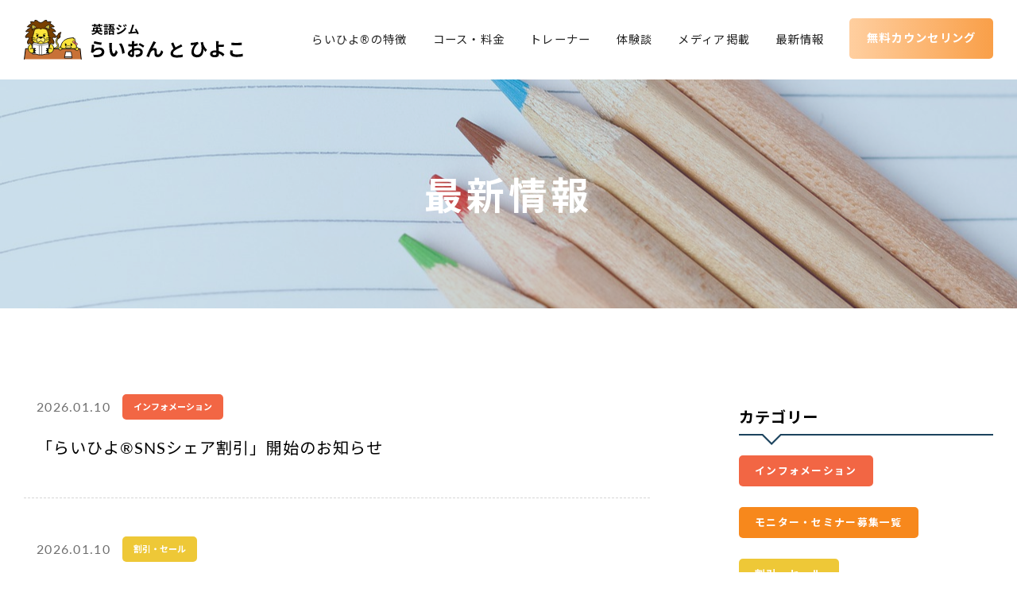

--- FILE ---
content_type: text/html; charset=UTF-8
request_url: https://lion-and-hiyoko.com/2020/10
body_size: 143938
content:
<!DOCTYPE html>
<html lang="ja">
<head prefix="og: http://ogp.me/ns# fb: http://ogp.me/ns/fb# blog: http://ogp.me/ns/blog#">
	<meta charset="UTF-8">
	<meta name="viewport" content="width=device-width, initial-scale=1.0">
	<meta http-equiv="X-UA-Compatible" content="IE=edge">
	<meta name="format-detection" content="telephone=no"/>

	<title>2020年10月 &#8211; 英語ジム らいおんとひよこ® | オンライン英語スクール</title>
<meta name='robots' content='max-image-preview:large' />
<link rel='dns-prefetch' href='//www.google.com' />
<link rel="alternate" type="application/rss+xml" title="英語ジム らいおんとひよこ® | オンライン英語スクール &raquo; フィード" href="https://lion-and-hiyoko.com/feed" />
<link rel="alternate" type="application/rss+xml" title="英語ジム らいおんとひよこ® | オンライン英語スクール &raquo; コメントフィード" href="https://lion-and-hiyoko.com/comments/feed" />
<link rel='stylesheet' id='contact-form-7-css'  href='https://lion-and-hiyoko.com/wp-content/plugins/contact-form-7/includes/css/styles.css?ver=5.5.2' type='text/css' media='all' />
<link rel='stylesheet' id='font-awesome-css'  href='https://lion-and-hiyoko.com/wp-content/themes/LEXA/library/fontawesome/css/all.css?ver=v5.12.0' type='text/css' media='all' />
<link rel='stylesheet' id='ystandard-style-css'  href='https://lion-and-hiyoko.com/wp-content/themes/LEXA/css/ystandard-main.css?ver=3.8.0' type='text/css' media='all' />
<style id='ystandard-style-inline-css' type='text/css'>
.site-header {background-color:#ffffff;}@media screen and (min-width:1025px) {.h-nav.rwd li:hover ul {background-color:#ffffff;opacity:.9;}}.header__title,.header__title a {color:#222222;}.header__title,.header__title a {color:#222222;}.header__dscr {color:#757575;}@media screen and (min-width:1025px) {.h-nav.rwd .h-nav__main a {color:#222222;}}@media screen and (min-width:1025px) {.h-nav.rwd li:hover:not(.menu-item-has-children) a{border-color:#222222;}}@media screen and (max-width:1024.9px) {.h-nav__main {background-color:#fff9e2;}}@media screen and (max-width:1024.9px) {.h-nav__main a,.h-nav__search input,.h-nav__search button {color:#222222;}}@media screen and (max-width:1024.9px) {.h-nav__search input,.h-nav__search button {border-color:#222222;}}.hamburger span {background-color:#222222;}@media screen and (max-width:1024.9px) {#h-nav__toggle:checked~.h-nav__btn .hamburger span {background-color:#222222;}}.site__footer {background-color:#222222;}.site__footer,.site__footer a, .site__footer a:hover {color:#ffffff;}.footer-sns__link {background-color:rgba(255,255,255,0.3);}.footer-sns__link:hover {background-color:rgba(255,255,255,0.5);}
.has-x-small-font-size{font-size:0.75em;}.has-small-font-size{font-size:0.875em;}.has-normal-font-size{font-size:1em;}.has-medium-font-size{font-size:1.125em;}.has-large-font-size{font-size:1.25em;}.has-x-large-font-size{font-size:1.375em;}.has-xx-large-font-size{font-size:1.625em;}
.has-ys-blue-background-color{background-color:#82B9E3;border-color:#82B9E3;}.has-ys-blue-color,.has-ys-blue-color:hover{color:#82B9E3;}.is-style-outline .wp-block-button__link.has-ys-blue-color{border-color:#82B9E3;color:#82B9E3;}.is-style-outline .wp-block-button__link:hover.has-ys-blue-color{background-color:#82B9E3;border-color:#82B9E3;}.has-ys-red-background-color{background-color:#D53939;border-color:#D53939;}.has-ys-red-color,.has-ys-red-color:hover{color:#D53939;}.is-style-outline .wp-block-button__link.has-ys-red-color{border-color:#D53939;color:#D53939;}.is-style-outline .wp-block-button__link:hover.has-ys-red-color{background-color:#D53939;border-color:#D53939;}.has-ys-green-background-color{background-color:#92C892;border-color:#92C892;}.has-ys-green-color,.has-ys-green-color:hover{color:#92C892;}.is-style-outline .wp-block-button__link.has-ys-green-color{border-color:#92C892;color:#92C892;}.is-style-outline .wp-block-button__link:hover.has-ys-green-color{background-color:#92C892;border-color:#92C892;}.has-ys-yellow-background-color{background-color:#F5EC84;border-color:#F5EC84;}.has-ys-yellow-color,.has-ys-yellow-color:hover{color:#F5EC84;}.is-style-outline .wp-block-button__link.has-ys-yellow-color{border-color:#F5EC84;color:#F5EC84;}.is-style-outline .wp-block-button__link:hover.has-ys-yellow-color{background-color:#F5EC84;border-color:#F5EC84;}.has-ys-purple-background-color{background-color:#B67AC2;border-color:#B67AC2;}.has-ys-purple-color,.has-ys-purple-color:hover{color:#B67AC2;}.is-style-outline .wp-block-button__link.has-ys-purple-color{border-color:#B67AC2;color:#B67AC2;}.is-style-outline .wp-block-button__link:hover.has-ys-purple-color{background-color:#B67AC2;border-color:#B67AC2;}.has-ys-gray-background-color{background-color:#757575;border-color:#757575;}.has-ys-gray-color,.has-ys-gray-color:hover{color:#757575;}.is-style-outline .wp-block-button__link.has-ys-gray-color{border-color:#757575;color:#757575;}.is-style-outline .wp-block-button__link:hover.has-ys-gray-color{background-color:#757575;border-color:#757575;}.has-ys-light-gray-background-color{background-color:#fafafa;border-color:#fafafa;}.has-ys-light-gray-color,.has-ys-light-gray-color:hover{color:#fafafa;}.is-style-outline .wp-block-button__link.has-ys-light-gray-color{border-color:#fafafa;color:#fafafa;}.is-style-outline .wp-block-button__link:hover.has-ys-light-gray-color{background-color:#fafafa;border-color:#fafafa;}.has-ys-black-background-color{background-color:#000000;border-color:#000000;}.has-ys-black-color,.has-ys-black-color:hover{color:#000000;}.is-style-outline .wp-block-button__link.has-ys-black-color{border-color:#000000;color:#000000;}.is-style-outline .wp-block-button__link:hover.has-ys-black-color{background-color:#000000;border-color:#000000;}.has-ys-white-background-color{background-color:#ffffff;border-color:#ffffff;}.has-ys-white-color,.has-ys-white-color:hover{color:#ffffff;}.is-style-outline .wp-block-button__link.has-ys-white-color{border-color:#ffffff;color:#ffffff;}.is-style-outline .wp-block-button__link:hover.has-ys-white-color{background-color:#ffffff;border-color:#ffffff;}.has-ys-user-1-background-color{background-color:#ffffff;border-color:#ffffff;}.has-ys-user-1-color,.has-ys-user-1-color:hover{color:#ffffff;}.is-style-outline .wp-block-button__link.has-ys-user-1-color{border-color:#ffffff;color:#ffffff;}.is-style-outline .wp-block-button__link:hover.has-ys-user-1-color{background-color:#ffffff;border-color:#ffffff;}.has-ys-user-2-background-color{background-color:#ffffff;border-color:#ffffff;}.has-ys-user-2-color,.has-ys-user-2-color:hover{color:#ffffff;}.is-style-outline .wp-block-button__link.has-ys-user-2-color{border-color:#ffffff;color:#ffffff;}.is-style-outline .wp-block-button__link:hover.has-ys-user-2-color{background-color:#ffffff;border-color:#ffffff;}.has-ys-user-3-background-color{background-color:#ffffff;border-color:#ffffff;}.has-ys-user-3-color,.has-ys-user-3-color:hover{color:#ffffff;}.is-style-outline .wp-block-button__link.has-ys-user-3-color{border-color:#ffffff;color:#ffffff;}.is-style-outline .wp-block-button__link:hover.has-ys-user-3-color{background-color:#ffffff;border-color:#ffffff;}
</style>
<link rel='stylesheet' id='style-css-css'  href='https://lion-and-hiyoko.com/wp-content/themes/LEXA-child/style.css?ver=3.8.0' type='text/css' media='all' />
<link rel='stylesheet' id='cf7cf-style-css'  href='https://lion-and-hiyoko.com/wp-content/plugins/cf7-conditional-fields/style.css?ver=2.4.13' type='text/css' media='all' />
<script type='text/javascript' src='https://lion-and-hiyoko.com/wp-includes/js/jquery/jquery.min.js?ver=3.6.0' id='jquery-core-js'></script>
<script type='text/javascript' src='https://lion-and-hiyoko.com/wp-includes/js/jquery/jquery-migrate.min.js?ver=3.3.2' id='jquery-migrate-js'></script>
<link rel="EditURI" type="application/rsd+xml" title="RSD" href="https://lion-and-hiyoko.com/xmlrpc.php?rsd" />
<link rel="wlwmanifest" type="application/wlwmanifest+xml" href="https://lion-and-hiyoko.com/wp-includes/wlwmanifest.xml" /> 
<link rel="apple-touch-icon-precomposed" href="https://lion-and-hiyoko.com/wp-content/uploads/cropped-logo_favi-1-180x180.png" />
<meta name="msapplication-TileImage" content="https://lion-and-hiyoko.com/wp-content/uploads/cropped-logo_favi-1-270x270.png" />
<meta name="robots" content="noindex,follow">
<meta property="og:site_name" content="英語ジム らいおんとひよこ® | オンライン英語スクール" />
<meta property="og:locale" content="ja_JP" />
<meta property="og:type" content="website" />
<meta property="og:image" content="https://lion-and-hiyoko.com/wp-content/uploads/OGP.png" />
<meta name="twitter:card" content="summary_large_image" />
<meta name="twitter:site" content="lionandhiyoko" />
<meta name="twitter:image" content="https://lion-and-hiyoko.com/wp-content/uploads/OGP.png" />
<link rel="stylesheet" href="https://use.fontawesome.com/releases/v5.8.2/css/all.css" integrity="sha384-oS3vJWv+0UjzBfQzYUhtDYW+Pj2yciDJxpsK1OYPAYjqT085Qq/1cq5FLXAZQ7Ay" crossorigin="anonymous">
<link href="https://fonts.googleapis.com/css2?family=Noto+Sans+JP:wght@400;700&display=swap" rel="stylesheet">
<link rel="stylesheet" href="https://use.typekit.net/qsh4zvm.css">
<link rel="icon" href="https://lion-and-hiyoko.com/wp-content/uploads/cropped-logo_favi-32x32.png" sizes="32x32" />
<link rel="icon" href="https://lion-and-hiyoko.com/wp-content/uploads/cropped-logo_favi-192x192.png" sizes="192x192" />
	<!-- slick.css -->
	<link rel="stylesheet" href="https://cdn.jsdelivr.net/npm/slick-carousel@1.8.1/slick/slick-theme.min.css">
	<link rel="stylesheet" href="https://cdn.jsdelivr.net/npm/slick-carousel@1.8.1/slick/slick.min.css">
	<!-- Global site tag (gtag.js) - Google Analytics -->
	<script async src="https://www.googletagmanager.com/gtag/js?id=G-75LWNX729X"></script>
	<script>
	  window.dataLayer = window.dataLayer || [];
	  function gtag(){dataLayer.push(arguments);}
	  gtag('js', new Date());

	  gtag('config', 'G-75LWNX729X');
		gtag('config', 'UA-117094566-21');
	</script>
	<!-- Meta Pixel Code -->
<script>
!function(f,b,e,v,n,t,s)
{if(f.fbq)return;n=f.fbq=function(){n.callMethod?
n.callMethod.apply(n,arguments):n.queue.push(arguments)};
if(!f._fbq)f._fbq=n;n.push=n;n.loaded=!0;n.version='2.0';
n.queue=[];t=b.createElement(e);t.async=!0;
t.src=v;s=b.getElementsByTagName(e)[0];
s.parentNode.insertBefore(t,s)}(window, document,'script',
'https://connect.facebook.net/en_US/fbevents.js');
fbq('init', '1442029876382753');
fbq('track', 'PageView');
</script>
<noscript><img height="1" width="1" style="display:none"
src="https://www.facebook.com/tr?id=1442029876382753&ev=PageView&noscript=1"
/></noscript>
<!-- End Meta Pixel Code -->
</head>
<body data-rsssl=1 class="archive date wp-custom-logo wp-embed-responsive ystandard ystd no-amp has-sidebar entry-list--list">
			<div id="page" class="site">

		<a class="skip-link screen-reader-text" href="#content">Skip to content</a>
		<header id="masthead" class="header site-header">
						<div class="site-header__container container">
				<div class="header__row -row1">
					<div class="site-branding header__branding -row1">
	<div class="site-title header__title clear-h"><a href="https://lion-and-hiyoko.com/" rel="home"><img width="353" height="63" src="https://lion-and-hiyoko.com/wp-content/uploads/logo_gym.svg" class="custom-logo" alt="英語ジム らいおんとひよこ® | オンライン英語スクール" loading="lazy" /></a></div></div><!-- .site-branding -->

					<div class="h-nav rwd -row1">
		<input type="checkbox" id="h-nav__toggle" class="h-nav__toggle" hidden>
		<label class="h-nav__btn" for="h-nav__toggle">
			<span class="hamburger">
				<span class="top"></span>
				<span class="middle"></span>
				<span class="bottom"></span>
			</span>
		</label>
		<nav id="h-nav__main" class="h-nav__main">
			<div class="h-nav__main_container">
						<ul id="h-nav__menu" class="h-nav__menu li-clear"><li id="menu-item-690" class="menu-item menu-item-type-post_type menu-item-object-page menu-item-690 global-nav__item"><a href ="https://lion-and-hiyoko.com/about">らいひよ®の特徴</a></li>
<li id="menu-item-364" class="menu-item menu-item-type-post_type menu-item-object-page menu-item-has-children menu-item-364 global-nav__item"><a href ="https://lion-and-hiyoko.com/price">コース・料金</a>
<ul class="sub-menu global-nav__sub-menu li-clear">
	<li id="menu-item-5737" class="menu-item menu-item-type-post_type menu-item-object-page menu-item-5737 global-nav__item"><a href ="https://lion-and-hiyoko.com/price/original">らいひよ®︎看板メニュー</a></li>
	<li id="menu-item-5732" class="menu-item menu-item-type-post_type menu-item-object-page menu-item-5732 global-nav__item"><a href ="https://lion-and-hiyoko.com/price/students">発音・流暢性向上</a></li>
	<li id="menu-item-5736" class="menu-item menu-item-type-post_type menu-item-object-page menu-item-5736 global-nav__item"><a href ="https://lion-and-hiyoko.com/price/exams">英語資格試験対策</a></li>
	<li id="menu-item-5735" class="menu-item menu-item-type-post_type menu-item-object-page menu-item-5735 global-nav__item"><a href ="https://lion-and-hiyoko.com/price/fields">分野別専門トレーニング</a></li>
	<li id="menu-item-5734" class="menu-item menu-item-type-post_type menu-item-object-page menu-item-5734 global-nav__item"><a href ="https://lion-and-hiyoko.com/price/intermediate">初級〜中級</a></li>
	<li id="menu-item-5733" class="menu-item menu-item-type-post_type menu-item-object-page menu-item-5733 global-nav__item"><a href ="https://lion-and-hiyoko.com/price/business">ビジネス・面接対策・留学準備・中学生・高校生</a></li>
</ul>
</li>
<li id="menu-item-344" class="menu-item menu-item-type-custom menu-item-object-custom menu-item-344 global-nav__item"><a href ="/trainer">トレーナー</a></li>
<li id="menu-item-355" class="menu-item menu-item-type-custom menu-item-object-custom menu-item-355 global-nav__item"><a href ="/testimonials">体験談</a></li>
<li id="menu-item-6668" class="menu-item menu-item-type-custom menu-item-object-custom menu-item-6668 global-nav__item"><a href ="/media">メディア掲載</a></li>
<li id="menu-item-2330" class="menu-item menu-item-type-custom menu-item-object-custom menu-item-2330 global-nav__item"><a href ="/category/information">最新情報</a></li>
<li id="menu-item-361" class="menu-item menu-item-type-post_type menu-item-object-page menu-item-361 global-nav__item"><a href ="https://lion-and-hiyoko.com/contact">無料カウンセリング</a></li>
</ul>			<div class="h-nav__mainfooter">
          <div class="center">
            <h2 class="h-underline bold nomargin"><span class="highlight">英語上級・超上級者</span>を目指すなら<br><span class="highlight">らいひよ®︎</span></h2>
          </div>
          <div class="center">
            <a class="btn btn-main btn-main_or" href="/contact">無料カウンセリング</a>
          </div>
        </div>
			</div>
		</nav><!-- .global-nav -->
	</div><!-- .header__nav -->
			</div><!-- .header_row -->
		</div><!-- .header__container -->
			</header><!-- .header .site-header -->
		
			
		<div class="btn-tracking relative" id="btn-tracking">
			<a href="https://lion-and-hiyoko.com/information/social-media">SNSシェア割引<br />
開始しました！<br />
お得です🦁🐥</a>
		</div>
				
		<div id="content" class="site-content site__content">
<div class="container container-news">
  <div class="content-area">
    <main id="main" class="site-main content__main archive__main">
      <div class="pheader flex items-center" style="background-image: url(/wp-content/uploads/pencil-4609018_1280.jpg);">
        <h1 class="pheader__title">最新情報</h1>
      </div>
      <div class="section-wrap">
        <div class="content__container section-padding">  


          <section class="section-archive_style content__wrap">
                       <div class="archive__list archive__style">
                              
                <article id="post-8970" class="entry-list clearfix post-8970 post type-post status-publish format-standard has-post-thumbnail category-information category-ld">
                  <div class="entry-list__detail">
                    <div class="entry__meta entry-list__meta color__font-sub flex">

                                              <p class="entry-list__date"><time class="updated" datetime="2026-01-10">2026.01.10</time>
                        </p>
                                            
                                            
                      <div class="cat-item cat-item-1">
                        <a class="entry-list__cat _information" href="https://lion-and-hiyoko.com/category/information">
                          インフォメーション                        </a>
                      </div>
                      
                    </div>
                    
                    <h3 class="entry-title entry-list__title clear-headline"><a class="entry-list__link" href="https://lion-and-hiyoko.com/information/social-media">「らいひよ®︎SNSシェア割引」開始のお知らせ</a></h3>   
                    
                  </div>  
                </article><!-- #post-## -->

                              
                <article id="post-8981" class="entry-list clearfix post-8981 post type-post status-publish format-standard has-post-thumbnail category-ld">
                  <div class="entry-list__detail">
                    <div class="entry__meta entry-list__meta color__font-sub flex">

                                              <p class="entry-list__date"><time class="updated" datetime="2026-01-10">2026.01.10</time>
                        </p>
                                            
                                            
                      <div class="cat-item cat-item-201">
                        <a class="entry-list__cat _ld" href="https://lion-and-hiyoko.com/category/ld">
                          割引・セール                        </a>
                      </div>
                      
                    </div>
                    
                    <h3 class="entry-title entry-list__title clear-headline"><a class="entry-list__link" href="https://lion-and-hiyoko.com/ld/s-m-d-detail">「らいひよ®︎SNSシェア割引」の投稿ガイドライン・注意事項</a></h3>   
                    
                  </div>  
                </article><!-- #post-## -->

                              
                <article id="post-8965" class="entry-list clearfix post-8965 post type-post status-publish format-standard category-information">
                  <div class="entry-list__detail">
                    <div class="entry__meta entry-list__meta color__font-sub flex">

                                              <p class="entry-list__date"><time class="updated" datetime="2025-12-30">2025.12.30</time>
                        </p>
                                            
                                            
                      <div class="cat-item cat-item-1">
                        <a class="entry-list__cat _information" href="https://lion-and-hiyoko.com/category/information">
                          インフォメーション                        </a>
                      </div>
                      
                    </div>
                    
                    <h3 class="entry-title entry-list__title clear-headline"><a class="entry-list__link" href="https://lion-and-hiyoko.com/information/op-25-26">年末年始の営業について</a></h3>   
                    
                  </div>  
                </article><!-- #post-## -->

                              
                <article id="post-8958" class="entry-list clearfix post-8958 post type-post status-publish format-standard has-post-thumbnail category-information">
                  <div class="entry-list__detail">
                    <div class="entry__meta entry-list__meta color__font-sub flex">

                                              <p class="entry-list__date"><time class="updated" datetime="2025-12-20">2025.12.20</time>
                        </p>
                                            
                                            
                      <div class="cat-item cat-item-1">
                        <a class="entry-list__cat _information" href="https://lion-and-hiyoko.com/category/information">
                          インフォメーション                        </a>
                      </div>
                      
                    </div>
                    
                    <h3 class="entry-title entry-list__title clear-headline"><a class="entry-list__link" href="https://lion-and-hiyoko.com/information/holiday-25">12月のお得なホリデーキャンペーンのお知らせ</a></h3>   
                    
                  </div>  
                </article><!-- #post-## -->

                              
                <article id="post-8953" class="entry-list clearfix post-8953 post type-post status-publish format-standard has-post-thumbnail category-information">
                  <div class="entry-list__detail">
                    <div class="entry__meta entry-list__meta color__font-sub flex">

                                              <p class="entry-list__date"><time class="updated" datetime="2025-12-10">2025.12.10</time>
                        </p>
                                            
                                            
                      <div class="cat-item cat-item-1">
                        <a class="entry-list__cat _information" href="https://lion-and-hiyoko.com/category/information">
                          インフォメーション                        </a>
                      </div>
                      
                    </div>
                    
                    <h3 class="entry-title entry-list__title clear-headline"><a class="entry-list__link" href="https://lion-and-hiyoko.com/information/25-26-holiday">年末年始のホリデー特訓について</a></h3>   
                    
                  </div>  
                </article><!-- #post-## -->

                              
                <article id="post-8937" class="entry-list clearfix post-8937 post type-post status-publish format-standard has-post-thumbnail category-information">
                  <div class="entry-list__detail">
                    <div class="entry__meta entry-list__meta color__font-sub flex">

                                              <p class="entry-list__date"><time class="updated" datetime="2025-11-19">2025.11.19</time>
                        </p>
                                            
                                            
                      <div class="cat-item cat-item-1">
                        <a class="entry-list__cat _information" href="https://lion-and-hiyoko.com/category/information">
                          インフォメーション                        </a>
                      </div>
                      
                    </div>
                    
                    <h3 class="entry-title entry-list__title clear-headline"><a class="entry-list__link" href="https://lion-and-hiyoko.com/information/7th-anv-cmp">らいひよ®︎7周年記念キャンペーンのお知らせ</a></h3>   
                    
                  </div>  
                </article><!-- #post-## -->

                              
                <article id="post-8932" class="entry-list clearfix post-8932 post type-post status-publish format-standard has-post-thumbnail category-information">
                  <div class="entry-list__detail">
                    <div class="entry__meta entry-list__meta color__font-sub flex">

                                              <p class="entry-list__date"><time class="updated" datetime="2025-11-15">2025.11.15</time>
                        </p>
                                            
                                            
                      <div class="cat-item cat-item-1">
                        <a class="entry-list__cat _information" href="https://lion-and-hiyoko.com/category/information">
                          インフォメーション                        </a>
                      </div>
                      
                    </div>
                    
                    <h3 class="entry-title entry-list__title clear-headline"><a class="entry-list__link" href="https://lion-and-hiyoko.com/information/seven-anv">法人化して7周年を迎えました</a></h3>   
                    
                  </div>  
                </article><!-- #post-## -->

                              
                <article id="post-8909" class="entry-list clearfix post-8909 post type-post status-publish format-standard has-post-thumbnail category-information">
                  <div class="entry-list__detail">
                    <div class="entry__meta entry-list__meta color__font-sub flex">

                                              <p class="entry-list__date"><time class="updated" datetime="2025-10-22">2025.10.22</time>
                        </p>
                                            
                                            
                      <div class="cat-item cat-item-1">
                        <a class="entry-list__cat _information" href="https://lion-and-hiyoko.com/category/information">
                          インフォメーション                        </a>
                      </div>
                      
                    </div>
                    
                    <h3 class="entry-title entry-list__title clear-headline"><a class="entry-list__link" href="https://lion-and-hiyoko.com/information/oct-cmp-25">【10月ハロウィーンキャンペーン】新規生徒様は20,000円オフで受講開始できます</a></h3>   
                    
                  </div>  
                </article><!-- #post-## -->

                              
                <article id="post-8902" class="entry-list clearfix post-8902 post type-post status-publish format-standard has-post-thumbnail category-information">
                  <div class="entry-list__detail">
                    <div class="entry__meta entry-list__meta color__font-sub flex">

                                              <p class="entry-list__date"><time class="updated" datetime="2025-10-21">2025.10.21</time>
                        </p>
                                            
                                            
                      <div class="cat-item cat-item-1">
                        <a class="entry-list__cat _information" href="https://lion-and-hiyoko.com/category/information">
                          インフォメーション                        </a>
                      </div>
                      
                    </div>
                    
                    <h3 class="entry-title entry-list__title clear-headline"><a class="entry-list__link" href="https://lion-and-hiyoko.com/information/slider">らいひよ®︎ホームページに動画スライダーが実装されました</a></h3>   
                    
                  </div>  
                </article><!-- #post-## -->

                              
                <article id="post-8842" class="entry-list clearfix post-8842 post type-post status-publish format-standard has-post-thumbnail category-ld">
                  <div class="entry-list__detail">
                    <div class="entry__meta entry-list__meta color__font-sub flex">

                                              <p class="entry-list__date"><time class="updated" datetime="2025-09-02">2025.09.02</time>
                        </p>
                                            
                                            
                      <div class="cat-item cat-item-201">
                        <a class="entry-list__cat _ld" href="https://lion-and-hiyoko.com/category/ld">
                          割引・セール                        </a>
                      </div>
                      
                    </div>
                    
                    <h3 class="entry-title entry-list__title clear-headline"><a class="entry-list__link" href="https://lion-and-hiyoko.com/ld/ld-yusuke">Yusuke 担当コースの長期割詳細</a></h3>   
                    
                  </div>  
                </article><!-- #post-## -->

                              
                <article id="post-8834" class="entry-list clearfix post-8834 post type-post status-publish format-standard has-post-thumbnail category-information">
                  <div class="entry-list__detail">
                    <div class="entry__meta entry-list__meta color__font-sub flex">

                                              <p class="entry-list__date"><time class="updated" datetime="2025-09-02">2025.09.02</time>
                        </p>
                                            
                                            
                      <div class="cat-item cat-item-1">
                        <a class="entry-list__cat _information" href="https://lion-and-hiyoko.com/category/information">
                          インフォメーション                        </a>
                      </div>
                      
                    </div>
                    
                    <h3 class="entry-title entry-list__title clear-headline"><a class="entry-list__link" href="https://lion-and-hiyoko.com/information/ky">休会制度の廃止について</a></h3>   
                    
                  </div>  
                </article><!-- #post-## -->

                              
                <article id="post-8814" class="entry-list clearfix post-8814 post type-post status-publish format-standard has-post-thumbnail category-information">
                  <div class="entry-list__detail">
                    <div class="entry__meta entry-list__meta color__font-sub flex">

                                              <p class="entry-list__date"><time class="updated" datetime="2025-08-30">2025.08.30</time>
                        </p>
                                            
                                            
                      <div class="cat-item cat-item-1">
                        <a class="entry-list__cat _information" href="https://lion-and-hiyoko.com/category/information">
                          インフォメーション                        </a>
                      </div>
                      
                    </div>
                    
                    <h3 class="entry-title entry-list__title clear-headline"><a class="entry-list__link" href="https://lion-and-hiyoko.com/information/fb-20000">発音の添削実績がらいひよ®︎創業から2万件を突破しました</a></h3>   
                    
                  </div>  
                </article><!-- #post-## -->

                              
                <article id="post-8735" class="entry-list clearfix post-8735 post type-post status-publish format-standard has-post-thumbnail category-information">
                  <div class="entry-list__detail">
                    <div class="entry__meta entry-list__meta color__font-sub flex">

                                              <p class="entry-list__date"><time class="updated" datetime="2025-07-25">2025.07.25</time>
                        </p>
                                            
                                            
                      <div class="cat-item cat-item-1">
                        <a class="entry-list__cat _information" href="https://lion-and-hiyoko.com/category/information">
                          インフォメーション                        </a>
                      </div>
                      
                    </div>
                    
                    <h3 class="entry-title entry-list__title clear-headline"><a class="entry-list__link" href="https://lion-and-hiyoko.com/information/hlsm-25">【お盆休みは英語漬け】「らいひよ®︎ホリデー特訓 2025夏」の募集を開始しました！</a></h3>   
                    
                  </div>  
                </article><!-- #post-## -->

                              
                <article id="post-8764" class="entry-list clearfix post-8764 post type-post status-publish format-standard has-post-thumbnail category-information">
                  <div class="entry-list__detail">
                    <div class="entry__meta entry-list__meta color__font-sub flex">

                                              <p class="entry-list__date"><time class="updated" datetime="2025-07-25">2025.07.25</time>
                        </p>
                                            
                                            
                      <div class="cat-item cat-item-1">
                        <a class="entry-list__cat _information" href="https://lion-and-hiyoko.com/category/information">
                          インフォメーション                        </a>
                      </div>
                      
                    </div>
                    
                    <h3 class="entry-title entry-list__title clear-headline"><a class="entry-list__link" href="https://lion-and-hiyoko.com/information/impersonation">X（旧Twitter）のなりすましアカウントについて</a></h3>   
                    
                  </div>  
                </article><!-- #post-## -->

                              
                <article id="post-8723" class="entry-list clearfix post-8723 post type-post status-publish format-standard has-post-thumbnail category-information">
                  <div class="entry-list__detail">
                    <div class="entry__meta entry-list__meta color__font-sub flex">

                                              <p class="entry-list__date"><time class="updated" datetime="2025-07-21">2025.07.21</time>
                        </p>
                                            
                                            
                      <div class="cat-item cat-item-1">
                        <a class="entry-list__cat _information" href="https://lion-and-hiyoko.com/category/information">
                          インフォメーション                        </a>
                      </div>
                      
                    </div>
                    
                    <h3 class="entry-title entry-list__title clear-headline"><a class="entry-list__link" href="https://lion-and-hiyoko.com/information/beret">【連載記事のお知らせ】あなたの知らない、英語のリズムとイントネーションの世界</a></h3>   
                    
                  </div>  
                </article><!-- #post-## -->

                              
                <article id="post-8711" class="entry-list clearfix post-8711 post type-post status-publish format-standard has-post-thumbnail category-ld">
                  <div class="entry-list__detail">
                    <div class="entry__meta entry-list__meta color__font-sub flex">

                                              <p class="entry-list__date"><time class="updated" datetime="2025-07-03">2025.07.03</time>
                        </p>
                                            
                                            
                      <div class="cat-item cat-item-201">
                        <a class="entry-list__cat _ld" href="https://lion-and-hiyoko.com/category/ld">
                          割引・セール                        </a>
                      </div>
                      
                    </div>
                    
                    <h3 class="entry-title entry-list__title clear-headline"><a class="entry-list__link" href="https://lion-and-hiyoko.com/ld/ld-yuka">Yuka 担当コースの長期割詳細</a></h3>   
                    
                  </div>  
                </article><!-- #post-## -->

                              
                <article id="post-8691" class="entry-list clearfix post-8691 post type-post status-publish format-standard has-post-thumbnail category-information">
                  <div class="entry-list__detail">
                    <div class="entry__meta entry-list__meta color__font-sub flex">

                                              <p class="entry-list__date"><time class="updated" datetime="2025-07-03">2025.07.03</time>
                        </p>
                                            
                                            
                      <div class="cat-item cat-item-1">
                        <a class="entry-list__cat _information" href="https://lion-and-hiyoko.com/category/information">
                          インフォメーション                        </a>
                      </div>
                      
                    </div>
                    
                    <h3 class="entry-title entry-list__title clear-headline"><a class="entry-list__link" href="https://lion-and-hiyoko.com/information/july-cmp-25">らいひよ®︎の夏休み割引 2025</a></h3>   
                    
                  </div>  
                </article><!-- #post-## -->

                              
                <article id="post-8637" class="entry-list clearfix post-8637 post type-post status-publish format-standard has-post-thumbnail category-information">
                  <div class="entry-list__detail">
                    <div class="entry__meta entry-list__meta color__font-sub flex">

                                              <p class="entry-list__date"><time class="updated" datetime="2025-06-16">2025.06.16</time>
                        </p>
                                            
                                            
                      <div class="cat-item cat-item-1">
                        <a class="entry-list__cat _information" href="https://lion-and-hiyoko.com/category/information">
                          インフォメーション                        </a>
                      </div>
                      
                    </div>
                    
                    <h3 class="entry-title entry-list__title clear-headline"><a class="entry-list__link" href="https://lion-and-hiyoko.com/information/note-k">らいひよ®︎生徒さまがTOEIC®︎990点満点・TOEFL®︎iBT112点を取得：発音指導を記事で紹介いただきました</a></h3>   
                    
                  </div>  
                </article><!-- #post-## -->

                              
                <article id="post-8317" class="entry-list clearfix post-8317 post type-post status-publish format-standard has-post-thumbnail category-information">
                  <div class="entry-list__detail">
                    <div class="entry__meta entry-list__meta color__font-sub flex">

                                              <p class="entry-list__date"><time class="updated" datetime="2025-06-16">2025.06.16</time>
                        </p>
                                            
                                            
                      <div class="cat-item cat-item-1">
                        <a class="entry-list__cat _information" href="https://lion-and-hiyoko.com/category/information">
                          インフォメーション                        </a>
                      </div>
                      
                    </div>
                    
                    <h3 class="entry-title entry-list__title clear-headline"><a class="entry-list__link" href="https://lion-and-hiyoko.com/information/june-cmp-25">【6月キャンペーン】新規生徒様は20,000円オフで受講開始できます</a></h3>   
                    
                  </div>  
                </article><!-- #post-## -->

                              
                <article id="post-8519" class="entry-list clearfix post-8519 post type-post status-publish format-standard has-post-thumbnail category-information">
                  <div class="entry-list__detail">
                    <div class="entry__meta entry-list__meta color__font-sub flex">

                                              <p class="entry-list__date"><time class="updated" datetime="2025-06-10">2025.06.10</time>
                        </p>
                                            
                                            
                      <div class="cat-item cat-item-1">
                        <a class="entry-list__cat _information" href="https://lion-and-hiyoko.com/category/information">
                          インフォメーション                        </a>
                      </div>
                      
                    </div>
                    
                    <h3 class="entry-title entry-list__title clear-headline"><a class="entry-list__link" href="https://lion-and-hiyoko.com/information/smnr-25-06">【3時間で学ぶ】らいひよ®︎オンライン発音セミナー「子音攻略編」</a></h3>   
                    
                  </div>  
                </article><!-- #post-## -->

                              
                <article id="post-5770" class="entry-list clearfix post-5770 post type-post status-publish format-standard has-post-thumbnail category-tester">
                  <div class="entry-list__detail">
                    <div class="entry__meta entry-list__meta color__font-sub flex">

                                              <p class="entry-list__date"><time class="updated" datetime="2025-06-10">2025.06.10</time>
                        </p>
                                            
                                            
                      <div class="cat-item cat-item-5">
                        <a class="entry-list__cat _tester" href="https://lion-and-hiyoko.com/category/tester">
                          モニター・セミナー募集一覧                        </a>
                      </div>
                      
                    </div>
                    
                    <h3 class="entry-title entry-list__title clear-headline"><a class="entry-list__link" href="https://lion-and-hiyoko.com/tester/rick-seminar-2111">【3時間で学ぶ】らいひよ®︎オンライン発音セミナー「子音攻略編」</a></h3>   
                    
                  </div>  
                </article><!-- #post-## -->

                              
                <article id="post-8473" class="entry-list clearfix post-8473 post type-post status-publish format-standard has-post-thumbnail category-information">
                  <div class="entry-list__detail">
                    <div class="entry__meta entry-list__meta color__font-sub flex">

                                              <p class="entry-list__date"><time class="updated" datetime="2025-06-03">2025.06.03</time>
                        </p>
                                            
                                            
                      <div class="cat-item cat-item-1">
                        <a class="entry-list__cat _information" href="https://lion-and-hiyoko.com/category/information">
                          インフォメーション                        </a>
                      </div>
                      
                    </div>
                    
                    <h3 class="entry-title entry-list__title clear-headline"><a class="entry-list__link" href="https://lion-and-hiyoko.com/information/price-table-rn">ホームページ料金表の修正工事についてのお知らせ</a></h3>   
                    
                  </div>  
                </article><!-- #post-## -->

                              
                <article id="post-8389" class="entry-list clearfix post-8389 post type-post status-publish format-standard has-post-thumbnail category-information">
                  <div class="entry-list__detail">
                    <div class="entry__meta entry-list__meta color__font-sub flex">

                                              <p class="entry-list__date"><time class="updated" datetime="2025-05-18">2025.05.18</time>
                        </p>
                                            
                                            
                      <div class="cat-item cat-item-1">
                        <a class="entry-list__cat _information" href="https://lion-and-hiyoko.com/category/information">
                          インフォメーション                        </a>
                      </div>
                      
                    </div>
                    
                    <h3 class="entry-title entry-list__title clear-headline"><a class="entry-list__link" href="https://lion-and-hiyoko.com/information/may-cmp2-25">【5月キャンペーン第2弾】新規生徒様は33,000円オフで受講開始できます</a></h3>   
                    
                  </div>  
                </article><!-- #post-## -->

                              
                <article id="post-8376" class="entry-list clearfix post-8376 post type-post status-publish format-standard has-post-thumbnail category-information">
                  <div class="entry-list__detail">
                    <div class="entry__meta entry-list__meta color__font-sub flex">

                                              <p class="entry-list__date"><time class="updated" datetime="2025-05-02">2025.05.02</time>
                        </p>
                                            
                                            
                      <div class="cat-item cat-item-1">
                        <a class="entry-list__cat _information" href="https://lion-and-hiyoko.com/category/information">
                          インフォメーション                        </a>
                      </div>
                      
                    </div>
                    
                    <h3 class="entry-title entry-list__title clear-headline"><a class="entry-list__link" href="https://lion-and-hiyoko.com/information/may-cmp-25">【お得な5月キャンペーン】新規生徒様は22,000円オフで受講開始できます</a></h3>   
                    
                  </div>  
                </article><!-- #post-## -->

                              
                <article id="post-8286" class="entry-list clearfix post-8286 post type-post status-publish format-standard has-post-thumbnail category-information">
                  <div class="entry-list__detail">
                    <div class="entry__meta entry-list__meta color__font-sub flex">

                                              <p class="entry-list__date"><time class="updated" datetime="2025-04-11">2025.04.11</time>
                        </p>
                                            
                                            
                      <div class="cat-item cat-item-1">
                        <a class="entry-list__cat _information" href="https://lion-and-hiyoko.com/category/information">
                          インフォメーション                        </a>
                      </div>
                      
                    </div>
                    
                    <h3 class="entry-title entry-list__title clear-headline"><a class="entry-list__link" href="https://lion-and-hiyoko.com/information/gw-25">【GWは英語漬け】「らいひよ®︎GWホリデー特訓 2025」の募集を開始しました！</a></h3>   
                    
                  </div>  
                </article><!-- #post-## -->

                              
                <article id="post-8225" class="entry-list clearfix post-8225 post type-post status-publish format-standard has-post-thumbnail category-information">
                  <div class="entry-list__detail">
                    <div class="entry__meta entry-list__meta color__font-sub flex">

                                              <p class="entry-list__date"><time class="updated" datetime="2025-04-01">2025.04.01</time>
                        </p>
                                            
                                            
                      <div class="cat-item cat-item-1">
                        <a class="entry-list__cat _information" href="https://lion-and-hiyoko.com/category/information">
                          インフォメーション                        </a>
                      </div>
                      
                    </div>
                    
                    <h3 class="entry-title entry-list__title clear-headline"><a class="entry-list__link" href="https://lion-and-hiyoko.com/information/apr-cmp-25">【4月のお得な新生活キャンペーン】新規生徒様は33,000円オフで受講開始できます</a></h3>   
                    
                  </div>  
                </article><!-- #post-## -->

                              
                <article id="post-8213" class="entry-list clearfix post-8213 post type-post status-publish format-standard category-information">
                  <div class="entry-list__detail">
                    <div class="entry__meta entry-list__meta color__font-sub flex">

                                              <p class="entry-list__date"><time class="updated" datetime="2025-03-25">2025.03.25</time>
                        </p>
                                            
                                            
                      <div class="cat-item cat-item-1">
                        <a class="entry-list__cat _information" href="https://lion-and-hiyoko.com/category/information">
                          インフォメーション                        </a>
                      </div>
                      
                    </div>
                    
                    <h3 class="entry-title entry-list__title clear-headline"><a class="entry-list__link" href="https://lion-and-hiyoko.com/information/f-t">無料体験レッスンの提供終了について</a></h3>   
                    
                  </div>  
                </article><!-- #post-## -->

                              
                <article id="post-8186" class="entry-list clearfix post-8186 post type-post status-publish format-standard has-post-thumbnail category-information">
                  <div class="entry-list__detail">
                    <div class="entry__meta entry-list__meta color__font-sub flex">

                                              <p class="entry-list__date"><time class="updated" datetime="2025-03-07">2025.03.07</time>
                        </p>
                                            
                                            
                      <div class="cat-item cat-item-1">
                        <a class="entry-list__cat _information" href="https://lion-and-hiyoko.com/category/information">
                          インフォメーション                        </a>
                      </div>
                      
                    </div>
                    
                    <h3 class="entry-title entry-list__title clear-headline"><a class="entry-list__link" href="https://lion-and-hiyoko.com/information/march-cmp-25">お得な3月卒業キャンペーン：新規生徒様は33,000円オフで受講開始できます</a></h3>   
                    
                  </div>  
                </article><!-- #post-## -->

                              
                <article id="post-8181" class="entry-list clearfix post-8181 post type-post status-publish format-standard has-post-thumbnail category-information">
                  <div class="entry-list__detail">
                    <div class="entry__meta entry-list__meta color__font-sub flex">

                                              <p class="entry-list__date"><time class="updated" datetime="2025-03-04">2025.03.04</time>
                        </p>
                                            
                                            
                      <div class="cat-item cat-item-1">
                        <a class="entry-list__cat _information" href="https://lion-and-hiyoko.com/category/information">
                          インフォメーション                        </a>
                      </div>
                      
                    </div>
                    
                    <h3 class="entry-title entry-list__title clear-headline"><a class="entry-list__link" href="https://lion-and-hiyoko.com/information/scr-ept">らいひよ®︎の生徒様が「英語発音テストEPT」で92点を取得されました！</a></h3>   
                    
                  </div>  
                </article><!-- #post-## -->

                              
                <article id="post-8162" class="entry-list clearfix post-8162 post type-post status-publish format-standard has-post-thumbnail category-information">
                  <div class="entry-list__detail">
                    <div class="entry__meta entry-list__meta color__font-sub flex">

                                              <p class="entry-list__date"><time class="updated" datetime="2025-02-23">2025.02.23</time>
                        </p>
                                            
                                            
                      <div class="cat-item cat-item-1">
                        <a class="entry-list__cat _information" href="https://lion-and-hiyoko.com/category/information">
                          インフォメーション                        </a>
                      </div>
                      
                    </div>
                    
                    <h3 class="entry-title entry-list__title clear-headline"><a class="entry-list__link" href="https://lion-and-hiyoko.com/information/toeic-sc-r">らいひよ®︎生徒様がTOEIC®公開テストで970点を取得されました！</a></h3>   
                    
                  </div>  
                </article><!-- #post-## -->

                              
                <article id="post-8149" class="entry-list clearfix post-8149 post type-post status-publish format-standard has-post-thumbnail category-information">
                  <div class="entry-list__detail">
                    <div class="entry__meta entry-list__meta color__font-sub flex">

                                              <p class="entry-list__date"><time class="updated" datetime="2025-02-07">2025.02.07</time>
                        </p>
                                            
                                            
                      <div class="cat-item cat-item-1">
                        <a class="entry-list__cat _information" href="https://lion-and-hiyoko.com/category/information">
                          インフォメーション                        </a>
                      </div>
                      
                    </div>
                    
                    <h3 class="entry-title entry-list__title clear-headline"><a class="entry-list__link" href="https://lion-and-hiyoko.com/information/e-t-r">英検®︎・TOIEC®︎対策コース・初級コースのリニューアルについて</a></h3>   
                    
                  </div>  
                </article><!-- #post-## -->

                              
                <article id="post-8144" class="entry-list clearfix post-8144 post type-post status-publish format-standard has-post-thumbnail category-ld">
                  <div class="entry-list__detail">
                    <div class="entry__meta entry-list__meta color__font-sub flex">

                                              <p class="entry-list__date"><time class="updated" datetime="2025-02-07">2025.02.07</time>
                        </p>
                                            
                                            
                      <div class="cat-item cat-item-201">
                        <a class="entry-list__cat _ld" href="https://lion-and-hiyoko.com/category/ld">
                          割引・セール                        </a>
                      </div>
                      
                    </div>
                    
                    <h3 class="entry-title entry-list__title clear-headline"><a class="entry-list__link" href="https://lion-and-hiyoko.com/ld/ld-mika">Mika 担当コースの長期割詳細</a></h3>   
                    
                  </div>  
                </article><!-- #post-## -->

                              
                <article id="post-8139" class="entry-list clearfix post-8139 post type-post status-publish format-standard category-information">
                  <div class="entry-list__detail">
                    <div class="entry__meta entry-list__meta color__font-sub flex">

                                              <p class="entry-list__date"><time class="updated" datetime="2025-02-06">2025.02.06</time>
                        </p>
                                            
                                            
                      <div class="cat-item cat-item-1">
                        <a class="entry-list__cat _information" href="https://lion-and-hiyoko.com/category/information">
                          インフォメーション                        </a>
                      </div>
                      
                    </div>
                    
                    <h3 class="entry-title entry-list__title clear-headline"><a class="entry-list__link" href="https://lion-and-hiyoko.com/information/%e8%8b%b1%e4%bc%9a%e8%a9%b1%e8%ac%9b%e5%b8%ab%e3%83%89%e3%83%83%e3%83%88%e3%82%b3%e3%83%a0%e3%81%95%e3%82%93%e3%81%ab%e3%82%89%e3%81%84%e3%81%b2%e3%82%88%ef%b8%8e%e3%81%ae%e6%b1%82%e4%ba%ba">英会話講師ドットコムさんにらいひよ®︎の求人を出しています</a></h3>   
                    
                  </div>  
                </article><!-- #post-## -->

                              
                <article id="post-8134" class="entry-list clearfix post-8134 post type-post status-publish format-standard category-information">
                  <div class="entry-list__detail">
                    <div class="entry__meta entry-list__meta color__font-sub flex">

                                              <p class="entry-list__date"><time class="updated" datetime="2025-02-06">2025.02.06</time>
                        </p>
                                            
                                            
                      <div class="cat-item cat-item-1">
                        <a class="entry-list__cat _information" href="https://lion-and-hiyoko.com/category/information">
                          インフォメーション                        </a>
                      </div>
                      
                    </div>
                    
                    <h3 class="entry-title entry-list__title clear-headline"><a class="entry-list__link" href="https://lion-and-hiyoko.com/information/mnb">おすすめ習い事教室の記事にらいひよ®︎が紹介されました！</a></h3>   
                    
                  </div>  
                </article><!-- #post-## -->

                              
                <article id="post-8093" class="entry-list clearfix post-8093 post type-post status-publish format-standard has-post-thumbnail category-information">
                  <div class="entry-list__detail">
                    <div class="entry__meta entry-list__meta color__font-sub flex">

                                              <p class="entry-list__date"><time class="updated" datetime="2025-01-04">2025.01.04</time>
                        </p>
                                            
                                            
                      <div class="cat-item cat-item-1">
                        <a class="entry-list__cat _information" href="https://lion-and-hiyoko.com/category/information">
                          インフォメーション                        </a>
                      </div>
                      
                    </div>
                    
                    <h3 class="entry-title entry-list__title clear-headline"><a class="entry-list__link" href="https://lion-and-hiyoko.com/information/ny-2025">2025年もどうぞよろしくお願いいたします</a></h3>   
                    
                  </div>  
                </article><!-- #post-## -->

                              
                <article id="post-8088" class="entry-list clearfix post-8088 post type-post status-publish format-standard has-post-thumbnail category-information">
                  <div class="entry-list__detail">
                    <div class="entry__meta entry-list__meta color__font-sub flex">

                                              <p class="entry-list__date"><time class="updated" datetime="2024-12-30">2024.12.30</time>
                        </p>
                                            
                                            
                      <div class="cat-item cat-item-1">
                        <a class="entry-list__cat _information" href="https://lion-and-hiyoko.com/category/information">
                          インフォメーション                        </a>
                      </div>
                      
                    </div>
                    
                    <h3 class="entry-title entry-list__title clear-headline"><a class="entry-list__link" href="https://lion-and-hiyoko.com/information/op-24-25">年末年始の営業について</a></h3>   
                    
                  </div>  
                </article><!-- #post-## -->

                              
                <article id="post-8027" class="entry-list clearfix post-8027 post type-post status-publish format-standard has-post-thumbnail category-information">
                  <div class="entry-list__detail">
                    <div class="entry__meta entry-list__meta color__font-sub flex">

                                              <p class="entry-list__date"><time class="updated" datetime="2024-12-01">2024.12.01</time>
                        </p>
                                            
                                            
                      <div class="cat-item cat-item-1">
                        <a class="entry-list__cat _information" href="https://lion-and-hiyoko.com/category/information">
                          インフォメーション                        </a>
                      </div>
                      
                    </div>
                    
                    <h3 class="entry-title entry-list__title clear-headline"><a class="entry-list__link" href="https://lion-and-hiyoko.com/information/holiday-24-25">【年末年始は英語漬け】「らいひよ®︎ホリデー特訓 2024-2025」の募集を開始しました！</a></h3>   
                    
                  </div>  
                </article><!-- #post-## -->

                              
                <article id="post-7994" class="entry-list clearfix post-7994 post type-post status-publish format-standard category-information">
                  <div class="entry-list__detail">
                    <div class="entry__meta entry-list__meta color__font-sub flex">

                                              <p class="entry-list__date"><time class="updated" datetime="2024-11-02">2024.11.02</time>
                        </p>
                                            
                                            
                      <div class="cat-item cat-item-1">
                        <a class="entry-list__cat _information" href="https://lion-and-hiyoko.com/category/information">
                          インフォメーション                        </a>
                      </div>
                      
                    </div>
                    
                    <h3 class="entry-title entry-list__title clear-headline"><a class="entry-list__link" href="https://lion-and-hiyoko.com/information/eurythm-vip">【TED動画のリスニング・発音練習に最適】らいひよ®︎おすすめの無料動画再生アプリ「Eurythm（ユリズム）Video Player」がリリースされました</a></h3>   
                    
                  </div>  
                </article><!-- #post-## -->

                              
                <article id="post-7971" class="entry-list clearfix post-7971 post type-post status-publish format-standard category-information">
                  <div class="entry-list__detail">
                    <div class="entry__meta entry-list__meta color__font-sub flex">

                                              <p class="entry-list__date"><time class="updated" datetime="2024-10-07">2024.10.07</time>
                        </p>
                                            
                                            
                      <div class="cat-item cat-item-1">
                        <a class="entry-list__cat _information" href="https://lion-and-hiyoko.com/category/information">
                          インフォメーション                        </a>
                      </div>
                      
                    </div>
                    
                    <h3 class="entry-title entry-list__title clear-headline"><a class="entry-list__link" href="https://lion-and-hiyoko.com/information/eurythm">らいひよ®︎おすすめの無料音声再生アプリ「Eurythm（ユリズム）」がリリースされました</a></h3>   
                    
                  </div>  
                </article><!-- #post-## -->

                              
                <article id="post-7964" class="entry-list clearfix post-7964 post type-post status-publish format-standard has-post-thumbnail category-ld">
                  <div class="entry-list__detail">
                    <div class="entry__meta entry-list__meta color__font-sub flex">

                                              <p class="entry-list__date"><time class="updated" datetime="2024-10-05">2024.10.05</time>
                        </p>
                                            
                                            
                      <div class="cat-item cat-item-201">
                        <a class="entry-list__cat _ld" href="https://lion-and-hiyoko.com/category/ld">
                          割引・セール                        </a>
                      </div>
                      
                    </div>
                    
                    <h3 class="entry-title entry-list__title clear-headline"><a class="entry-list__link" href="https://lion-and-hiyoko.com/ld/ld-anna">Anna 担当コースの長期割詳細</a></h3>   
                    
                  </div>  
                </article><!-- #post-## -->

                              
                <article id="post-7956" class="entry-list clearfix post-7956 post type-post status-publish format-standard has-post-thumbnail category-information">
                  <div class="entry-list__detail">
                    <div class="entry__meta entry-list__meta color__font-sub flex">

                                              <p class="entry-list__date"><time class="updated" datetime="2024-09-30">2024.09.30</time>
                        </p>
                                            
                                            
                      <div class="cat-item cat-item-1">
                        <a class="entry-list__cat _information" href="https://lion-and-hiyoko.com/category/information">
                          インフォメーション                        </a>
                      </div>
                      
                    </div>
                    
                    <h3 class="entry-title entry-list__title clear-headline"><a class="entry-list__link" href="https://lion-and-hiyoko.com/information/ls">「ロジカルスピーキングコース」が新規開講しました</a></h3>   
                    
                  </div>  
                </article><!-- #post-## -->

                              
                <article id="post-7905" class="entry-list clearfix post-7905 post type-post status-publish format-standard has-post-thumbnail category-information">
                  <div class="entry-list__detail">
                    <div class="entry__meta entry-list__meta color__font-sub flex">

                                              <p class="entry-list__date"><time class="updated" datetime="2024-08-26">2024.08.26</time>
                        </p>
                                            
                                            
                      <div class="cat-item cat-item-1">
                        <a class="entry-list__cat _information" href="https://lion-and-hiyoko.com/category/information">
                          インフォメーション                        </a>
                      </div>
                      
                    </div>
                    
                    <h3 class="entry-title entry-list__title clear-headline"><a class="entry-list__link" href="https://lion-and-hiyoko.com/information/toeic-990">らいひよ®︎生徒様がTOEIC®公開テストで990点満点を取得されました！</a></h3>   
                    
                  </div>  
                </article><!-- #post-## -->

                              
                <article id="post-7852" class="entry-list clearfix post-7852 post type-post status-publish format-standard has-post-thumbnail category-information category-ld">
                  <div class="entry-list__detail">
                    <div class="entry__meta entry-list__meta color__font-sub flex">

                                              <p class="entry-list__date"><time class="updated" datetime="2024-07-30">2024.07.30</time>
                        </p>
                                            
                                            
                      <div class="cat-item cat-item-1">
                        <a class="entry-list__cat _information" href="https://lion-and-hiyoko.com/category/information">
                          インフォメーション                        </a>
                      </div>
                      
                    </div>
                    
                    <h3 class="entry-title entry-list__title clear-headline"><a class="entry-list__link" href="https://lion-and-hiyoko.com/information/frd-referral">らいひよ®︎の「お友達紹介割引」制度について</a></h3>   
                    
                  </div>  
                </article><!-- #post-## -->

                              
                <article id="post-7848" class="entry-list clearfix post-7848 post type-post status-publish format-standard category-information">
                  <div class="entry-list__detail">
                    <div class="entry__meta entry-list__meta color__font-sub flex">

                                              <p class="entry-list__date"><time class="updated" datetime="2024-07-19">2024.07.19</time>
                        </p>
                                            
                                            
                      <div class="cat-item cat-item-1">
                        <a class="entry-list__cat _information" href="https://lion-and-hiyoko.com/category/information">
                          インフォメーション                        </a>
                      </div>
                      
                    </div>
                    
                    <h3 class="entry-title entry-list__title clear-headline"><a class="entry-list__link" href="https://lion-and-hiyoko.com/information/yp-law">「弁護士法人Y&#038;P法律事務所」と顧問弁護契約を結びました</a></h3>   
                    
                  </div>  
                </article><!-- #post-## -->

                              
                <article id="post-7844" class="entry-list clearfix post-7844 post type-post status-publish format-standard category-information">
                  <div class="entry-list__detail">
                    <div class="entry__meta entry-list__meta color__font-sub flex">

                                              <p class="entry-list__date"><time class="updated" datetime="2024-07-16">2024.07.16</time>
                        </p>
                                            
                                            
                      <div class="cat-item cat-item-1">
                        <a class="entry-list__cat _information" href="https://lion-and-hiyoko.com/category/information">
                          インフォメーション                        </a>
                      </div>
                      
                    </div>
                    
                    <h3 class="entry-title entry-list__title clear-headline"><a class="entry-list__link" href="https://lion-and-hiyoko.com/information/2024ob">【ホリデー特訓2024夏】募集を開始しました！</a></h3>   
                    
                  </div>  
                </article><!-- #post-## -->

                              
                <article id="post-7828" class="entry-list clearfix post-7828 post type-post status-publish format-standard has-post-thumbnail category-ld">
                  <div class="entry-list__detail">
                    <div class="entry__meta entry-list__meta color__font-sub flex">

                                              <p class="entry-list__date"><time class="updated" datetime="2024-06-29">2024.06.29</time>
                        </p>
                                            
                                            
                      <div class="cat-item cat-item-201">
                        <a class="entry-list__cat _ld" href="https://lion-and-hiyoko.com/category/ld">
                          割引・セール                        </a>
                      </div>
                      
                    </div>
                    
                    <h3 class="entry-title entry-list__title clear-headline"><a class="entry-list__link" href="https://lion-and-hiyoko.com/ld/ld-hasumi">Hasumi 担当コースの長期割詳細</a></h3>   
                    
                  </div>  
                </article><!-- #post-## -->

                              
                <article id="post-7824" class="entry-list clearfix post-7824 post type-post status-publish format-standard has-post-thumbnail category-ld">
                  <div class="entry-list__detail">
                    <div class="entry__meta entry-list__meta color__font-sub flex">

                                              <p class="entry-list__date"><time class="updated" datetime="2024-06-29">2024.06.29</time>
                        </p>
                                            
                                            
                      <div class="cat-item cat-item-201">
                        <a class="entry-list__cat _ld" href="https://lion-and-hiyoko.com/category/ld">
                          割引・セール                        </a>
                      </div>
                      
                    </div>
                    
                    <h3 class="entry-title entry-list__title clear-headline"><a class="entry-list__link" href="https://lion-and-hiyoko.com/ld/ld-kana">Kana 担当コースの長期割詳細</a></h3>   
                    
                  </div>  
                </article><!-- #post-## -->

                              
                <article id="post-7814" class="entry-list clearfix post-7814 post type-post status-publish format-standard has-post-thumbnail category-ld">
                  <div class="entry-list__detail">
                    <div class="entry__meta entry-list__meta color__font-sub flex">

                                              <p class="entry-list__date"><time class="updated" datetime="2024-06-26">2024.06.26</time>
                        </p>
                                            
                                            
                      <div class="cat-item cat-item-201">
                        <a class="entry-list__cat _ld" href="https://lion-and-hiyoko.com/category/ld">
                          割引・セール                        </a>
                      </div>
                      
                    </div>
                    
                    <h3 class="entry-title entry-list__title clear-headline"><a class="entry-list__link" href="https://lion-and-hiyoko.com/ld/ld-meg">Meg 担当コースの長期割詳細</a></h3>   
                    
                  </div>  
                </article><!-- #post-## -->

                              
                <article id="post-7796" class="entry-list clearfix post-7796 post type-post status-publish format-standard has-post-thumbnail category-ld">
                  <div class="entry-list__detail">
                    <div class="entry__meta entry-list__meta color__font-sub flex">

                                              <p class="entry-list__date"><time class="updated" datetime="2024-06-26">2024.06.26</time>
                        </p>
                                            
                                            
                      <div class="cat-item cat-item-201">
                        <a class="entry-list__cat _ld" href="https://lion-and-hiyoko.com/category/ld">
                          割引・セール                        </a>
                      </div>
                      
                    </div>
                    
                    <h3 class="entry-title entry-list__title clear-headline"><a class="entry-list__link" href="https://lion-and-hiyoko.com/ld/ld-ryosuke">Ryosuke 担当コースの長期割詳細</a></h3>   
                    
                  </div>  
                </article><!-- #post-## -->

                              
                <article id="post-7784" class="entry-list clearfix post-7784 post type-post status-publish format-standard has-post-thumbnail category-information category-ld">
                  <div class="entry-list__detail">
                    <div class="entry__meta entry-list__meta color__font-sub flex">

                                              <p class="entry-list__date"><time class="updated" datetime="2024-06-24">2024.06.24</time>
                        </p>
                                            
                                            
                      <div class="cat-item cat-item-1">
                        <a class="entry-list__cat _information" href="https://lion-and-hiyoko.com/category/information">
                          インフォメーション                        </a>
                      </div>
                      
                    </div>
                    
                    <h3 class="entry-title entry-list__title clear-headline"><a class="entry-list__link" href="https://lion-and-hiyoko.com/information/ld">らいひよ®︎「長期割引」制度を開始いたしました</a></h3>   
                    
                  </div>  
                </article><!-- #post-## -->

                              
                <article id="post-7774" class="entry-list clearfix post-7774 post type-post status-publish format-standard has-post-thumbnail category-information category-ld">
                  <div class="entry-list__detail">
                    <div class="entry__meta entry-list__meta color__font-sub flex">

                                              <p class="entry-list__date"><time class="updated" datetime="2024-06-07">2024.06.07</time>
                        </p>
                                            
                                            
                      <div class="cat-item cat-item-1">
                        <a class="entry-list__cat _information" href="https://lion-and-hiyoko.com/category/information">
                          インフォメーション                        </a>
                      </div>
                      
                    </div>
                    
                    <h3 class="entry-title entry-list__title clear-headline"><a class="entry-list__link" href="https://lion-and-hiyoko.com/information/speed">らいひよ®︎「スピード割引」制度を開始いたしました</a></h3>   
                    
                  </div>  
                </article><!-- #post-## -->

                              
                <article id="post-7765" class="entry-list clearfix post-7765 post type-post status-publish format-standard has-post-thumbnail category-information">
                  <div class="entry-list__detail">
                    <div class="entry__meta entry-list__meta color__font-sub flex">

                                              <p class="entry-list__date"><time class="updated" datetime="2024-06-05">2024.06.05</time>
                        </p>
                                            
                                            
                      <div class="cat-item cat-item-1">
                        <a class="entry-list__cat _information" href="https://lion-and-hiyoko.com/category/information">
                          インフォメーション                        </a>
                      </div>
                      
                    </div>
                    
                    <h3 class="entry-title entry-list__title clear-headline"><a class="entry-list__link" href="https://lion-and-hiyoko.com/information/ept-score">らいひよ®︎の生徒様が「英語発音テストEPT」で94点を取得されました！</a></h3>   
                    
                  </div>  
                </article><!-- #post-## -->

                              
                <article id="post-7727" class="entry-list clearfix post-7727 post type-post status-publish format-standard has-post-thumbnail category-information">
                  <div class="entry-list__detail">
                    <div class="entry__meta entry-list__meta color__font-sub flex">

                                              <p class="entry-list__date"><time class="updated" datetime="2024-04-30">2024.04.30</time>
                        </p>
                                            
                                            
                      <div class="cat-item cat-item-1">
                        <a class="entry-list__cat _information" href="https://lion-and-hiyoko.com/category/information">
                          インフォメーション                        </a>
                      </div>
                      
                    </div>
                    
                    <h3 class="entry-title entry-list__title clear-headline"><a class="entry-list__link" href="https://lion-and-hiyoko.com/information/charge">銀行振込の手数料が無料となりました</a></h3>   
                    
                  </div>  
                </article><!-- #post-## -->

                              
                <article id="post-7669" class="entry-list clearfix post-7669 post type-post status-publish format-standard has-post-thumbnail category-information">
                  <div class="entry-list__detail">
                    <div class="entry__meta entry-list__meta color__font-sub flex">

                                              <p class="entry-list__date"><time class="updated" datetime="2024-03-28">2024.03.28</time>
                        </p>
                                            
                                            
                      <div class="cat-item cat-item-1">
                        <a class="entry-list__cat _information" href="https://lion-and-hiyoko.com/category/information">
                          インフォメーション                        </a>
                      </div>
                      
                    </div>
                    
                    <h3 class="entry-title entry-list__title clear-headline"><a class="entry-list__link" href="https://lion-and-hiyoko.com/information/2024gw">【ゴールデンウィーク2024】ホリデー特訓の募集を開始しました！</a></h3>   
                    
                  </div>  
                </article><!-- #post-## -->

                              
                <article id="post-7657" class="entry-list clearfix post-7657 post type-post status-publish format-standard has-post-thumbnail category-information">
                  <div class="entry-list__detail">
                    <div class="entry__meta entry-list__meta color__font-sub flex">

                                              <p class="entry-list__date"><time class="updated" datetime="2024-03-27">2024.03.27</time>
                        </p>
                                            
                                            
                      <div class="cat-item cat-item-1">
                        <a class="entry-list__cat _information" href="https://lion-and-hiyoko.com/category/information">
                          インフォメーション                        </a>
                      </div>
                      
                    </div>
                    
                    <h3 class="entry-title entry-list__title clear-headline"><a class="entry-list__link" href="https://lion-and-hiyoko.com/information/c-p-renewal">問い合わせページをリニューアルいたしました</a></h3>   
                    
                  </div>  
                </article><!-- #post-## -->

                              
                <article id="post-7577" class="entry-list clearfix post-7577 post type-post status-publish format-standard has-post-thumbnail category-information">
                  <div class="entry-list__detail">
                    <div class="entry__meta entry-list__meta color__font-sub flex">

                                              <p class="entry-list__date"><time class="updated" datetime="2024-02-14">2024.02.14</time>
                        </p>
                                            
                                            
                      <div class="cat-item cat-item-1">
                        <a class="entry-list__cat _information" href="https://lion-and-hiyoko.com/category/information">
                          インフォメーション                        </a>
                      </div>
                      
                    </div>
                    
                    <h3 class="entry-title entry-list__title clear-headline"><a class="entry-list__link" href="https://lion-and-hiyoko.com/information/cp-valentine-2024">【2月】バレンタインキャンペーン</a></h3>   
                    
                  </div>  
                </article><!-- #post-## -->

                              
                <article id="post-7550" class="entry-list clearfix post-7550 post type-post status-publish format-standard has-post-thumbnail category-information">
                  <div class="entry-list__detail">
                    <div class="entry__meta entry-list__meta color__font-sub flex">

                                              <p class="entry-list__date"><time class="updated" datetime="2024-02-02">2024.02.02</time>
                        </p>
                                            
                                            
                      <div class="cat-item cat-item-1">
                        <a class="entry-list__cat _information" href="https://lion-and-hiyoko.com/category/information">
                          インフォメーション                        </a>
                      </div>
                      
                    </div>
                    
                    <h3 class="entry-title entry-list__title clear-headline"><a class="entry-list__link" href="https://lion-and-hiyoko.com/information/pr-fb-n">発音の添削実績が創業から1万5千件を突破しました</a></h3>   
                    
                  </div>  
                </article><!-- #post-## -->

                              
                <article id="post-7409" class="entry-list clearfix post-7409 post type-post status-publish format-standard has-post-thumbnail category-information">
                  <div class="entry-list__detail">
                    <div class="entry__meta entry-list__meta color__font-sub flex">

                                              <p class="entry-list__date"><time class="updated" datetime="2023-12-26">2023.12.26</time>
                        </p>
                                            
                                            
                      <div class="cat-item cat-item-1">
                        <a class="entry-list__cat _information" href="https://lion-and-hiyoko.com/category/information">
                          インフォメーション                        </a>
                      </div>
                      
                    </div>
                    
                    <h3 class="entry-title entry-list__title clear-headline"><a class="entry-list__link" href="https://lion-and-hiyoko.com/information/tester-wanted202401">モニター募集のお知らせ【2024年1月】</a></h3>   
                    
                  </div>  
                </article><!-- #post-## -->

                              
                <article id="post-7358" class="entry-list clearfix post-7358 post type-post status-publish format-standard category-information">
                  <div class="entry-list__detail">
                    <div class="entry__meta entry-list__meta color__font-sub flex">

                                              <p class="entry-list__date"><time class="updated" datetime="2023-12-06">2023.12.06</time>
                        </p>
                                            
                                            
                      <div class="cat-item cat-item-1">
                        <a class="entry-list__cat _information" href="https://lion-and-hiyoko.com/category/information">
                          インフォメーション                        </a>
                      </div>
                      
                    </div>
                    
                    <h3 class="entry-title entry-list__title clear-headline"><a class="entry-list__link" href="https://lion-and-hiyoko.com/information/2023-24">年末年始営業のお知らせ</a></h3>   
                    
                  </div>  
                </article><!-- #post-## -->

                              
                <article id="post-7346" class="entry-list clearfix post-7346 post type-post status-publish format-standard category-information">
                  <div class="entry-list__detail">
                    <div class="entry__meta entry-list__meta color__font-sub flex">

                                              <p class="entry-list__date"><time class="updated" datetime="2023-11-23">2023.11.23</time>
                        </p>
                                            
                                            
                      <div class="cat-item cat-item-1">
                        <a class="entry-list__cat _information" href="https://lion-and-hiyoko.com/category/information">
                          インフォメーション                        </a>
                      </div>
                      
                    </div>
                    
                    <h3 class="entry-title entry-list__title clear-headline"><a class="entry-list__link" href="https://lion-and-hiyoko.com/information/23-24">【年末年始】ホリデー特訓の募集を開始しました！</a></h3>   
                    
                  </div>  
                </article><!-- #post-## -->

                              
                <article id="post-7283" class="entry-list clearfix post-7283 post type-post status-publish format-standard category-information">
                  <div class="entry-list__detail">
                    <div class="entry__meta entry-list__meta color__font-sub flex">

                                              <p class="entry-list__date"><time class="updated" datetime="2023-10-25">2023.10.25</time>
                        </p>
                                            
                                            
                      <div class="cat-item cat-item-1">
                        <a class="entry-list__cat _information" href="https://lion-and-hiyoko.com/category/information">
                          インフォメーション                        </a>
                      </div>
                      
                    </div>
                    
                    <h3 class="entry-title entry-list__title clear-headline"><a class="entry-list__link" href="https://lion-and-hiyoko.com/information/listening-new">「らいひよ®シャドーイング・リスニング特訓」が開講しました！</a></h3>   
                    
                  </div>  
                </article><!-- #post-## -->

                              
                <article id="post-7224" class="entry-list clearfix post-7224 post type-post status-publish format-standard has-post-thumbnail category-information">
                  <div class="entry-list__detail">
                    <div class="entry__meta entry-list__meta color__font-sub flex">

                                              <p class="entry-list__date"><time class="updated" datetime="2023-10-01">2023.10.01</time>
                        </p>
                                            
                                            
                      <div class="cat-item cat-item-1">
                        <a class="entry-list__cat _information" href="https://lion-and-hiyoko.com/category/information">
                          インフォメーション                        </a>
                      </div>
                      
                    </div>
                    
                    <h3 class="entry-title entry-list__title clear-headline"><a class="entry-list__link" href="https://lion-and-hiyoko.com/information/cp10">【10月】ハロウィンキャンペーン</a></h3>   
                    
                  </div>  
                </article><!-- #post-## -->

                              
                <article id="post-7209" class="entry-list clearfix post-7209 post type-post status-publish format-standard category-information">
                  <div class="entry-list__detail">
                    <div class="entry__meta entry-list__meta color__font-sub flex">

                                              <p class="entry-list__date"><time class="updated" datetime="2023-09-29">2023.09.29</time>
                        </p>
                                            
                                            
                      <div class="cat-item cat-item-1">
                        <a class="entry-list__cat _information" href="https://lion-and-hiyoko.com/category/information">
                          インフォメーション                        </a>
                      </div>
                      
                    </div>
                    
                    <h3 class="entry-title entry-list__title clear-headline"><a class="entry-list__link" href="https://lion-and-hiyoko.com/information/counseling">【期間限定】全ての生徒さまにSalahのコース選択カウンセリングご案内中！</a></h3>   
                    
                  </div>  
                </article><!-- #post-## -->

                              
                <article id="post-7187" class="entry-list clearfix post-7187 post type-post status-publish format-standard category-information">
                  <div class="entry-list__detail">
                    <div class="entry__meta entry-list__meta color__font-sub flex">

                                              <p class="entry-list__date"><time class="updated" datetime="2023-09-13">2023.09.13</time>
                        </p>
                                            
                                            
                      <div class="cat-item cat-item-1">
                        <a class="entry-list__cat _information" href="https://lion-and-hiyoko.com/category/information">
                          インフォメーション                        </a>
                      </div>
                      
                    </div>
                    
                    <h3 class="entry-title entry-list__title clear-headline"><a class="entry-list__link" href="https://lion-and-hiyoko.com/information/media-otn">「社会人におすすめの英会話教室10選」としてらいひよ®️が紹介されました！</a></h3>   
                    
                  </div>  
                </article><!-- #post-## -->

                              
                <article id="post-7684" class="entry-list clearfix post-7684 post type-post status-publish format-standard post-password-required category-information">
                  <div class="entry-list__detail">
                    <div class="entry__meta entry-list__meta color__font-sub flex">

                                              <p class="entry-list__date"><time class="updated" datetime="2023-08-31">2023.08.31</time>
                        </p>
                                            
                                            
                      <div class="cat-item cat-item-1">
                        <a class="entry-list__cat _information" href="https://lion-and-hiyoko.com/category/information">
                          インフォメーション                        </a>
                      </div>
                      
                    </div>
                    
                    <h3 class="entry-title entry-list__title clear-headline"><a class="entry-list__link" href="https://lion-and-hiyoko.com/information/test">保護中: 「シャドーイング・リスニング特訓」カウンセリング資料（限定公開）</a></h3>   
                    
                  </div>  
                </article><!-- #post-## -->

                              
                <article id="post-7137" class="entry-list clearfix post-7137 post type-post status-publish format-standard has-post-thumbnail category-information">
                  <div class="entry-list__detail">
                    <div class="entry__meta entry-list__meta color__font-sub flex">

                                              <p class="entry-list__date"><time class="updated" datetime="2023-07-31">2023.07.31</time>
                        </p>
                                            
                                            
                      <div class="cat-item cat-item-1">
                        <a class="entry-list__cat _information" href="https://lion-and-hiyoko.com/category/information">
                          インフォメーション                        </a>
                      </div>
                      
                    </div>
                    
                    <h3 class="entry-title entry-list__title clear-headline"><a class="entry-list__link" href="https://lion-and-hiyoko.com/information/cp8">【8月】夏休みキャンペーン</a></h3>   
                    
                  </div>  
                </article><!-- #post-## -->

                              
                <article id="post-7077" class="entry-list clearfix post-7077 post type-post status-publish format-standard has-post-thumbnail category-information">
                  <div class="entry-list__detail">
                    <div class="entry__meta entry-list__meta color__font-sub flex">

                                              <p class="entry-list__date"><time class="updated" datetime="2023-07-01">2023.07.01</time>
                        </p>
                                            
                                            
                      <div class="cat-item cat-item-1">
                        <a class="entry-list__cat _information" href="https://lion-and-hiyoko.com/category/information">
                          インフォメーション                        </a>
                      </div>
                      
                    </div>
                    
                    <h3 class="entry-title entry-list__title clear-headline"><a class="entry-list__link" href="https://lion-and-hiyoko.com/information/cp7">【7月】「暑さに負けるな」夏のキャンペーン</a></h3>   
                    
                  </div>  
                </article><!-- #post-## -->

                              
                <article id="post-7073" class="entry-list clearfix post-7073 post type-post status-publish format-standard has-post-thumbnail category-information">
                  <div class="entry-list__detail">
                    <div class="entry__meta entry-list__meta color__font-sub flex">

                                              <p class="entry-list__date"><time class="updated" datetime="2023-07-01">2023.07.01</time>
                        </p>
                                            
                                            
                      <div class="cat-item cat-item-1">
                        <a class="entry-list__cat _information" href="https://lion-and-hiyoko.com/category/information">
                          インフォメーション                        </a>
                      </div>
                      
                    </div>
                    
                    <h3 class="entry-title entry-list__title clear-headline"><a class="entry-list__link" href="https://lion-and-hiyoko.com/information/tr7">【7月】トレーナーキャンペーン</a></h3>   
                    
                  </div>  
                </article><!-- #post-## -->

                              
                <article id="post-7066" class="entry-list clearfix post-7066 post type-post status-publish format-standard category-information">
                  <div class="entry-list__detail">
                    <div class="entry__meta entry-list__meta color__font-sub flex">

                                              <p class="entry-list__date"><time class="updated" datetime="2023-06-23">2023.06.23</time>
                        </p>
                                            
                                            
                      <div class="cat-item cat-item-1">
                        <a class="entry-list__cat _information" href="https://lion-and-hiyoko.com/category/information">
                          インフォメーション                        </a>
                      </div>
                      
                    </div>
                    
                    <h3 class="entry-title entry-list__title clear-headline"><a class="entry-list__link" href="https://lion-and-hiyoko.com/information/anna">Anna担当「らいひよ®イギリス英語発音矯正コース」が開講しました！</a></h3>   
                    
                  </div>  
                </article><!-- #post-## -->

                              
                <article id="post-7068" class="entry-list clearfix post-7068 post type-post status-publish format-standard category-information">
                  <div class="entry-list__detail">
                    <div class="entry__meta entry-list__meta color__font-sub flex">

                                              <p class="entry-list__date"><time class="updated" datetime="2023-06-23">2023.06.23</time>
                        </p>
                                            
                                            
                      <div class="cat-item cat-item-1">
                        <a class="entry-list__cat _information" href="https://lion-and-hiyoko.com/category/information">
                          インフォメーション                        </a>
                      </div>
                      
                    </div>
                    
                    <h3 class="entry-title entry-list__title clear-headline"><a class="entry-list__link" href="https://lion-and-hiyoko.com/information/toeic-part7">Karina担当「TOEIC®︎Part 7対策 1000問特訓」が開講しました！</a></h3>   
                    
                  </div>  
                </article><!-- #post-## -->

                              
                <article id="post-7031" class="entry-list clearfix post-7031 post type-post status-publish format-standard has-post-thumbnail category-information">
                  <div class="entry-list__detail">
                    <div class="entry__meta entry-list__meta color__font-sub flex">

                                              <p class="entry-list__date"><time class="updated" datetime="2023-06-01">2023.06.01</time>
                        </p>
                                            
                                            
                      <div class="cat-item cat-item-1">
                        <a class="entry-list__cat _information" href="https://lion-and-hiyoko.com/category/information">
                          インフォメーション                        </a>
                      </div>
                      
                    </div>
                    
                    <h3 class="entry-title entry-list__title clear-headline"><a class="entry-list__link" href="https://lion-and-hiyoko.com/information/cp6">【6月】梅雨に負けるなキャンペーン</a></h3>   
                    
                  </div>  
                </article><!-- #post-## -->

                              
                <article id="post-7023" class="entry-list clearfix post-7023 post type-post status-publish format-standard category-information">
                  <div class="entry-list__detail">
                    <div class="entry__meta entry-list__meta color__font-sub flex">

                                              <p class="entry-list__date"><time class="updated" datetime="2023-06-01">2023.06.01</time>
                        </p>
                                            
                                            
                      <div class="cat-item cat-item-1">
                        <a class="entry-list__cat _information" href="https://lion-and-hiyoko.com/category/information">
                          インフォメーション                        </a>
                      </div>
                      
                    </div>
                    
                    <h3 class="entry-title entry-list__title clear-headline"><a class="entry-list__link" href="https://lion-and-hiyoko.com/information/tr-6">【6月】トレーナーキャンペーン</a></h3>   
                    
                  </div>  
                </article><!-- #post-## -->

                              
                <article id="post-7004" class="entry-list clearfix post-7004 post type-post status-publish format-standard category-information">
                  <div class="entry-list__detail">
                    <div class="entry__meta entry-list__meta color__font-sub flex">

                                              <p class="entry-list__date"><time class="updated" datetime="2023-05-28">2023.05.28</time>
                        </p>
                                            
                                            
                      <div class="cat-item cat-item-1">
                        <a class="entry-list__cat _information" href="https://lion-and-hiyoko.com/category/information">
                          インフォメーション                        </a>
                      </div>
                      
                    </div>
                    
                    <h3 class="entry-title entry-list__title clear-headline"><a class="entry-list__link" href="https://lion-and-hiyoko.com/information/202305">コース・料金ページが新しくなりました！</a></h3>   
                    
                  </div>  
                </article><!-- #post-## -->

                              
                <article id="post-7006" class="entry-list clearfix post-7006 post type-post status-publish format-standard category-information">
                  <div class="entry-list__detail">
                    <div class="entry__meta entry-list__meta color__font-sub flex">

                                              <p class="entry-list__date"><time class="updated" datetime="2023-05-28">2023.05.28</time>
                        </p>
                                            
                                            
                      <div class="cat-item cat-item-1">
                        <a class="entry-list__cat _information" href="https://lion-and-hiyoko.com/category/information">
                          インフォメーション                        </a>
                      </div>
                      
                    </div>
                    
                    <h3 class="entry-title entry-list__title clear-headline"><a class="entry-list__link" href="https://lion-and-hiyoko.com/information/karina-2">Karina担当「TOEIC®︎Part 5, 6対策 2000問特訓」が開講しました！</a></h3>   
                    
                  </div>  
                </article><!-- #post-## -->

                              
                <article id="post-6912" class="entry-list clearfix post-6912 post type-post status-publish format-standard category-information">
                  <div class="entry-list__detail">
                    <div class="entry__meta entry-list__meta color__font-sub flex">

                                              <p class="entry-list__date"><time class="updated" datetime="2023-05-02">2023.05.02</time>
                        </p>
                                            
                                            
                      <div class="cat-item cat-item-1">
                        <a class="entry-list__cat _information" href="https://lion-and-hiyoko.com/category/information">
                          インフォメーション                        </a>
                      </div>
                      
                    </div>
                    
                    <h3 class="entry-title entry-list__title clear-headline"><a class="entry-list__link" href="https://lion-and-hiyoko.com/information/tester-wanted202305">モニター募集のお知らせ【2023年5月】</a></h3>   
                    
                  </div>  
                </article><!-- #post-## -->

                              
                <article id="post-6879" class="entry-list clearfix post-6879 post type-post status-publish format-standard has-post-thumbnail category-information">
                  <div class="entry-list__detail">
                    <div class="entry__meta entry-list__meta color__font-sub flex">

                                              <p class="entry-list__date"><time class="updated" datetime="2023-05-01">2023.05.01</time>
                        </p>
                                            
                                            
                      <div class="cat-item cat-item-1">
                        <a class="entry-list__cat _information" href="https://lion-and-hiyoko.com/category/information">
                          インフォメーション                        </a>
                      </div>
                      
                    </div>
                    
                    <h3 class="entry-title entry-list__title clear-headline"><a class="entry-list__link" href="https://lion-and-hiyoko.com/information/cp5">【5月】ゴールデンウィークキャンペーン</a></h3>   
                    
                  </div>  
                </article><!-- #post-## -->

                              
                <article id="post-6876" class="entry-list clearfix post-6876 post type-post status-publish format-standard category-information">
                  <div class="entry-list__detail">
                    <div class="entry__meta entry-list__meta color__font-sub flex">

                                              <p class="entry-list__date"><time class="updated" datetime="2023-05-01">2023.05.01</time>
                        </p>
                                            
                                            
                      <div class="cat-item cat-item-1">
                        <a class="entry-list__cat _information" href="https://lion-and-hiyoko.com/category/information">
                          インフォメーション                        </a>
                      </div>
                      
                    </div>
                    
                    <h3 class="entry-title entry-list__title clear-headline"><a class="entry-list__link" href="https://lion-and-hiyoko.com/information/tr-5">【5月】トレーナーキャンペーン</a></h3>   
                    
                  </div>  
                </article><!-- #post-## -->

                              
                <article id="post-6818" class="entry-list clearfix post-6818 post type-post status-publish format-standard has-post-thumbnail category-information">
                  <div class="entry-list__detail">
                    <div class="entry__meta entry-list__meta color__font-sub flex">

                                              <p class="entry-list__date"><time class="updated" datetime="2023-04-01">2023.04.01</time>
                        </p>
                                            
                                            
                      <div class="cat-item cat-item-1">
                        <a class="entry-list__cat _information" href="https://lion-and-hiyoko.com/category/information">
                          インフォメーション                        </a>
                      </div>
                      
                    </div>
                    
                    <h3 class="entry-title entry-list__title clear-headline"><a class="entry-list__link" href="https://lion-and-hiyoko.com/information/cp4">【4月】新生活キャンペーン</a></h3>   
                    
                  </div>  
                </article><!-- #post-## -->

                              
                <article id="post-6813" class="entry-list clearfix post-6813 post type-post status-publish format-standard category-information">
                  <div class="entry-list__detail">
                    <div class="entry__meta entry-list__meta color__font-sub flex">

                                              <p class="entry-list__date"><time class="updated" datetime="2023-04-01">2023.04.01</time>
                        </p>
                                            
                                            
                      <div class="cat-item cat-item-1">
                        <a class="entry-list__cat _information" href="https://lion-and-hiyoko.com/category/information">
                          インフォメーション                        </a>
                      </div>
                      
                    </div>
                    
                    <h3 class="entry-title entry-list__title clear-headline"><a class="entry-list__link" href="https://lion-and-hiyoko.com/information/tr-cp4">【4月】トレーナーキャンペーン</a></h3>   
                    
                  </div>  
                </article><!-- #post-## -->

                              
                <article id="post-6806" class="entry-list clearfix post-6806 post type-post status-publish format-standard category-information">
                  <div class="entry-list__detail">
                    <div class="entry__meta entry-list__meta color__font-sub flex">

                                              <p class="entry-list__date"><time class="updated" datetime="2023-03-17">2023.03.17</time>
                        </p>
                                            
                                            
                      <div class="cat-item cat-item-1">
                        <a class="entry-list__cat _information" href="https://lion-and-hiyoko.com/category/information">
                          インフォメーション                        </a>
                      </div>
                      
                    </div>
                    
                    <h3 class="entry-title entry-list__title clear-headline"><a class="entry-list__link" href="https://lion-and-hiyoko.com/information/https-lion-and-hiyoko-com-information-holiday-23gw">【GW】ホリデー特訓の募集を開始しました！</a></h3>   
                    
                  </div>  
                </article><!-- #post-## -->

                              
                <article id="post-6760" class="entry-list clearfix post-6760 post type-post status-publish format-standard has-post-thumbnail category-information">
                  <div class="entry-list__detail">
                    <div class="entry__meta entry-list__meta color__font-sub flex">

                                              <p class="entry-list__date"><time class="updated" datetime="2023-02-17">2023.02.17</time>
                        </p>
                                            
                                            
                      <div class="cat-item cat-item-1">
                        <a class="entry-list__cat _information" href="https://lion-and-hiyoko.com/category/information">
                          インフォメーション                        </a>
                      </div>
                      
                    </div>
                    
                    <h3 class="entry-title entry-list__title clear-headline"><a class="entry-list__link" href="https://lion-and-hiyoko.com/information/cp3">【3月】卒業キャンペーン</a></h3>   
                    
                  </div>  
                </article><!-- #post-## -->

                              
                <article id="post-6752" class="entry-list clearfix post-6752 post type-post status-publish format-standard category-information">
                  <div class="entry-list__detail">
                    <div class="entry__meta entry-list__meta color__font-sub flex">

                                              <p class="entry-list__date"><time class="updated" datetime="2023-02-17">2023.02.17</time>
                        </p>
                                            
                                            
                      <div class="cat-item cat-item-1">
                        <a class="entry-list__cat _information" href="https://lion-and-hiyoko.com/category/information">
                          インフォメーション                        </a>
                      </div>
                      
                    </div>
                    
                    <h3 class="entry-title entry-list__title clear-headline"><a class="entry-list__link" href="https://lion-and-hiyoko.com/information/tr-cp3">【3月】お得な「トレーナーキャンペーン」</a></h3>   
                    
                  </div>  
                </article><!-- #post-## -->

                              
                <article id="post-6729" class="entry-list clearfix post-6729 post type-post status-publish format-standard has-post-thumbnail category-information">
                  <div class="entry-list__detail">
                    <div class="entry__meta entry-list__meta color__font-sub flex">

                                              <p class="entry-list__date"><time class="updated" datetime="2023-02-04">2023.02.04</time>
                        </p>
                                            
                                            
                      <div class="cat-item cat-item-1">
                        <a class="entry-list__cat _information" href="https://lion-and-hiyoko.com/category/information">
                          インフォメーション                        </a>
                      </div>
                      
                    </div>
                    
                    <h3 class="entry-title entry-list__title clear-headline"><a class="entry-list__link" href="https://lion-and-hiyoko.com/information/cp-valentine">【2月】バレンタインキャンペーン</a></h3>   
                    
                  </div>  
                </article><!-- #post-## -->

                              
                <article id="post-6714" class="entry-list clearfix post-6714 post type-post status-publish format-standard category-information">
                  <div class="entry-list__detail">
                    <div class="entry__meta entry-list__meta color__font-sub flex">

                                              <p class="entry-list__date"><time class="updated" datetime="2023-01-21">2023.01.21</time>
                        </p>
                                            
                                            
                      <div class="cat-item cat-item-1">
                        <a class="entry-list__cat _information" href="https://lion-and-hiyoko.com/category/information">
                          インフォメーション                        </a>
                      </div>
                      
                    </div>
                    
                    <h3 class="entry-title entry-list__title clear-headline"><a class="entry-list__link" href="https://lion-and-hiyoko.com/information/info202301">英検®︎1級・準1級二次試験対策『合格保証』キャンペーンのお知らせ</a></h3>   
                    
                  </div>  
                </article><!-- #post-## -->

                              
                <article id="post-6670" class="entry-list clearfix post-6670 post type-post status-publish format-standard category-information">
                  <div class="entry-list__detail">
                    <div class="entry__meta entry-list__meta color__font-sub flex">

                                              <p class="entry-list__date"><time class="updated" datetime="2022-12-02">2022.12.02</time>
                        </p>
                                            
                                            
                      <div class="cat-item cat-item-1">
                        <a class="entry-list__cat _information" href="https://lion-and-hiyoko.com/category/information">
                          インフォメーション                        </a>
                      </div>
                      
                    </div>
                    
                    <h3 class="entry-title entry-list__title clear-headline"><a class="entry-list__link" href="https://lion-and-hiyoko.com/information/2022-23">年末年始営業のお知らせ</a></h3>   
                    
                  </div>  
                </article><!-- #post-## -->

                              
                <article id="post-6594" class="entry-list clearfix post-6594 post type-post status-publish format-standard category-information">
                  <div class="entry-list__detail">
                    <div class="entry__meta entry-list__meta color__font-sub flex">

                                              <p class="entry-list__date"><time class="updated" datetime="2022-11-18">2022.11.18</time>
                        </p>
                                            
                                            
                      <div class="cat-item cat-item-1">
                        <a class="entry-list__cat _information" href="https://lion-and-hiyoko.com/category/information">
                          インフォメーション                        </a>
                      </div>
                      
                    </div>
                    
                    <h3 class="entry-title entry-list__title clear-headline"><a class="entry-list__link" href="https://lion-and-hiyoko.com/information/holiday22-23">ホリデー特訓の募集を開始しました！</a></h3>   
                    
                  </div>  
                </article><!-- #post-## -->

                              
                <article id="post-6577" class="entry-list clearfix post-6577 post type-post status-publish format-standard category-information">
                  <div class="entry-list__detail">
                    <div class="entry__meta entry-list__meta color__font-sub flex">

                                              <p class="entry-list__date"><time class="updated" datetime="2022-10-12">2022.10.12</time>
                        </p>
                                            
                                            
                      <div class="cat-item cat-item-1">
                        <a class="entry-list__cat _information" href="https://lion-and-hiyoko.com/category/information">
                          インフォメーション                        </a>
                      </div>
                      
                    </div>
                    
                    <h3 class="entry-title entry-list__title clear-headline"><a class="entry-list__link" href="https://lion-and-hiyoko.com/information/info202210">英検®︎1級・準1級二次試験対策『合格保証』キャンペーンのお知らせ</a></h3>   
                    
                  </div>  
                </article><!-- #post-## -->

                              
                <article id="post-6405" class="entry-list clearfix post-6405 post type-post status-publish format-standard category-information">
                  <div class="entry-list__detail">
                    <div class="entry__meta entry-list__meta color__font-sub flex">

                                              <p class="entry-list__date"><time class="updated" datetime="2022-07-06">2022.07.06</time>
                        </p>
                                            
                                            
                      <div class="cat-item cat-item-1">
                        <a class="entry-list__cat _information" href="https://lion-and-hiyoko.com/category/information">
                          インフォメーション                        </a>
                      </div>
                      
                    </div>
                    
                    <h3 class="entry-title entry-list__title clear-headline"><a class="entry-list__link" href="https://lion-and-hiyoko.com/information/holiday2022summer">2022夏ホリデー特訓の募集を開始しました！</a></h3>   
                    
                  </div>  
                </article><!-- #post-## -->

                              
                <article id="post-6334" class="entry-list clearfix post-6334 post type-post status-publish format-standard category-information">
                  <div class="entry-list__detail">
                    <div class="entry__meta entry-list__meta color__font-sub flex">

                                              <p class="entry-list__date"><time class="updated" datetime="2022-06-01">2022.06.01</time>
                        </p>
                                            
                                            
                      <div class="cat-item cat-item-1">
                        <a class="entry-list__cat _information" href="https://lion-and-hiyoko.com/category/information">
                          インフォメーション                        </a>
                      </div>
                      
                    </div>
                    
                    <h3 class="entry-title entry-list__title clear-headline"><a class="entry-list__link" href="https://lion-and-hiyoko.com/information/tester-wanted202206">モニター募集のお知らせ【2022年6月その2】</a></h3>   
                    
                  </div>  
                </article><!-- #post-## -->

                              
                <article id="post-6348" class="entry-list clearfix post-6348 post type-post status-publish format-standard category-information">
                  <div class="entry-list__detail">
                    <div class="entry__meta entry-list__meta color__font-sub flex">

                                              <p class="entry-list__date"><time class="updated" datetime="2022-05-25">2022.05.25</time>
                        </p>
                                            
                                            
                      <div class="cat-item cat-item-1">
                        <a class="entry-list__cat _information" href="https://lion-and-hiyoko.com/category/information">
                          インフォメーション                        </a>
                      </div>
                      
                    </div>
                    
                    <h3 class="entry-title entry-list__title clear-headline"><a class="entry-list__link" href="https://lion-and-hiyoko.com/information/tester-wanted202206-02">モニター募集のお知らせ【2022年6月】</a></h3>   
                    
                  </div>  
                </article><!-- #post-## -->

                              
                <article id="post-6224" class="entry-list clearfix post-6224 post type-post status-publish format-standard category-information">
                  <div class="entry-list__detail">
                    <div class="entry__meta entry-list__meta color__font-sub flex">

                                              <p class="entry-list__date"><time class="updated" datetime="2022-05-15">2022.05.15</time>
                        </p>
                                            
                                            
                      <div class="cat-item cat-item-1">
                        <a class="entry-list__cat _information" href="https://lion-and-hiyoko.com/category/information">
                          インフォメーション                        </a>
                      </div>
                      
                    </div>
                    
                    <h3 class="entry-title entry-list__title clear-headline"><a class="entry-list__link" href="https://lion-and-hiyoko.com/information/info202206">英検®︎1級・準1級二次試験対策『合格保証』キャンペーンのお知らせ</a></h3>   
                    
                  </div>  
                </article><!-- #post-## -->

                              
                <article id="post-6282" class="entry-list clearfix post-6282 post type-post status-publish format-standard category-information">
                  <div class="entry-list__detail">
                    <div class="entry__meta entry-list__meta color__font-sub flex">

                                              <p class="entry-list__date"><time class="updated" datetime="2022-05-01">2022.05.01</time>
                        </p>
                                            
                                            
                      <div class="cat-item cat-item-1">
                        <a class="entry-list__cat _information" href="https://lion-and-hiyoko.com/category/information">
                          インフォメーション                        </a>
                      </div>
                      
                    </div>
                    
                    <h3 class="entry-title entry-list__title clear-headline"><a class="entry-list__link" href="https://lion-and-hiyoko.com/information/tester-wanted202205">モニター募集のお知らせ【2022年5月】</a></h3>   
                    
                  </div>  
                </article><!-- #post-## -->

                              
                <article id="post-6198" class="entry-list clearfix post-6198 post type-post status-publish format-standard category-information">
                  <div class="entry-list__detail">
                    <div class="entry__meta entry-list__meta color__font-sub flex">

                                              <p class="entry-list__date"><time class="updated" datetime="2022-03-19">2022.03.19</time>
                        </p>
                                            
                                            
                      <div class="cat-item cat-item-1">
                        <a class="entry-list__cat _information" href="https://lion-and-hiyoko.com/category/information">
                          インフォメーション                        </a>
                      </div>
                      
                    </div>
                    
                    <h3 class="entry-title entry-list__title clear-headline"><a class="entry-list__link" href="https://lion-and-hiyoko.com/information/infoholiday-gw">ホリデー特訓2022GWの募集を開始しました！</a></h3>   
                    
                  </div>  
                </article><!-- #post-## -->

                              
                <article id="post-6165" class="entry-list clearfix post-6165 post type-post status-publish format-standard category-information">
                  <div class="entry-list__detail">
                    <div class="entry__meta entry-list__meta color__font-sub flex">

                                              <p class="entry-list__date"><time class="updated" datetime="2022-02-24">2022.02.24</time>
                        </p>
                                            
                                            
                      <div class="cat-item cat-item-1">
                        <a class="entry-list__cat _information" href="https://lion-and-hiyoko.com/category/information">
                          インフォメーション                        </a>
                      </div>
                      
                    </div>
                    
                    <h3 class="entry-title entry-list__title clear-headline"><a class="entry-list__link" href="https://lion-and-hiyoko.com/information/info20220224">「RyosukeのIELTS対策コース」新規開講しました！</a></h3>   
                    
                  </div>  
                </article><!-- #post-## -->

                              
                <article id="post-6127" class="entry-list clearfix post-6127 post type-post status-publish format-standard category-information">
                  <div class="entry-list__detail">
                    <div class="entry__meta entry-list__meta color__font-sub flex">

                                              <p class="entry-list__date"><time class="updated" datetime="2022-02-14">2022.02.14</time>
                        </p>
                                            
                                            
                      <div class="cat-item cat-item-1">
                        <a class="entry-list__cat _information" href="https://lion-and-hiyoko.com/category/information">
                          インフォメーション                        </a>
                      </div>
                      
                    </div>
                    
                    <h3 class="entry-title entry-list__title clear-headline"><a class="entry-list__link" href="https://lion-and-hiyoko.com/information/info202202">英語ジムらいおんとひよこ®が美人百花3月号に掲載されました！</a></h3>   
                    
                  </div>  
                </article><!-- #post-## -->

                              
                <article id="post-6099" class="entry-list clearfix post-6099 post type-post status-publish format-standard category-information">
                  <div class="entry-list__detail">
                    <div class="entry__meta entry-list__meta color__font-sub flex">

                                              <p class="entry-list__date"><time class="updated" datetime="2022-01-22">2022.01.22</time>
                        </p>
                                            
                                            
                      <div class="cat-item cat-item-1">
                        <a class="entry-list__cat _information" href="https://lion-and-hiyoko.com/category/information">
                          インフォメーション                        </a>
                      </div>
                      
                    </div>
                    
                    <h3 class="entry-title entry-list__title clear-headline"><a class="entry-list__link" href="https://lion-and-hiyoko.com/information/info202201">英検®︎1級・準1級二次試験対策『合格保証』キャンペーンのお知らせ</a></h3>   
                    
                  </div>  
                </article><!-- #post-## -->

                              
                <article id="post-6079" class="entry-list clearfix post-6079 post type-post status-publish format-standard category-information">
                  <div class="entry-list__detail">
                    <div class="entry__meta entry-list__meta color__font-sub flex">

                                              <p class="entry-list__date"><time class="updated" datetime="2022-01-05">2022.01.05</time>
                        </p>
                                            
                                            
                      <div class="cat-item cat-item-1">
                        <a class="entry-list__cat _information" href="https://lion-and-hiyoko.com/category/information">
                          インフォメーション                        </a>
                      </div>
                      
                    </div>
                    
                    <h3 class="entry-title entry-list__title clear-headline"><a class="entry-list__link" href="https://lion-and-hiyoko.com/information/tester-wanted202201">モニター募集のお知らせ【2022年1月】</a></h3>   
                    
                  </div>  
                </article><!-- #post-## -->

                              
                <article id="post-6003" class="entry-list clearfix post-6003 post type-post status-publish format-standard category-information">
                  <div class="entry-list__detail">
                    <div class="entry__meta entry-list__meta color__font-sub flex">

                                              <p class="entry-list__date"><time class="updated" datetime="2021-12-03">2021.12.03</time>
                        </p>
                                            
                                            
                      <div class="cat-item cat-item-1">
                        <a class="entry-list__cat _information" href="https://lion-and-hiyoko.com/category/information">
                          インフォメーション                        </a>
                      </div>
                      
                    </div>
                    
                    <h3 class="entry-title entry-list__title clear-headline"><a class="entry-list__link" href="https://lion-and-hiyoko.com/information/news-2">年末年始営業のお知らせ</a></h3>   
                    
                  </div>  
                </article><!-- #post-## -->

                              
                <article id="post-5985" class="entry-list clearfix post-5985 post type-post status-publish format-standard category-information">
                  <div class="entry-list__detail">
                    <div class="entry__meta entry-list__meta color__font-sub flex">

                                              <p class="entry-list__date"><time class="updated" datetime="2021-11-27">2021.11.27</time>
                        </p>
                                            
                                            
                      <div class="cat-item cat-item-1">
                        <a class="entry-list__cat _information" href="https://lion-and-hiyoko.com/category/information">
                          インフォメーション                        </a>
                      </div>
                      
                    </div>
                    
                    <h3 class="entry-title entry-list__title clear-headline"><a class="entry-list__link" href="https://lion-and-hiyoko.com/information/holiday21-22">ホリデー特訓2021-22冬の募集を開始しました！</a></h3>   
                    
                  </div>  
                </article><!-- #post-## -->

                              
                <article id="post-5965" class="entry-list clearfix post-5965 post type-post status-publish format-standard category-information">
                  <div class="entry-list__detail">
                    <div class="entry__meta entry-list__meta color__font-sub flex">

                                              <p class="entry-list__date"><time class="updated" datetime="2021-11-16">2021.11.16</time>
                        </p>
                                            
                                            
                      <div class="cat-item cat-item-1">
                        <a class="entry-list__cat _information" href="https://lion-and-hiyoko.com/category/information">
                          インフォメーション                        </a>
                      </div>
                      
                    </div>
                    
                    <h3 class="entry-title entry-list__title clear-headline"><a class="entry-list__link" href="https://lion-and-hiyoko.com/information/cambly-lihyo">新コース開設のお知らせ「ネイティブ講師の英会話Cambly with らいひよ®」</a></h3>   
                    
                  </div>  
                </article><!-- #post-## -->

                              
                <article id="post-5960" class="entry-list clearfix post-5960 post type-post status-publish format-standard category-information">
                  <div class="entry-list__detail">
                    <div class="entry__meta entry-list__meta color__font-sub flex">

                                              <p class="entry-list__date"><time class="updated" datetime="2021-11-15">2021.11.15</time>
                        </p>
                                            
                                            
                      <div class="cat-item cat-item-1">
                        <a class="entry-list__cat _information" href="https://lion-and-hiyoko.com/category/information">
                          インフォメーション                        </a>
                      </div>
                      
                    </div>
                    
                    <h3 class="entry-title entry-list__title clear-headline"><a class="entry-list__link" href="https://lion-and-hiyoko.com/information/progos-ai">新サービスのお知らせ「AIビジネス英語スピーキングテスト PROGOS」</a></h3>   
                    
                  </div>  
                </article><!-- #post-## -->

                              
                <article id="post-5928" class="entry-list clearfix post-5928 post type-post status-publish format-standard category-information">
                  <div class="entry-list__detail">
                    <div class="entry__meta entry-list__meta color__font-sub flex">

                                              <p class="entry-list__date"><time class="updated" datetime="2021-11-06">2021.11.06</time>
                        </p>
                                            
                                            
                      <div class="cat-item cat-item-1">
                        <a class="entry-list__cat _information" href="https://lion-and-hiyoko.com/category/information">
                          インフォメーション                        </a>
                      </div>
                      
                    </div>
                    
                    <h3 class="entry-title entry-list__title clear-headline"><a class="entry-list__link" href="https://lion-and-hiyoko.com/information/rarejob-lihyo">新コース開設のお知らせ「レアジョブ英会話プラス with らいひよ®」</a></h3>   
                    
                  </div>  
                </article><!-- #post-## -->

                              
                <article id="post-5768" class="entry-list clearfix post-5768 post type-post status-publish format-standard category-information">
                  <div class="entry-list__detail">
                    <div class="entry__meta entry-list__meta color__font-sub flex">

                                              <p class="entry-list__date"><time class="updated" datetime="2021-10-09">2021.10.09</time>
                        </p>
                                            
                                            
                      <div class="cat-item cat-item-1">
                        <a class="entry-list__cat _information" href="https://lion-and-hiyoko.com/category/information">
                          インフォメーション                        </a>
                      </div>
                      
                    </div>
                    
                    <h3 class="entry-title entry-list__title clear-headline"><a class="entry-list__link" href="https://lion-and-hiyoko.com/information/seminar-rick-2111">「Rickの英検®1級合格セミナー 読解力強化編」開催します！</a></h3>   
                    
                  </div>  
                </article><!-- #post-## -->

                              
                <article id="post-5538" class="entry-list clearfix post-5538 post type-post status-publish format-standard category-information">
                  <div class="entry-list__detail">
                    <div class="entry__meta entry-list__meta color__font-sub flex">

                                              <p class="entry-list__date"><time class="updated" datetime="2021-09-01">2021.09.01</time>
                        </p>
                                            
                                            
                      <div class="cat-item cat-item-1">
                        <a class="entry-list__cat _information" href="https://lion-and-hiyoko.com/category/information">
                          インフォメーション                        </a>
                      </div>
                      
                    </div>
                    
                    <h3 class="entry-title entry-list__title clear-headline"><a class="entry-list__link" href="https://lion-and-hiyoko.com/information/info202109">英検®︎1級・準1級二次試験対策『合格保証』キャンペーンのお知らせ</a></h3>   
                    
                  </div>  
                </article><!-- #post-## -->

                              
                <article id="post-5546" class="entry-list clearfix post-5546 post type-post status-publish format-standard category-information">
                  <div class="entry-list__detail">
                    <div class="entry__meta entry-list__meta color__font-sub flex">

                                              <p class="entry-list__date"><time class="updated" datetime="2021-08-30">2021.08.30</time>
                        </p>
                                            
                                            
                      <div class="cat-item cat-item-1">
                        <a class="entry-list__cat _information" href="https://lion-and-hiyoko.com/category/information">
                          インフォメーション                        </a>
                      </div>
                      
                    </div>
                    
                    <h3 class="entry-title entry-list__title clear-headline"><a class="entry-list__link" href="https://lion-and-hiyoko.com/information/tester-wanted202109">モニター募集のお知らせ【2021年9月】</a></h3>   
                    
                  </div>  
                </article><!-- #post-## -->

                              
                <article id="post-5477" class="entry-list clearfix post-5477 post type-post status-publish format-standard category-information">
                  <div class="entry-list__detail">
                    <div class="entry__meta entry-list__meta color__font-sub flex">

                                              <p class="entry-list__date"><time class="updated" datetime="2021-08-09">2021.08.09</time>
                        </p>
                                            
                                            
                      <div class="cat-item cat-item-1">
                        <a class="entry-list__cat _information" href="https://lion-and-hiyoko.com/category/information">
                          インフォメーション                        </a>
                      </div>
                      
                    </div>
                    
                    <h3 class="entry-title entry-list__title clear-headline"><a class="entry-list__link" href="https://lion-and-hiyoko.com/information/rick-seminar">「Rickの英検®1級合格セミナー ライティング攻略編」開催します！</a></h3>   
                    
                  </div>  
                </article><!-- #post-## -->

                              
                <article id="post-5430" class="entry-list clearfix post-5430 post type-post status-publish format-standard category-information">
                  <div class="entry-list__detail">
                    <div class="entry__meta entry-list__meta color__font-sub flex">

                                              <p class="entry-list__date"><time class="updated" datetime="2021-07-13">2021.07.13</time>
                        </p>
                                            
                                            
                      <div class="cat-item cat-item-1">
                        <a class="entry-list__cat _information" href="https://lion-and-hiyoko.com/category/information">
                          インフォメーション                        </a>
                      </div>
                      
                    </div>
                    
                    <h3 class="entry-title entry-list__title clear-headline"><a class="entry-list__link" href="https://lion-and-hiyoko.com/information/holiday21summer">ホリデー特訓2021夏の募集を開始しました！</a></h3>   
                    
                  </div>  
                </article><!-- #post-## -->

                              
                <article id="post-5373" class="entry-list clearfix post-5373 post type-post status-publish format-standard category-information">
                  <div class="entry-list__detail">
                    <div class="entry__meta entry-list__meta color__font-sub flex">

                                              <p class="entry-list__date"><time class="updated" datetime="2021-07-04">2021.07.04</time>
                        </p>
                                            
                                            
                      <div class="cat-item cat-item-1">
                        <a class="entry-list__cat _information" href="https://lion-and-hiyoko.com/category/information">
                          インフォメーション                        </a>
                      </div>
                      
                    </div>
                    
                    <h3 class="entry-title entry-list__title clear-headline"><a class="entry-list__link" href="https://lion-and-hiyoko.com/information/info-yusuke">らいひよトレーナーYusukeの著書が出版されます！「まずはこれだけ！イギリス英語発音『超』入門」犬童雄亮著</a></h3>   
                    
                  </div>  
                </article><!-- #post-## -->

                              
                <article id="post-5333" class="entry-list clearfix post-5333 post type-post status-publish format-standard category-information">
                  <div class="entry-list__detail">
                    <div class="entry__meta entry-list__meta color__font-sub flex">

                                              <p class="entry-list__date"><time class="updated" datetime="2021-06-25">2021.06.25</time>
                        </p>
                                            
                                            
                      <div class="cat-item cat-item-1">
                        <a class="entry-list__cat _information" href="https://lion-and-hiyoko.com/category/information">
                          インフォメーション                        </a>
                      </div>
                      
                    </div>
                    
                    <h3 class="entry-title entry-list__title clear-headline"><a class="entry-list__link" href="https://lion-and-hiyoko.com/information/tester-wanted202106">モニター募集のお知らせ【2021年6月】</a></h3>   
                    
                  </div>  
                </article><!-- #post-## -->

                              
                <article id="post-5285" class="entry-list clearfix post-5285 post type-post status-publish format-standard category-information">
                  <div class="entry-list__detail">
                    <div class="entry__meta entry-list__meta color__font-sub flex">

                                              <p class="entry-list__date"><time class="updated" datetime="2021-06-15">2021.06.15</time>
                        </p>
                                            
                                            
                      <div class="cat-item cat-item-1">
                        <a class="entry-list__cat _information" href="https://lion-and-hiyoko.com/category/information">
                          インフォメーション                        </a>
                      </div>
                      
                    </div>
                    
                    <h3 class="entry-title entry-list__title clear-headline"><a class="entry-list__link" href="https://lion-and-hiyoko.com/information/info202106">「Rickの英検1級®合格セミナー ライティング攻略編」開催します！</a></h3>   
                    
                  </div>  
                </article><!-- #post-## -->

                              
                <article id="post-5203" class="entry-list clearfix post-5203 post type-post status-publish format-standard category-information">
                  <div class="entry-list__detail">
                    <div class="entry__meta entry-list__meta color__font-sub flex">

                                              <p class="entry-list__date"><time class="updated" datetime="2021-05-25">2021.05.25</time>
                        </p>
                                            
                                            
                      <div class="cat-item cat-item-1">
                        <a class="entry-list__cat _information" href="https://lion-and-hiyoko.com/category/information">
                          インフォメーション                        </a>
                      </div>
                      
                    </div>
                    
                    <h3 class="entry-title entry-list__title clear-headline"><a class="entry-list__link" href="https://lion-and-hiyoko.com/information/info202105-04">ヘッドトレーナー、サラの著書『Q&#038;Aサイトから読むアメリカのリアル』6/8発売決定！</a></h3>   
                    
                  </div>  
                </article><!-- #post-## -->

                              
                <article id="post-5182" class="entry-list clearfix post-5182 post type-post status-publish format-standard category-information">
                  <div class="entry-list__detail">
                    <div class="entry__meta entry-list__meta color__font-sub flex">

                                              <p class="entry-list__date"><time class="updated" datetime="2021-05-12">2021.05.12</time>
                        </p>
                                            
                                            
                      <div class="cat-item cat-item-1">
                        <a class="entry-list__cat _information" href="https://lion-and-hiyoko.com/category/information">
                          インフォメーション                        </a>
                      </div>
                      
                    </div>
                    
                    <h3 class="entry-title entry-list__title clear-headline"><a class="entry-list__link" href="https://lion-and-hiyoko.com/information/info202105-03">英検®︎1級・準1級二次試験対策『合格保証』キャンペーンのお知らせ</a></h3>   
                    
                  </div>  
                </article><!-- #post-## -->

                              
                <article id="post-5153" class="entry-list clearfix post-5153 post type-post status-publish format-standard category-information">
                  <div class="entry-list__detail">
                    <div class="entry__meta entry-list__meta color__font-sub flex">

                                              <p class="entry-list__date"><time class="updated" datetime="2021-05-06">2021.05.06</time>
                        </p>
                                            
                                            
                      <div class="cat-item cat-item-1">
                        <a class="entry-list__cat _information" href="https://lion-and-hiyoko.com/category/information">
                          インフォメーション                        </a>
                      </div>
                      
                    </div>
                    
                    <h3 class="entry-title entry-list__title clear-headline"><a class="entry-list__link" href="https://lion-and-hiyoko.com/information/info202105-02">「らいひよ®︎英検®︎合格コース」開講しました！</a></h3>   
                    
                  </div>  
                </article><!-- #post-## -->

                              
                <article id="post-5150" class="entry-list clearfix post-5150 post type-post status-publish format-standard category-information">
                  <div class="entry-list__detail">
                    <div class="entry__meta entry-list__meta color__font-sub flex">

                                              <p class="entry-list__date"><time class="updated" datetime="2021-05-06">2021.05.06</time>
                        </p>
                                            
                                            
                      <div class="cat-item cat-item-1">
                        <a class="entry-list__cat _information" href="https://lion-and-hiyoko.com/category/information">
                          インフォメーション                        </a>
                      </div>
                      
                    </div>
                    
                    <h3 class="entry-title entry-list__title clear-headline"><a class="entry-list__link" href="https://lion-and-hiyoko.com/information/info202105-01">「らいひよ®︎TOEIC ®︎ 対策コース」開講しました！</a></h3>   
                    
                  </div>  
                </article><!-- #post-## -->

                              
                <article id="post-5105" class="entry-list clearfix post-5105 post type-post status-publish format-standard category-information">
                  <div class="entry-list__detail">
                    <div class="entry__meta entry-list__meta color__font-sub flex">

                                              <p class="entry-list__date"><time class="updated" datetime="2021-04-22">2021.04.22</time>
                        </p>
                                            
                                            
                      <div class="cat-item cat-item-1">
                        <a class="entry-list__cat _information" href="https://lion-and-hiyoko.com/category/information">
                          インフォメーション                        </a>
                      </div>
                      
                    </div>
                    
                    <h3 class="entry-title entry-list__title clear-headline"><a class="entry-list__link" href="https://lion-and-hiyoko.com/information/info202104-02">「らいひよ®能動語彙・例文暗唱特訓〜 Distinctionクラス〜」始まりました！</a></h3>   
                    
                  </div>  
                </article><!-- #post-## -->

                              
                <article id="post-5058" class="entry-list clearfix post-5058 post type-post status-publish format-standard category-information">
                  <div class="entry-list__detail">
                    <div class="entry__meta entry-list__meta color__font-sub flex">

                                              <p class="entry-list__date"><time class="updated" datetime="2021-04-19">2021.04.19</time>
                        </p>
                                            
                                            
                      <div class="cat-item cat-item-1">
                        <a class="entry-list__cat _information" href="https://lion-and-hiyoko.com/category/information">
                          インフォメーション                        </a>
                      </div>
                      
                    </div>
                    
                    <h3 class="entry-title entry-list__title clear-headline"><a class="entry-list__link" href="https://lion-and-hiyoko.com/information/info202104">「らいひよ®英検®1級二次試験準備コース」が開講しました！</a></h3>   
                    
                  </div>  
                </article><!-- #post-## -->

                              
                <article id="post-5004" class="entry-list clearfix post-5004 post type-post status-publish format-standard category-information">
                  <div class="entry-list__detail">
                    <div class="entry__meta entry-list__meta color__font-sub flex">

                                              <p class="entry-list__date"><time class="updated" datetime="2021-04-07">2021.04.07</time>
                        </p>
                                            
                                            
                      <div class="cat-item cat-item-1">
                        <a class="entry-list__cat _information" href="https://lion-and-hiyoko.com/category/information">
                          インフォメーション                        </a>
                      </div>
                      
                    </div>
                    
                    <h3 class="entry-title entry-list__title clear-headline"><a class="entry-list__link" href="https://lion-and-hiyoko.com/information/tester-wanted202104">モニター募集のお知らせ！【2021年4月】</a></h3>   
                    
                  </div>  
                </article><!-- #post-## -->

                              
                <article id="post-4917" class="entry-list clearfix post-4917 post type-post status-publish format-standard category-information">
                  <div class="entry-list__detail">
                    <div class="entry__meta entry-list__meta color__font-sub flex">

                                              <p class="entry-list__date"><time class="updated" datetime="2021-03-28">2021.03.28</time>
                        </p>
                                            
                                            
                      <div class="cat-item cat-item-1">
                        <a class="entry-list__cat _information" href="https://lion-and-hiyoko.com/category/information">
                          インフォメーション                        </a>
                      </div>
                      
                    </div>
                    
                    <h3 class="entry-title entry-list__title clear-headline"><a class="entry-list__link" href="https://lion-and-hiyoko.com/information/info-20210328">料金表の総額表示（消費税額を含めた価格表示）対応について</a></h3>   
                    
                  </div>  
                </article><!-- #post-## -->

                              
                <article id="post-4760" class="entry-list clearfix post-4760 post type-post status-publish format-standard category-information">
                  <div class="entry-list__detail">
                    <div class="entry__meta entry-list__meta color__font-sub flex">

                                              <p class="entry-list__date"><time class="updated" datetime="2021-03-24">2021.03.24</time>
                        </p>
                                            
                                            
                      <div class="cat-item cat-item-1">
                        <a class="entry-list__cat _information" href="https://lion-and-hiyoko.com/category/information">
                          インフォメーション                        </a>
                      </div>
                      
                    </div>
                    
                    <h3 class="entry-title entry-list__title clear-headline"><a class="entry-list__link" href="https://lion-and-hiyoko.com/information/tester-wanted202103-02">モニター募集のお知らせ【2021年3月その2】</a></h3>   
                    
                  </div>  
                </article><!-- #post-## -->

                              
                <article id="post-4734" class="entry-list clearfix post-4734 post type-post status-publish format-standard category-information">
                  <div class="entry-list__detail">
                    <div class="entry__meta entry-list__meta color__font-sub flex">

                                              <p class="entry-list__date"><time class="updated" datetime="2021-03-21">2021.03.21</time>
                        </p>
                                            
                                            
                      <div class="cat-item cat-item-1">
                        <a class="entry-list__cat _information" href="https://lion-and-hiyoko.com/category/information">
                          インフォメーション                        </a>
                      </div>
                      
                    </div>
                    
                    <h3 class="entry-title entry-list__title clear-headline"><a class="entry-list__link" href="https://lion-and-hiyoko.com/information/holiday-2021gw">ホリデー特訓2021GWの募集を開始しました！</a></h3>   
                    
                  </div>  
                </article><!-- #post-## -->

                              
                <article id="post-4777" class="entry-list clearfix post-4777 post type-post status-publish format-standard category-information">
                  <div class="entry-list__detail">
                    <div class="entry__meta entry-list__meta color__font-sub flex">

                                              <p class="entry-list__date"><time class="updated" datetime="2021-03-20">2021.03.20</time>
                        </p>
                                            
                                            
                      <div class="cat-item cat-item-1">
                        <a class="entry-list__cat _information" href="https://lion-and-hiyoko.com/category/information">
                          インフォメーション                        </a>
                      </div>
                      
                    </div>
                    
                    <h3 class="entry-title entry-list__title clear-headline"><a class="entry-list__link" href="https://lion-and-hiyoko.com/information/news-20210322-02">らいひよ®の生徒さんが早稲田・慶應義塾・上智・東京外国語大学に合格しました！</a></h3>   
                    
                  </div>  
                </article><!-- #post-## -->

                              
                <article id="post-4772" class="entry-list clearfix post-4772 post type-post status-publish format-standard category-information">
                  <div class="entry-list__detail">
                    <div class="entry__meta entry-list__meta color__font-sub flex">

                                              <p class="entry-list__date"><time class="updated" datetime="2021-03-20">2021.03.20</time>
                        </p>
                                            
                                            
                      <div class="cat-item cat-item-1">
                        <a class="entry-list__cat _information" href="https://lion-and-hiyoko.com/category/information">
                          インフォメーション                        </a>
                      </div>
                      
                    </div>
                    
                    <h3 class="entry-title entry-list__title clear-headline"><a class="entry-list__link" href="https://lion-and-hiyoko.com/information/news-20210322-01">らいひよ®の生徒さんがUCLAとシカゴ大学にダブル合格しました！</a></h3>   
                    
                  </div>  
                </article><!-- #post-## -->

                              
                <article id="post-4606" class="entry-list clearfix post-4606 post type-post status-publish format-standard category-information">
                  <div class="entry-list__detail">
                    <div class="entry__meta entry-list__meta color__font-sub flex">

                                              <p class="entry-list__date"><time class="updated" datetime="2021-03-16">2021.03.16</time>
                        </p>
                                            
                                            
                      <div class="cat-item cat-item-1">
                        <a class="entry-list__cat _information" href="https://lion-and-hiyoko.com/category/information">
                          インフォメーション                        </a>
                      </div>
                      
                    </div>
                    
                    <h3 class="entry-title entry-list__title clear-headline"><a class="entry-list__link" href="https://lion-and-hiyoko.com/information/spring-fair202103">らいひよ®春の英語祭り開催のお知らせです！</a></h3>   
                    
                  </div>  
                </article><!-- #post-## -->

                              
                <article id="post-4588" class="entry-list clearfix post-4588 post type-post status-publish format-standard category-information">
                  <div class="entry-list__detail">
                    <div class="entry__meta entry-list__meta color__font-sub flex">

                                              <p class="entry-list__date"><time class="updated" datetime="2021-03-09">2021.03.09</time>
                        </p>
                                            
                                            
                      <div class="cat-item cat-item-1">
                        <a class="entry-list__cat _information" href="https://lion-and-hiyoko.com/category/information">
                          インフォメーション                        </a>
                      </div>
                      
                    </div>
                    
                    <h3 class="entry-title entry-list__title clear-headline"><a class="entry-list__link" href="https://lion-and-hiyoko.com/information/lihyo">「らいひよ®」と「らいおんとひよこ®」が登録商標として特許庁から認められました！</a></h3>   
                    
                  </div>  
                </article><!-- #post-## -->

                              
                <article id="post-4578" class="entry-list clearfix post-4578 post type-post status-publish format-standard category-information">
                  <div class="entry-list__detail">
                    <div class="entry__meta entry-list__meta color__font-sub flex">

                                              <p class="entry-list__date"><time class="updated" datetime="2021-03-06">2021.03.06</time>
                        </p>
                                            
                                            
                      <div class="cat-item cat-item-1">
                        <a class="entry-list__cat _information" href="https://lion-and-hiyoko.com/category/information">
                          インフォメーション                        </a>
                      </div>
                      
                    </div>
                    
                    <h3 class="entry-title entry-list__title clear-headline"><a class="entry-list__link" href="https://lion-and-hiyoko.com/information/cp-toefl-ielts">入会金割引キャンペーンのおしらせ！</a></h3>   
                    
                  </div>  
                </article><!-- #post-## -->

                              
                <article id="post-4526" class="entry-list clearfix post-4526 post type-post status-publish format-standard category-information">
                  <div class="entry-list__detail">
                    <div class="entry__meta entry-list__meta color__font-sub flex">

                                              <p class="entry-list__date"><time class="updated" datetime="2021-03-02">2021.03.02</time>
                        </p>
                                            
                                            
                      <div class="cat-item cat-item-1">
                        <a class="entry-list__cat _information" href="https://lion-and-hiyoko.com/category/information">
                          インフォメーション                        </a>
                      </div>
                      
                    </div>
                    
                    <h3 class="entry-title entry-list__title clear-headline"><a class="entry-list__link" href="https://lion-and-hiyoko.com/information/tester-wanted202103">モニター募集のお知らせ【2021年3月】</a></h3>   
                    
                  </div>  
                </article><!-- #post-## -->

                              
                <article id="post-4468" class="entry-list clearfix post-4468 post type-post status-publish format-standard category-information">
                  <div class="entry-list__detail">
                    <div class="entry__meta entry-list__meta color__font-sub flex">

                                              <p class="entry-list__date"><time class="updated" datetime="2021-02-12">2021.02.12</time>
                        </p>
                                            
                                            
                      <div class="cat-item cat-item-1">
                        <a class="entry-list__cat _information" href="https://lion-and-hiyoko.com/category/information">
                          インフォメーション                        </a>
                      </div>
                      
                    </div>
                    
                    <h3 class="entry-title entry-list__title clear-headline"><a class="entry-list__link" href="https://lion-and-hiyoko.com/information/tester-wanted202102">モニター募集のお知らせ【2021年2月】</a></h3>   
                    
                  </div>  
                </article><!-- #post-## -->

                              
                <article id="post-4429" class="entry-list clearfix post-4429 post type-post status-publish format-standard category-information">
                  <div class="entry-list__detail">
                    <div class="entry__meta entry-list__meta color__font-sub flex">

                                              <p class="entry-list__date"><time class="updated" datetime="2021-02-03">2021.02.03</time>
                        </p>
                                            
                                            
                      <div class="cat-item cat-item-1">
                        <a class="entry-list__cat _information" href="https://lion-and-hiyoko.com/category/information">
                          インフォメーション                        </a>
                      </div>
                      
                    </div>
                    
                    <h3 class="entry-title entry-list__title clear-headline"><a class="entry-list__link" href="https://lion-and-hiyoko.com/information/news-20210203">らいひよ®の生徒さんがシカゴ大学大学院に合格しました！！</a></h3>   
                    
                  </div>  
                </article><!-- #post-## -->

                              
                <article id="post-4306" class="entry-list clearfix post-4306 post type-post status-publish format-standard category-information">
                  <div class="entry-list__detail">
                    <div class="entry__meta entry-list__meta color__font-sub flex">

                                              <p class="entry-list__date"><time class="updated" datetime="2021-01-27">2021.01.27</time>
                        </p>
                                            
                                            
                      <div class="cat-item cat-item-1">
                        <a class="entry-list__cat _information" href="https://lion-and-hiyoko.com/category/information">
                          インフォメーション                        </a>
                      </div>
                      
                    </div>
                    
                    <h3 class="entry-title entry-list__title clear-headline"><a class="entry-list__link" href="https://lion-and-hiyoko.com/information/tester-wanted202101">モニター募集のお知らせ！【2021年1月】</a></h3>   
                    
                  </div>  
                </article><!-- #post-## -->

                              
                <article id="post-4324" class="entry-list clearfix post-4324 post type-post status-publish format-standard category-information">
                  <div class="entry-list__detail">
                    <div class="entry__meta entry-list__meta color__font-sub flex">

                                              <p class="entry-list__date"><time class="updated" datetime="2021-01-22">2021.01.22</time>
                        </p>
                                            
                                            
                      <div class="cat-item cat-item-1">
                        <a class="entry-list__cat _information" href="https://lion-and-hiyoko.com/category/information">
                          インフォメーション                        </a>
                      </div>
                      
                    </div>
                    
                    <h3 class="entry-title entry-list__title clear-headline"><a class="entry-list__link" href="https://lion-and-hiyoko.com/information/news-20210122">英語発音テストEPT®︎対策コースの担当トレーナーが増えました！</a></h3>   
                    
                  </div>  
                </article><!-- #post-## -->

                              
                <article id="post-4278" class="entry-list clearfix post-4278 post type-post status-publish format-standard category-information">
                  <div class="entry-list__detail">
                    <div class="entry__meta entry-list__meta color__font-sub flex">

                                              <p class="entry-list__date"><time class="updated" datetime="2021-01-08">2021.01.08</time>
                        </p>
                                            
                                            
                      <div class="cat-item cat-item-1">
                        <a class="entry-list__cat _information" href="https://lion-and-hiyoko.com/category/information">
                          インフォメーション                        </a>
                      </div>
                      
                    </div>
                    
                    <h3 class="entry-title entry-list__title clear-headline"><a class="entry-list__link" href="https://lion-and-hiyoko.com/information/conversation-practice20210108">「らいひよ®英会話・発音矯正コース」が開講しました！</a></h3>   
                    
                  </div>  
                </article><!-- #post-## -->

                              
                <article id="post-4218" class="entry-list clearfix post-4218 post type-post status-publish format-standard category-information">
                  <div class="entry-list__detail">
                    <div class="entry__meta entry-list__meta color__font-sub flex">

                                              <p class="entry-list__date"><time class="updated" datetime="2020-12-20">2020.12.20</time>
                        </p>
                                            
                                            
                      <div class="cat-item cat-item-1">
                        <a class="entry-list__cat _information" href="https://lion-and-hiyoko.com/category/information">
                          インフォメーション                        </a>
                      </div>
                      
                    </div>
                    
                    <h3 class="entry-title entry-list__title clear-headline"><a class="entry-list__link" href="https://lion-and-hiyoko.com/information/goto-lihyo2020newyear">らいひよ®史上初！入会金1万円OFF＆レッスン料永久10%OFFのGOTOらいひよ®キャンペーンが始まります！</a></h3>   
                    
                  </div>  
                </article><!-- #post-## -->

                              
                <article id="post-4207" class="entry-list clearfix post-4207 post type-post status-publish format-standard category-information">
                  <div class="entry-list__detail">
                    <div class="entry__meta entry-list__meta color__font-sub flex">

                                              <p class="entry-list__date"><time class="updated" datetime="2020-12-19">2020.12.19</time>
                        </p>
                                            
                                            
                      <div class="cat-item cat-item-1">
                        <a class="entry-list__cat _information" href="https://lion-and-hiyoko.com/category/information">
                          インフォメーション                        </a>
                      </div>
                      
                    </div>
                    
                    <h3 class="entry-title entry-list__title clear-headline"><a class="entry-list__link" href="https://lion-and-hiyoko.com/information/tester_wanted20201219">モニター募集のお知らせ！【2020年12月その3】</a></h3>   
                    
                  </div>  
                </article><!-- #post-## -->

                              
                <article id="post-4113" class="entry-list clearfix post-4113 post type-post status-publish format-standard category-information">
                  <div class="entry-list__detail">
                    <div class="entry__meta entry-list__meta color__font-sub flex">

                                              <p class="entry-list__date"><time class="updated" datetime="2020-12-10">2020.12.10</time>
                        </p>
                                            
                                            
                      <div class="cat-item cat-item-1">
                        <a class="entry-list__cat _information" href="https://lion-and-hiyoko.com/category/information">
                          インフォメーション                        </a>
                      </div>
                      
                    </div>
                    
                    <h3 class="entry-title entry-list__title clear-headline"><a class="entry-list__link" href="https://lion-and-hiyoko.com/information/tester_wanted20201210">モニター募集のお知らせ！【2020年12月その2】</a></h3>   
                    
                  </div>  
                </article><!-- #post-## -->

                              
                <article id="post-4083" class="entry-list clearfix post-4083 post type-post status-publish format-standard category-information">
                  <div class="entry-list__detail">
                    <div class="entry__meta entry-list__meta color__font-sub flex">

                                              <p class="entry-list__date"><time class="updated" datetime="2020-12-08">2020.12.08</time>
                        </p>
                                            
                                            
                      <div class="cat-item cat-item-1">
                        <a class="entry-list__cat _information" href="https://lion-and-hiyoko.com/category/information">
                          インフォメーション                        </a>
                      </div>
                      
                    </div>
                    
                    <h3 class="entry-title entry-list__title clear-headline"><a class="entry-list__link" href="https://lion-and-hiyoko.com/information/news">年末年始営業のお知らせ</a></h3>   
                    
                  </div>  
                </article><!-- #post-## -->

                              
                <article id="post-3999" class="entry-list clearfix post-3999 post type-post status-publish format-standard category-information">
                  <div class="entry-list__detail">
                    <div class="entry__meta entry-list__meta color__font-sub flex">

                                              <p class="entry-list__date"><time class="updated" datetime="2020-12-03">2020.12.03</time>
                        </p>
                                            
                                            
                      <div class="cat-item cat-item-1">
                        <a class="entry-list__cat _information" href="https://lion-and-hiyoko.com/category/information">
                          インフォメーション                        </a>
                      </div>
                      
                    </div>
                    
                    <h3 class="entry-title entry-list__title clear-headline"><a class="entry-list__link" href="https://lion-and-hiyoko.com/information/tester_wanted202012">モニター募集のお知らせ！【2020年12月】</a></h3>   
                    
                  </div>  
                </article><!-- #post-## -->

                              
                <article id="post-3583" class="entry-list clearfix post-3583 post type-post status-publish format-standard category-information">
                  <div class="entry-list__detail">
                    <div class="entry__meta entry-list__meta color__font-sub flex">

                                              <p class="entry-list__date"><time class="updated" datetime="2020-11-27">2020.11.27</time>
                        </p>
                                            
                                            
                      <div class="cat-item cat-item-1">
                        <a class="entry-list__cat _information" href="https://lion-and-hiyoko.com/category/information">
                          インフォメーション                        </a>
                      </div>
                      
                    </div>
                    
                    <h3 class="entry-title entry-list__title clear-headline"><a class="entry-list__link" href="https://lion-and-hiyoko.com/information/holiday-2020-21w">ホリデー特訓2020-21冬の募集を開始しました！</a></h3>   
                    
                  </div>  
                </article><!-- #post-## -->

                              
                <article id="post-3712" class="entry-list clearfix post-3712 post type-post status-publish format-standard category-information">
                  <div class="entry-list__detail">
                    <div class="entry__meta entry-list__meta color__font-sub flex">

                                              <p class="entry-list__date"><time class="updated" datetime="2020-11-27">2020.11.27</time>
                        </p>
                                            
                                            
                      <div class="cat-item cat-item-1">
                        <a class="entry-list__cat _information" href="https://lion-and-hiyoko.com/category/information">
                          インフォメーション                        </a>
                      </div>
                      
                    </div>
                    
                    <h3 class="entry-title entry-list__title clear-headline"><a class="entry-list__link" href="https://lion-and-hiyoko.com/information/holiday-group">ホリデー特訓限定！グループレッスン開講のお知らせ</a></h3>   
                    
                  </div>  
                </article><!-- #post-## -->

                              
                <article id="post-3525" class="entry-list clearfix post-3525 post type-post status-publish format-standard has-post-thumbnail category-information">
                  <div class="entry-list__detail">
                    <div class="entry__meta entry-list__meta color__font-sub flex">

                                              <p class="entry-list__date"><time class="updated" datetime="2020-11-01">2020.11.01</time>
                        </p>
                                            
                                            
                      <div class="cat-item cat-item-1">
                        <a class="entry-list__cat _information" href="https://lion-and-hiyoko.com/category/information">
                          インフォメーション                        </a>
                      </div>
                      
                    </div>
                    
                    <h3 class="entry-title entry-list__title clear-headline"><a class="entry-list__link" href="https://lion-and-hiyoko.com/information/trial">らいひよ®︎の「有料体験レッスン」について</a></h3>   
                    
                  </div>  
                </article><!-- #post-## -->

                              
                <article id="post-3497" class="entry-list clearfix post-3497 post type-post status-publish format-standard category-information">
                  <div class="entry-list__detail">
                    <div class="entry__meta entry-list__meta color__font-sub flex">

                                              <p class="entry-list__date"><time class="updated" datetime="2020-10-16">2020.10.16</time>
                        </p>
                                            
                                            
                      <div class="cat-item cat-item-1">
                        <a class="entry-list__cat _information" href="https://lion-and-hiyoko.com/category/information">
                          インフォメーション                        </a>
                      </div>
                      
                    </div>
                    
                    <h3 class="entry-title entry-list__title clear-headline"><a class="entry-list__link" href="https://lion-and-hiyoko.com/information/tester-wanted20201016">モニター募集のお知らせ！【2020年10月その2】</a></h3>   
                    
                  </div>  
                </article><!-- #post-## -->

                              
                <article id="post-3416" class="entry-list clearfix post-3416 post type-post status-publish format-standard category-information">
                  <div class="entry-list__detail">
                    <div class="entry__meta entry-list__meta color__font-sub flex">

                                              <p class="entry-list__date"><time class="updated" datetime="2020-09-28">2020.09.28</time>
                        </p>
                                            
                                            
                      <div class="cat-item cat-item-1">
                        <a class="entry-list__cat _information" href="https://lion-and-hiyoko.com/category/information">
                          インフォメーション                        </a>
                      </div>
                      
                    </div>
                    
                    <h3 class="entry-title entry-list__title clear-headline"><a class="entry-list__link" href="https://lion-and-hiyoko.com/information/tester_wanted202010">モニター募集のお知らせ！【2020年10月】</a></h3>   
                    
                  </div>  
                </article><!-- #post-## -->

                              
                <article id="post-3274" class="entry-list clearfix post-3274 post type-post status-publish format-standard category-information">
                  <div class="entry-list__detail">
                    <div class="entry__meta entry-list__meta color__font-sub flex">

                                              <p class="entry-list__date"><time class="updated" datetime="2020-09-10">2020.09.10</time>
                        </p>
                                            
                                            
                      <div class="cat-item cat-item-1">
                        <a class="entry-list__cat _information" href="https://lion-and-hiyoko.com/category/information">
                          インフォメーション                        </a>
                      </div>
                      
                    </div>
                    
                    <h3 class="entry-title entry-list__title clear-headline"><a class="entry-list__link" href="https://lion-and-hiyoko.com/information/tester_wanted202009">モニター募集のお知らせ！【2020年9月】</a></h3>   
                    
                  </div>  
                </article><!-- #post-## -->

                              
                <article id="post-3216" class="entry-list clearfix post-3216 post type-post status-publish format-standard category-information">
                  <div class="entry-list__detail">
                    <div class="entry__meta entry-list__meta color__font-sub flex">

                                              <p class="entry-list__date"><time class="updated" datetime="2020-08-28">2020.08.28</time>
                        </p>
                                            
                                            
                      <div class="cat-item cat-item-1">
                        <a class="entry-list__cat _information" href="https://lion-and-hiyoko.com/category/information">
                          インフォメーション                        </a>
                      </div>
                      
                    </div>
                    
                    <h3 class="entry-title entry-list__title clear-headline"><a class="entry-list__link" href="https://lion-and-hiyoko.com/information/tester_wanted202008">モニター募集のお知らせ！【2020年8月】</a></h3>   
                    
                  </div>  
                </article><!-- #post-## -->

                              
                <article id="post-2974" class="entry-list clearfix post-2974 post type-post status-publish format-standard category-information">
                  <div class="entry-list__detail">
                    <div class="entry__meta entry-list__meta color__font-sub flex">

                                              <p class="entry-list__date"><time class="updated" datetime="2020-07-22">2020.07.22</time>
                        </p>
                                            
                                            
                      <div class="cat-item cat-item-1">
                        <a class="entry-list__cat _information" href="https://lion-and-hiyoko.com/category/information">
                          インフォメーション                        </a>
                      </div>
                      
                    </div>
                    
                    <h3 class="entry-title entry-list__title clear-headline"><a class="entry-list__link" href="https://lion-and-hiyoko.com/information/holiday">ホリデー特訓2020夏の募集を開始しました！</a></h3>   
                    
                  </div>  
                </article><!-- #post-## -->

                              
                <article id="post-2876" class="entry-list clearfix post-2876 post type-post status-publish format-standard category-information">
                  <div class="entry-list__detail">
                    <div class="entry__meta entry-list__meta color__font-sub flex">

                                              <p class="entry-list__date"><time class="updated" datetime="2020-07-03">2020.07.03</time>
                        </p>
                                            
                                            
                      <div class="cat-item cat-item-1">
                        <a class="entry-list__cat _information" href="https://lion-and-hiyoko.com/category/information">
                          インフォメーション                        </a>
                      </div>
                      
                    </div>
                    
                    <h3 class="entry-title entry-list__title clear-headline"><a class="entry-list__link" href="https://lion-and-hiyoko.com/information/tester_wanted202006">モニター募集のお知らせ！【2020年6月】</a></h3>   
                    
                  </div>  
                </article><!-- #post-## -->

                              
                <article id="post-2796" class="entry-list clearfix post-2796 post type-post status-publish format-standard category-information">
                  <div class="entry-list__detail">
                    <div class="entry__meta entry-list__meta color__font-sub flex">

                                              <p class="entry-list__date"><time class="updated" datetime="2020-05-13">2020.05.13</time>
                        </p>
                                            
                                            
                      <div class="cat-item cat-item-1">
                        <a class="entry-list__cat _information" href="https://lion-and-hiyoko.com/category/information">
                          インフォメーション                        </a>
                      </div>
                      
                    </div>
                    
                    <h3 class="entry-title entry-list__title clear-headline"><a class="entry-list__link" href="https://lion-and-hiyoko.com/information/course-map202005">脱初級レベルおすすめコースマップ</a></h3>   
                    
                  </div>  
                </article><!-- #post-## -->

                              
                <article id="post-2121" class="entry-list clearfix post-2121 post type-post status-publish format-standard category-information">
                  <div class="entry-list__detail">
                    <div class="entry__meta entry-list__meta color__font-sub flex">

                                              <p class="entry-list__date"><time class="updated" datetime="2020-05-01">2020.05.01</time>
                        </p>
                                            
                                            
                      <div class="cat-item cat-item-1">
                        <a class="entry-list__cat _information" href="https://lion-and-hiyoko.com/category/information">
                          インフォメーション                        </a>
                      </div>
                      
                    </div>
                    
                    <h3 class="entry-title entry-list__title clear-headline"><a class="entry-list__link" href="https://lion-and-hiyoko.com/information/tester_wanted202005">モニター募集のお知らせ！【2020年5月】</a></h3>   
                    
                  </div>  
                </article><!-- #post-## -->

                              
                <article id="post-347" class="entry-list clearfix post-347 post type-post status-publish format-standard category-information">
                  <div class="entry-list__detail">
                    <div class="entry__meta entry-list__meta color__font-sub flex">

                                              <p class="entry-list__date"><time class="updated" datetime="2020-05-01">2020.05.01</time>
                        </p>
                                            
                                            
                      <div class="cat-item cat-item-1">
                        <a class="entry-list__cat _information" href="https://lion-and-hiyoko.com/category/information">
                          インフォメーション                        </a>
                      </div>
                      
                    </div>
                    
                    <h3 class="entry-title entry-list__title clear-headline"><a class="entry-list__link" href="https://lion-and-hiyoko.com/information/2020-05-01">ホームページをリニューアルしました！</a></h3>   
                    
                  </div>  
                </article><!-- #post-## -->

                              
                <article id="post-1" class="entry-list clearfix post-1 post type-post status-publish format-standard category-information">
                  <div class="entry-list__detail">
                    <div class="entry__meta entry-list__meta color__font-sub flex">

                                              <p class="entry-list__date"><time class="updated" datetime="2020-01-21">2020.01.21</time>
                        </p>
                                            
                                            
                      <div class="cat-item cat-item-1">
                        <a class="entry-list__cat _information" href="https://lion-and-hiyoko.com/category/information">
                          インフォメーション                        </a>
                      </div>
                      
                    </div>
                    
                    <h3 class="entry-title entry-list__title clear-headline"><a class="entry-list__link" href="https://lion-and-hiyoko.com/information/linestamp">らいひよ公式LINEスタンプ</a></h3>   
                    
                  </div>  
                </article><!-- #post-## -->

                          </div>
            
            
            
            
          </section>
            <aside id="secondary" class="sidebar sidebar-widget widget-area">
    <div id="sidebar-wrapper" class="sidebar-wrapper">
              <div id="sidebar-widget" class="sidebar__widget clearfix">
          <div id="search-2" class="widget widget_search"></div>        </div>
            
        <div id="sidebar-fixed" class="sidebar__fixed clearfix">
          <div id="categories-2" class="widget widget_categories">
            <h2 class="widget-title">カテゴリー</h2>
            <ul>
              <li class="cat-item cat-item-1"><a href="https://lion-and-hiyoko.com/category/information">インフォメーション</a>
              </li>
              <li class="cat-item cat-item-5"><a href="https://lion-and-hiyoko.com/category/tester">モニター・セミナー募集一覧</a>
              </li>
              <li class="cat-item cat-item-201"><a href="https://lion-and-hiyoko.com/category/ld">割引・セール</a>
              </li>
            </ul>
          </div>

          <div id="recent-posts-2" class="widget widget_recent_entries">
            <h2 class="widget-title">最近の投稿</h2>
            <ul>
                                                <li><a href="https://lion-and-hiyoko.com/information/social-media">「らいひよ®︎SNSシェア割引」開始のお知らせ</a>
                  </li>
                                  <li><a href="https://lion-and-hiyoko.com/ld/s-m-d-detail">「らいひよ®︎SNSシェア割引」の投稿ガイドライン・注意事項</a>
                  </li>
                                  <li><a href="https://lion-and-hiyoko.com/information/op-25-26">年末年始の営業について</a>
                  </li>
                                  <li><a href="https://lion-and-hiyoko.com/information/holiday-25">12月のお得なホリデーキャンペーンのお知らせ</a>
                  </li>
                                  <li><a href="https://lion-and-hiyoko.com/information/25-26-holiday">年末年始のホリデー特訓について</a>
                  </li>
                                          </ul>
          </div>

        </div>
          </div>
  </aside><!-- .sidebar .widget-area -->


    
                  </div>
      </div>
    </main><!-- .site-main -->

  </div><!-- .content-area -->
</div><!-- .container -->
</div><!-- .site-content -->


<script type="text/javascript">
    jQuery(document).ready(function($){

        $(function() {
            var $win = $(window),
            $header = $('#masthead'),
            fixedClass = 'header-fixed';

            $win.on('scroll resize', function() {
                var value = $(this).scrollTop();
                if ( value > 10 ) {
                    $header.addClass(fixedClass);
                } else {
                    $header.removeClass(fixedClass);
                }
            });
        });


        $(function() {
            $(window).on('scroll', function() {
                value = $(this).scrollTop();
                scrollHeight = $(document).height();
                scrollPosition = $(window).height() + $(window).scrollTop();
                footHeight = $("#footer").innerHeight();

                if ( value > 100 ) {
                    $('#btn-tracking').addClass('__active');
                }

                if ( scrollHeight - scrollPosition <= footHeight || value <= 100 ) {
                    $('#btn-tracking').removeClass('__active');
                }

            });
        });


        $(function(){
            $(".box-hidden label").on("click", function() {

                $(this).toggleClass("active");
                if ( $(this).attr("class") == 'active' ) {
                    $(this).text('閉じる');
                } else {
                    $(this).text('料金表を表示する');
                };
            });
        });
         

    })
</script>


<footer id="footer" class="site-footer site__footer">

    <section class="section-footer__contact"> 
        <div class="section-wrap">
            <div class="section-padding">
                <div class="box-yellow left">
                    <div class="center large">
                        <h2 class="h-underline bold nomargin"><span class="highlight">英語上級・超上級者</span>を<br class="mb">目指すなら<br><span class="highlight">らいひよ®︎</span></h2>
                    </div>
                    <div class="container-tight">
                        <p>中級者が上級者になるために、あるいは上級者が超上級者を目指すために何をすればよいかを、らいひよ®は熟知しています。</p>
                        <p>まずはお気軽に無料カウンセリングをお申込みください。らいひよ®ではご希望のコース・トレーナーに完全に納得いただいてから受講がスタートする仕組みになっています。</p>
                    </div>
                    <div class="center btn-wrapper imp-3em">
                        <a class="btn btn-main btn-main_or" href="/contact">無料カウンセリング<span class="pc">を申し込む</span></a>
                    </div>
                </div>
            </div>
        </div>  
    </section>

    <div id="breadcrumbs" class="breadcrumbs">
	<div class="container">
		<ol class="breadcrumbs__list li-clear" itemscope itemtype="https://schema.org/BreadcrumbList">
							<li itemprop="itemListElement" itemscope itemtype="https://schema.org/ListItem" class="breadcrumbs__item">
											<a itemtype="https://schema.org/Thing" itemprop="item" href="https://lion-and-hiyoko.com/">
							<span itemprop="name">Home</span>
						</a>
										<meta itemprop="position" content="1"/>
				</li>
							<li itemprop="itemListElement" itemscope itemtype="https://schema.org/ListItem" class="breadcrumbs__item">
											<a itemtype="https://schema.org/Thing" itemprop="item" href="https://lion-and-hiyoko.com/whats-new">
							<span itemprop="name">最新情報</span>
						</a>
										<meta itemprop="position" content="2"/>
				</li>
							<li itemprop="itemListElement" itemscope itemtype="https://schema.org/ListItem" class="breadcrumbs__item">
											<a itemtype="https://schema.org/Thing" itemprop="item" href="https://lion-and-hiyoko.com/2020">
							<span itemprop="name">2020年</span>
						</a>
										<meta itemprop="position" content="3"/>
				</li>
							<li itemprop="itemListElement" itemscope itemtype="https://schema.org/ListItem" class="breadcrumbs__item">
											<a itemtype="https://schema.org/Thing" itemprop="item" href="https://lion-and-hiyoko.com/2020/10">
							<span itemprop="name">10月</span>
						</a>
										<meta itemprop="position" content="4"/>
				</li>
					</ol>
	</div><!-- .container -->
</div><!-- #breadcrumbs.breadcrumbs -->
    <section class="section-footer__info">
        <div class="section-wrap">
            <div class="section-padding">
                <div class="col2 flex-top">
                    <div class="cell">
                        <div class="footer__company">英語ジム らいおんとひよこ®</div>
                        <a class="footer__banar" href="/information/linestamp"><img src="/wp-content/uploads/LINEbanar.svg" alt="LINEスタンプバナー"></a>
                        <a class="footer__banar" href="https://twitter.com/lionandhiyoko" target="_blank" rel="noopener"><img src="/wp-content/uploads/banner-x.svg" alt="xバナー"></a>
                    </div>
                    <div class="cell">
                        <ul class="section-footer__info__nav flex flex-wrap">
                            <li><a href="/about">らいひよ®の特徴</a></li>
                            <li><a href="/price">コース・料金</a></li>              
                            <li><a href="/trainer">トレーナー</a></li>
                            <li><a href="/testimonials">体験談</a></li>
                            <li><a href="/media">メディア掲載</a></li>
                            <li><a href="/whats-new">最新情報</a></li>
                            <li>
                                <a href="/contact">お問い合わせ・申込み</a>
                                <ul class="footer__nav-list_child">
                                    <li><a href="/contact#trial">新規生徒さま申し込み</a></li>
                                    <li><a href="/contact#counseling">らいひよ®︎経験者お問い合わせ</a></li>
                                    <li><a href="/faq">よくあるご質問</a></li>
                                </ul>
                            </li>
                        </ul>
                    </div>
                </div>
                <p class="footer_notes">らいひよ®は、株式会社らいひよの登録商標です。</p>
                <p class="footer_notes">英検®は、公益財団法人 日本英語検定協会の登録商標です。<br>このコンテンツは、公益財団法人 日本英語検定協会の承認や推奨、その他の検討を受けたものではありません。</p>
                <p class="footer_notes">This site is protected by reCAPTCHA and the Google <a href="https://policies.google.com/privacy">Privacy Policy</a> and <a href="https://policies.google.com/terms">Terms of Service</a> apply.</p>
            </div>
        </div>
    </section>


    <div class="container section-footer__copy">
        <div class="section-wrap">
            <div class="section-padding flex flex-wrap space-between row-reverse">

                	<nav class="footer-nav footer-section">
		<ul id="menu-footer" class="footer__nav-list li-clear flex flex--wrap"><li id="menu-item-1210" class="menu-item menu-item-type-post_type menu-item-object-page menu-item-1210"><a href="https://lion-and-hiyoko.com/company">会社概要</a></li>
<li id="menu-item-739" class="menu-item menu-item-type-post_type menu-item-object-page menu-item-739"><a href="https://lion-and-hiyoko.com/corp_service">らいひよ®の法人サービス</a></li>
<li id="menu-item-487" class="menu-item menu-item-type-custom menu-item-object-custom menu-item-487"><a href="/recruit">採用情報</a></li>
<li id="menu-item-331" class="menu-item menu-item-type-post_type menu-item-object-page menu-item-privacy-policy menu-item-331"><a href="https://lion-and-hiyoko.com/privacypolicy">プライバシーポリシー</a></li>
<li id="menu-item-740" class="menu-item menu-item-type-post_type menu-item-object-page menu-item-740"><a href="https://lion-and-hiyoko.com/rules">利用規約</a></li>
<li id="menu-item-741" class="menu-item menu-item-type-post_type menu-item-object-page menu-item-741"><a href="https://lion-and-hiyoko.com/law">特定商取引法に基づく表記</a></li>
</ul>	</nav><!-- .footer-nav -->
                <span class="footer-copy">&copy; 2026 <a href="https://lion-and-hiyoko.com/" rel="home">英語ジム らいおんとひよこ® | オンライン英語スクール</a></span>
            </div>
        </div>
    </div><!-- .container -->


</footer><!-- .site-footer -->
</div><!-- .site -->
<script type="application/ld+json">[
    {
        "@context": "http://schema.org",
        "@type": "Article",
        "mainEntityOfPage": {
            "@type": "WebPage",
            "@id": "https://lion-and-hiyoko.com/information/tester-wanted20201016"
        },
        "name": "モニター募集のお知らせ！【2020年10月その2】",
        "headline": "モニター募集のお知らせ！【2020年10月その2】",
        "description": "新コースのモニターをしてくださる方を募集します！ コース開始前に、正規の料金よりもリーズナブルなモニター価格でご受講いただけるチャンスです。 入会金もなくレッスン受講できます。 12名様の募集です。ご興味ある方はお早めに",
        "articleBody": "新コースのモニターをしてくださる方を募集します！ コース開始前に、正規の料金よりもリーズナブルなモニター価格でご受講いただけるチャンスです。 入会金もなくレッスン受講できます。 12名様の募集です。ご興味ある方はお早めにお申し込みください！ 多数のご応募ありがとうございます！ 募集は締め切りました（2020.11.02） [募集サービス] 「らいひよアメリカ英語発音添削」 らいひよ発音指導のノウハウを凝縮した、らいひよアメリカ英語発音添削コースです。 課題文の録音音源提出 → 詳細フィードバック返却、という完全オンラインのシンプルな流れで、らいひよの質の高い発音フィードバックが受けられます。 ＊トレーナーとの通話セッションはありません ＊カウンセリング・レッスン開始は10月下旬です [募集人数] 12名 [添削回数] 4回（50日以内） [モニター受講価格] 14,980円 [締め切り] 定員に達し次第締め切ります。 ​[応募条件] ※モニター終了後「モニター体験談」をお名前で寄稿いただける方 ※モニター受講期間に勉強時間が確実に取れ、課題をしっかりこなせる方",
        "author": {
            "@type": "Person",
            "name": "Lihyo_user02"
        },
        "datePublished": "2020-10-16T14:56:53+09:00",
        "dateModified": "2020-11-02T11:32:05+09:00",
        "image": {
            "@type": "ImageObject",
            "url": "https://lion-and-hiyoko.com/wp-content/uploads/OGP.png",
            "width": 1200,
            "height": 630
        },
        "articleSection": "インフォメーション",
        "url": "https://lion-and-hiyoko.com/information/tester-wanted20201016",
        "publisher": {
            "@type": "Organization",
            "name": "英語ジム らいおんとひよこ® | オンライン英語スクール",
            "logo": {
                "@type": "ImageObject",
                "url": "https://lion-and-hiyoko.com/wp-content/uploads/logo_gym.svg",
                "width": 336,
                "height": 60
            }
        }
    }
]</script>

<svg aria-hidden="true" style="position: absolute; width: 0; height: 0; overflow: hidden;" version="1.1" xmlns="http://www.w3.org/2000/svg" xmlns:xlink="http://www.w3.org/1999/xlink">
<linearGradient id="no2-gradient" x1="0.209" y1="0.089" x2="0.874" y2="0.837" gradientUnits="objectBoundingBox">
<stop offset="0" stop-color="#575757"/>
<stop offset="0.044" stop-color="#777"/>
<stop offset="0.202" stop-color="#eaeaea"/>
<stop offset="0.218" stop-color="#eaeaea"/>
<stop offset="0.707" stop-color="#777"/>
<stop offset="1" stop-color="#575757"/>
<stop offset="1" stop-color="#777"/>
</linearGradient>
<defs>
<symbol id="icon-new" viewBox="0 0 31 32">
<path fill="#2a4c67" style="fill: var(--color1, #2a4c67)" d="M27.967 15.356l2.243-2.299c0.207-0.212 0.335-0.503 0.335-0.824 0-0.505-0.317-0.935-0.762-1.104l-0.008-0.003-3.012-1.115 1.024-3.045c0.039-0.112 0.062-0.242 0.062-0.376 0-0.652-0.528-1.18-1.18-1.18-0.039 0-0.078 0.002-0.116 0.006l0.005-0-3.198 0.302-0.397-3.187c-0.075-0.586-0.571-1.034-1.171-1.034-0.225 0-0.435 0.063-0.614 0.172l0.005-0.003-2.776 1.675-1.766-2.719c-0.214-0.325-0.577-0.537-0.99-0.537s-0.776 0.212-0.987 0.533l-0.003 0.004-1.749 2.694-2.745-1.668c-0.175-0.108-0.386-0.172-0.613-0.172-0.599 0-1.093 0.446-1.169 1.024l-0.001 0.006-0.409 3.186-3.197-0.313c-0.035-0.004-0.075-0.006-0.115-0.006-0.652 0-1.18 0.528-1.18 1.18 0 0.133 0.022 0.261 0.063 0.381l-0.002-0.008 1.013 3.048-3.016 1.104c-0.456 0.17-0.774 0.602-0.774 1.108 0 0.319 0.127 0.608 0.332 0.821l-0-0 2.235 2.307-2.239 2.303c-0.206 0.212-0.334 0.502-0.334 0.822 0 0.505 0.318 0.936 0.764 1.104l0.008 0.003 3.014 1.11-1.019 3.046c-0.039 0.112-0.061 0.24-0.061 0.374 0 0.652 0.528 1.18 1.18 1.18 0.040 0 0.079-0.002 0.118-0.006l-0.005 0 3.197-0.308 0.403 3.187c0.076 0.585 0.571 1.032 1.17 1.032 0.226 0 0.437-0.063 0.616-0.174l-0.005 0.003 2.748-1.664 1.745 2.697c0.213 0.326 0.576 0.538 0.988 0.539h0.002c0 0 0 0 0 0 0.412 0 0.774-0.211 0.985-0.531l0.003-0.004 1.755-2.691 2.742 1.673c0.175 0.108 0.387 0.173 0.615 0.173 0.598 0 1.092-0.445 1.169-1.022l0.001-0.006 0.414-3.185 3.197 0.319c0.035 0.004 0.076 0.006 0.117 0.006 0.652 0 1.18-0.528 1.18-1.18 0-0.132-0.022-0.26-0.062-0.379l0.002 0.008-1.008-3.050 3.018-1.1c0.457-0.17 0.776-0.602 0.776-1.109 0-0.319-0.126-0.608-0.332-0.82l0 0zM11.869 17.946c0 0.192-0.155 0.347-0.347 0.347v0h-1.037c-0 0-0 0-0 0-0.127 0-0.239-0.069-0.299-0.171l-0.001-0.002-1.213-2.091c-0.198-0.341-0.548-0.962-0.867-1.639 0.024 0.641 0.035 1.325 0.035 2.075v1.481c0 0.192-0.155 0.347-0.347 0.347v0h-0.753c-0.192 0-0.347-0.155-0.347-0.347v0-5.245c0-0.192 0.155-0.347 0.347-0.347h1.199c0 0 0 0 0 0 0.126 0 0.236 0.067 0.297 0.168l0.001 0.002 1.177 1.982c0.238 0.395 0.495 0.881 0.728 1.381l0.043 0.102c-0.043-0.539-0.063-1.133-0.063-1.857v-1.43c0-0.192 0.155-0.347 0.347-0.347v0h0.753c0.192 0 0.347 0.155 0.347 0.347v0zM16.572 17.946c0 0.192-0.155 0.347-0.347 0.347h-3.342c-0.192 0-0.347-0.155-0.347-5.592 0-0.192 0.155-0.347 0.347-0.347h3.216c0.192 0 0.347 0.155 0.347 0.347v0 0.569c0 0 0 0 0 0 0 0.192-0.155 0.347-0.347 0.347h-2v0.994h1.866c0 0 0 0 0 0 0.192 0 0.347 0.155 0.347 0.347v0 0.561c0 0.192-0.155 0.347-0.347 0.347h-1.866v1.164h2.124c0.192 0 0.347 0.155 0.347 0.347v0 0.569zM24.604 12.792l-1.418 5.244c-0.041 0.149-0.175 0.256-0.335 0.256 0 0 0 0 0 0h-1.080c-0 0-0.001 0-0.001 0-0.167 0-0.306-0.118-0.339-0.274l-0-0.002-0.468-2.271c-0.085-0.422-0.153-0.793-0.211-1.182-0.075 0.417-0.151 0.793-0.248 1.185l-0.526 2.276c-0.037 0.155-0.174 0.269-0.338 0.269-0 0-0 0-0 0h-1.1c0 0-0 0-0 0-0.162 0-0.298-0.111-0.336-0.261l-0.001-0.002-1.304-5.244c-0.007-0.025-0.010-0.054-0.010-0.084 0-0.192 0.155-0.347 0.347-0.347h0.933c0.168 0 0.309 0.12 0.34 0.279l0 0.002 0.417 2.168c0.096 0.491 0.188 1.011 0.268 1.482 0.082-0.45 0.184-0.94 0.304-1.501l0.467-2.156c0.035-0.157 0.173-0.273 0.338-0.274h1.042c0.168 0 0.308 0.119 0.34 0.277l0 0.002 0.442 2.219c0.087 0.438 0.163 0.867 0.236 1.34 0.053-0.314 0.113-0.635 0.175-0.967l0.004-0.021q0.039-0.207 0.077-0.415c0-0.003 0.001-0.006 0.002-0.008l0.449-2.151c0.034-0.159 0.173-0.276 0.34-0.276h0.858c0 0 0 0 0 0 0.192 0 0.347 0.155 0.347 0.347 0 0.032-0.004 0.063-0.013 0.093l0.001-0.002z"></path>
<path fill="#2a4c67" style="fill: var(--color1, #2a4c67)" d="M6.021 11.25h19.453v8.627h-19.453v-8.627z"></path>
<path fill="#fff" style="fill: var(--color2, #fff)" d="M6.578 18.169v-5.508h1.42l0.746 1.934q0.061 0.171 0.137 0.392t0.169 0.51l0.153 0.485q-0.082-0.717-0.125-1.227t-0.043-0.856v-1.238h1.42v5.508h-1.42l-0.749-2.026q-0.118-0.325-0.212-0.609t-0.166-0.541q0.046 0.582 0.068 1.013t0.021 0.756v1.406zM11.957 18.169v-5.508h2.765v1.295h-1.277v0.803h1.145v1.245h-1.145v0.842h1.277v1.323zM20.811 18.169h-1.434l-0.342-1.93q-0.1-0.56-0.151-0.97-0.025-0.203-0.043-0.338t-0.025-0.208q-0.018 0.146-0.053 0.546-0.018 0.203-0.043 0.428t-0.061 0.474l-0.281 1.999h-1.448l-1.227-5.508h1.47l0.243 1.516q0.139 0.906 0.193 1.423l0.051 0.503 0.046-0.432q0.075-0.756 0.193-1.438l0.278-1.573h1.281l0.25 1.323q0.178 0.924 0.31 2.187 0.039-0.567 0.086-1.006t0.104-0.795l0.271-1.708h1.452zM24.824 17.423c0 0.003 0 0.008 0 0.012 0 0.225-0.096 0.428-0.249 0.569l-0.001 0c-0.149 0.15-0.356 0.243-0.584 0.243-0.002 0-0.003 0-0.005 0h0c-0.001 0-0.003 0-0.004 0-0.228 0-0.435-0.093-0.584-0.243l-0-0c-0.15-0.15-0.243-0.357-0.243-0.586 0-0.002 0-0.004 0-0.006v0c-0-0.004-0-0.009-0-0.014 0-0.225 0.093-0.429 0.242-0.574l0-0c0.146-0.152 0.352-0.246 0.579-0.246 0.003 0 0.007 0 0.010 0h-0.001c0.005-0 0.011-0 0.017-0 0.227 0 0.433 0.094 0.579 0.246l0 0c0.15 0.148 0.243 0.353 0.243 0.58 0 0.007-0 0.013-0 0.020l0-0.001zM24.735 16.196h-1.453v-3.849h1.452z"></path>
</symbol>
<symbol id="icon-no1" viewBox="0 0 46 32">
<path fill="#ffe200" style="fill: var(--color3, #ffe200)" d="M9.859 28.999l-6.119-18.506c-0.106 0.021-0.229 0.034-0.354 0.034h-0c-0.001 0-0.003 0-0.004 0-1.103 0-1.997-0.894-1.997-1.997s0.894-1.997 1.997-1.997c1.103 0 1.997 0.894 1.997 1.997 0 0.794-0.464 1.481-1.136 1.802l-0.012 0.005c2.016 2.136 7.13 7.276 9.677 7.276 4.492 0 6.993-8.55 7.909-12.501-0.916-0.196-1.592-0.998-1.592-1.958 0-1.104 0.895-2 2-2s2 0.895 2 2c0 0.96-0.677 1.762-1.579 1.955l-0.013 0.002c0.917 3.95 3.42 12.499 7.912 12.495 2.534 0 7.658-5.14 9.677-7.276-0.683-0.327-1.147-1.012-1.147-1.806 0-1.102 0.893-1.996 1.996-1.996s1.996 0.893 1.996 1.996c0 1.102-0.893 1.996-1.996 1.996-0.002 0-0.003 0-0.005 0h0c-0.126-0-0.248-0.013-0.366-0.036l0.012 0.002-6.119 18.506-12.368 0.006zM11.964 15.891c0.9-1.605 1.391-4.891 1.587-6.475-0.783-0.027-1.407-0.667-1.407-1.454 0-0.803 0.651-1.455 1.455-1.455s1.455 0.651 1.455 1.455c0 0.649-0.424 1.198-1.011 1.386l-0.010 0.003c1.077 2.001 2.118 3.674 3.25 5.279l-0.108-0.161c-1.108 1.86-2.218 2.394-3.127 2.394-1.225 0-2.084-0.972-2.084-0.972zM27.277 14.468c1.020-1.443 2.057-3.115 2.997-4.849l0.133-0.269c-0.591-0.19-1.012-0.735-1.012-1.378 0-0.797 0.646-1.444 1.444-1.444s1.444 0.646 1.444 1.444c0 0.78-0.619 1.416-1.392 1.443l-0.003 0c0.208 1.584 0.699 4.869 1.599 6.475 0 0-0.859 0.972-2.085 0.972-0.909 0-2.018-0.534-3.127-2.394z"></path>
<path fill="#fff" style="fill: var(--color2, #fff)" d="M15.127 26.531v-3.051h0.786l0.413 1.071q0.033 0.095 0.076 0.217t0.094 0.283l0.085 0.269q-0.046-0.397-0.069-0.68t-0.023-0.474v-0.686h0.786v3.051h-0.786l-0.416-1.122q-0.065-0.18-0.118-0.337t-0.092-0.3q0.026 0.322 0.038 0.561t0.012 0.419v0.778zM20.032 25.496c0.001 0.017 0.001 0.037 0.001 0.057 0 0.28-0.104 0.536-0.275 0.73l0.001-0.001c-0.174 0.181-0.417 0.293-0.687 0.293-0.015 0-0.031-0-0.046-0.001l0.002 0c-0.012 0.001-0.026 0.001-0.041 0.001-0.268 0-0.509-0.115-0.676-0.299l-0.001-0.001c-0.166-0.201-0.266-0.461-0.266-0.745 0-0.021 0.001-0.043 0.002-0.064l-0 0.003c-0.001-0.017-0.001-0.038-0.001-0.058 0-0.288 0.103-0.551 0.274-0.756l-0.002 0.002c0.166-0.19 0.409-0.309 0.679-0.309 0.012 0 0.024 0 0.036 0.001l-0.002-0c0.014-0.001 0.030-0.001 0.047-0.001 0.273 0 0.518 0.118 0.687 0.306l0.001 0.001c0.168 0.209 0.269 0.477 0.269 0.769 0 0.025-0.001 0.049-0.002 0.074l0-0.003zM19.264 25.47c0-0.003 0-0.007 0-0.011 0-0.072-0.006-0.142-0.017-0.211l0.001 0.008c-0.010-0.061-0.026-0.117-0.048-0.169l0.002 0.005c-0.017-0.041-0.041-0.077-0.071-0.106l-0-0c-0.024-0.023-0.056-0.037-0.092-0.038h-0q-0.101 0-0.162 0.142c-0.040 0.096-0.063 0.208-0.063 0.326 0 0.017 0 0.034 0.001 0.050l-0-0.002c-0.001 0.013-0.001 0.029-0.001 0.045 0 0.118 0.023 0.231 0.064 0.334l-0.002-0.006q0.061 0.142 0.164 0.142 0.097 0 0.16-0.14c0.040-0.103 0.064-0.222 0.064-0.347 0-0.008-0-0.015-0-0.023l0 0.001zM21.63 26.124c0 0.002 0 0.003 0 0.005 0 0.123-0.052 0.235-0.136 0.313l-0 0c-0.080 0.082-0.192 0.132-0.315 0.132-0.003 0-0.006-0-0.009-0h0c-0.001 0-0.003 0-0.004 0-0.127 0-0.242-0.051-0.326-0.134l0 0c-0.084-0.082-0.136-0.196-0.136-0.322 0-0.003 0-0.005 0-0.008v0c-0-0.002-0-0.004-0-0.006 0-0.124 0.051-0.237 0.134-0.317l0-0c0.080-0.083 0.193-0.134 0.317-0.134 0.002 0 0.004 0 0.006 0h-0c0.002-0 0.005-0 0.008-0 0.127 0 0.242 0.053 0.324 0.138l0 0c0.084 0.082 0.136 0.197 0.136 0.324 0 0.003-0 0.006-0 0.009v-0z"></path>
<path fill="#fff" style="fill: var(--color2, #fff)" d="M14.479 18.583c0.011 0.070 0.018 0.151 0.018 0.234 0 0.012-0 0.024-0 0.037l0-0.002c0.002 0.041 0.003 0.090 0.003 0.139 0 0.508-0.122 0.988-0.338 1.411l0.008-0.018c-0.234 0.393-0.579 0.698-0.992 0.876l-0.014 0.005c0.145 0.142 0.263 0.309 0.347 0.496l0.004 0.010c0.284-0.158 0.528-0.349 0.739-0.57l0.001-0.001c0.26-0.27 0.456-0.604 0.561-0.977l0.004-0.016c0.105 0.33 0.264 0.615 0.468 0.862l-0.003-0.004c0.234 0.282 0.512 0.519 0.826 0.701l0.015 0.008c0.092-0.209 0.21-0.389 0.353-0.546l-0.002 0.002c-0.231-0.105-0.43-0.236-0.605-0.394l0.002 0.002c-0.289-0.255-0.511-0.578-0.642-0.945l-0.005-0.016c-0.090-0.292-0.141-0.628-0.141-0.976 0-0.014 0-0.028 0-0.042l-0 0.002c-0-0.011-0.001-0.025-0.001-0.038 0-0.085 0.008-0.169 0.022-0.25l-0.001 0.008zM18.639 20.277h0.541c-0.002 0.037-0.003 0.080-0.003 0.123 0 0.35 0.067 0.684 0.188 0.99l-0.006-0.018c0.11 0.245 0.286 0.399 0.462 0.399 0 0 0.001 0 0.001 0 0.123 0 0.231-0.067 0.288-0.167l0.001-0.002c0.091-0.193 0.146-0.418 0.151-0.656l0-0.002c-0.142-0.065-0.265-0.148-0.37-0.248l0 0v0.062c0.001 0.019 0.002 0.040 0.002 0.062 0 0.112-0.020 0.219-0.056 0.319l0.002-0.006c-0.103-0.148-0.151-0.468-0.151-0.982-0-0.011-0-0.023-0-0.036 0-0.107 0.006-0.213 0.019-0.317l-0.001 0.013c-0.107 0.007-0.176 0.010-0.413 0.010h-1.856c-0.013 0-0.029 0.001-0.045 0.001-0.079 0-0.156-0.005-0.232-0.015l0.009 0.001v0.485c0.117-0.011 0.252-0.018 0.389-0.018 0.016 0 0.031 0 0.047 0l-0.002-0h0.072l-0.351 0.32c0.204 0.12 0.375 0.234 0.54 0.356l-0.016-0.011c-0.239 0.168-0.516 0.307-0.811 0.404l-0.022 0.006c0.137 0.129 0.252 0.278 0.34 0.444l0.004 0.009c0.347-0.145 0.647-0.325 0.916-0.54l-0.007 0.006c0.234 0.193 0.365 0.313 0.541 0.485l0.362-0.403c-0.207-0.179-0.282-0.245-0.531-0.434 0.088-0.096 0.171-0.201 0.248-0.31l0.006-0.010c0.076-0.103 0.090-0.121 0.117-0.155zM18.47 20.277c-0.072 0.128-0.154 0.239-0.249 0.338l0.001-0.001c-0.179-0.124-0.289-0.193-0.537-0.338zM17.657 19.726c0.089-0.009 0.192-0.014 0.296-0.014 0.013 0 0.027 0 0.040 0l-0.002-0h1.426c0.179 0 0.282 0.003 0.393 0.014v-0.431c-0.096 0.009-0.208 0.015-0.321 0.015-0.025 0-0.050-0-0.075-0.001l0.004 0h-1.637c0.034-0.052 0.045-0.065 0.072-0.107h1.77c0.172 0 0.3 0.007 0.423 0.017v-0.511c-0.113 0.013-0.244 0.021-0.377 0.021-0.016 0-0.033-0-0.049-0l0.002 0h-1.498c0.052-0.107 0.083-0.169 0.090-0.182l-0.568-0.065c-0.019 0.086-0.049 0.162-0.088 0.231l0.002-0.004c-0.153 0.284-0.355 0.522-0.596 0.712l-0.005 0.004c0.146 0.108 0.272 0.235 0.375 0.377l0.003 0.005c0.113-0.105 0.217-0.217 0.312-0.335l0.005-0.006z"></path>
<path fill="#f85229" style="fill: var(--color4, #f85229)" d="M22.654 26.595h8.045v-2.151h-2.513v-10.884h-1.971c-0.894 0.542-1.941 0.935-3.060 1.114l-0.050 0.007v1.645h2.423v8.118h-2.875z"></path>
</symbol>


<symbol id="icon-no2" viewBox="0 0 32 32">
<path id="icon-no2_gradient" d="M29.76 15.36c0 8.041-6.447 14.56-14.4 14.56s-14.4-6.519-14.4-14.56c0-8.041 6.447-14.56 14.4-14.56s14.4 6.519 14.4 14.56z"></path>
<path fill="#8d8d8d" style="fill: var(--color6, #8d8d8d)" d="M18.475 25.58s0.015-0.035 0.040-0.090c0.012-0.034 0.028-0.073 0.046-0.112s0.036-0.077 0.055-0.114l-0.003 0.005c0.102-0.207 0.248-0.376 0.422-0.502l-0.006 0.005c-0.038 0.086-0.104 0.169-0.153 0.259s-0.080 0.18-0.115 0.259-0.065 0.145-0.086 0.194l-0.034 0.076c0.095-0.041 0.189-0.088 0.28-0.14l0.008-0.005c0.086-0.044 0.18-0.106 0.279-0.17 0.091-0.057 0.19-0.129 0.285-0.206l0.015-0.013c0.041-0.030 0.088-0.070 0.133-0.111l0.008-0.008c0.044-0.043 0.088-0.085 0.128-0.13 0.067-0.069 0.132-0.156 0.186-0.251l0.002-0.005c0.013-0.018 0.025-0.039 0.035-0.062 0.058-0.131 0.036-0.278-0.046-0.385l-0.001-0.002c-0.163-0.147-0.454-0.107-0.743 0.013-0.281 0.111-0.533 0.296-0.724 0.543l-0.007 0.010c-0.042 0.051-0.081 0.114-0.112 0.183-0.060 0.134-0.081 0.276-0.068 0.413l-0-0.005c0.021 0.132 0.080 0.253 0.172 0.348l0.003 0.003z"></path>
<path fill="#8d8d8d" style="fill: var(--color6, #8d8d8d)" d="M18.495 25.572s0.014-0.031 0.040-0.090 0.060-0.135 0.099-0.221c0.105-0.204 0.25-0.372 0.422-0.5l-0.006 0.005c-0.037 0.083-0.103 0.165-0.151 0.256s-0.080 0.18-0.115 0.259-0.065 0.145-0.086 0.194l-0.034 0.076c0.092-0.041 0.185-0.089 0.275-0.141l0.009-0.006c0.086-0.045 0.18-0.106 0.282-0.169 0.096-0.058 0.194-0.13 0.286-0.21l0.011-0.010c0.043-0.031 0.090-0.070 0.134-0.113l0.007-0.007c0.044-0.043 0.088-0.085 0.126-0.126 0.068-0.070 0.133-0.158 0.188-0.255l0.002-0.005c0.013-0.018 0.025-0.039 0.035-0.062 0.058-0.131 0.036-0.278-0.046-0.385l-0.001-0.002c-0.164-0.143-0.454-0.107-0.743 0.013-0.281 0.111-0.533 0.297-0.724 0.543l-0.007 0.010c-0.042 0.052-0.082 0.116-0.113 0.186-0.062 0.139-0.083 0.285-0.070 0.426l-0-0.005c0.026 0.127 0.087 0.242 0.178 0.334l0.003 0.003z"></path>
<path fill="#8d8d8d" style="fill: var(--color6, #8d8d8d)" opacity="0.6" d="M19.986 24.438l-0.028 0.062c-0.057 0.101-0.122 0.189-0.196 0.266l0.006-0.007c-0.037 0.052-0.080 0.094-0.128 0.128l0.002-0.002c-0.028 0.026-0.052 0.047-0.077 0.066l0.004-0.003c-0.075 0.020-0.538 0.175-0.758 0.242 0.025-0.055 0.051-0.114 0.077-0.173 0.050-0.098 0.102-0.185 0.159-0.269l-0.008 0.013c-0.158 0.113-0.296 0.269-0.395 0.458l-0.002 0.003q-0.162 0.040-0.327 0.066c-0.004-0.022-0.009-0.042-0.015-0.061l0 0c-0.016-0.092-0.013-0.191 0.013-0.288l0.001-0.004c0.503-0.125 1.032-0.374 1.672-0.499z"></path>
<path fill="#8d8d8d" style="fill: var(--color6, #8d8d8d)" d="M20.888 24.674c0.011-0.032 0.015-0.064 0.013-0.095l0 0.001c0-0.066 0.015-0.136 0.045-0.203 0.002-0.005 0.005-0.010 0.007-0.015l-0 0.001c0.020-0.083 0.050-0.178 0.088-0.272l0.002-0.004c0.003-0.008 0.008-0.018 0.012-0.028 0.039-0.088 0.091-0.166 0.152-0.233l-0.004 0.005c-0.061 0.2-0.105 0.376-0.139 0.553l0.008-0.035c-0.032 0.156-0.054 0.27-0.054 0.27s0.090-0.072 0.217-0.189c0.065-0.062 0.133-0.131 0.206-0.211s0.145-0.168 0.214-0.257c0.056-0.076 0.116-0.171 0.17-0.271l0.004-0.007c0.023-0.038 0.046-0.083 0.067-0.13s0.039-0.094 0.053-0.142l-0.002 0.006c0.057-0.148 0.007-0.312-0.116-0.404l-0.002-0.001c-0.006-0.003-0.014-0.007-0.022-0.011-0.094-0.042-0.195-0.042-0.284-0.010l0-0c-0.060 0.016-0.116 0.038-0.169 0.068l-0.002 0.001c-0.054 0.029-0.109 0.064-0.162 0.103l-0.006 0.005c-0.221 0.145-0.408 0.357-0.526 0.623-0 0-0 0.001-0.001 0.001l0-0c-0.077 0.199-0.070 0.41 0.005 0.594l0 0c0.045 0.113 0.122 0.213 0.225 0.286l0.003 0.002z"></path>
<path fill="#8d8d8d" style="fill: var(--color6, #8d8d8d)" d="M20.911 24.668c0.010-0.031 0.013-0.062 0.011-0.092l0 0.001c0.006-0.063 0.018-0.142 0.035-0.221l0.004-0.014c0.018-0.087 0.048-0.182 0.090-0.275l0-0c0.004-0.011 0.010-0.024 0.016-0.038 0.038-0.084 0.087-0.16 0.145-0.225l-0.004 0.005c-0.052 0.163-0.099 0.37-0.131 0.518s-0.051 0.272-0.051 0.272 0.091-0.075 0.218-0.193c0.060-0.061 0.133-0.131 0.204-0.207 0.063-0.066 0.134-0.153 0.201-0.244l0.010-0.015c0.059-0.078 0.12-0.175 0.173-0.277l0.003-0.005c0.023-0.037 0.046-0.082 0.067-0.128s0.038-0.093 0.052-0.141l-0.002 0.006c0.036-0.174 0.009-0.319-0.118-0.405-0.008-0.005-0.018-0.009-0.028-0.014-0.092-0.041-0.192-0.042-0.28-0.011l0-0c-0.059 0.017-0.115 0.041-0.167 0.072l-0.002 0.001c-0.057 0.028-0.114 0.063-0.167 0.102l-0.005 0.004c-0.202 0.142-0.374 0.344-0.485 0.593-0.010 0.021-0.019 0.043-0.027 0.065l0.001-0.003c-0.075 0.199-0.066 0.409 0.009 0.592l0 0c0.046 0.109 0.123 0.206 0.226 0.274l0.003 0.002z"></path>
<path fill="#8d8d8d" style="fill: var(--color6, #8d8d8d)" opacity="0.6" d="M21.946 23.405c-0.012 0.042-0.030 0.089-0.051 0.135s-0.044 0.091-0.070 0.133l0.003-0.005c-0.056 0.108-0.116 0.204-0.184 0.294l0.008-0.012s-0.009 0.021-0.014 0.031c-0.175 0.096-0.358 0.201-0.546 0.295 0.031-0.144 0.069-0.313 0.115-0.454-0.054 0.061-0.103 0.136-0.141 0.22-0.006 0.013-0.011 0.026-0.016 0.039l0.001-0.002c-0.001 0.003-0.003 0.007-0.005 0.011-0.038 0.085-0.067 0.172-0.089 0.26l0.003-0.009c-0.088 0.040-0.175 0.079-0.264 0.11l-0.026-0.053c-0.048-0.105-0.069-0.222-0.059-0.339l0.001-0.005c0.458-0.19 0.896-0.43 1.323-0.654z"></path>
<path fill="#8d8d8d" style="fill: var(--color6, #8d8d8d)" d="M22.835 23.427c-0.013-0.085-0.021-0.181-0.023-0.277l0-0.015c-0.004-0.080-0.001-0.17 0.011-0.261l0.002-0.011c0.006-0.037 0.016-0.083 0.029-0.129l0.002-0.006c0.006-0.020 0.014-0.042 0.024-0.064s0.021-0.043 0.033-0.063l-0.001 0.002c-0.006 0.163-0.001 0.347 0.007 0.496l0.010 0.183 0.005 0.072c0.005-0.009 0.010-0.020 0.015-0.031s0.009-0.022 0.013-0.033l-0.001 0.001c0.018-0.041 0.065-0.091 0.108-0.159 0.043-0.063 0.090-0.142 0.132-0.224l0.003-0.006c0.021-0.040 0.044-0.088 0.066-0.137s0.042-0.098 0.060-0.147l-0.003 0.007c0.081-0.182 0.122-0.371 0.129-0.559l-0.001 0.011c0.014-0.144-0.061-0.285-0.197-0.349l-0-0c-0.098-0.025-0.197-0.010-0.28 0.036l-0.001 0.001c-0.048 0.024-0.094 0.056-0.135 0.093l-0.003 0.003c-0.041 0.033-0.085 0.075-0.126 0.121l-0.005 0.006c-0.076 0.090-0.146 0.201-0.202 0.324l-0 0.001c-0.009 0.016-0.018 0.035-0.027 0.055-0.046 0.104-0.071 0.213-0.076 0.32l0.001-0.006c-0.021 0.195 0.032 0.384 0.143 0.535l0.003 0.003c0.059 0.077 0.141 0.143 0.24 0.187 0.016 0.007 0.032 0.013 0.048 0.019l-0.002-0.001z"></path>
<path fill="#8d8d8d" style="fill: var(--color6, #8d8d8d)" d="M22.854 23.411c-0.017-0.088-0.026-0.185-0.027-0.283l0-0.011c-0.004-0.078-0.001-0.167 0.010-0.256l0.002-0.012c0.003-0.006 0.007-0.013 0.010-0.020 0.017-0.038 0.024-0.078 0.021-0.117l0 0.002c0.007-0.020 0.016-0.043 0.026-0.065s0.021-0.044 0.033-0.066l-0.001 0.003c-0.006 0.163-0.003 0.351 0.005 0.5l0.013 0.184 0.002 0.071 0.029-0.065c0.002-0.005 0.005-0.011 0.007-0.017 0.025-0.056 0.059-0.105 0.1-0.146l-0.002 0.003c0.042-0.062 0.089-0.139 0.131-0.22l0.003-0.006c0.021-0.040 0.044-0.088 0.065-0.137s0.042-0.098 0.060-0.147l-0.003 0.007c0.001-0.003 0.003-0.007 0.005-0.011 0.080-0.179 0.121-0.366 0.126-0.551l-0.001 0.010c0.012-0.144-0.063-0.283-0.196-0.348l-0.001-0c-0.099-0.024-0.199-0.009-0.282 0.039l-0.001 0.001c-0.048 0.022-0.094 0.053-0.134 0.090l-0.003 0.003c-0.042 0.035-0.086 0.079-0.125 0.127l-0.004 0.006c-0.077 0.089-0.149 0.2-0.206 0.321l-0.001 0.001c-0.009 0.017-0.019 0.036-0.028 0.056-0.046 0.104-0.071 0.212-0.075 0.319l0.001-0.006c-0.021 0.195 0.032 0.384 0.143 0.535l0.003 0.003c0.057 0.075 0.136 0.138 0.231 0.181 0.022 0.010 0.044 0.018 0.066 0.025l-0.003-0.001z"></path>
<path fill="#8d8d8d" style="fill: var(--color6, #8d8d8d)" opacity="0.6" d="M23.486 22.068c-0.004 0.144-0.034 0.3-0.090 0.452l-0.002 0.004c-0.154 0.159-0.313 0.321-0.477 0.467-0.006-0.111-0.006-0.248 0.003-0.384l0.003-0.028c-0.010 0.018-0.021 0.040-0.031 0.063s-0.019 0.045-0.027 0.068l0.001-0.003c-0.003 0.006-0.007 0.013-0.010 0.020-0.017 0.038-0.024 0.078-0.021 0.117l-0-0.002c-0.011 0.080-0.015 0.15-0.015 0.219l0-0.010c-0.083 0.069-0.158 0.123-0.237 0.173l0.008-0.006-0.020-0.009c-0.070-0.093-0.115-0.199-0.134-0.309l-0-0.003c0.363-0.228 0.71-0.523 1.011-0.869l0.021-0.026z"></path>
<path fill="#8d8d8d" style="fill: var(--color6, #8d8d8d)" d="M24.282 21.935c-0.011-0.025-0.021-0.049-0.029-0.074l-0-0.001c-0.016-0.049-0.038-0.112-0.057-0.187-0.047-0.157-0.057-0.328-0.023-0.497l0.002-0.007c0.012 0.086 0.027 0.162 0.047 0.237l-0.001-0.005 0.059 0.221c0.036 0.132 0.068 0.229 0.068 0.229s0.040-0.090 0.097-0.218c0.005-0.009 0.010-0.020 0.015-0.031 0.030-0.067 0.050-0.137 0.061-0.207l-0.001 0.006c0.031-0.102 0.053-0.194 0.069-0.285l-0.004 0.017c0.019-0.111 0.029-0.203 0.034-0.295l-0.002 0.020c0.002-0.089-0.006-0.171-0.024-0.25l0.001 0.004c-0.012-0.116-0.082-0.22-0.194-0.27-0.017-0.008-0.035-0.014-0.053-0.018l0.002 0.001c-0.183-0.027-0.345 0.124-0.461 0.329-0.017 0.030-0.036 0.065-0.052 0.102-0.084 0.19-0.111 0.39-0.088 0.583l-0-0.006c0.025 0.179 0.11 0.342 0.243 0.463l0.004 0.004c0.042 0.035 0.094 0.068 0.151 0.093 0.046 0.020 0.093 0.035 0.141 0.045l-0.004-0.001z"></path>
<path fill="#8d8d8d" style="fill: var(--color6, #8d8d8d)" d="M24.294 21.918l-0.029-0.075c-0.017-0.045-0.038-0.112-0.057-0.187-0.046-0.156-0.056-0.325-0.025-0.492l0.002-0.007c0.014 0.085 0.031 0.16 0.052 0.234l-0.001-0.004c0.019 0.078 0.036 0.153 0.056 0.219s0.068 0.229 0.068 0.229 0.038-0.086 0.097-0.218c0.005-0.009 0.010-0.020 0.015-0.032 0.030-0.067 0.050-0.137 0.061-0.206l-0.001 0.006c0.031-0.103 0.053-0.195 0.070-0.286l-0.004 0.018c0.018-0.108 0.028-0.199 0.032-0.29l-0.001 0.017c0.003-0.090-0.005-0.173-0.022-0.253l0.001 0.003c-0.014-0.116-0.085-0.22-0.198-0.27-0.016-0.007-0.032-0.013-0.049-0.017l0.002 0.001c-0.183-0.028-0.345 0.124-0.458 0.331-0.019 0.032-0.038 0.069-0.055 0.108-0.083 0.187-0.11 0.385-0.088 0.575l-0-0.006c0.025 0.179 0.11 0.342 0.243 0.463l0.004 0.004c0.040 0.036 0.091 0.069 0.147 0.094 0.047 0.021 0.096 0.035 0.145 0.043l-0.004-0.001z"></path>
<path fill="#8d8d8d" style="fill: var(--color6, #8d8d8d)" opacity="0.6" d="M24.608 20.579c0.017 0.077 0.025 0.159 0.022 0.243l-0.001 0.007c-0.003 0.074-0.012 0.165-0.026 0.255l-0.003 0.016c-0.11 0.173-0.218 0.32-0.335 0.457l0.018-0.022c-0.014-0.043-0.024-0.094-0.035-0.144-0.020-0.070-0.037-0.145-0.050-0.221l-0.001-0.009c-0.033 0.159-0.027 0.314 0.013 0.459l-0.001-0.002c-0.057 0.062-0.117 0.122-0.176 0.182l-0.021-0.009c-0.086-0.074-0.148-0.162-0.187-0.26l0 0c0.285-0.253 0.55-0.575 0.762-0.943l0.008-0.015z"></path>
<path fill="#8d8d8d" style="fill: var(--color6, #8d8d8d)" d="M25.251 20.335c-0.051-0.078-0.091-0.154-0.126-0.232l0.001 0.002c-0.035-0.070-0.061-0.142-0.081-0.216l-0.001-0.003c-0.021-0.073-0.029-0.151-0.025-0.229l0-0.005c0.048 0.133 0.12 0.281 0.175 0.397s0.102 0.199 0.102 0.199c0.028-0.072 0.044-0.144 0.049-0.216l-0.001 0.005c0.032-0.181 0.047-0.34 0.051-0.498l-0.002 0.023c0.004-0.17-0.021-0.329-0.070-0.48l0 0.002c-0.027-0.090-0.092-0.167-0.183-0.208-0.030-0.013-0.061-0.022-0.092-0.026l0.002 0c-0.152 0.021-0.287 0.116-0.353 0.263-0.014 0.032-0.025 0.066-0.031 0.099l0.001-0.003c-0.083 0.215-0.086 0.442-0.021 0.646l-0-0.001c0.051 0.16 0.157 0.3 0.306 0.393l0.003 0.002c0.018 0.010 0.039 0.021 0.061 0.031 0.077 0.034 0.158 0.052 0.237 0.055l-0.004-0z"></path>
<path fill="#8d8d8d" style="fill: var(--color6, #8d8d8d)" d="M25.261 20.323c-0.051-0.078-0.092-0.152-0.128-0.229l0.001 0.003c-0.032-0.071-0.059-0.143-0.080-0.215l-0.001-0.003c-0.021-0.073-0.029-0.151-0.025-0.229l0-0.005c0.048 0.133 0.12 0.281 0.175 0.397s0.102 0.199 0.102 0.199c0.028-0.072 0.044-0.144 0.049-0.216l-0.001 0.005c0.032-0.181 0.047-0.34 0.051-0.498l-0.002 0.023c0.004-0.17-0.020-0.329-0.069-0.48l0 0.002c-0.026-0.090-0.089-0.168-0.181-0.209-0.032-0.014-0.065-0.023-0.098-0.026l0.002 0c-0.15 0.022-0.283 0.116-0.349 0.263-0.014 0.032-0.024 0.064-0.031 0.097l0.001-0.003c-0.085 0.216-0.088 0.444-0.023 0.65l-0-0.001c0.052 0.159 0.158 0.298 0.308 0.389l0.003 0.002c0.019 0.012 0.042 0.024 0.066 0.035 0.075 0.034 0.154 0.050 0.231 0.051l-0.004-0z"></path>
<path fill="#8d8d8d" style="fill: var(--color6, #8d8d8d)" opacity="0.6" d="M25.336 19.076c0.047 0.138 0.069 0.285 0.064 0.434l-0.001 0.009c-0.026 0.075-0.060 0.16-0.098 0.244s-0.078 0.167-0.122 0.247l0.006-0.011c-0.049-0.105-0.109-0.231-0.149-0.344-0.005 0.084 0.003 0.162 0.024 0.236l-0-0.001c0.019 0.071 0.044 0.138 0.074 0.201l0.001 0.002c-0.004 0.010-0.008 0.022-0.014 0.034-0.026 0.058-0.061 0.108-0.103 0.151l0.002-0.003-0.048-0.022c-0.101-0.058-0.18-0.137-0.235-0.23l0.001 0.002c0.2-0.273 0.405-0.608 0.586-0.963l0.008-0.016z"></path>
<path fill="#8d8d8d" style="fill: var(--color6, #8d8d8d)" d="M26.014 18.79c-0.061-0.067-0.11-0.131-0.152-0.2l0.003 0.005c-0.088-0.12-0.144-0.255-0.165-0.397l-0-0.004 0.108 0.176 0.113 0.166 0.126 0.172s0.008-0.084 0.015-0.201c0.002-0.161-0.008-0.301-0.027-0.44l0.002 0.014c-0.019-0.153-0.065-0.296-0.135-0.426l-0.002-0.003c-0.032-0.066-0.087-0.121-0.16-0.154-0.042-0.019-0.087-0.028-0.13-0.028l0.002 0c-0.119 0.030-0.222 0.112-0.276 0.232-0.021 0.046-0.032 0.094-0.035 0.142l0-0.003c-0.023 0.107-0.027 0.209-0.015 0.309l-0-0.005c0.011 0.102 0.039 0.197 0.083 0.284l0.001 0.002c0.073 0.136 0.192 0.251 0.346 0.32 0.001 0.001 0.003 0.001 0.004 0.002l-0-0c0.099 0.038 0.2 0.049 0.298 0.036l-0.003 0z"></path>
<path fill="#8d8d8d" style="fill: var(--color6, #8d8d8d)" d="M26.022 18.773c-0.062-0.067-0.111-0.131-0.155-0.197l0.004 0.006c-0.087-0.122-0.142-0.258-0.163-0.4l-0.001-0.004c0.031 0.060 0.071 0.119 0.108 0.176l0.113 0.166c0.071 0.102 0.126 0.172 0.126 0.172l0.015-0.2c0-0.164-0.010-0.304-0.027-0.443l0.002 0.017c-0.019-0.154-0.064-0.296-0.135-0.426l-0.002-0.003c-0.031-0.065-0.085-0.119-0.156-0.151-0.044-0.020-0.090-0.028-0.135-0.027l0.002 0c-0.118 0.029-0.222 0.11-0.275 0.229-0.021 0.046-0.032 0.094-0.034 0.142l0-0.003c-0.024 0.107-0.028 0.209-0.015 0.308l-0-0.004c0.011 0.102 0.039 0.197 0.083 0.284l0.001 0.002c0.071 0.135 0.187 0.249 0.339 0.317 0.004 0.002 0.007 0.003 0.011 0.005l-0.001-0c0.099 0.038 0.2 0.049 0.298 0.036l-0.003 0z"></path>
<path fill="#8d8d8d" style="fill: var(--color6, #8d8d8d)" opacity="0.6" d="M25.855 17.547l0.056 0.079c0.059 0.107 0.1 0.219 0.121 0.336l0.001 0.004c-0.066 0.149-0.113 0.31-0.169 0.463l-0.049-0.076c-0.036-0.058-0.076-0.117-0.108-0.176 0.016 0.123 0.058 0.238 0.123 0.339l0.002 0.003-0.094 0.211-0.017-0.008c-0.005-0.002-0.012-0.005-0.018-0.008-0.102-0.046-0.187-0.114-0.251-0.197l0.003 0.003c0.042-0.084 0.090-0.184 0.135-0.286 0.105-0.237 0.197-0.476 0.276-0.717l-0.010 0.030z"></path>
<path fill="#8d8d8d" style="fill: var(--color6, #8d8d8d)" d="M26.472 17.267c-0.070-0.055-0.128-0.109-0.18-0.167l0.006 0.007c-0.101-0.1-0.17-0.218-0.209-0.345l-0-0.001c0.065 0.084 0.149 0.18 0.238 0.271l0.018 0.017 0.145 0.139s-0.005-0.072-0.018-0.182c-0.015-0.143-0.042-0.273-0.081-0.399l0.001 0.003c-0.019-0.072-0.045-0.139-0.078-0.203l-0.001-0.002c-0.027-0.058-0.062-0.114-0.104-0.164l-0.003-0.004c-0.030-0.046-0.075-0.084-0.13-0.109s-0.114-0.032-0.169-0.023l0.001-0c-0.093 0.034-0.172 0.104-0.216 0.201-0.027 0.061-0.037 0.126-0.031 0.188l-0-0.002c-0.005 0.099 0.006 0.192 0.030 0.28l-0-0.002c0.023 0.090 0.063 0.173 0.119 0.246l0.003 0.003c0.066 0.088 0.157 0.163 0.269 0.213 0.037 0.016 0.075 0.029 0.113 0.039l-0.004-0.001c0.098 0.023 0.194 0.021 0.284-0.002l-0.002 0z"></path>
<path fill="#8d8d8d" style="fill: var(--color6, #8d8d8d)" d="M26.473 17.267c-0.073-0.059-0.13-0.113-0.184-0.17l0.010 0.010c-0.101-0.1-0.171-0.218-0.209-0.345l-0-0.001c0.079 0.101 0.179 0.204 0.257 0.288l0.145 0.139-0.017-0.186c-0.016-0.142-0.044-0.271-0.083-0.396l0.001 0.003c-0.019-0.072-0.045-0.139-0.078-0.203l-0.001-0.002c-0.027-0.058-0.062-0.114-0.104-0.164l-0.003-0.004c-0.030-0.046-0.075-0.084-0.13-0.109s-0.114-0.032-0.169-0.023l0.001-0c-0.091 0.031-0.168 0.098-0.21 0.192-0.026 0.059-0.035 0.12-0.029 0.18l-0-0.002c-0.007 0.1 0.004 0.194 0.028 0.284l-0-0.002c0.024 0.089 0.064 0.172 0.119 0.246l0.003 0.003c0.066 0.088 0.157 0.163 0.269 0.213 0.037 0.016 0.075 0.029 0.113 0.039l-0.004-0.001c0.095 0.027 0.189 0.029 0.279 0.012l-0.002 0z"></path>
<path fill="#8d8d8d" style="fill: var(--color6, #8d8d8d)" opacity="0.6" d="M26.227 16.237c0.046 0.054 0.081 0.11 0.109 0.169l-0.001-0.001c0.024 0.046 0.043 0.091 0.058 0.137l0 0.001c-0.015 0.119-0.043 0.269-0.080 0.419l-0.007 0.026c-0.068-0.072-0.139-0.153-0.2-0.229 0.034 0.115 0.094 0.221 0.177 0.308l0.004 0.004c-0.005 0.009-0.009 0.019-0.014 0.029-0.024 0.054-0.038 0.11-0.042 0.165l0-0.004c-0.033-0.008-0.070-0.021-0.105-0.037-0.078-0.035-0.146-0.082-0.203-0.14l0.004 0.003c0.128-0.311 0.217-0.623 0.27-0.936l-0.006 0.030z"></path>
<path fill="#8d8d8d" style="fill: var(--color6, #8d8d8d)" d="M26.696 15.845c-0.070-0.034-0.132-0.077-0.186-0.126l0.004 0.004c-0.111-0.078-0.194-0.179-0.247-0.293l0 0.001c0.072 0.068 0.167 0.146 0.266 0.218l0.017 0.011 0.154 0.11s-0.012-0.067-0.038-0.166c-0.035-0.122-0.077-0.237-0.128-0.349l-0.001-0.003c-0.052-0.115-0.127-0.222-0.222-0.312l-0.006-0.005c-0.025-0.027-0.058-0.051-0.096-0.068-0.066-0.030-0.138-0.033-0.203-0.015l0.001-0c-0.064 0.022-0.119 0.070-0.148 0.136-0.001 0.001-0.001 0.003-0.002 0.004l0-0c-0.009 0.014-0.018 0.031-0.026 0.048s-0.014 0.036-0.019 0.054l0.001-0.002c-0.006 0.046-0.007 0.086-0.005 0.127l-0-0.004c0.007 0.090 0.028 0.173 0.062 0.251l0 0.001c0.034 0.079 0.083 0.151 0.146 0.212l0.004 0.003c0.050 0.046 0.113 0.088 0.183 0.119s0.143 0.050 0.216 0.057l-0.005-0.001c0.097 0.020 0.192 0.014 0.28-0.013l-0.001 0z"></path>
<path fill="#8d8d8d" style="fill: var(--color6, #8d8d8d)" d="M26.703 15.828c-0.071-0.040-0.132-0.082-0.19-0.128l0.008 0.006c-0.111-0.078-0.194-0.179-0.247-0.293l0 0.001c0.072 0.068 0.167 0.146 0.266 0.218l0.017 0.011 0.152 0.113s-0.012-0.067-0.038-0.166c-0.034-0.123-0.076-0.238-0.128-0.349l-0.002-0.003c-0.050-0.117-0.125-0.226-0.221-0.315l-0.005-0.005c-0.025-0.026-0.057-0.048-0.093-0.064-0.068-0.030-0.141-0.034-0.208-0.015l0.001-0c-0.063 0.021-0.117 0.067-0.146 0.132-0.001 0.003-0.003 0.006-0.004 0.009l0-0c-0.009 0.014-0.018 0.031-0.026 0.049s-0.014 0.036-0.019 0.054l0.001-0.002c-0.006 0.044-0.006 0.083-0.003 0.122l-0-0.003c0.005 0.090 0.026 0.173 0.062 0.25l0 0.001c0.034 0.079 0.083 0.151 0.146 0.212l0.004 0.003c0.050 0.047 0.112 0.089 0.183 0.12s0.144 0.050 0.217 0.056l-0.005-0.001c0.097 0.020 0.192 0.014 0.28-0.013l-0.001 0z"></path>
<path fill="#8d8d8d" style="fill: var(--color6, #8d8d8d)" opacity="0.6" d="M26.317 14.918c0.097 0.092 0.17 0.196 0.219 0.31l-0-0.001c0 0.113-0.011 0.245-0.032 0.377l-0.004 0.018c-0.096-0.071-0.174-0.137-0.246-0.207l0.014 0.012c0.048 0.104 0.122 0.198 0.218 0.27l0.004 0.003c-0.019 0.062-0.030 0.12-0.036 0.178l0.001-0.007-0.020-0.009c-0.064-0.006-0.132-0.023-0.198-0.053-0.036-0.016-0.070-0.035-0.102-0.056l0.003 0.002c0.064-0.274 0.111-0.585 0.169-0.836z"></path>
<path fill="#8d8d8d" style="fill: var(--color6, #8d8d8d)" d="M26.737 14.513l-0.055-0.025c-0.021-0.008-0.045-0.017-0.068-0.028s-0.047-0.022-0.070-0.034l0.003 0.002c-0.115-0.057-0.207-0.141-0.274-0.24l0.002 0.003c0.082 0.058 0.184 0.119 0.291 0.175l0.007 0.003 0.166 0.074-0.058-0.15c-0.044-0.102-0.099-0.203-0.161-0.298l-0.005-0.008c-0.061-0.1-0.143-0.191-0.244-0.265l-0.005-0.004c-0.016-0.012-0.036-0.024-0.057-0.033-0.080-0.036-0.166-0.035-0.241-0.005l-0 0c-0.050 0.031-0.092 0.077-0.118 0.136-0.032 0.073-0.034 0.151-0.011 0.222l-0-0c0.034 0.159 0.122 0.302 0.254 0.402l0.004 0.003c0.031 0.022 0.069 0.043 0.11 0.061 0.094 0.042 0.193 0.061 0.289 0.060l-0.005-0c0.088 0.001 0.171-0.017 0.246-0.051l0.001-0z"></path>
<path fill="#8d8d8d" style="fill: var(--color6, #8d8d8d)" d="M26.741 14.506l-0.19-0.085c-0.116-0.057-0.207-0.142-0.272-0.243l0.002 0.002c0.082 0.058 0.184 0.119 0.291 0.175l0.007 0.003 0.166 0.074-0.064-0.144c-0.042-0.107-0.093-0.21-0.153-0.309l-0.004-0.007c-0.060-0.1-0.144-0.191-0.247-0.262l-0.005-0.003c-0.017-0.013-0.038-0.026-0.060-0.036-0.078-0.035-0.163-0.034-0.236-0.005l-0 0c-0.050 0.031-0.092 0.077-0.118 0.136-0.032 0.073-0.034 0.151-0.011 0.222l-0-0c0.039 0.203 0.172 0.381 0.373 0.471 0.092 0.041 0.189 0.059 0.283 0.056l-0.004-0c0.087 0.003 0.168-0.013 0.243-0.045l0-0z"></path>
<path fill="#8d8d8d" style="fill: var(--color6, #8d8d8d)" opacity="0.6" d="M26.268 13.716c0.077 0.051 0.139 0.11 0.19 0.178l-0.003-0.003c0.020 0.125 0.033 0.267 0.036 0.409l-0 0.021c-0.081-0.041-0.154-0.087-0.222-0.138l0.008 0.005c0.050 0.083 0.124 0.156 0.216 0.208l0.002 0.001 0.021 0.175-0.025-0.011c-0.081 0.002-0.168-0.012-0.252-0.046l-0.001-0c0.004-0.33-0.011-0.609-0.041-0.885l0.003 0.039z"></path>
<path fill="#8d8d8d" style="fill: var(--color6, #8d8d8d)" d="M26.647 13.292c-0.028-0.010-0.061-0.024-0.093-0.038s-0.064-0.030-0.095-0.046l0.004 0.002c-0.017-0.006-0.037-0.013-0.056-0.022-0.090-0.040-0.167-0.098-0.228-0.169l0.003 0.003c0.044 0.023 0.095 0.049 0.148 0.072s0.106 0.045 0.16 0.064l-0.007-0.003 0.156 0.069c-0.018-0.044-0.041-0.087-0.068-0.128l-0.002-0.003c-0.050-0.087-0.111-0.175-0.18-0.257l-0.008-0.009c-0.068-0.083-0.157-0.158-0.261-0.215l-0.003-0.002c-0.008-0.004-0.017-0.009-0.026-0.013-0.088-0.039-0.183-0.035-0.264 0.004l-0.001 0c-0.038 0.024-0.070 0.060-0.090 0.106-0.007 0.016-0.012 0.032-0.016 0.048l0-0.002c-0.010 0.071-0.003 0.14 0.018 0.203l-0-0c0.023 0.070 0.059 0.136 0.105 0.194l0.003 0.003c0.046 0.057 0.107 0.107 0.178 0.146l0.002 0.001c0.012 0.006 0.026 0.013 0.040 0.020 0.194 0.086 0.407 0.069 0.579-0.028l0.002-0.001z"></path>
<path fill="#8d8d8d" style="fill: var(--color6, #8d8d8d)" d="M26.652 13.282c-0.028-0.010-0.061-0.024-0.093-0.038s-0.064-0.030-0.095-0.046l0.004 0.002c-0.017-0.006-0.037-0.013-0.056-0.022-0.090-0.040-0.167-0.098-0.228-0.169l0.003 0.003c0.044 0.023 0.096 0.047 0.149 0.071s0.106 0.046 0.16 0.066l-0.007-0.003 0.156 0.069c-0.018-0.044-0.041-0.087-0.068-0.128l-0.002-0.003c-0.050-0.087-0.111-0.175-0.18-0.257l-0.008-0.009c-0.067-0.085-0.157-0.16-0.262-0.216l-0.002-0.001c-0.007-0.004-0.016-0.009-0.026-0.013-0.088-0.039-0.183-0.035-0.264 0.004l-0.001 0c-0.046 0.024-0.085 0.064-0.108 0.116-0.005 0.012-0.009 0.023-0.013 0.035l0-0.001c-0.010 0.070-0.003 0.137 0.019 0.199l-0-0c0.024 0.071 0.059 0.137 0.103 0.197l0.003 0.003c0.046 0.057 0.107 0.107 0.178 0.146l0.002 0.001c0.015 0.008 0.032 0.017 0.050 0.025 0.196 0.087 0.411 0.069 0.584-0.031l0.002-0.001z"></path>
<path fill="#8d8d8d" style="fill: var(--color6, #8d8d8d)" opacity="0.6" d="M25.961 12.564c0.046 0.001 0.094 0.012 0.141 0.033 0.007 0.003 0.013 0.006 0.019 0.009l-0.001-0c0.067 0.033 0.125 0.074 0.175 0.122l-0.004-0.003c0.031 0.134 0.066 0.27 0.092 0.397l-0.205-0.091c0.050 0.062 0.118 0.115 0.199 0.151 0.007 0.003 0.014 0.006 0.021 0.009l-0.001-0 0.028 0.17c-0.085 0.013-0.176 0.009-0.266-0.016l-0.003-0.001c-0.035-0.278-0.101-0.534-0.196-0.779l-0-0z"></path>
<path fill="#8d8d8d" style="fill: var(--color6, #8d8d8d)" d="M26.411 12.176s-0.085-0.013-0.19-0.039c-0.049-0.008-0.103-0.024-0.155-0.047s-0.1-0.052-0.143-0.087l0.004 0.003c0.11 0.041 0.214 0.072 0.319 0.098l-0.016-0.005 0.172 0.023c-0.021-0.036-0.046-0.073-0.074-0.109l-0.004-0.004c-0.053-0.075-0.119-0.151-0.193-0.219l-0.008-0.007c-0.168-0.153-0.378-0.268-0.548-0.157-0.031 0.024-0.058 0.057-0.075 0.097-0.035 0.080-0.027 0.168 0.016 0.237l0.001 0.001c0.053 0.121 0.149 0.224 0.28 0.282 0.003 0.001 0.005 0.002 0.008 0.003l-0-0c0.207 0.083 0.432 0.051 0.604-0.068l0.003-0.002z"></path>
<path fill="#8d8d8d" style="fill: var(--color6, #8d8d8d)" d="M26.413 12.161c-0.055-0.006-0.119-0.019-0.183-0.037l-0.007-0.002c-0.050-0.007-0.103-0.023-0.156-0.046s-0.1-0.053-0.142-0.088l0.004 0.003c0.111 0.041 0.215 0.073 0.319 0.098l-0.016-0.005 0.176 0.024-0.078-0.113c-0.053-0.073-0.12-0.148-0.193-0.218l-0.010-0.008c-0.168-0.153-0.378-0.268-0.549-0.153-0.030 0.024-0.055 0.056-0.073 0.095-0.036 0.080-0.027 0.169 0.015 0.238l0.001 0.001c0.055 0.12 0.152 0.222 0.283 0.28 0.008 0.004 0.016 0.007 0.024 0.010l-0.001-0c0.201 0.075 0.419 0.041 0.583-0.076l0.003-0.002z"></path>
<path fill="#8d8d8d" style="fill: var(--color6, #8d8d8d)" opacity="0.6" d="M25.746 11.557c0.047 0.007 0.098 0.022 0.148 0.044s0.095 0.050 0.135 0.083l-0.003-0.003c0.036 0.116 0.071 0.231 0.104 0.353-0.028-0.011-0.061-0.024-0.093-0.038s-0.064-0.030-0.095-0.045l0.004 0.002c0.039 0.039 0.088 0.073 0.145 0.098 0.021 0.009 0.043 0.017 0.064 0.024l-0.003-0.001 0.038 0.166c-0.082 0.021-0.171 0.024-0.259 0.004l-0.003-0.001c-0.081-0.227-0.111-0.431-0.183-0.687z"></path>
<path fill="#8d8d8d" style="fill: var(--color6, #8d8d8d)" d="M26.047 11.252c-0.053-0.013-0.114-0.033-0.175-0.057l-0.003-0.001c-0.012-0.004-0.027-0.010-0.041-0.016-0.085-0.038-0.156-0.093-0.212-0.16l0.003 0.003c0.060 0.032 0.131 0.067 0.204 0.099s0.147 0.062 0.221 0.089l-0.010-0.004-0.057-0.113c-0.042-0.079-0.094-0.159-0.153-0.233l-0.006-0.007c-0.134-0.163-0.323-0.297-0.498-0.222-0.23 0.117-0.102 0.489 0.139 0.617 0.011 0.006 0.025 0.013 0.039 0.019 0.182 0.081 0.382 0.070 0.547-0.014l0.001-0.001z"></path>
<path fill="#8d8d8d" style="fill: var(--color6, #8d8d8d)" d="M26.052 11.241c-0.026-0.010-0.056-0.022-0.086-0.035s-0.059-0.027-0.087-0.042l0.004 0.002c-0.010-0.004-0.021-0.008-0.032-0.013-0.087-0.039-0.162-0.095-0.221-0.163l0.003 0.003c0.060 0.032 0.131 0.067 0.204 0.099s0.147 0.062 0.221 0.089l-0.010-0.004-0.056-0.116c-0.043-0.076-0.095-0.154-0.153-0.228l-0.007-0.008c-0.134-0.163-0.321-0.301-0.498-0.222s-0.102 0.489 0.141 0.614c0.016 0.009 0.035 0.019 0.054 0.027 0.173 0.077 0.362 0.071 0.522-0.002l0.001-0z"></path>
<path fill="#8d8d8d" style="fill: var(--color6, #8d8d8d)" opacity="0.6" d="M25.428 10.587c0.036 0.004 0.075 0.014 0.113 0.030s0.071 0.039 0.1 0.065l-0.002-0.002c0.075 0.145 0.135 0.289 0.185 0.436l0.001 0.003-0.207-0.092c0.050 0.062 0.119 0.116 0.2 0.152 0.010 0.005 0.021 0.009 0.031 0.013l-0.001-0.001 0.046 0.12c-0.078 0.016-0.162 0.018-0.245 0.002l-0.004-0.001c-0.055-0.258-0.126-0.495-0.215-0.725l-0-0.001z"></path>
<path fill="#8d8d8d" style="fill: var(--color6, #8d8d8d)" d="M16.116 26.029c2.286-0.050 4.434-0.765 6.232-2.034l0.046-0.035c1.395-1.035 2.59-2.482 3.373-4.242 0.062-0.138 0.12-0.277 0.175-0.417l-0.008 0.020c0.827-1.942 1.067-3.982 0.799-5.928l0.006 0.055c-0.088-0.66-0.248-1.267-0.477-1.848l-0.001-0.002c-0.034-0.081-0.059-0.166-0.083-0.232-0.086-0.208-0.145-0.317-0.145-0.317s0.042 0.102 0.109 0.285l0.087 0.25c0.193 0.576 0.334 1.181 0.417 1.797l0.005 0.049c0.244 1.888-0.006 3.923-0.829 5.852l-0.004 0.009c-0.046 0.117-0.103 0.253-0.164 0.388-0.774 1.737-1.954 3.167-3.379 4.225l0.047-0.038c-1.816 1.284-3.938 1.981-6.119 2.014l-0.072-0.002z"></path>
<path fill="#8d8d8d" style="fill: var(--color6, #8d8d8d)" d="M16.13 25.998c2.285-0.051 4.434-0.766 6.232-2.034l0.046-0.035c1.395-1.035 2.59-2.482 3.373-4.242 0.062-0.138 0.12-0.277 0.175-0.417l-0.008 0.020c0.827-1.943 1.067-3.984 0.8-5.931l0.006 0.055c-0.103-0.848-0.347-1.636-0.72-2.36l-0.008-0.015c0.333 0.74 0.551 1.52 0.648 2.32l0.004 0.041c0.24 1.887-0.013 3.921-0.839 5.849l-0.003 0.008c-0.047 0.118-0.104 0.255-0.165 0.392-0.773 1.736-1.953 3.164-3.377 4.221l0.047-0.037c-1.823 1.289-3.947 1.996-6.134 2.048l-0.072-0.001z"></path>
<path fill="#8d8d8d" style="fill: var(--color6, #8d8d8d)" d="M18.544 25.751l0.074 0.066c0.055 0.046 0.124 0.096 0.197 0.141l0.008 0.004c0.049 0.032 0.108 0.065 0.17 0.092 0.162 0.072 0.33 0.106 0.497 0.106l-0.008-0c-0.045-0.016-0.096-0.037-0.148-0.059s-0.101-0.047-0.149-0.073l0.007 0.003c-0.015-0.006-0.032-0.013-0.049-0.020-0.077-0.034-0.148-0.077-0.212-0.127l0.006 0.004c-0.047-0.037-0.107-0.078-0.171-0.116l-0.008-0.004-0.065-0.050 0.325-0.013 0.335-0.008 0.388-0.005 0.197 0.005 0.191 0.011c0.101 0.005 0.216 0.022 0.33 0.049l0.012 0.003c0.201 0.052 0.346 0.154 0.336 0.315s-0.338 0.434-0.723 0.544c-0.344 0.111-0.727 0.116-1.092-0.006l-0.007-0.002c-0.016-0.006-0.034-0.013-0.051-0.021-0.2-0.089-0.34-0.256-0.401-0.45l-0-0.001c-0.030-0.122-0.027-0.256 0.014-0.384l0.001-0.003z"></path>
<path fill="#8d8d8d" style="fill: var(--color6, #8d8d8d)" d="M18.553 25.73l0.074 0.066c0.055 0.025 0.118 0.090 0.205 0.145 0.048 0.031 0.105 0.062 0.166 0.089 0.163 0.073 0.333 0.107 0.5 0.109l-0.009-0c-0.044-0.017-0.096-0.038-0.147-0.061s-0.101-0.047-0.15-0.072l0.007 0.003-0.254-0.146-0.18-0.117-0.076-0.034 0.325-0.013 0.337-0.012 0.386-0.002 0.197 0.005 0.19 0.010c0.098 0.005 0.213 0.021 0.327 0.045l0.015 0.004c0.199 0.055 0.346 0.154 0.336 0.315-0.027 0.228-0.34 0.437-0.723 0.544-0.344 0.113-0.727 0.118-1.092-0.006l-0.006-0.002c-0.019-0.006-0.040-0.014-0.061-0.024-0.197-0.088-0.335-0.254-0.392-0.446l-0-0.001c-0.030-0.127-0.025-0.265 0.024-0.397l0.001-0.002z"></path>
<path fill="#8d8d8d" style="fill: var(--color6, #8d8d8d)" opacity="0.6" d="M18.885 25.97c0.037 0.022 0.080 0.045 0.125 0.065 0.158 0.071 0.324 0.104 0.487 0.105l-0.008-0c-0.044-0.017-0.096-0.038-0.147-0.061s-0.101-0.047-0.15-0.072l0.007 0.003-0.132-0.059c0.32-0.064 0.615-0.152 0.901-0.265l0.001-0 0.158 0.008c0.097 0.005 0.212 0.021 0.327 0.045l0.015 0.004 0.062 0.028c-0.574 0.329-1.193 0.537-1.834 0.62l-0.025 0.002c-0.069-0.078-0.117-0.167-0.144-0.262l-0-0.001c-0.010-0.037-0.016-0.076-0.017-0.116l0-0.003c0.142-0.007 0.265-0.021 0.387-0.042l-0.012 0.002z"></path>
<path fill="#8d8d8d" style="fill: var(--color6, #8d8d8d)" opacity="0.8" d="M20.74 26.075c-0.001 0.003-0.002 0.007-0.004 0.011s-0.004 0.007-0.006 0.010l0-0-0.046 0.038c-0.011 0.024-0.046 0.038-0.080 0.059s-0.064 0.042-0.1 0.067l-0.061 0.035c-0.024 0.014-0.047 0.025-0.070 0.035l0.001-0c-0.047 0.021-0.095 0.045-0.144 0.064s-0.112 0.038-0.165 0.055-0.116 0.027-0.173 0.043c-0.054 0.013-0.112 0.022-0.171 0.025l-0.006 0c-0.056 0.004-0.116 0.010-0.174 0.010l-0.163 0.002-0.148-0.012-0.124-0.010-0.097-0.014-0.084-0.008 0.28 0.125 0.15 0.025 0.182-0.027 0.181-0.007 0.187-0.020c0.062-0.018 0.124-0.028 0.183-0.047s0.114-0.042 0.169-0.068l0.002-0.001c0.047-0.022 0.095-0.048 0.142-0.076l0.005-0.003c0.046-0.029 0.089-0.060 0.127-0.088l0.051-0.040 0.044-0.043c0.019-0.030 0.043-0.054 0.070-0.072l-0.001 0.001c0.016-0.018 0.030-0.041 0.041-0.066 0-0.001 0.001-0.002 0.001-0.003l-0 0z"></path>
<path fill="#8d8d8d" style="fill: var(--color6, #8d8d8d)" d="M20.996 24.858l0.083 0.037c0.030 0.016 0.067 0.034 0.104 0.051s0.075 0.032 0.112 0.045l-0.005-0.002c0.104 0.037 0.205 0.060 0.306 0.071l-0.010-0.001c0.116 0.012 0.226 0.004 0.33-0.020l-0.003 0.001c-0.168-0.023-0.354-0.070-0.536-0.139l-0.006-0.002-0.255-0.114 0.286-0.076c0.085-0.024 0.184-0.051 0.293-0.072s0.223-0.054 0.339-0.081 0.235-0.044 0.348-0.065c0.092-0.014 0.194-0.021 0.298-0.020l0.013 0.001c0.188 0.005 0.335 0.066 0.371 0.219 0.005 0.067-0.006 0.138-0.037 0.206-0.022 0.050-0.053 0.094-0.089 0.131l0.002-0.002c-0.056 0.066-0.112 0.119-0.172 0.166l0.005-0.004c-0.077 0.058-0.149 0.105-0.223 0.147l0.006-0.003c-0.291 0.174-0.628 0.25-0.965 0.213l-0.011-0.002c-0.066-0.007-0.137-0.025-0.206-0.056-0.133-0.059-0.238-0.155-0.31-0.271l0.002 0.002c-0.056-0.108-0.081-0.231-0.069-0.353l0.001-0.005z"></path>
<path fill="#8d8d8d" style="fill: var(--color6, #8d8d8d)" d="M21.004 24.841l0.083 0.037c0.030 0.017 0.066 0.035 0.103 0.052s0.075 0.031 0.112 0.044l-0.005-0.002c0.104 0.037 0.205 0.060 0.306 0.071l-0.010-0.001c0.116 0.016 0.225 0.008 0.33-0.020l-0.002 0c-0.168-0.023-0.354-0.070-0.536-0.139l-0.006-0.002-0.255-0.114s0.116-0.036 0.288-0.079l0.293-0.073c0.104-0.028 0.223-0.054 0.339-0.081s0.235-0.044 0.346-0.061c0.094-0.017 0.197-0.025 0.301-0.023l0.012 0.001c0.188 0.005 0.335 0.066 0.369 0.222 0.005 0.066-0.006 0.137-0.035 0.204-0.022 0.050-0.053 0.093-0.089 0.129l0.002-0.002c-0.056 0.067-0.113 0.122-0.174 0.17l0.005-0.004c-0.079 0.059-0.151 0.105-0.224 0.148l0.007-0.004c-0.29 0.173-0.627 0.248-0.964 0.21l-0.011-0.002c-0.061-0.007-0.126-0.025-0.19-0.053-0.14-0.062-0.249-0.166-0.318-0.29l0.001 0.002c-0.056-0.102-0.083-0.216-0.078-0.333l0-0.004z"></path>
<path fill="#8d8d8d" style="fill: var(--color6, #8d8d8d)" opacity="0.6" d="M21.336 24.989c0.090 0.031 0.178 0.049 0.265 0.057l-0.008-0.001c0.116 0.016 0.226 0.008 0.33-0.020l-0.002 0c-0.131-0.018-0.28-0.052-0.428-0.1l-0.011-0.004c0.231-0.113 0.472-0.247 0.705-0.392l0.029-0.019 0.169-0.024c0.094-0.017 0.197-0.025 0.301-0.023l0.012 0.001c0.041 0.001 0.087 0.007 0.133 0.018l0.004 0.001c-0.482 0.291-0.957 0.771-1.499 0.965-0.115-0.060-0.203-0.151-0.26-0.257l0.001 0.002-0.041-0.093c0.105-0.031 0.203-0.068 0.3-0.11l0.003-0.001z"></path>
<path fill="#8d8d8d" style="fill: var(--color6, #8d8d8d)" opacity="0.8" d="M23.006 24.792c-0.019 0.021-0.036 0.038-0.055 0.054l0.003-0.002-0.060 0.060q-0.039 0.032-0.083 0.075c-0.014 0.031-0.065 0.054-0.102 0.079l-0.116 0.085c-0.045 0.026-0.087 0.056-0.135 0.080-0.047 0.029-0.093 0.052-0.14 0.071l0-0-0.073 0.034-0.075 0.029c-0.047 0.018-0.094 0.033-0.142 0.046l-0.003 0.001-0.141 0.028-0.064 0.013-0.064 0.005-0.11 0.014-0.083 0-0.075-0 0.066 0.029 0.085 0.013 0.112 0 0.066 0.001 0.066-0.008c0.053-0.002 0.101-0.010 0.148-0.023l-0.001 0c0.052-0.014 0.106-0.023 0.156-0.043l0.078-0.027 0.073-0.034c0.052-0.023 0.098-0.052 0.145-0.075s0.089-0.060 0.135-0.089c0.035-0.025 0.072-0.056 0.107-0.090l0.005-0.005 0.054-0.046 0.044-0.043c0.022-0.035 0.048-0.064 0.078-0.088l-0.002 0.002c0.015-0.017 0.032-0.040 0.049-0.065l0.003-0.004c0.004-0.007 0.009-0.015 0.012-0.023s0.007-0.017 0.009-0.026l-0 0.001z"></path>
<path fill="#8d8d8d" style="fill: var(--color6, #8d8d8d)" d="M22.939 23.565c0.102 0.035 0.201 0.057 0.299 0.068l-0.010-0.002c0.1 0.016 0.193 0.018 0.284 0.008l-0.006 0c0.104-0.006 0.202-0.032 0.29-0.077l0.001-0.001c-0.156 0.010-0.329 0.003-0.502-0.024l-0.017-0.003-0.181-0.031-0.066-0.029 0.065-0.033 0.17-0.094 0.245-0.123 0.287-0.133c0.182-0.087 0.369-0.151 0.562-0.192l0.009-0.002c0.173-0.027 0.314 0.003 0.382 0.137 0.030 0.087 0.028 0.186-0.012 0.277-0.007 0.016-0.015 0.031-0.024 0.045l0.001-0.002c-0.036 0.068-0.075 0.129-0.118 0.185l0.005-0.008c-0.058 0.069-0.113 0.125-0.171 0.176l0.008-0.008c-0.132 0.117-0.272 0.207-0.421 0.274l0.002-0.001c-0.129 0.062-0.267 0.098-0.409 0.105l-0.007 0c-0.102 0.006-0.212-0.012-0.316-0.058-0.087-0.039-0.162-0.093-0.223-0.159l0.003 0.003c-0.071-0.089-0.116-0.19-0.134-0.298l-0-0.003z"></path>
<path fill="#8d8d8d" style="fill: var(--color6, #8d8d8d)" d="M22.95 23.541c0.102 0.035 0.201 0.057 0.299 0.068l-0.010-0.002c0.102 0.013 0.195 0.013 0.287 0.004l-0.007 0c0.055-0.003 0.104-0.011 0.152-0.024l-0.001 0c0.047-0.013 0.091-0.030 0.134-0.051l0.001-0.001c-0.157 0.012-0.33 0.004-0.502-0.024l-0.015-0.003c-0.051-0.004-0.112-0.014-0.173-0.029l-0.008-0.002-0.066-0.029 0.065-0.033 0.169-0.091 0.245-0.123 0.287-0.133c0.181-0.089 0.369-0.153 0.563-0.192l0.008-0.002c0.173-0.026 0.315 0 0.384 0.134 0.030 0.087 0.028 0.186-0.012 0.277-0.008 0.017-0.016 0.033-0.026 0.048l0.001-0.002c-0.037 0.069-0.076 0.129-0.118 0.186l0.006-0.009c-0.060 0.070-0.115 0.126-0.172 0.177l0.009-0.009c-0.132 0.117-0.27 0.207-0.418 0.276l0.002-0.001c-0.129 0.061-0.267 0.096-0.409 0.105l-0.007 0c-0.093 0.002-0.193-0.018-0.288-0.060s-0.177-0.104-0.241-0.177l0.003 0.003c-0.071-0.083-0.119-0.179-0.142-0.281l-0-0.002z"></path>
<path fill="#8d8d8d" style="fill: var(--color6, #8d8d8d)" opacity="0.6" d="M23.519 23.612c0.055-0.003 0.104-0.011 0.152-0.024l-0.001 0c0.047-0.013 0.092-0.029 0.134-0.051l0.001-0.001c-0.096 0.008-0.203 0.007-0.311-0.003l-0.014-0.002c0.135-0.155 0.251-0.303 0.387-0.478 0.156-0.077 0.317-0.133 0.483-0.169l0.007-0.001 0.049-0.007c-0.33 0.462-0.683 0.844-1.072 1.176l0.031-0.029c-0.022-0.007-0.047-0.016-0.071-0.027-0.070-0.031-0.133-0.073-0.187-0.122l0.004 0.003c0.083-0.068 0.175-0.154 0.261-0.247l0.014-0.016c0.049 0.004 0.093 0.003 0.137-0.003l-0.003 0z"></path>
<path fill="#8d8d8d" style="fill: var(--color6, #8d8d8d)" opacity="0.8" d="M24.733 23.071s-0.009 0.021-0.026 0.058-0.017 0.038-0.029 0.066c-0.005 0.013-0.011 0.027-0.017 0.042s-0.013 0.029-0.021 0.043l0.001-0.002c-0.014 0.031-0.029 0.066-0.045 0.1-0.025 0.038-0.051 0.070-0.079 0.099l0.003-0.004-0.043 0.051-0.045 0.046c-0.035 0.038-0.068 0.069-0.104 0.097l0.004-0.003-0.106 0.081-0.107 0.073-0.109 0.059c-0.035 0.022-0.070 0.035-0.098 0.052-0.028 0.015-0.057 0.027-0.086 0.036l-0.001 0-0.067 0.028-0.060 0.023 0.064-0.013 0.069-0.015c0.032-0.007 0.062-0.017 0.091-0.029l0-0c0.038-0.011 0.073-0.024 0.108-0.039l0.001-0 0.112-0.054 0.119-0.071 0.112-0.083c0.018-0.041 0.070-0.064 0.102-0.099 0.028-0.027 0.057-0.061 0.084-0.097l0.003-0.005c0.002-0.006 0.005-0.013 0.008-0.020 0.015-0.034 0.038-0.063 0.065-0.086l-0.001 0.001c0.036-0.025 0.033-0.073 0.046-0.104 0.007-0.013 0.014-0.027 0.021-0.043s0.013-0.030 0.019-0.046l-0.001 0.002c0.004-0.011 0.009-0.023 0.014-0.035s0.011-0.024 0.017-0.036l-0.001 0.002c-0.005-0.027-0.010-0.052-0.018-0.075l0 0.001z"></path>
<path fill="#8d8d8d" style="fill: var(--color6, #8d8d8d)" d="M24.39 22.057l0.082 0.012c0.075 0.006 0.141 0.006 0.206 0l-0.007 0c0.177-0.005 0.342-0.060 0.482-0.158l0.004-0.003c-0.073 0.023-0.15 0.040-0.227 0.052l-0.007 0.001c-0.079 0.010-0.164 0.015-0.231 0.017-0.142 0.003-0.245-0.001-0.245-0.001s0.073-0.063 0.192-0.151c0.057-0.045 0.123-0.099 0.196-0.153s0.153-0.11 0.235-0.165c0.087-0.061 0.167-0.111 0.251-0.155l-0.005 0.003c0.079-0.045 0.159-0.080 0.241-0.107l0.001-0c0.084-0.042 0.184-0.047 0.276-0.007 0.043 0.019 0.079 0.046 0.109 0.079l-0.002-0.002c0.105 0.155 0.022 0.424-0.154 0.644-0.165 0.231-0.396 0.387-0.653 0.457l-0.003 0.001c-0.132 0.030-0.277 0.019-0.412-0.041-0.042-0.019-0.081-0.041-0.117-0.067l0.004 0.002c-0.098-0.069-0.171-0.16-0.215-0.262l0 0.001z"></path>
<path fill="#8d8d8d" style="fill: var(--color6, #8d8d8d)" d="M24.399 22.036l0.084 0.008c0.078 0.006 0.143 0.007 0.208 0.005h-0.011c0.177-0.008 0.343-0.064 0.484-0.161l0.004-0.003c-0.074 0.020-0.154 0.035-0.235 0.044l-0.009 0.001c-0.079 0.010-0.162 0.011-0.23 0.014-0.066 0.004-0.147 0.004-0.228 0l-0.016-0.002s0.073-0.063 0.192-0.151c0.057-0.045 0.121-0.095 0.195-0.149s0.154-0.114 0.236-0.168c0.089-0.061 0.169-0.111 0.253-0.155l-0.007 0.004c0.078-0.044 0.158-0.078 0.239-0.103l0.002-0.001c0.083-0.043 0.183-0.050 0.274-0.009 0.044 0.019 0.081 0.048 0.11 0.082l-0.001-0.002c0.105 0.155 0.022 0.424-0.153 0.64-0.161 0.235-0.39 0.395-0.646 0.469l-0.002 0.001c-0.13 0.032-0.273 0.023-0.407-0.037-0.149-0.066-0.259-0.183-0.321-0.321l0 0.001z"></path>
<path fill="#8d8d8d" style="fill: var(--color6, #8d8d8d)" opacity="0.6" d="M24.744 22.044c0.159-0.011 0.307-0.063 0.433-0.151l0.003-0.003c-0.074 0.020-0.154 0.035-0.235 0.044l-0.009 0.001-0.125 0.011c0.101-0.153 0.202-0.324 0.298-0.484l0.221-0.133c0.079-0.044 0.158-0.078 0.24-0.104l0.002-0c0.013-0.006 0.026-0.011 0.040-0.015l0-0c-0.014 0.034-0.031 0.074-0.049 0.113-0.182 0.409-0.413 0.78-0.683 1.11l0.021-0.028c-0.050-0.007-0.104-0.022-0.156-0.045s-0.1-0.053-0.141-0.088l0.003 0.003-0.035-0.015q0.087-0.102 0.17-0.214z"></path>
<path fill="#8d8d8d" style="fill: var(--color6, #8d8d8d)" d="M25.427 20.426c0.096-0.001 0.181-0.010 0.265-0.026l-0.006 0.001c0.083-0.015 0.159-0.037 0.232-0.066l0-0c0.075-0.032 0.144-0.079 0.204-0.137l0.003-0.004c-0.136 0.052-0.278 0.090-0.422 0.113l-0.010 0.001c-0.13 0.021-0.224 0.029-0.224 0.029s0.058-0.065 0.15-0.161 0.216-0.223 0.351-0.341c0.13-0.125 0.269-0.22 0.418-0.293l-0.003 0.001c0.086-0.053 0.195-0.064 0.293-0.020 0.025 0.011 0.048 0.025 0.068 0.041l-0.002-0.001c0.128 0.132 0.083 0.372-0.039 0.6-0.124 0.23-0.318 0.398-0.543 0.491l0.001-0c-0.153 0.055-0.326 0.054-0.487-0.017-0.007-0.003-0.014-0.006-0.020-0.009l0.001 0c-0.098-0.050-0.177-0.121-0.235-0.206l0.002 0.003z"></path>
<path fill="#8d8d8d" style="fill: var(--color6, #8d8d8d)" d="M25.434 20.409c0.094 0.001 0.18-0.008 0.263-0.025l-0.004 0.001c0.083-0.013 0.159-0.035 0.232-0.066l0.001-0c0.073-0.032 0.14-0.077 0.198-0.134l0.003-0.003c-0.135 0.050-0.276 0.087-0.42 0.109l-0.010 0.001c-0.131 0.024-0.226 0.032-0.226 0.032s0.058-0.065 0.15-0.161 0.215-0.223 0.351-0.341c0.129-0.125 0.268-0.221 0.418-0.293l-0.003 0.001c0.084-0.055 0.193-0.067 0.29-0.024 0.027 0.012 0.051 0.027 0.072 0.045l-0.002-0.001c0.128 0.132 0.084 0.369-0.038 0.596-0.124 0.233-0.318 0.402-0.544 0.496l0.001-0c-0.153 0.055-0.326 0.054-0.486-0.017-0.007-0.003-0.014-0.006-0.021-0.010l0.001 0c-0.096-0.051-0.174-0.123-0.229-0.207l0.002 0.002z"></path>
<path fill="#8d8d8d" style="fill: var(--color6, #8d8d8d)" opacity="0.6" d="M25.919 20.334c0.076-0.036 0.147-0.087 0.206-0.152l0.003-0.004c-0.112 0.042-0.228 0.075-0.346 0.098l-0.008 0.001c0.011-0.026 0.024-0.057 0.038-0.087 0.068-0.152 0.144-0.298 0.227-0.437l-0.010 0.017c0.115-0.108 0.237-0.19 0.368-0.253l-0.002 0.001c0.033-0.017 0.067-0.029 0.102-0.037l0.001-0c-0.048 0.154-0.113 0.328-0.19 0.5-0.112 0.251-0.243 0.488-0.391 0.71l0.015-0.024c-0.078-0-0.161-0.017-0.24-0.052-0.009-0.004-0.018-0.008-0.027-0.013l0.001 0.001-0.058-0.026c0.004-0.011 0.009-0.023 0.015-0.036 0.028-0.064 0.064-0.122 0.105-0.174l-0.003 0.005c0.071-0.007 0.135-0.020 0.197-0.038l-0.002 0z"></path>
<path fill="#8d8d8d" style="fill: var(--color6, #8d8d8d)" opacity="0.8" d="M26.776 19.655c0.003 0.017 0.003 0.035 0.001 0.053l-0 0.001c-0 0.016-0.002 0.036-0.005 0.056l-0.001 0.003c-0.009 0.021-0.020 0.045-0.031 0.069-0.005 0.013-0.011 0.027-0.017 0.042s-0.013 0.029-0.021 0.043l0.001-0.002c-0.014 0.031-0.028 0.062-0.043 0.097l-0.043 0.097-0.068 0.098c-0.002 0.008-0.006 0.016-0.009 0.025s-0.008 0.017-0.013 0.024l0.001-0.001-0.023 0.052c-0.021 0.033-0.048 0.059-0.077 0.079l0.001-0.001-0.037 0.037-0.039 0.032c-0.027 0.025-0.051 0.044-0.076 0.062l0.004-0.003-0.066 0.045c-0.008 0.017-0.036 0.025-0.051 0.031l-0.046 0.029c0.017-0.005 0.034-0.011 0.050-0.019l0.001-0c0.019-0.010 0.037-0.018 0.057-0.024l0-0 0.071-0.038 0.079-0.056 0.041-0.027 0.042-0.039c0.027-0.021 0.055-0.047 0.079-0.077l0.002-0.003 0.023-0.052c0.004-0.007 0.009-0.016 0.013-0.025s0.008-0.018 0.011-0.028l-0 0.001 0.065-0.1c0.006-0.016 0.014-0.034 0.022-0.052s0.017-0.036 0.026-0.054l-0.001 0.002 0.045-0.1c0.007-0.012 0.014-0.027 0.021-0.043s0.013-0.030 0.019-0.046l-0.001 0.002c0.005-0.030 0.007-0.057 0.006-0.083l-0 0.003c0.001-0.024 0.001-0.044-0.001-0.065l0 0.002c-0.001-0.013-0.004-0.025-0.008-0.037l-0-0z"></path>
<path fill="#8d8d8d" style="fill: var(--color6, #8d8d8d)" d="M26.147 18.845c0.088-0.011 0.167-0.028 0.245-0.054l-0.001 0c0.147-0.040 0.28-0.122 0.382-0.238l0.004-0.004c-0.066 0.035-0.128 0.063-0.193 0.088l0-0c-0.068 0.023-0.137 0.047-0.197 0.061s-0.208 0.057-0.208 0.057c0.033-0.065 0.075-0.122 0.123-0.17l-0.003 0.004c0.105-0.146 0.2-0.264 0.301-0.375l-0.020 0.023c0.107-0.13 0.225-0.233 0.355-0.315l-0.005 0.004c0.088-0.069 0.208-0.088 0.315-0.040 0.011 0.005 0.022 0.011 0.032 0.017l-0.001-0.001c0.132 0.104 0.127 0.33 0.045 0.55-0.006 0.014-0.012 0.031-0.020 0.047-0.047 0.107-0.109 0.203-0.181 0.287l0.005-0.007c-0.072 0.090-0.16 0.157-0.256 0.202l0.001-0c-0.161 0.082-0.354 0.093-0.53 0.015-0.078-0.035-0.146-0.084-0.2-0.143l0.003 0.003z"></path>
<path fill="#8d8d8d" style="fill: var(--color6, #8d8d8d)" d="M26.155 18.828c0.088-0.013 0.168-0.031 0.246-0.054l-0.003 0.001c0.147-0.040 0.28-0.122 0.382-0.238l0.004-0.004c-0.060 0.031-0.126 0.060-0.193 0.088-0.063 0.025-0.127 0.046-0.193 0.061l-0.004 0.001c-0.060 0.014-0.206 0.053-0.206 0.053 0.033-0.064 0.074-0.119 0.121-0.166l-0.003 0.003c0.104-0.144 0.198-0.259 0.297-0.368l-0.020 0.023c0.109-0.131 0.227-0.236 0.358-0.32l-0.006 0.004c0.087-0.067 0.205-0.085 0.31-0.038 0.013 0.006 0.025 0.012 0.036 0.019l-0.001-0.001c0.133 0.101 0.128 0.326 0.045 0.55-0.004 0.010-0.009 0.021-0.014 0.033-0.046 0.104-0.107 0.198-0.177 0.28l0.005-0.006c-0.073 0.091-0.161 0.159-0.258 0.205l0.001-0.001c-0.145 0.071-0.315 0.087-0.477 0.036l-0.003-0.001c-0.012-0.004-0.026-0.010-0.040-0.016-0.082-0.036-0.153-0.087-0.212-0.147l0.004 0.003z"></path>
<path fill="#8d8d8d" style="fill: var(--color6, #8d8d8d)" opacity="0.6" d="M26.781 18.539c-0.060 0.031-0.126 0.060-0.193 0.088l-0.057 0.016c0.073-0.196 0.129-0.381 0.173-0.568l-0.008 0.028c0.077-0.079 0.157-0.142 0.243-0.195l-0.004 0.003c0.043-0.026 0.088-0.044 0.135-0.055l0.001-0c-0.056 0.335-0.165 0.7-0.323 1.056-0.018 0.040-0.036 0.079-0.054 0.117l0.003-0.006c-0.094 0.017-0.196 0.010-0.294-0.023l-0.002-0.001c0.035-0.079 0.072-0.163 0.108-0.242 0.105-0.046 0.198-0.119 0.269-0.215l0.003-0.004z"></path>
<path fill="#8d8d8d" style="fill: var(--color6, #8d8d8d)" opacity="0.8" d="M27.282 17.979l0.007 0.040 0.007 0.049c-0.009 0.021-0.008 0.043 0.001 0.063l0 0-0.008 0.075c-0.001 0.025-0.004 0.052-0.011 0.080l-0.001 0.002-0.035 0.079c-0.004 0.013-0.009 0.028-0.016 0.043s-0.014 0.029-0.022 0.042l0.001-0.002c-0.004 0.013-0.009 0.028-0.016 0.043s-0.014 0.029-0.022 0.042l0.001-0.002c-0.004 0.012-0.010 0.026-0.016 0.040s-0.013 0.028-0.020 0.041l0.001-0.002c-0.004 0.012-0.010 0.025-0.015 0.039s-0.012 0.026-0.019 0.039l0.001-0.002-0.029 0.066c-0.025 0.037-0.049 0.069-0.074 0.098l0.004-0.005c-0.011 0.024-0.017 0.038-0.017 0.038l0.017-0.038 0.036-0.034c0.013-0.012 0.029-0.027 0.043-0.043l0.002-0.003 0.029-0.066c0.006-0.011 0.012-0.024 0.018-0.037s0.011-0.027 0.016-0.040l-0.001 0.002c0.006-0.012 0.013-0.026 0.020-0.041s0.012-0.029 0.018-0.044l-0.001 0.002c0.007-0.013 0.014-0.029 0.021-0.044s0.014-0.032 0.020-0.048l-0.001 0.002c0.006-0.013 0.014-0.027 0.020-0.043s0.013-0.030 0.019-0.046l-0.001 0.002c0.006-0.012 0.013-0.026 0.020-0.041s0.012-0.029 0.018-0.044l-0.001 0.002c0.006-0.034 0.009-0.063 0.010-0.092l-0 0.005-0.003-0.076 0.015-0.064c-0.002-0.018-0.007-0.035-0.014-0.052l-0-0z"></path>
<path fill="#8d8d8d" style="fill: var(--color6, #8d8d8d)" d="M26.601 17.323c0.077-0.020 0.149-0.045 0.219-0.075l0.001-0.001c0.131-0.052 0.247-0.141 0.331-0.262l0.003-0.004c-0.115 0.076-0.23 0.137-0.348 0.186l0.001-0c-0.108 0.047-0.19 0.073-0.19 0.073l0.077-0.173c0.065-0.133 0.14-0.253 0.223-0.364l-0.009 0.013c0.042-0.072 0.090-0.134 0.144-0.188l-0.004 0.005c0.049-0.061 0.1-0.11 0.154-0.153l-0.005 0.004c0.087-0.079 0.212-0.105 0.325-0.062l0.001 0c0.145 0.065 0.17 0.287 0.117 0.5-0.013 0.049-0.032 0.102-0.055 0.156s-0.051 0.103-0.082 0.15l0.003-0.005c-0.060 0.092-0.134 0.166-0.22 0.22l0.003-0.002c-0.132 0.085-0.292 0.117-0.448 0.085l-0.004-0.001c-0.042-0.009-0.088-0.023-0.132-0.043-0.038-0.017-0.074-0.037-0.108-0.060l0.004 0.002z"></path>
<path fill="#8d8d8d" style="fill: var(--color6, #8d8d8d)" d="M26.611 17.299c0.077-0.019 0.15-0.044 0.219-0.075l0.002-0.001c0.132-0.051 0.249-0.14 0.331-0.262l0.002-0.004c-0.115 0.076-0.23 0.137-0.348 0.186l0.001-0-0.19 0.073 0.077-0.173c0.075-0.139 0.15-0.261 0.23-0.377l-0.014 0.022c0.041-0.071 0.088-0.131 0.142-0.183l-0.004 0.004c0.049-0.061 0.099-0.11 0.153-0.153l-0.004 0.004c0.087-0.080 0.212-0.107 0.325-0.062l0.001 0c0.145 0.065 0.17 0.287 0.117 0.5-0.013 0.049-0.032 0.102-0.055 0.156s-0.051 0.103-0.082 0.15l0.003-0.005c-0.060 0.092-0.135 0.165-0.22 0.22l0.003-0.002c-0.167 0.108-0.381 0.132-0.574 0.046-0.048-0.022-0.093-0.049-0.132-0.080l0.003 0.003z"></path>
<path fill="#8d8d8d" style="fill: var(--color6, #8d8d8d)" opacity="0.6" d="M27.149 16.958c-0.075 0.051-0.148 0.092-0.223 0.126l0.002-0.001c0.064-0.183 0.096-0.364 0.101-0.544l-0.001 0.013 0.018-0.041c0.049-0.061 0.099-0.11 0.154-0.153l-0.004 0.004 0.086-0.053c0.005 0.353-0.064 0.733-0.215 1.097l-0.001 0.004c-0.069 0.012-0.144 0.011-0.218-0.003l-0.004-0.001-0.024-0.011c0.033-0.073 0.046-0.149 0.071-0.225 0.101-0.044 0.191-0.115 0.258-0.208l0.002-0.003z"></path>
<path fill="#8d8d8d" style="fill: var(--color6, #8d8d8d)" opacity="0.8" d="M27.542 16.4l0.015 0.040 0.015 0.048 0.010 0.062 0.003 0.076c-0.002 0.003-0.003 0.006-0.005 0.009-0.011 0.025-0.010 0.052-0 0.076l0 0c0.017 0.037-0.023 0.052-0.035 0.079-0.005 0.013-0.011 0.027-0.017 0.042s-0.013 0.029-0.021 0.043l0.001-0.002-0.057 0.128s-0.012 0.028-0.018 0.041c-0.004 0.012-0.010 0.025-0.016 0.039s-0.012 0.026-0.019 0.039l0.001-0.002-0.031 0.069c-0.011 0.024-0.018 0.041-0.026 0.058l-0.020 0.045c-0.003 0.006-0.007 0.013-0.010 0.020s-0.006 0.015-0.008 0.022l0-0.001c0.003-0.005 0.006-0.012 0.009-0.019s0.006-0.013 0.008-0.020l-0 0.001 0.019-0.042 0.047-0.049 0.031-0.069c0.006-0.012 0.013-0.025 0.019-0.039s0.012-0.028 0.017-0.042l-0.001 0.002c0.008-0.012 0.015-0.027 0.022-0.042s0.012-0.031 0.017-0.046l-0.001 0.002 0.040-0.090c0.007-0.013 0.014-0.027 0.020-0.043s0.013-0.030 0.019-0.046l-0.001 0.002c0.009-0.036 0.015-0.068 0.018-0.101l-0.001 0.005c0.002-0.033 0.001-0.062-0.002-0.091l0 0.003c0-0.028-0.004-0.054-0.011-0.080l0 0.001c-0.005-0.022-0.012-0.043-0.021-0.063l-0-0-0.021-0.047z"></path>
<path fill="#8d8d8d" style="fill: var(--color6, #8d8d8d)" d="M26.83 15.868c0.068-0.026 0.134-0.057 0.197-0.095l0.004-0.002c0.117-0.062 0.218-0.159 0.284-0.285l0.001-0.002c-0.105 0.086-0.207 0.155-0.315 0.213l0.005-0.003c-0.095 0.057-0.169 0.091-0.169 0.091l0.069-0.156c0.020-0.053 0.045-0.114 0.072-0.175s0.056-0.12 0.086-0.179l-0.004 0.008c0.065-0.13 0.146-0.245 0.239-0.344l-0.007 0.008c0.074-0.087 0.191-0.124 0.301-0.093l0.002 0c0.001 0 0.002 0.001 0.003 0.002 0.071 0.032 0.121 0.091 0.144 0.159l0 0c0.015 0.042 0.025 0.085 0.028 0.13l0 0.003c0.005 0.044 0.005 0.092-0.001 0.14l-0.001 0.004c-0.011 0.089-0.037 0.186-0.079 0.279-0.002 0.005-0.004 0.010-0.007 0.015l0-0.001c-0.046 0.091-0.108 0.166-0.181 0.226l0.003-0.003c-0.117 0.096-0.264 0.143-0.412 0.134l-0.004-0c-0.070-0.004-0.145-0.021-0.217-0.053-0.016-0.007-0.031-0.014-0.045-0.022l0.002 0.001z"></path>
<path fill="#8d8d8d" style="fill: var(--color6, #8d8d8d)" d="M26.832 15.856c0.068-0.026 0.134-0.057 0.197-0.095l0.004-0.002c0.117-0.062 0.218-0.159 0.285-0.285l0.001-0.002c-0.105 0.085-0.207 0.152-0.314 0.21l0.006-0.003c-0.095 0.057-0.169 0.091-0.169 0.091l0.069-0.156c0.020-0.053 0.045-0.114 0.072-0.175s0.056-0.12 0.086-0.179l-0.004 0.008c0.065-0.13 0.146-0.245 0.239-0.344l-0.007 0.008c0.075-0.086 0.191-0.123 0.301-0.093l0.002 0c0.001 0 0.002 0.001 0.004 0.002 0.072 0.032 0.122 0.093 0.142 0.162l0 0c0.017 0.040 0.027 0.083 0.030 0.127l0 0.002c0.005 0.044 0.005 0.092-0.001 0.14l-0.001 0.004c-0.011 0.089-0.037 0.186-0.079 0.279-0.002 0.005-0.004 0.010-0.007 0.015l0-0.001c-0.046 0.091-0.108 0.166-0.181 0.226l0.003-0.003c-0.117 0.096-0.264 0.143-0.412 0.134l-0.004-0c-0.073-0.003-0.151-0.020-0.226-0.054-0.013-0.006-0.025-0.012-0.038-0.018l0.002 0.001z"></path>
<path fill="#8d8d8d" style="fill: var(--color6, #8d8d8d)" opacity="0.6" d="M27.292 14.934c0.033-0.031 0.067-0.056 0.105-0.075l-0.001 0.001c0.036 0.315 0.026 0.658-0.035 0.998l-0.005 0.024c-0.083 0.036-0.173 0.052-0.264 0.046l-0.004-0c0.016-0.086 0.024-0.162 0.026-0.236l-0.001 0.012c0.080-0.053 0.149-0.129 0.197-0.221l0.001-0.002c-0.071 0.058-0.135 0.104-0.202 0.145l0.007-0.005c0.005-0.151-0.004-0.3-0.011-0.44 0.058-0.097 0.123-0.181 0.195-0.255l-0.007 0.007z"></path>
<path fill="#8d8d8d" style="fill: var(--color6, #8d8d8d)" opacity="0.8" d="M27.444 15.793c0.013-0.006 0.025-0.014 0.036-0.025l0.001-0.001c0.003-0.006 0.007-0.013 0.010-0.020s0.006-0.015 0.009-0.022l-0 0.001c0.013-0.012 0.029-0.027 0.043-0.043l0.002-0.003c0.006-0.010 0.011-0.022 0.017-0.034s0.010-0.024 0.015-0.037l-0.001 0.002c0.006-0.011 0.012-0.024 0.018-0.037s0.011-0.027 0.016-0.040l-0.001 0.002 0.039-0.087c0.006-0.012 0.013-0.026 0.020-0.041s0.012-0.029 0.018-0.044l-0.001 0.002c0.008-0.037 0.013-0.069 0.015-0.102l-0.001 0.005c0.002-0.034 0.002-0.065-0.001-0.095l0 0.003c-0.002-0.032-0.007-0.060-0.013-0.087l0 0.002-0.024-0.076-0.028-0.058 0.004-0.027-0.028-0.012 0.017 0.037c0.016 0.035 0.029 0.069 0.040 0.104l0 0.001 0.013 0.072c-0.009 0.021 0.002 0.051 0.005 0.081 0.001 0.024 0.001 0.053-0.001 0.082l-0.001 0.005-0.015 0.089c-0.005 0.013-0.011 0.027-0.017 0.042s-0.013 0.029-0.021 0.043l0.001-0.002-0.035 0.079c-0.004 0.011-0.009 0.024-0.015 0.037s-0.012 0.025-0.018 0.038l0.001-0.002c-0.011 0.024-0.022 0.048-0.031 0.069l-0.025 0.055c-0.002 0.006-0.005 0.014-0.009 0.021s-0.007 0.014-0.010 0.021l0-0.001c-0.014 0.003-0.030 0.004-0.045 0.004l-0.002-0z"></path>
<path fill="#8d8d8d" style="fill: var(--color6, #8d8d8d)" d="M26.849 14.534c0.018-0.008 0.036-0.018 0.053-0.029l0.001-0.001c0.046-0.025 0.092-0.057 0.134-0.093l0.004-0.004c0.097-0.066 0.18-0.161 0.233-0.28 0.004-0.009 0.008-0.018 0.011-0.027l-0.001 0.001c-0.093 0.095-0.184 0.17-0.28 0.237l0.008-0.006c-0.053 0.041-0.101 0.073-0.152 0.102l0.004-0.002c0.020-0.053 0.033-0.105 0.040-0.157l-0.001 0.005c0.024-0.106 0.062-0.224 0.113-0.339l0-0c0.010-0.029 0.023-0.061 0.037-0.093s0.030-0.064 0.047-0.094l-0.002 0.004c0.029-0.059 0.064-0.111 0.105-0.158l-0.003 0.004c0.059-0.078 0.152-0.12 0.247-0.113l0.002 0c0.142 0.034 0.215 0.195 0.215 0.382 0.008 0.111-0.010 0.229-0.061 0.342-0.032 0.072-0.074 0.136-0.124 0.191l0.003-0.004c-0.105 0.101-0.239 0.16-0.379 0.169l-0.004 0c-0.081 0.007-0.168-0.005-0.251-0.037l-0.001-0.001z"></path>
<path fill="#8d8d8d" style="fill: var(--color6, #8d8d8d)" d="M26.86 14.509l0.054-0.028c0.044-0.022 0.087-0.048 0.128-0.079l0.004-0.003c0.096-0.064 0.178-0.159 0.23-0.275 0.002-0.003 0.003-0.007 0.004-0.010l-0 0.001c-0.094 0.093-0.183 0.167-0.279 0.233l0.008-0.006c-0.055 0.043-0.104 0.076-0.155 0.107l0.006-0.004c0.021-0.054 0.034-0.107 0.041-0.161l-0.001 0.005c0.024-0.106 0.062-0.224 0.114-0.339l0-0c0.009-0.028 0.022-0.060 0.036-0.092s0.029-0.062 0.046-0.092l-0.002 0.004c0.028-0.059 0.063-0.111 0.105-0.157l-0.003 0.004c0.062-0.091 0.168-0.139 0.274-0.126l0.002 0c0.142 0.034 0.215 0.195 0.215 0.382 0.004 0.101-0.016 0.21-0.062 0.313-0.033 0.074-0.077 0.14-0.129 0.196l0.003-0.004c-0.104 0.102-0.238 0.161-0.379 0.17l-0.004 0c-0.082 0.007-0.171-0.004-0.256-0.036l-0.002-0.001z"></path>
<path fill="#8d8d8d" style="fill: var(--color6, #8d8d8d)" opacity="0.6" d="M27.090 13.767c0.028-0.059 0.063-0.112 0.105-0.158l-0.003 0.004c0.027-0.032 0.054-0.059 0.083-0.082l-0.002 0.002c0.042 0.264 0.073 0.572 0.087 0.882l0 0.056c-0.076 0.042-0.159 0.067-0.244 0.072l-0.003 0-0.051 0.002-0.004-0.176c0.083-0.058 0.154-0.141 0.2-0.243 0.003-0.007 0.006-0.014 0.009-0.022l-0 0.001c-0.075 0.075-0.143 0.135-0.215 0.19l0.010-0.008c0.002-0.159-0.009-0.3-0.031-0.438l0.001 0.011c0.019-0.036 0.039-0.068 0.061-0.098l-0.003 0.004z"></path>
<path fill="#8d8d8d" style="fill: var(--color6, #8d8d8d)" opacity="0.8" d="M27.476 14.361c0.002-0.005 0.005-0.010 0.007-0.015s0.005-0.011 0.007-0.017l-0 0.001q0.017-0.038 0.042-0.093c0.005-0.009 0.010-0.020 0.015-0.031s0.009-0.022 0.013-0.033l-0.001 0.001c0.005-0.010 0.011-0.022 0.017-0.034s0.010-0.024 0.015-0.037l-0.001 0.002c0.005-0.008 0.010-0.018 0.015-0.028s0.009-0.021 0.012-0.031l-0 0.001c0.008-0.032 0.014-0.060 0.017-0.088l-0.001 0.005c0.011-0.024 0.001-0.058 0.005-0.085l-0.009-0.083c-0.006-0.027-0.013-0.052-0.021-0.076l0 0.001-0.027-0.062-0.043-0.061-0.030-0.034-0.031-0.014 0.018 0.033 0.032 0.010 0.023 0.052c0.008 0.019 0.014 0.038 0.019 0.057l0 0.001 0.013 0.072c-0.001 0.029 0.001 0.054 0.004 0.079l-0-0.003c-0.011 0.024-0.003 0.053-0.007 0.080-0.002 0.022-0.006 0.048-0.013 0.074l-0.001 0.003c-0.004 0.011-0.009 0.024-0.015 0.037s-0.012 0.025-0.018 0.038l0.001-0.002c-0.007 0.019-0.016 0.041-0.026 0.063s-0.020 0.043-0.031 0.064l0.001-0.003c-0.017 0.038-0.031 0.069-0.040 0.090z"></path>
<path fill="#8d8d8d" style="fill: var(--color6, #8d8d8d)" d="M26.718 13.274c0.049-0.033 0.102-0.073 0.152-0.117l0.007-0.007c0.070-0.056 0.13-0.132 0.17-0.223 0.010-0.023 0.019-0.046 0.026-0.069l-0.001 0.003c-0.081 0.097-0.16 0.176-0.244 0.248l0.009-0.008c-0.049 0.046-0.093 0.082-0.138 0.116l0.006-0.005 0.024-0.147c0.012-0.092 0.035-0.202 0.066-0.312l0.004-0.013c0.015-0.056 0.037-0.118 0.064-0.179s0.059-0.119 0.094-0.173l-0.004 0.006c0.054-0.090 0.151-0.141 0.251-0.14l0.002 0c0.022 0.002 0.046 0.008 0.069 0.018 0.042 0.019 0.075 0.049 0.097 0.085l-0-0.001c0.042 0.067 0.068 0.14 0.076 0.217l0 0.003c0.010 0.082 0.006 0.171-0.016 0.258l-0.001 0.004c-0.007 0.038-0.020 0.079-0.038 0.12s-0.040 0.078-0.066 0.111l0.002-0.003c-0.147 0.18-0.382 0.262-0.607 0.21l-0.004-0.001z"></path>
<path fill="#8d8d8d" style="fill: var(--color6, #8d8d8d)" d="M26.722 13.263c0.050-0.032 0.102-0.071 0.151-0.115l0.006-0.006c0.070-0.057 0.131-0.134 0.172-0.226 0.010-0.023 0.019-0.047 0.026-0.070l-0.001 0.003c-0.083 0.099-0.161 0.178-0.243 0.252l0.011-0.011c-0.075 0.066-0.138 0.113-0.138 0.113l0.025-0.147c0.014-0.088 0.040-0.21 0.071-0.328 0.014-0.052 0.035-0.11 0.061-0.168s0.055-0.112 0.088-0.163l-0.004 0.006c0.055-0.090 0.152-0.143 0.252-0.144l0.002 0c0.020 0.003 0.042 0.009 0.063 0.018 0.045 0.020 0.081 0.052 0.105 0.090l-0.001-0.001c0.040 0.067 0.064 0.14 0.072 0.216l0 0.003c0.011 0.082 0.006 0.171-0.016 0.258l-0.001 0.004c-0.007 0.038-0.020 0.079-0.038 0.12s-0.040 0.078-0.066 0.111l0.002-0.003c-0.148 0.171-0.38 0.245-0.599 0.189l-0.003-0.001z"></path>
<path fill="#8d8d8d" style="fill: var(--color6, #8d8d8d)" opacity="0.6" d="M26.958 12.407c0.029-0.042 0.064-0.075 0.104-0.1l-0.001 0.001c0.085 0.275 0.13 0.569 0.129 0.866l-0.001 0.020c-0.078 0.052-0.166 0.083-0.257 0.091l-0.003 0-0.006-0.164c0.055-0.051 0.103-0.118 0.137-0.195 0.010-0.024 0.019-0.047 0.027-0.071l-0.001 0.003c-0.059 0.074-0.115 0.134-0.176 0.189l0.008-0.008c-0.013-0.138-0.036-0.281-0.056-0.44 0.005-0.014 0.012-0.030 0.019-0.046 0.024-0.053 0.051-0.104 0.082-0.151l-0.003 0.005z"></path>
<path fill="#8d8d8d" style="fill: var(--color6, #8d8d8d)" opacity="0.8" d="M27.281 13.069c0.003-0.004 0.006-0.010 0.008-0.015s0.004-0.011 0.006-0.017l-0 0.001c0.007-0.012 0.014-0.027 0.021-0.042s0.013-0.031 0.018-0.046l-0.001 0.002c0.005-0.008 0.010-0.018 0.014-0.029s0.009-0.021 0.012-0.031l-0 0.001c0.006-0.009 0.012-0.019 0.016-0.030s0.009-0.022 0.012-0.033l-0 0.001c0.005-0.010 0.011-0.022 0.017-0.034s0.010-0.024 0.015-0.037l-0.001 0.002c0.005-0.031 0.007-0.058 0.007-0.084l-0 0.004c0.009-0.021-0.002-0.051-0.002-0.079l-0.017-0.074-0.027-0.070c-0.009-0.017-0.020-0.034-0.033-0.051l-0.002-0.002-0.036-0.041-0.007-0.003 0.026 0.045 0.026 0.053c0.006 0.020 0.012 0.041 0.016 0.063l0 0.002s0.009 0.045 0.015 0.069c0.004 0.023 0.004 0.048 0 0.073l-0 0.002c-0 0.020-0.002 0.044-0.006 0.068l-0.001 0.003c-0.002 0.020-0.006 0.044-0.011 0.069l-0.001 0.004c-0.003 0.006-0.007 0.013-0.010 0.020-0.015 0.034-0.020 0.071-0.016 0.106l-0-0.001c0.009 0.045-0.029 0.066-0.038 0.086z"></path>
<path fill="#8d8d8d" style="fill: var(--color6, #8d8d8d)" d="M26.49 12.157c0.045-0.034 0.092-0.078 0.136-0.125l0.006-0.007c0.050-0.048 0.094-0.109 0.126-0.18 0.016-0.037 0.029-0.074 0.037-0.112l-0.001 0.004c-0.069 0.098-0.138 0.18-0.213 0.254l0.009-0.010c-0.045 0.050-0.085 0.088-0.126 0.124l0.008-0.007c0.015-0.046 0.018-0.092 0.010-0.137l0 0.001c0.004-0.090 0.017-0.194 0.039-0.297l0.003-0.012c0.047-0.224 0.136-0.462 0.342-0.478 0.025 0.003 0.053 0.011 0.080 0.023 0.105 0.047 0.17 0.147 0.177 0.255l0 0.002c0.027 0.12 0.017 0.252-0.038 0.375-0.014 0.031-0.030 0.060-0.048 0.088l0.002-0.003c-0.127 0.174-0.335 0.264-0.543 0.242l-0.004-0.001z"></path>
<path fill="#8d8d8d" style="fill: var(--color6, #8d8d8d)" d="M26.489 12.14c0.044-0.033 0.090-0.076 0.134-0.121l0.006-0.007c0.050-0.048 0.095-0.111 0.127-0.182 0.017-0.037 0.029-0.075 0.037-0.113l-0.001 0.004c-0.070 0.1-0.14 0.183-0.215 0.259l0.010-0.011c-0.063 0.067-0.117 0.114-0.117 0.114 0.015-0.046 0.018-0.092 0.010-0.137l0 0.001c0.004-0.090 0.017-0.194 0.039-0.297l0.003-0.012c0.042-0.225 0.135-0.462 0.34-0.474 0.027 0.003 0.057 0.011 0.085 0.023 0.104 0.046 0.167 0.145 0.173 0.251l0 0.002c0.027 0.12 0.017 0.251-0.038 0.374-0.014 0.031-0.030 0.061-0.048 0.088l0.002-0.003c-0.127 0.174-0.335 0.264-0.542 0.242l-0.004-0.001z"></path>
<path fill="#8d8d8d" style="fill: var(--color6, #8d8d8d)" opacity="0.6" d="M26.528 11.607c0.006-0.069 0.025-0.143 0.057-0.215s0.074-0.135 0.125-0.19l-0.003 0.004c0.117 0.243 0.195 0.498 0.235 0.76l0.001 0.012c-0.070 0.064-0.151 0.109-0.237 0.134l-0.001 0-0.035-0.144c0.026-0.032 0.051-0.072 0.070-0.116s0.033-0.088 0.040-0.133l-0.001 0.004c-0.050 0.073-0.098 0.134-0.151 0.191l0.008-0.009z"></path>
<path fill="#8d8d8d" style="fill: var(--color6, #8d8d8d)" opacity="0.8" d="M26.974 11.917c0.003-0.004 0.005-0.010 0.008-0.015s0.005-0.011 0.006-0.017l-0 0.001c0.007-0.012 0.014-0.026 0.021-0.040s0.012-0.029 0.017-0.044l-0.001 0.002 0.052-0.117 0.008-0.075c0.001-0.029-0.001-0.054-0.004-0.079l0 0.003c0.003-0.004 0.006-0.009 0.008-0.015s0.004-0.011 0.006-0.017l-0 0.001-0.008-0.037 0.011-0.024-0.027-0.070-0.028-0.012-0.025-0.065-0.024-0.011c-0.006-0.004-0.014-0.008-0.022-0.012s-0.016-0.006-0.024-0.009l0.001 0-0.007-0.003c0.013 0.013 0.024 0.026 0.033 0.040l-0.001-0.001 0.041 0.018 0.011 0.031 0.012 0.030-0.009 0.020 0.008 0.037-0.025 0.055c0.003 0.021 0.005 0.045 0.005 0.069l-0 0.004-0.005 0.068-0.085 0.19c0.029 0.023 0.046 0.058 0.045 0.094l-0 0.001z"></path>
<path fill="#8d8d8d" style="fill: var(--color6, #8d8d8d)" d="M26.175 11.198c0.014-0.024 0.029-0.053 0.042-0.083s0.025-0.060 0.035-0.090l-0.001 0.004c0.009-0.015 0.018-0.032 0.026-0.051 0.037-0.084 0.051-0.172 0.044-0.258l0 0.003c-0.021 0.066-0.050 0.141-0.083 0.216s-0.070 0.146-0.109 0.215l0.005-0.009s-0.016-0.049-0.034-0.127c-0.019-0.086-0.033-0.18-0.041-0.275l-0.001-0.013c-0.020-0.216-0.002-0.452 0.185-0.527s0.456 0.335 0.356 0.606c-0.005 0.016-0.013 0.035-0.021 0.054-0.077 0.174-0.228 0.292-0.399 0.335l-0.002 0z"></path>
<path fill="#8d8d8d" style="fill: var(--color6, #8d8d8d)" d="M26.188 11.178c0.033-0.044 0.066-0.098 0.094-0.155l0.001-0.002c0.008-0.013 0.016-0.029 0.023-0.045 0.039-0.087 0.053-0.179 0.045-0.267l0 0.003c-0.022 0.067-0.051 0.143-0.084 0.217s-0.070 0.147-0.11 0.217l0.005-0.009s-0.014-0.052-0.030-0.129c-0.020-0.085-0.035-0.179-0.045-0.273l-0.001-0.012c-0.018-0.22-0-0.456 0.185-0.527s0.461 0.333 0.359 0.607c-0.004 0.010-0.009 0.022-0.014 0.034-0.081 0.182-0.243 0.304-0.425 0.341l-0.002 0z"></path>
<path fill="#8d8d8d" style="fill: var(--color6, #8d8d8d)" opacity="0.6" d="M26.153 10.28c0.182 0.203 0.309 0.432 0.384 0.678l0.001 0.003c-0.056 0.072-0.124 0.127-0.199 0.165l0.001-0.001-0.046-0.128c0.004-0.008 0.009-0.018 0.014-0.028 0.038-0.085 0.051-0.174 0.043-0.26l0 0.003c-0.012 0.033-0.027 0.071-0.044 0.109s-0.035 0.075-0.054 0.11l0.003-0.005c-0.050-0.111-0.111-0.22-0.182-0.324l-0.006-0.009c-0.003-0.079 0.012-0.163 0.048-0.243 0.011-0.026 0.025-0.050 0.039-0.073l-0.002 0.003z"></path>
<path fill="#8d8d8d" style="fill: var(--color6, #8d8d8d)" opacity="0.8" d="M26.527 10.91c0.009-0.014 0.018-0.031 0.026-0.049s0.014-0.036 0.019-0.054l-0.001 0.002c0.010-0.015 0.019-0.033 0.028-0.052s0.015-0.038 0.021-0.057l-0.001 0.002-0.013-0.072c0.010-0.023 0.008-0.047-0.003-0.067l-0-0-0.006-0.032-0.010-0.033-0.025-0.065c-0.008-0.017-0.018-0.034-0.030-0.050l-0.001-0.002-0.034-0.044-0.030-0.034-0.031-0.014-0.032-0.031 0.052 0.023 0.025 0.036 0.026 0.045c0.006 0.017 0.014 0.034 0.022 0.051l0 0.001 0.016 0.057 0.010 0.034-0.011 0.024c0.004 0.019 0.007 0.039 0.006 0.059l-0 0.002 0.001 0.063c-0.010 0.039-0.015 0.076-0.016 0.112l0-0.003c0.002 0.045-0 0.094-0.008 0.144l-0.001 0.005z"></path>
<path fill="#8d8d8d" style="fill: var(--color6, #8d8d8d)" opacity="0.8" d="M19.908 24.092l-0.128-0.057-0.085-0.013-0.105-0.006-0.115 0.007-0.126 0.023-0.12 0.038c-0.040 0.015-0.083 0.029-0.12 0.046-0.035 0.016-0.071 0.035-0.106 0.057l-0.003 0.002c-0.023 0.019-0.048 0.044-0.071 0.070l-0.003 0.004c-0.030 0.020-0.056 0.041-0.084 0.058l-0.067 0.058-0.049 0.045-0.042 0.039 0.050-0.028 0.058-0.036 0.073-0.042c0.030-0.013 0.060-0.028 0.089-0.046l0.002-0.002c0.030-0.020 0.065-0.033 0.098-0.052l0.111-0.046c0.037-0.018 0.073-0.033 0.111-0.045l0.001-0 0.12-0.038 0.099-0.026 0.107-0.018 0.098-0.006 0.087 0.001 0.064 0.004z"></path>
<path fill="#8d8d8d" style="fill: var(--color6, #8d8d8d)" opacity="0.8" d="M21.829 23.071l-0.104-0.046c-0.030-0.006-0.059-0.009-0.086-0.008l0.003 0c-0.035 0.001-0.067 0.005-0.098 0.012l0.002-0c-0.038 0.002-0.073 0.010-0.105 0.023l-0 0-0.053 0.018c-0.020 0.006-0.038 0.014-0.056 0.024l-0.001 0c-0.033 0.018-0.070 0.035-0.104 0.057l-0.049 0.036c-0.016 0.010-0.031 0.022-0.045 0.036l-0.001 0.001c-0.027 0.020-0.055 0.044-0.080 0.072l-0.003 0.003c-0.023 0.021-0.048 0.047-0.070 0.076l-0.003 0.004c-0.001 0.005-0.003 0.010-0.006 0.015-0.012 0.027-0.031 0.048-0.054 0.062l0-0c-0.006 0.011-0.012 0.023-0.018 0.036s-0.011 0.026-0.016 0.039l0.001-0.002-0.046 0.104 0.037-0.037c0.029-0.043 0.061-0.079 0.096-0.11l-0.003 0.003c0.040-0.044 0.042-0.039 0.067-0.066 0.030-0.030 0.055-0.052 0.082-0.074l-0.005 0.004 0.040-0.036c0.014-0.009 0.028-0.020 0.042-0.032l0.002-0.002c0.015-0.014 0.030-0.025 0.045-0.035l-0.001 0.001 0.046-0.029c0.034-0.024 0.066-0.044 0.099-0.061l-0.002 0.001 0.098-0.044c0.034-0.009 0.065-0.024 0.097-0.031l0.091-0.018 0.078-0.007 0.037-0.008z"></path>
<path fill="#8d8d8d" style="fill: var(--color6, #8d8d8d)" opacity="0.8" d="M23.333 21.806l-0.083-0.037-0.066-0c-0.027-0.002-0.052 0.003-0.075 0.012l-0 0c-0.029 0.007-0.057 0.017-0.083 0.028l-0.001 0c-0.026 0.013-0.052 0.028-0.077 0.046l-0.002 0.002c-0.024 0.015-0.049 0.035-0.073 0.056l-0.003 0.003-0.067 0.066c-0.018 0.018-0.037 0.042-0.054 0.067l-0.002 0.003c-0.006 0.011-0.012 0.023-0.017 0.036s-0.011 0.026-0.016 0.039l0.001-0.002c-0.005 0.010-0.011 0.022-0.017 0.034s-0.010 0.024-0.015 0.037l0.001-0.002c-0.008 0.014-0.017 0.032-0.024 0.049s-0.015 0.035-0.021 0.053l0.001-0.002-0.002 0.003 0.071-0.086c0.004-0.010 0.009-0.022 0.014-0.033s0.011-0.023 0.016-0.034l-0.001 0.002c0.020-0.024 0.039-0.043 0.058-0.061l-0.003 0.003c0.046-0.053 0.087-0.095 0.13-0.135l-0.007 0.007c0.022-0.022 0.044-0.040 0.067-0.055l-0.002 0.001c0.025-0.019 0.048-0.035 0.072-0.048l-0.002 0.001c0.024-0.014 0.048-0.025 0.073-0.034l0-0 0.035-0.014c0.010-0.005 0.021-0.007 0.031-0.006l0 0c0.018-0.005 0.037-0.009 0.057-0.011l0.002-0c0.006 0.001 0.013 0.004 0.020 0.007s0.013 0.007 0.019 0.011l-0.001-0c0.014-0.004 0.028-0.006 0.043-0.005l0.001 0z"></path>
<path fill="#8d8d8d" style="fill: var(--color6, #8d8d8d)" opacity="0.8" d="M24.389 20.366c-0.005-0.004-0.012-0.007-0.018-0.010s-0.014-0.005-0.020-0.007l0.001 0-0.051 0.002-0.062 0.018c-0.025 0.009-0.049 0.020-0.072 0.033l-0.001 0.001c-0.023 0.014-0.046 0.031-0.067 0.050l-0.002 0.002-0.034 0.076c-0.020 0.021-0.039 0.048-0.055 0.077l-0.001 0.001c-0.007 0.013-0.014 0.027-0.020 0.043s-0.013 0.030-0.019 0.046l0.001-0.002c-0.006 0.012-0.013 0.026-0.020 0.041s-0.012 0.029-0.018 0.044l0.001-0.002c-0.006 0.011-0.012 0.024-0.018 0.037s-0.011 0.027-0.016 0.040l0.001-0.002 0.034-0.076c0.006-0.012 0.013-0.025 0.019-0.039s0.012-0.028 0.017-0.042l-0.001 0.002c0.005-0.013 0.011-0.027 0.017-0.042s0.013-0.029 0.021-0.043l-0.001 0.002c0.001-0.004 0.003-0.008 0.005-0.012 0.011-0.025 0.028-0.045 0.049-0.061l-0.001 0.001 0.033-0.073c0.011-0.024 0.041-0.036 0.057-0.053 0.021-0.015 0.042-0.028 0.063-0.038l-0.001 0c0.017-0.012 0.036-0.020 0.056-0.024l0.001-0 0.043-0.014z"></path>
<path fill="#8d8d8d" style="fill: var(--color6, #8d8d8d)" opacity="0.8" d="M25.114 18.895l-0.038-0.017-0.038 0.029c-0.022 0.005-0.043 0.012-0.063 0.021l-0 0-0.037 0.017-0.036 0.025-0.015 0.035c-0.003 0.005-0.007 0.012-0.010 0.019s-0.006 0.013-0.008 0.020l0-0.001-0.020 0.045c-0.004 0.006-0.007 0.013-0.011 0.020s-0.006 0.015-0.008 0.022l0-0.001c-0.008 0.013-0.015 0.028-0.023 0.044s-0.013 0.032-0.018 0.048l0.001-0.002c-0.007 0.013-0.014 0.029-0.021 0.044s-0.014 0.032-0.020 0.048l0.001-0.002q-0.018 0.041-0.037 0.083l-0.034 0.076-0.002 0.078c-0.002 0.002-0.003 0.005-0.004 0.008-0.009 0.019-0.006 0.041 0.004 0.057l0 0 0.002 0.051 0.005 0.044 0.037-0.082 0.004-0.065 0.063-0.142c0.005-0.013 0.011-0.027 0.017-0.042s0.013-0.029 0.021-0.043l-0.001 0.002c0.004-0.013 0.009-0.028 0.016-0.043s0.014-0.029 0.022-0.042l-0.001 0.002c0.004-0.014 0.010-0.029 0.017-0.044s0.014-0.030 0.023-0.044l-0.001 0.002 0.035-0.079c0.002-0.006 0.004-0.012 0.007-0.018s0.006-0.012 0.009-0.018l-0 0.001 0.042-0.093 0.031-0.014 0.009-0.021c0.016-0.006 0.031-0.012 0.048-0.015l0.001-0z"></path>
<path fill="#8d8d8d" style="fill: var(--color6, #8d8d8d)" opacity="0.8" d="M25.391 18.281l-0.008-0.037-0.006-0.098-0.003-0.068-0.010-0.062c-0-0.023 0.001-0.050 0.006-0.077l0.001-0.003 0.010-0.079c0.004-0.011 0.009-0.024 0.015-0.037s0.012-0.025 0.018-0.038l-0.001 0.002q0.016-0.036 0.033-0.073l0.013-0.030s0.011-0.024 0.015-0.035c0.003-0.009 0.007-0.020 0.012-0.030s0.010-0.021 0.015-0.030l-0.001 0.001 0.037-0.082c0.003-0.005 0.006-0.011 0.009-0.017s0.005-0.012 0.007-0.018l-0 0.001-0.033 0.018-0.036 0.025c-0.016 0.010-0.031 0.022-0.045 0.036l-0.001 0.001c-0.016 0.013-0.031 0.029-0.045 0.047l-0.001 0.002c-0.003 0.005-0.006 0.011-0.009 0.017s-0.005 0.012-0.007 0.018l0-0.001-0.017 0.038c-0.006 0.011-0.012 0.024-0.018 0.037s-0.011 0.027-0.016 0.040l0.001-0.002c-0.006 0.012-0.013 0.025-0.019 0.039s-0.012 0.028-0.017 0.042l0.001-0.002c-0.005 0.033-0.008 0.061-0.009 0.088l0-0.005c-0.004 0.030-0.005 0.057-0.003 0.084l-0-0.003c0.001 0.029 0.003 0.055 0.007 0.080l-0-0.002c0.002 0.025 0.006 0.047 0.012 0.068l-0-0.001c0.009 0.045 0.020 0.075 0.026 0.099z"></path>
<path fill="#8d8d8d" style="fill: var(--color6, #8d8d8d)" opacity="0.8" d="M25.967 16.13l-0.036 0.009c-0.016 0.002-0.030 0.006-0.043 0.013l-0 0c-0.017 0.008-0.034 0.018-0.050 0.030l-0.001 0.001c-0.019 0.012-0.037 0.027-0.052 0.045l-0.001 0.001-0.031 0.069c-0 0.001-0.001 0.001-0.001 0.002-0.025 0.055-0.038 0.113-0.041 0.17l0-0.003c-0.006 0.059-0.001 0.115 0.013 0.169l-0-0.001 0.007 0.040 0.009 0.033 0.020 0.067 0.023 0.052 0.019 0.041 0.018 0.033-0.008-0.037-0.010-0.042-0.012-0.055-0.012-0.067-0.010-0.034 0.014-0.031-0.007-0.078c-0.002-0.023-0.003-0.049-0.002-0.075l0-0.004c0.002-0.003 0.004-0.007 0.006-0.011 0.010-0.022 0.011-0.046 0.004-0.067l0 0c0.004-0.011 0.009-0.023 0.014-0.035s0.011-0.024 0.017-0.036l-0.001 0.002c0.001-0.006 0.004-0.012 0.006-0.018s0.006-0.012 0.009-0.017l-0 0.001s0.009-0.021 0.014-0.031c0.013-0.019 0.028-0.035 0.043-0.049l-0.001 0.001c0.013-0.015 0.028-0.026 0.045-0.035l-0 0 0.036-0.025z"></path>
<path fill="#8d8d8d" style="fill: var(--color6, #8d8d8d)" opacity="0.8" d="M25.983 15.52l-0.012-0.030-0.022-0.080-0.019-0.042-0.013-0.064-0.010-0.062c0.010-0.023 0.008-0.047-0.003-0.067l-0-0 0.051-0.114s0.009-0.021 0.012-0.028l0.011-0.024c0.008-0.017 0.015-0.035 0.022-0.048 0.002-0.006 0.004-0.013 0.007-0.020s0.006-0.013 0.010-0.019l-0 0.001c0.002-0.005 0.004-0.010 0.006-0.016s0.005-0.011 0.008-0.016l-0 0.001 0.026-0.013-0.035 0.013c-0.015 0.005-0.029 0.014-0.041 0.027l-0 0.001c-0.005 0.007-0.010 0.016-0.014 0.026s-0.008 0.020-0.010 0.030l0-0.001-0.034 0.076c-0.003 0.004-0.006 0.010-0.008 0.015s-0.004 0.011-0.006 0.017l0-0.001-0.028 0.062 0.005 0.072 0.012 0.067 0.044 0.115 0.041 0.076z"></path>
<path fill="#8d8d8d" style="fill: var(--color6, #8d8d8d)" opacity="0.8" d="M26.097 13.673l-0.028-0.012-0.036 0.005-0.046 0.021c-0.017 0.008-0.033 0.018-0.047 0.032l-0.001 0.001-0.085 0.19c-0.002 0.025-0 0.047 0.003 0.069l-0-0.001c-0.009 0.021 0.012 0.047 0.015 0.069l0.010 0.034 0.021 0.009 0.023 0.052 0.022 0.043 0.028 0.012 0.017 0.028-0.006-0.032-0.027-0.078-0.033 0.009-0.008-0.028 0.011-0.024c-0.006-0.019-0.009-0.040-0.010-0.061v-0.002c-0.003-0.019-0.005-0.040-0.005-0.061l0-0.003 0.025-0.056s0.008-0.017 0.012-0.028l0.015-0.035c0.003-0.008 0.006-0.017 0.010-0.027s0.009-0.018 0.013-0.027l-0.001 0.001c0.001-0.003 0.002-0.007 0.003-0.011s0.004-0.007 0.006-0.010l-0 0c0.001-0.003 0.003-0.007 0.004-0.011s0.003-0.007 0.005-0.011l-0 0c0.013-0.010 0.026-0.018 0.040-0.024l-0 0 0.033-0.018z"></path>
<path fill="#8d8d8d" style="fill: var(--color6, #8d8d8d)" opacity="0.8" d="M26.211 12.7c-0.019-0.020-0.042-0.039-0.069-0.055l-0.002-0.001-0.039-0.017c-0.006-0.004-0.014-0.008-0.022-0.011s-0.016-0.007-0.024-0.009l0.001 0-0.096-0.043-0.054 0.009c-0.019 0.004-0.036 0.011-0.051 0.022l-0.001 0-0.018 0.041c-0.002 0.003-0.004 0.006-0.006 0.010s-0.003 0.007-0.004 0.011l0-0-0.009 0.021c-0.003 0.005-0.006 0.011-0.009 0.017s-0.005 0.012-0.007 0.019l0-0.001-0.011 0.024c-0.001 0.003-0.002 0.007-0.004 0.011s-0.003 0.007-0.005 0.011l0-0 0.011-0.025c0.001-0.005 0.003-0.011 0.006-0.016s0.005-0.011 0.008-0.016l-0 0.001c0.001-0.005 0.003-0.011 0.005-0.016s0.006-0.011 0.009-0.015l-0 0 0.007-0.017c0.013-0.007 0.026-0.012 0.039-0.015l0-0 0.048-0.004 0.038 0.017c0.007 0.001 0.014 0.004 0.022 0.007s0.014 0.007 0.020 0.012l-0.001-0 0.079 0.035z"></path>
<path fill="#8d8d8d" style="fill: var(--color6, #8d8d8d)" opacity="0.8" d="M25.95 11.647c-0.013-0.008-0.029-0.017-0.045-0.024s-0.033-0.013-0.050-0.018l0.002 0.001c-0.014-0.009-0.030-0.017-0.047-0.025s-0.034-0.014-0.052-0.019l0.002 0.001c-0.045-0.006-0.088 0.001-0.128 0.018l-0 0c-0.021 0.010-0.039 0.026-0.053 0.045l-0.001 0.001c-0.006 0.008-0.012 0.017-0.017 0.027s-0.008 0.021-0.009 0.032l0-0.001c-0.005 0.007-0.010 0.016-0.014 0.025s-0.007 0.019-0.009 0.028l0-0.001c-0.003 0.006-0.007 0.013-0.010 0.020s-0.006 0.015-0.009 0.022l0-0.001 0.012 0.075 0.001-0.003c0.001-0.021 0.003-0.046 0.008-0.071l0.001-0.004c0.005-0.013 0.011-0.029 0.018-0.044s0.014-0.030 0.022-0.044l-0.001 0.002c0.002-0.007 0.005-0.015 0.009-0.023s0.007-0.016 0.012-0.023l-0 0.001c0.012-0.014 0.027-0.024 0.043-0.031h-0c0.031-0.014 0.065-0.022 0.099-0.022l0.002 0 0.097 0.014c0.037 0.009 0.078 0.023 0.118 0.040l0 0z"></path>
<path fill="#8d8d8d" style="fill: var(--color6, #8d8d8d)" opacity="0.8" d="M25.673 10.716c-0.015-0.011-0.034-0.021-0.053-0.030s-0.040-0.015-0.060-0.020l0.002 0.001-0.052-0.023-0.072-0.007c-0.026-0-0.050 0.005-0.072 0.013h-0c-0.024 0.007-0.046 0.020-0.065 0.036l-0.001 0.001q-0.009 0.017-0.015 0.034c-0.003 0.005-0.006 0.011-0.009 0.017s-0.005 0.012-0.006 0.019l0-0.001c-0.003 0.005-0.006 0.011-0.009 0.017s-0.005 0.012-0.007 0.019l0-0.001c-0.003 0.005-0.006 0.011-0.009 0.017s-0.005 0.012-0.006 0.019l0-0.001c-0.002 0.024-0.001 0.047 0.003 0.068l-0-0.001c0.002 0.022 0.007 0.041 0.015 0.060v0c0.011 0.026 0.024 0.051 0.039 0.074l0.001 0.002 0.028 0.012-0.012-0.030-0.039-0.080c-0.008-0.035-0.009-0.073-0.004-0.111l0-0.002c0.002-0.009 0.005-0.018 0.009-0.027s0.009-0.018 0.015-0.026l-0.001 0.001c0.001-0.005 0.003-0.011 0.006-0.016s0.005-0.011 0.008-0.016l-0 0.001c0.001-0.004 0.002-0.008 0.004-0.013s0.004-0.008 0.007-0.012l-0 0c0.032-0.028 0.071-0.045 0.113-0.049l0.001-0 0.060 0.002 0.124 0.055z"></path>
<path fill="#8d8d8d" style="fill: var(--color6, #8d8d8d)" d="M11.515 25.572s-0.012-0.036-0.032-0.093-0.048-0.14-0.079-0.229c-0.088-0.214-0.218-0.394-0.378-0.538l0.006 0.006c0.031 0.089 0.089 0.177 0.13 0.272 0.033 0.095 0.071 0.186 0.115 0.273l-0.005-0.010c0.015 0.029 0.029 0.063 0.041 0.098s0.022 0.071 0.029 0.107l-0.001-0.004 0.027 0.079c-0.088-0.049-0.176-0.105-0.262-0.164l-0.009-0.006c-0.082-0.052-0.175-0.121-0.267-0.193-0.087-0.066-0.179-0.146-0.265-0.233l-0.012-0.013c-0.038-0.034-0.082-0.077-0.123-0.122l-0.007-0.009c-0.034-0.036-0.073-0.082-0.11-0.131l-0.007-0.009c-0.062-0.075-0.119-0.167-0.164-0.267l-0.002-0.004c-0.011-0.019-0.021-0.041-0.030-0.065-0.047-0.136-0.012-0.28 0.079-0.379l0.002-0.002c0.175-0.132 0.462-0.067 0.74 0.078 0.27 0.135 0.505 0.342 0.674 0.604l0.006 0.010c0.030 0.048 0.058 0.105 0.079 0.166 0.052 0.152 0.058 0.309 0.025 0.454l0.001-0.004c-0.033 0.128-0.101 0.241-0.199 0.327l-0.004 0.003z"></path>
<path fill="#8d8d8d" style="fill: var(--color6, #8d8d8d)" d="M11.489 25.565s-0.011-0.032-0.032-0.093-0.048-0.14-0.079-0.229c-0.087-0.213-0.217-0.392-0.377-0.535l0.006 0.006c0.030 0.086 0.088 0.174 0.128 0.268s0.064 0.186 0.093 0.268 0.052 0.15 0.069 0.201l0.027 0.079s-0.112-0.061-0.275-0.169c-0.078-0.053-0.171-0.121-0.264-0.194-0.085-0.065-0.178-0.145-0.266-0.229l-0.014-0.015c-0.042-0.041-0.086-0.087-0.126-0.133s-0.080-0.093-0.115-0.137c-0.062-0.076-0.119-0.169-0.165-0.27l-0.002-0.005c-0.011-0.019-0.021-0.041-0.030-0.065-0.047-0.136-0.012-0.28 0.079-0.379l0.002-0.002c0.176-0.128 0.462-0.067 0.736 0.079 0.271 0.135 0.507 0.341 0.678 0.603l0.006 0.010c0.041 0.057 0.077 0.127 0.103 0.203 0.049 0.142 0.057 0.287 0.031 0.424l0.001-0.005c-0.038 0.124-0.11 0.234-0.211 0.316l-0.004 0.003z"></path>
<path fill="#8d8d8d" style="fill: var(--color6, #8d8d8d)" opacity="0.6" d="M10.104 24.304c0.002 0.010 0.006 0.021 0.010 0.033s0.008 0.022 0.013 0.033l-0.001-0.001c0.048 0.106 0.105 0.199 0.173 0.283l-0.006-0.008c0.031 0.056 0.070 0.102 0.117 0.138l-0.002-0.001c0.020 0.018 0.041 0.041 0.061 0.066l0.003 0.004c0.077 0.026 0.521 0.221 0.739 0.306-0.020-0.057-0.041-0.118-0.062-0.179-0.041-0.102-0.086-0.194-0.135-0.282l0.007 0.013c0.142 0.129 0.263 0.299 0.342 0.495l0.001 0.003c0.105 0.036 0.211 0.067 0.317 0.095 0.008-0.018 0.014-0.037 0.019-0.057l0-0.002c0.025-0.090 0.032-0.19 0.016-0.289l-0.001-0.004c-0.476-0.173-0.982-0.467-1.613-0.647z"></path>
<path fill="#8d8d8d" style="fill: var(--color6, #8d8d8d)" d="M9.19 24.459c-0.008-0.033-0.009-0.065-0.004-0.096l-0 0.001c-0.002-0.061-0.010-0.136-0.023-0.212l-0.002-0.012c-0.010-0.088-0.032-0.185-0.065-0.281-0-0.001-0-0.001-0.001-0.002l0 0c-0.003-0.012-0.008-0.025-0.012-0.039-0.030-0.087-0.072-0.167-0.125-0.237l0.004 0.005c0.044 0.204 0.072 0.384 0.091 0.563l-0.005-0.036c0.018 0.158 0.030 0.274 0.030 0.274s-0.087-0.078-0.203-0.206c-0.056-0.069-0.121-0.142-0.187-0.228-0.056-0.070-0.12-0.163-0.178-0.259l-0.009-0.017c-0.056-0.079-0.112-0.177-0.16-0.28l-0.003-0.008c-0.020-0.040-0.039-0.086-0.056-0.135s-0.030-0.097-0.041-0.146l0.001 0.006c-0.021-0.177 0.018-0.319 0.156-0.395 0.007-0.003 0.015-0.006 0.023-0.009 0.097-0.033 0.198-0.025 0.284 0.015l-0-0c0.058 0.021 0.111 0.049 0.16 0.085l0.002 0.002c0.055 0.033 0.108 0.072 0.157 0.116l0.004 0.004c0.207 0.163 0.375 0.391 0.47 0.666 0.001 0.002 0.001 0.003 0.002 0.005l-0-0c0.059 0.205 0.034 0.415-0.056 0.592l-0 0c-0.056 0.106-0.142 0.197-0.25 0.261l-0.004 0.002z"></path>
<path fill="#8d8d8d" style="fill: var(--color6, #8d8d8d)" d="M9.164 24.452c-0.007-0.032-0.008-0.063-0.003-0.092l-0 0.001c0.001-0.067-0.005-0.143-0.020-0.219l-0.001-0.006c-0.012-0.086-0.034-0.184-0.065-0.281l-0.001-0.002c-0.002-0.008-0.005-0.017-0.008-0.026-0.032-0.092-0.075-0.176-0.129-0.251l0.004 0.006c0.043 0.204 0.070 0.384 0.087 0.563l-0.005-0.035c0.016 0.151 0.030 0.274 0.030 0.274s-0.085-0.083-0.201-0.211c-0.058-0.065-0.121-0.142-0.185-0.224-0.055-0.069-0.118-0.162-0.177-0.258l-0.010-0.018c-0.048-0.082-0.099-0.184-0.144-0.291l-0.003-0.007c-0.019-0.039-0.037-0.086-0.054-0.134s-0.030-0.096-0.041-0.145l0.002 0.006c-0.040-0.152 0.023-0.309 0.151-0.392l0.002-0.001c0.008-0.003 0.017-0.007 0.026-0.010 0.095-0.033 0.195-0.025 0.28 0.013l-0-0c0.058 0.023 0.112 0.052 0.163 0.086l0.002 0.002c0.055 0.032 0.107 0.072 0.154 0.118l0.004 0.004c0.197 0.161 0.357 0.383 0.449 0.648 0.005 0.013 0.009 0.027 0.013 0.040l-0.001-0.002c0.054 0.206 0.026 0.415-0.065 0.591l-0 0c-0.056 0.104-0.141 0.192-0.251 0.25l-0.003 0.002z"></path>
<path fill="#8d8d8d" style="fill: var(--color6, #8d8d8d)" opacity="0.6" d="M8.238 23.105c0.010 0.042 0.023 0.091 0.040 0.139s0.035 0.095 0.056 0.139l-0.002-0.006c0.051 0.114 0.104 0.214 0.163 0.31l-0.009-0.016c0.001 0.005 0.002 0.011 0.004 0.017s0.004 0.011 0.007 0.016l-0-0.001c0.166 0.111 0.34 0.231 0.518 0.342-0.018-0.146-0.042-0.318-0.075-0.463 0.050 0.069 0.093 0.153 0.125 0.245 0.003 0.009 0.006 0.018 0.009 0.027l-0-0.001c0.030 0.091 0.051 0.182 0.064 0.273l-0.002-0.010c0.084 0.051 0.165 0.094 0.249 0.133l0.001 0 0.034-0.051c0.054-0.102 0.085-0.216 0.088-0.333l-0-0.006c-0.44-0.23-0.856-0.507-1.262-0.767z"></path>
<path fill="#8d8d8d" style="fill: var(--color6, #8d8d8d)" d="M7.355 23.050c0.024-0.087 0.042-0.182 0.052-0.279l0.001-0.011c0.012-0.081 0.015-0.171 0.008-0.262l-0.001-0.009c-0-0.041-0.005-0.088-0.015-0.135l-0.001-0.003c-0.005-0.020-0.012-0.043-0.020-0.065s-0.017-0.045-0.026-0.066l0.001 0.003c-0.008 0.163-0.029 0.346-0.050 0.494l-0.028 0.186-0.013 0.068s-0.007-0.021-0.022-0.064c-0.002-0.005-0.003-0.011-0.005-0.017-0.020-0.058-0.050-0.11-0.087-0.155l0.002 0.003c-0.040-0.068-0.080-0.151-0.114-0.238l-0.001-0.003c-0.018-0.042-0.037-0.091-0.055-0.141s-0.033-0.101-0.046-0.152l0.002 0.007c-0.001-0.003-0.002-0.006-0.003-0.009-0.064-0.185-0.088-0.374-0.076-0.558l-0 0.010c-0.003-0.145 0.085-0.28 0.226-0.33l0-0c0.1-0.017 0.198 0.007 0.276 0.060l0.001 0.001c0.044 0.029 0.087 0.064 0.126 0.104l0.003 0.004c0.041 0.039 0.081 0.086 0.114 0.139l0.003 0.005c0.069 0.096 0.131 0.212 0.177 0.338l0 0.001c0.006 0.014 0.012 0.031 0.018 0.049 0.038 0.111 0.055 0.224 0.052 0.334l-0-0.007c0 0.196-0.068 0.378-0.189 0.52l-0.003 0.003c-0.066 0.070-0.152 0.127-0.253 0.162-0.019 0.006-0.037 0.012-0.056 0.017l0.002-0.001z"></path>
<path fill="#8d8d8d" style="fill: var(--color6, #8d8d8d)" d="M7.341 23.031c0.021-0.087 0.038-0.186 0.048-0.287l0.001-0.014c0.010-0.077 0.013-0.166 0.009-0.255l-0.001-0.012c-0-0.037-0.005-0.082-0.012-0.126l-0.001-0.005c-0.005-0.020-0.012-0.044-0.020-0.067s-0.017-0.046-0.027-0.068l0.001 0.003c-0.003 0.165-0.028 0.35-0.045 0.496l-0.030 0.182-0.011 0.072q-0.014-0.033-0.023-0.068c-0.002-0.005-0.004-0.011-0.006-0.018-0.020-0.057-0.050-0.107-0.089-0.149l0.002 0.002c-0.036-0.067-0.074-0.15-0.109-0.236l-0.002-0.006c-0.018-0.042-0.037-0.091-0.055-0.141s-0.033-0.101-0.046-0.152l0.002 0.007c-0.001-0.003-0.002-0.006-0.003-0.010-0.064-0.186-0.088-0.377-0.077-0.562l-0 0.010c-0.001-0.145 0.086-0.278 0.226-0.33l0-0c0.101-0.016 0.199 0.009 0.277 0.063l0.001 0.001c0.045 0.027 0.087 0.061 0.125 0.101l0.003 0.003c0.036 0.038 0.076 0.085 0.112 0.135l0.005 0.008c0.069 0.096 0.131 0.212 0.177 0.338l0 0.001c0.006 0.015 0.013 0.032 0.019 0.050 0.038 0.111 0.054 0.223 0.051 0.334l-0-0.007c0.004 0.196-0.065 0.38-0.189 0.52l-0.003 0.003c-0.064 0.072-0.149 0.13-0.25 0.165-0.021 0.007-0.041 0.013-0.062 0.018l0.003-0.001z"></path>
<path fill="#8d8d8d" style="fill: var(--color6, #8d8d8d)" opacity="0.6" d="M6.828 21.637c-0.010 0.146 0.006 0.306 0.052 0.464l0.001 0.003c0.139 0.172 0.28 0.348 0.435 0.507 0.015-0.11 0.025-0.245 0.028-0.382l-0.001-0.028c0.009 0.019 0.017 0.042 0.026 0.065s0.015 0.047 0.021 0.070l-0.001-0.003c0.010 0.052 0.015 0.099 0.016 0.145l-0-0.006c0.006 0.078 0.004 0.148-0.004 0.217l0.001-0.007c0.070 0.064 0.14 0.128 0.216 0.186l0.021-0.007c0.078-0.087 0.132-0.188 0.16-0.297l0.001-0.003c-0.343-0.258-0.665-0.582-0.936-0.952l-0.019-0.028c-0.007 0.018-0.012 0.037-0.016 0.056l-0 0.002z"></path>
<path fill="#8d8d8d" style="fill: var(--color6, #8d8d8d)" d="M6.061 21.43l0.035-0.073c0.028-0.058 0.053-0.118 0.076-0.179l0.002-0.004c0.046-0.15 0.060-0.316 0.033-0.482l-0.001-0.006c-0.019 0.074-0.044 0.151-0.070 0.228s-0.049 0.149-0.074 0.214-0.088 0.223-0.088 0.223l-0.078-0.226c-0.004-0.010-0.008-0.021-0.012-0.032-0.024-0.070-0.038-0.141-0.042-0.211l0.001 0.006c-0.022-0.105-0.036-0.198-0.044-0.29l0.002 0.017c-0.010-0.107-0.012-0.2-0.008-0.292l-0 0.014c0.006-0.090 0.021-0.17 0.045-0.248l-0.001 0.004c0.022-0.114 0.101-0.212 0.217-0.252 0.018-0.006 0.036-0.011 0.055-0.014l-0.002 0c0.184-0.011 0.33 0.155 0.428 0.369 0.015 0.031 0.029 0.068 0.043 0.106 0.068 0.196 0.078 0.398 0.041 0.588l0.001-0.006c-0.040 0.176-0.139 0.332-0.283 0.44l-0.005 0.003c-0.042 0.027-0.092 0.052-0.146 0.071-0.042 0.015-0.085 0.025-0.128 0.031l0.004-0.001z"></path>
<path fill="#8d8d8d" style="fill: var(--color6, #8d8d8d)" d="M6.033 21.419c0.013-0.024 0.025-0.047 0.035-0.071l0-0.001c0.029-0.060 0.053-0.122 0.073-0.186l0.001-0.004c0.055-0.148 0.076-0.312 0.058-0.477l-0.001-0.007c-0.020 0.071-0.044 0.151-0.071 0.225l-0.074 0.214-0.091 0.224-0.078-0.226c-0.004-0.010-0.008-0.021-0.012-0.032-0.024-0.070-0.038-0.141-0.042-0.211l0.001 0.006c-0.022-0.106-0.036-0.199-0.044-0.291l0.002 0.018c-0.010-0.105-0.011-0.197-0.006-0.288l-0 0.014c0.007-0.096 0.025-0.183 0.054-0.265l-0.001 0.002c0.024-0.115 0.105-0.213 0.223-0.253 0.016-0.005 0.032-0.010 0.048-0.013l-0.002 0c0.188-0.013 0.333 0.154 0.431 0.368 0.015 0.031 0.029 0.068 0.043 0.106 0.068 0.196 0.078 0.398 0.041 0.588l0.001-0.006c-0.042 0.175-0.14 0.331-0.283 0.44l-0.005 0.003c-0.048 0.039-0.108 0.073-0.175 0.095-0.043 0.015-0.087 0.025-0.131 0.029l0.004-0.001z"></path>
<path fill="#8d8d8d" style="fill: var(--color6, #8d8d8d)" opacity="0.6" d="M5.837 20.061c-0.022 0.075-0.036 0.156-0.040 0.239v0.007c-0.005 0.078-0.004 0.17 0.005 0.261l0.002 0.012c0.098 0.178 0.195 0.326 0.301 0.467l-0.016-0.023c0.018-0.042 0.033-0.091 0.048-0.141s0.051-0.153 0.071-0.225c0.018 0.162-0.003 0.316-0.056 0.457l0.001-0.002c0.051 0.067 0.106 0.132 0.16 0.197l0.025-0.009c0.092-0.066 0.161-0.15 0.208-0.244l-0 0c-0.262-0.271-0.5-0.609-0.683-0.987l-0.008-0.017z"></path>
<path fill="#8d8d8d" style="fill: var(--color6, #8d8d8d)" d="M5.217 19.759c0.057-0.073 0.105-0.145 0.146-0.22l-0.001 0.002c0.042-0.067 0.075-0.136 0.099-0.208l0.001-0.003c0.028-0.071 0.045-0.149 0.048-0.228v-0.005c-0.060 0.129-0.144 0.27-0.209 0.381l-0.123 0.191c-0.021-0.074-0.029-0.148-0.026-0.22l-0 0.005c-0.018-0.18-0.019-0.34-0.008-0.498l-0.001 0.020c0.008-0.17 0.046-0.327 0.111-0.471l-0 0.001c0.035-0.087 0.106-0.159 0.201-0.191 0.031-0.011 0.063-0.017 0.094-0.018l-0.002 0c0.148 0.034 0.273 0.139 0.325 0.291 0.012 0.035 0.019 0.070 0.023 0.105l-0-0.003c0.068 0.221 0.051 0.447-0.031 0.645l0-0.001c-0.067 0.153-0.185 0.283-0.339 0.364l-0.004 0.002c-0.019 0.009-0.041 0.018-0.063 0.026-0.081 0.028-0.164 0.039-0.245 0.035l0.005 0z"></path>
<path fill="#8d8d8d" style="fill: var(--color6, #8d8d8d)" d="M5.209 19.746c0.059-0.073 0.108-0.144 0.151-0.218l-0.001 0.002c0.037-0.068 0.068-0.136 0.095-0.206l0.001-0.003c0.028-0.071 0.045-0.149 0.048-0.228v-0.005c-0.060 0.129-0.144 0.27-0.209 0.381l-0.123 0.191c-0.021-0.074-0.029-0.148-0.026-0.22l-0 0.005c-0.018-0.18-0.019-0.34-0.008-0.498l-0.001 0.020c0.008-0.17 0.046-0.327 0.111-0.471l-0 0.001c0.034-0.087 0.103-0.159 0.198-0.191 0.032-0.011 0.065-0.017 0.097-0.018l-0.002 0c0.147 0.032 0.272 0.136 0.324 0.287 0.012 0.035 0.019 0.070 0.022 0.105l-0-0.003c0.069 0.222 0.053 0.449-0.030 0.648l0-0.001c-0.066 0.153-0.184 0.283-0.34 0.362l-0.003 0.002c-0.020 0.010-0.044 0.020-0.069 0.029-0.079 0.027-0.16 0.037-0.239 0.032l0.004 0z"></path>
<path fill="#8d8d8d" style="fill: var(--color6, #8d8d8d)" opacity="0.6" d="M5.246 18.495c-0.058 0.134-0.095 0.279-0.106 0.428l-0 0.009c0.021 0.076 0.048 0.164 0.078 0.252s0.063 0.173 0.098 0.258l-0.005-0.011c0.069-0.112 0.128-0.22 0.182-0.331l0-0c-0.003 0.084-0.020 0.162-0.048 0.234l0-0.001c-0.026 0.069-0.055 0.132-0.088 0.194l-0.001 0.001c0.003 0.010 0.006 0.022 0.010 0.033 0.021 0.060 0.052 0.114 0.090 0.16l-0.002-0.003 0.050-0.017c0.105-0.048 0.189-0.12 0.251-0.207l-0.001 0.002c-0.175-0.29-0.349-0.643-0.497-1.013l-0.006-0.016z"></path>
<path fill="#8d8d8d" style="fill: var(--color6, #8d8d8d)" d="M4.596 18.151c0.067-0.063 0.121-0.123 0.17-0.187l-0.004 0.005c0.098-0.112 0.165-0.242 0.199-0.381l0.001-0.004-0.126 0.168-0.123 0.154-0.141 0.161c-0.003-0.082-0.002-0.148 0.003-0.215l-0 0.014c0.010-0.159 0.032-0.298 0.065-0.434l-0.002 0.011c0.031-0.151 0.088-0.289 0.168-0.412l0.002-0.003c0.039-0.063 0.099-0.114 0.175-0.14 0.044-0.015 0.090-0.021 0.133-0.017l-0.002-0c0.114 0.040 0.209 0.129 0.251 0.251 0.017 0.050 0.024 0.101 0.022 0.151v-0.003c0.013 0.109 0.008 0.211-0.012 0.309l0.001-0.005c-0.017 0.101-0.053 0.194-0.107 0.276l-0.001 0.002c-0.083 0.129-0.21 0.233-0.369 0.287-0.003 0.001-0.006 0.002-0.009 0.003l0-0c-0.101 0.029-0.202 0.030-0.296 0.008l0.003 0.001z"></path>
<path fill="#8d8d8d" style="fill: var(--color6, #8d8d8d)" d="M4.589 18.133c0.068-0.063 0.122-0.122 0.173-0.184l-0.006 0.007c0.097-0.114 0.163-0.244 0.198-0.385l0.001-0.004c-0.035 0.052-0.076 0.108-0.12 0.161l-0.007 0.008c-0.040 0.058-0.086 0.11-0.123 0.154l-0.141 0.16s-0.003-0.079 0.003-0.201c0.012-0.161 0.034-0.3 0.066-0.436l-0.003 0.014c0.031-0.151 0.088-0.289 0.168-0.412l0.002-0.003c0.037-0.062 0.096-0.112 0.171-0.138 0.046-0.016 0.093-0.021 0.139-0.016l-0.002-0c0.114 0.038 0.209 0.126 0.25 0.248 0.017 0.050 0.024 0.101 0.021 0.15l0-0.003c0.015 0.108 0.010 0.211-0.012 0.309l0.001-0.004c-0.017 0.101-0.053 0.194-0.107 0.276l-0.001 0.002c-0.081 0.128-0.206 0.231-0.362 0.285-0.005 0.002-0.010 0.003-0.015 0.005l0.001-0c-0.101 0.029-0.202 0.030-0.296 0.008l0.003 0.001z"></path>
<path fill="#8d8d8d" style="fill: var(--color6, #8d8d8d)" opacity="0.6" d="M4.862 16.926l-0.066 0.075c-0.067 0.101-0.116 0.209-0.147 0.323l-0.001 0.004c0.054 0.158 0.086 0.319 0.128 0.477l0.053-0.070c0.050-0.061 0.090-0.118 0.128-0.176l-0.003 0.005c-0.026 0.122-0.078 0.232-0.152 0.327l-0.002 0.003 0.075 0.218c0.006-0.002 0.014-0.004 0.021-0.007 0.106-0.037 0.197-0.098 0.269-0.175l-0.003 0.003c-0.027-0.069-0.057-0.151-0.086-0.234-0.092-0.267-0.165-0.535-0.22-0.804l0.007 0.031z"></path>
<path fill="#8d8d8d" style="fill: var(--color6, #8d8d8d)" d="M4.273 16.598c0.073-0.047 0.134-0.096 0.189-0.149l-0.006 0.006c0.11-0.090 0.19-0.202 0.239-0.326l0-0.001c-0.072 0.080-0.163 0.168-0.26 0.25l-0.018 0.014-0.157 0.126 0.045-0.184c0.030-0.142 0.070-0.27 0.12-0.393l-0.001 0.003c0.025-0.069 0.056-0.133 0.091-0.194l0.001-0.002c0.033-0.055 0.074-0.108 0.121-0.156l0.004-0.004c0.034-0.043 0.082-0.078 0.139-0.097s0.116-0.022 0.171-0.009l-0.001-0c0.084 0.043 0.152 0.117 0.185 0.214 0.023 0.067 0.026 0.136 0.013 0.201l0-0.002c-0.003 0.1-0.023 0.192-0.058 0.277l0-0.001c-0.028 0.088-0.074 0.167-0.136 0.233l-0.003 0.003c-0.074 0.082-0.172 0.149-0.288 0.189-0.038 0.013-0.076 0.023-0.114 0.029l0.004-0.001c-0.099 0.015-0.195 0.005-0.283-0.027l0.001 0z"></path>
<path fill="#8d8d8d" style="fill: var(--color6, #8d8d8d)" d="M4.272 16.597c0.075-0.051 0.136-0.1 0.193-0.151l-0.010 0.008c0.11-0.090 0.19-0.201 0.239-0.326l0-0.001c-0.084 0.093-0.192 0.186-0.277 0.264l-0.157 0.126 0.040-0.198c0.032-0.141 0.072-0.267 0.121-0.389l-0.001 0.004c0.025-0.069 0.056-0.133 0.092-0.195l0.001-0.002c0.033-0.055 0.074-0.108 0.121-0.156l0.004-0.004c0.034-0.043 0.082-0.078 0.139-0.097s0.116-0.022 0.171-0.009l-0.001-0c0.086 0.043 0.155 0.118 0.189 0.216 0.020 0.059 0.025 0.119 0.017 0.176l0-0.002c-0.002 0.101-0.021 0.194-0.056 0.281l0-0.001c-0.030 0.087-0.076 0.166-0.136 0.233l-0.003 0.003c-0.074 0.082-0.172 0.149-0.288 0.189-0.038 0.013-0.077 0.023-0.115 0.029l0.004-0.001c-0.099 0.026-0.197 0.026-0.289 0.002l0.002 0.001z"></path>
<path fill="#8d8d8d" style="fill: var(--color6, #8d8d8d)" opacity="0.6" d="M4.624 15.583c-0.051 0.052-0.092 0.104-0.126 0.161l0.001-0.002c-0.025 0.043-0.047 0.086-0.066 0.13l-0 0.001c0.003 0.12 0.017 0.273 0.039 0.426l0.005 0.028c0.070-0.064 0.148-0.139 0.216-0.21-0.042 0.112-0.11 0.212-0.199 0.291l-0.004 0.003c0.004 0.009 0.008 0.020 0.012 0.032 0.019 0.055 0.028 0.111 0.028 0.166l-0-0.004c0.033-0.005 0.070-0.015 0.107-0.027 0.081-0.028 0.153-0.069 0.215-0.121l-0.004 0.003c-0.102-0.32-0.164-0.639-0.19-0.955l0.004 0.030z"></path>
<path fill="#8d8d8d" style="fill: var(--color6, #8d8d8d)" d="M4.17 15.159c0.074-0.028 0.141-0.066 0.2-0.111l-0.005 0.003c0.117-0.069 0.208-0.162 0.272-0.271l-0.001 0.001c-0.075 0.059-0.176 0.128-0.282 0.193l-0.021 0.012-0.163 0.096s0.017-0.066 0.052-0.162c0.044-0.119 0.096-0.23 0.158-0.336l0.002-0.003c0.062-0.11 0.145-0.209 0.246-0.291l0.006-0.004c0.028-0.024 0.063-0.045 0.102-0.059 0.070-0.024 0.142-0.022 0.207 0.001l-0.001-0c0.062 0.029 0.113 0.083 0.137 0.153v0c0.012 0.037 0.018 0.075 0.018 0.113l-0-0.003c0.001 0.046-0.001 0.087-0.007 0.127l0-0.004c-0.016 0.089-0.045 0.171-0.087 0.246l-0 0.001c-0.038 0.076-0.092 0.143-0.16 0.198l-0.004 0.003c-0.054 0.042-0.12 0.078-0.193 0.103s-0.147 0.038-0.221 0.038l0.005-0c-0.094 0.006-0.182-0.009-0.263-0.042l0.001 0z"></path>
<path fill="#8d8d8d" style="fill: var(--color6, #8d8d8d)" d="M4.164 15.141c0.075-0.034 0.142-0.072 0.204-0.113l-0.009 0.005c0.117-0.069 0.208-0.162 0.272-0.271l-0.001 0.001c-0.075 0.059-0.176 0.128-0.282 0.193l-0.021 0.012-0.162 0.1s0.017-0.066 0.052-0.162c0.042-0.123 0.094-0.236 0.156-0.344l0.002-0.003c0.060-0.112 0.143-0.212 0.244-0.294l0.006-0.004c0.027-0.023 0.061-0.043 0.1-0.056 0.071-0.025 0.145-0.022 0.211 0.002l-0.001-0c0.062 0.028 0.112 0.080 0.136 0.149 0 0.001 0.001 0.003 0.001 0.004l-0-0c0.012 0.038 0.018 0.075 0.018 0.113l-0-0.003c0.002 0.044-0.001 0.083-0.008 0.122l0-0.003c-0.015 0.089-0.044 0.171-0.087 0.246l-0.001 0.001c-0.038 0.076-0.092 0.143-0.16 0.198l-0.004 0.003c-0.054 0.042-0.12 0.079-0.193 0.104s-0.148 0.037-0.221 0.037l0.005-0c-0.093 0.008-0.18-0.005-0.261-0.035l0.001 0z"></path>
<path fill="#8d8d8d" style="fill: var(--color6, #8d8d8d)" opacity="0.6" d="M4.628 14.268c-0.104 0.084-0.185 0.181-0.246 0.29l0.001-0.001c-0.008 0.127-0.008 0.255-0.004 0.382 0.105-0.065 0.188-0.124 0.268-0.188l-0.017 0.012c-0.057 0.1-0.139 0.188-0.241 0.251l-0.004 0.002c0.013 0.063 0.019 0.122 0.020 0.18l-0-0.007 0.021-0.007c0.063 0 0.132-0.011 0.2-0.034 0.037-0.013 0.072-0.029 0.105-0.047l-0.003 0.002c-0.040-0.279-0.056-0.593-0.096-0.848z"></path>
<path fill="#8d8d8d" style="fill: var(--color6, #8d8d8d)" d="M4.244 13.829l0.201-0.069c0.119-0.046 0.217-0.121 0.29-0.214l-0.002 0.002c-0.086 0.050-0.192 0.102-0.302 0.148l-0.007 0.003-0.172 0.059 0.072-0.141c0.050-0.106 0.111-0.207 0.183-0.299l0.005-0.005c0.071-0.089 0.164-0.169 0.272-0.228l0.005-0.003c0.017-0.011 0.038-0.020 0.060-0.028 0.083-0.028 0.169-0.020 0.241 0.016l0 0c0.046 0.035 0.083 0.084 0.104 0.144 0.026 0.076 0.021 0.156-0.009 0.224l0-0c-0.043 0.151-0.136 0.283-0.268 0.372l-0.004 0.002c-0.033 0.019-0.072 0.037-0.114 0.051-0.097 0.034-0.197 0.044-0.293 0.035l0.005 0c-0.096-0.003-0.184-0.027-0.264-0.069l-0-0z"></path>
<path fill="#8d8d8d" style="fill: var(--color6, #8d8d8d)" d="M4.237 13.807l0.201-0.069c0.119-0.046 0.217-0.122 0.288-0.217l-0.002 0.002c-0.086 0.050-0.192 0.102-0.302 0.148l-0.007 0.003-0.172 0.059 0.072-0.141c0.054-0.095 0.117-0.187 0.19-0.273l0.006-0.007c0.069-0.093 0.161-0.175 0.27-0.236l0.005-0.002c0.018-0.012 0.040-0.022 0.063-0.030 0.081-0.028 0.165-0.020 0.236 0.015l0 0c0.046 0.035 0.083 0.084 0.104 0.144 0.026 0.076 0.021 0.156-0.010 0.224l0-0c-0.041 0.152-0.135 0.284-0.268 0.372l-0.004 0.002c-0.034 0.020-0.074 0.039-0.118 0.054-0.096 0.033-0.195 0.043-0.29 0.033l0.004 0c-0.097-0.006-0.187-0.033-0.267-0.079l-0.001-0.001z"></path>
<path fill="#8d8d8d" style="fill: var(--color6, #8d8d8d)" opacity="0.6" d="M4.785 13.074c-0.081 0.044-0.149 0.098-0.205 0.161l0.003-0.003c-0.029 0.12-0.055 0.26-0.072 0.402l-0.002 0.024c0.087-0.039 0.162-0.078 0.235-0.12l-0.014 0.007c-0.056 0.078-0.135 0.144-0.23 0.187l-0.002 0.001c-0.011 0.060-0.023 0.116-0.040 0.174l0.029-0.010c0.081 0.010 0.169 0.003 0.255-0.024l0.001-0c0.025-0.329 0.063-0.606 0.118-0.878l-0.006 0.039z"></path>
<path fill="#8d8d8d" style="fill: var(--color6, #8d8d8d)" d="M4.444 12.619c0.028-0.008 0.061-0.018 0.094-0.029s0.065-0.024 0.096-0.037l-0.004 0.002c0.033-0.005 0.070-0.015 0.107-0.027 0.084-0.029 0.158-0.073 0.221-0.128l-0.004 0.003c-0.045 0.020-0.099 0.040-0.154 0.059s-0.11 0.036-0.165 0.050l0.007-0.002-0.165 0.057c0.023-0.041 0.049-0.082 0.078-0.12l0.003-0.004c0.057-0.081 0.126-0.163 0.201-0.24l0.009-0.009c0.076-0.077 0.173-0.145 0.282-0.193l0.003-0.001c0.008-0.004 0.018-0.008 0.028-0.011 0.090-0.031 0.184-0.017 0.258 0.029l0.001 0c0.036 0.025 0.065 0.061 0.080 0.106 0.006 0.018 0.010 0.037 0.011 0.056l-0-0.002c0.008 0.071-0.004 0.139-0.032 0.199l0-0c-0.030 0.069-0.072 0.132-0.125 0.186l-0.003 0.003c-0.054 0.049-0.122 0.091-0.199 0.117-0.008 0.003-0.016 0.005-0.024 0.008l0.001-0c-0.010 0.004-0.021 0.008-0.033 0.012-0.201 0.069-0.413 0.032-0.575-0.082l-0.002-0.001z"></path>
<path fill="#8d8d8d" style="fill: var(--color6, #8d8d8d)" d="M4.44 12.608c0.057-0.010 0.124-0.025 0.19-0.045l0.003-0.001c0.023-0.005 0.048-0.012 0.074-0.021 0.096-0.033 0.18-0.086 0.248-0.152l-0.003 0.003c-0.046 0.019-0.1 0.039-0.154 0.058s-0.11 0.036-0.165 0.052l0.008-0.002-0.193 0.034c0.023-0.041 0.049-0.082 0.078-0.12l0.003-0.004c0.057-0.081 0.126-0.163 0.201-0.24l0.009-0.009c0.075-0.079 0.172-0.147 0.283-0.193l0.002-0.001c0.008-0.004 0.018-0.008 0.028-0.011 0.090-0.031 0.184-0.017 0.258 0.029l0.001 0c0.036 0.024 0.065 0.061 0.080 0.106 0.006 0.019 0.010 0.038 0.011 0.057l-0-0.002c0.007 0.070-0.005 0.136-0.033 0.196l0-0c-0.028 0.071-0.070 0.135-0.123 0.188l-0.003 0.002c-0.050 0.059-0.115 0.11-0.191 0.146l-0.002 0.001c-0.010 0.004-0.022 0.009-0.034 0.013-0.201 0.069-0.413 0.032-0.574-0.082l-0.002-0.001z"></path>
<path fill="#8d8d8d" style="fill: var(--color6, #8d8d8d)" opacity="0.6" d="M5.199 11.95c-0.045-0.003-0.094 0.004-0.142 0.020-0.006 0.002-0.012 0.004-0.018 0.007l0.001-0c-0.069 0.026-0.131 0.062-0.185 0.106l0.004-0.003-0.131 0.39 0.223-0.077c-0.056 0.057-0.129 0.105-0.214 0.134-0.006 0.002-0.013 0.004-0.019 0.006l0.001-0c-0.017 0.058-0.034 0.112-0.046 0.168 0.085 0.020 0.178 0.023 0.271 0.006l0.004-0.001c0.058-0.273 0.142-0.521 0.253-0.757l-0 0.001z"></path>
<path fill="#8d8d8d" style="fill: var(--color6, #8d8d8d)" d="M4.776 11.527s0.086-0.006 0.189-0.021c0.050-0.004 0.105-0.015 0.159-0.033s0.104-0.044 0.15-0.074l-0.004 0.002c-0.113 0.031-0.218 0.053-0.323 0.068l0.017-0.003-0.17 0.007s0.035-0.048 0.088-0.106c0.060-0.069 0.134-0.14 0.215-0.203l0.010-0.007c0.181-0.138 0.4-0.234 0.56-0.108 0.027 0.026 0.050 0.060 0.063 0.1 0.029 0.084 0.012 0.173-0.038 0.239l-0.001 0.001c-0.061 0.116-0.166 0.21-0.3 0.257-0.010 0.004-0.020 0.007-0.030 0.009l0.001-0c-0.21 0.058-0.426 0.005-0.583-0.125l-0.002-0.002z"></path>
<path fill="#8d8d8d" style="fill: var(--color6, #8d8d8d)" d="M4.775 11.512c0.054-0.001 0.118-0.008 0.182-0.020l0.007-0.002c0.050-0.004 0.105-0.015 0.159-0.033s0.104-0.044 0.15-0.074l-0.004 0.002c-0.111 0.031-0.216 0.051-0.321 0.064l0.014-0.002-0.164 0.024 0.088-0.106c0.060-0.067 0.134-0.137 0.213-0.201l0.012-0.009c0.181-0.138 0.4-0.234 0.561-0.105 0.026 0.026 0.048 0.060 0.061 0.099 0.029 0.084 0.013 0.173-0.037 0.24l-0.001 0.001c-0.064 0.114-0.169 0.207-0.303 0.253-0.010 0.003-0.019 0.006-0.029 0.009l0.001-0c-0.213 0.059-0.432 0.001-0.587-0.138l-0.003-0.002z"></path>
<path fill="#8d8d8d" style="fill: var(--color6, #8d8d8d)" opacity="0.6" d="M5.491 10.973c-0.048 0.003-0.1 0.013-0.152 0.031s-0.099 0.042-0.142 0.071l0.004-0.002-0.131 0.341 0.194-0.043c-0.046 0.035-0.102 0.066-0.164 0.087-0.017 0.006-0.034 0.011-0.052 0.015l0.002-0.001c-0.021 0.049-0.038 0.101-0.052 0.154l-0.001 0.005c0.080 0.029 0.169 0.040 0.258 0.027l0.003-0.001c0.094-0.237 0.137-0.44 0.232-0.685z"></path>
<path fill="#8d8d8d" style="fill: var(--color6, #8d8d8d)" d="M5.22 10.642l0.175-0.060c0.012-0.003 0.026-0.007 0.040-0.012 0.089-0.030 0.165-0.080 0.227-0.142l-0.003 0.003c-0.063 0.027-0.138 0.056-0.214 0.082s-0.153 0.050-0.229 0.070l0.010-0.003 0.071-0.109c0.049-0.076 0.107-0.15 0.172-0.219l0.007-0.007c0.148-0.151 0.345-0.267 0.516-0.178s0.055 0.498-0.193 0.603c-0.015 0.007-0.034 0.014-0.052 0.021-0.181 0.062-0.371 0.039-0.526-0.049l-0.001-0z"></path>
<path fill="#8d8d8d" style="fill: var(--color6, #8d8d8d)" d="M5.215 10.628c0.054-0.009 0.117-0.023 0.179-0.042l0.003-0.001c0.010-0.003 0.021-0.006 0.032-0.010 0.091-0.031 0.17-0.081 0.236-0.144l-0.003 0.003c-0.063 0.027-0.138 0.056-0.214 0.082s-0.153 0.050-0.229 0.070l0.010-0.003 0.069-0.112c0.049-0.072 0.108-0.146 0.173-0.215l0.008-0.008c0.148-0.151 0.344-0.271 0.516-0.178s0.055 0.498-0.194 0.6c-0.014 0.006-0.030 0.012-0.046 0.018-0.186 0.064-0.381 0.036-0.537-0.060l-0.001-0.001z"></path>
<path fill="#8d8d8d" style="fill: var(--color6, #8d8d8d)" opacity="0.6" d="M5.906 10.029c-0.039-0.001-0.082 0.005-0.124 0.019s-0.079 0.036-0.111 0.062l0.002-0.002c-0.086 0.138-0.157 0.275-0.218 0.417l-0.001 0.003 0.215-0.074c-0.056 0.058-0.13 0.106-0.215 0.135-0.011 0.004-0.022 0.007-0.033 0.010l0.002-0-0.053 0.114c0.075 0.023 0.158 0.032 0.241 0.024l0.004-0.001c0.084-0.253 0.18-0.485 0.292-0.709l0-0.001z"></path>
<path fill="#8d8d8d" style="fill: var(--color6, #8d8d8d)" d="M13.835 26.231c-2.274-0.248-4.354-1.148-6.035-2.569l-0.043-0.039c-1.299-1.147-2.362-2.688-2.988-4.505-0.051-0.149-0.099-0.298-0.144-0.448l0.007 0.021c-0.656-2.008-0.717-4.062-0.28-5.979l-0.011 0.054c0.145-0.65 0.357-1.242 0.636-1.8l0.001-0.002c0.041-0.078 0.069-0.159 0.103-0.224 0.103-0.2 0.171-0.303 0.171-0.303s-0.054 0.099-0.134 0.274l-0.109 0.242c-0.246 0.558-0.439 1.149-0.572 1.756l-0.009 0.046c-0.411 1.861-0.339 3.912 0.318 5.907l0.003 0.008c0.036 0.12 0.081 0.261 0.129 0.401 0.62 1.799 1.672 3.326 3.001 4.506l-0.044-0.042c1.697 1.438 3.75 2.318 5.921 2.541l0.072 0.005z"></path>
<path fill="#8d8d8d" style="fill: var(--color6, #8d8d8d)" d="M13.824 26.199c-2.274-0.25-4.353-1.149-6.035-2.569l-0.043-0.039c-1.299-1.147-2.362-2.688-2.988-4.505-0.051-0.149-0.099-0.298-0.144-0.448l0.007 0.021c-0.656-2.009-0.717-4.064-0.281-5.983l-0.011 0.054c0.176-0.836 0.487-1.599 0.919-2.289l0.009-0.014c-0.394 0.709-0.678 1.467-0.844 2.255l-0.007 0.041c-0.407 1.861-0.331 3.91 0.328 5.904l0.002 0.007c0.036 0.122 0.082 0.264 0.131 0.405 0.62 1.798 1.671 3.323 2.999 4.501l-0.044-0.041c1.704 1.443 3.758 2.333 5.933 2.576l0.072 0.005z"></path>
<path fill="#8d8d8d" style="fill: var(--color6, #8d8d8d)" d="M11.429 25.741c-0.021 0.019-0.048 0.039-0.076 0.057l-0.004 0.002c-0.059 0.044-0.131 0.087-0.208 0.123l-0.005 0.002c-0.055 0.031-0.121 0.060-0.19 0.084-0.163 0.056-0.331 0.076-0.493 0.063l0.008 0c0.046-0.012 0.098-0.028 0.15-0.046s0.103-0.038 0.153-0.059l-0.007 0.003c0.016-0.004 0.034-0.010 0.052-0.017 0.081-0.028 0.156-0.064 0.225-0.109l-0.006 0.004 0.188-0.104 0.079-0.027-0.326-0.040c-0.096-0.011-0.21-0.028-0.333-0.038l-0.386-0.039-0.197-0.012-0.19-0.007c-0.102-0.005-0.218 0.002-0.334 0.021l-0.010 0.002c-0.204 0.034-0.358 0.123-0.359 0.284s0.295 0.463 0.67 0.606c0.334 0.14 0.714 0.178 1.089 0.089l0.007-0.002c0.018-0.004 0.038-0.010 0.058-0.017 0.206-0.071 0.359-0.225 0.435-0.412l0-0.001c0.047-0.127 0.054-0.271 0.011-0.411l-0-0.001z"></path>
<path fill="#8d8d8d" style="fill: var(--color6, #8d8d8d)" d="M11.421 25.716c-0.021 0.019-0.048 0.039-0.076 0.057l-0.004 0.002c-0.054 0.037-0.126 0.080-0.201 0.119l-0.012 0.006c-0.051 0.027-0.111 0.053-0.173 0.075-0.169 0.058-0.341 0.078-0.508 0.065l0.009 0c0.046-0.012 0.098-0.028 0.15-0.046s0.103-0.038 0.153-0.059l-0.007 0.003 0.269-0.125 0.189-0.101 0.073-0.045-0.661-0.081-0.385-0.036-0.196-0.012c-0.061-0.003-0.127-0.008-0.19-0.006-0.102-0.005-0.218 0.002-0.334 0.021l-0.010 0.002c-0.204 0.034-0.358 0.123-0.36 0.28 0.003 0.231 0.297 0.466 0.669 0.606 0.333 0.141 0.714 0.18 1.088 0.089l0.007-0.002c0.020-0.005 0.043-0.011 0.065-0.019 0.203-0.070 0.354-0.224 0.427-0.41l0-0.001c0.044-0.118 0.052-0.25 0.018-0.381l-0.001-0.002z"></path>
<path fill="#8d8d8d" style="fill: var(--color6, #8d8d8d)" opacity="0.6" d="M11.072 25.924c-0.039 0.019-0.085 0.038-0.133 0.055-0.164 0.057-0.333 0.076-0.495 0.062l0.008 0c0.046-0.012 0.098-0.028 0.15-0.046s0.103-0.038 0.153-0.059l-0.007 0.003 0.136-0.047c-0.312-0.092-0.598-0.206-0.871-0.344l-0.001-0.001-0.162-0.004c-0.102-0.005-0.218 0.002-0.335 0.021l-0.010 0.002-0.061 0.021c0.542 0.378 1.14 0.64 1.772 0.779l0.024 0.005c0.077-0.070 0.132-0.155 0.165-0.248l0.001-0.001c0.014-0.037 0.025-0.076 0.031-0.116l0-0.003c-0.137-0.018-0.258-0.045-0.375-0.080l0.008 0.002z"></path>
<path fill="#8d8d8d" style="fill: var(--color6, #8d8d8d)" opacity="0.8" d="M9.21 25.868l0.007 0.021c0.008 0.020 0.024 0.034 0.042 0.041l0 0c0.032 0.013 0.042 0.041 0.071 0.068l0.098 0.075 0.058 0.040 0.063 0.042 0.142 0.075c0.051 0.026 0.103 0.049 0.156 0.068l0.003 0.001c0.053 0.026 0.113 0.037 0.168 0.058 0.053 0.019 0.11 0.033 0.169 0.040l0.005 0c0.059 0.008 0.115 0.020 0.173 0.025l0.162 0.016 0.149 0.001 0.124 0.001 0.095-0.005 0.087-0.002-0.29 0.1-0.152 0.012-0.171-0.041c-0.061-0.003-0.121-0.014-0.184-0.021l-0.181-0.038c-0.060-0.023-0.121-0.038-0.178-0.063s-0.11-0.052-0.162-0.082l-0.002-0.001c-0.046-0.026-0.093-0.055-0.139-0.087l-0.005-0.003c-0.036-0.027-0.074-0.060-0.11-0.095l-0.005-0.006-0.050-0.054-0.040-0.047c-0.019-0.020-0.041-0.046-0.060-0.074l-0.003-0.005c-0.012-0.016-0.027-0.037-0.039-0.058l-0.002-0.004z"></path>
<path fill="#8d8d8d" style="fill: var(--color6, #8d8d8d)" d="M9.066 24.633l-0.086 0.030c-0.032 0.014-0.069 0.028-0.108 0.042s-0.077 0.025-0.116 0.035l0.005-0.001c-0.106 0.028-0.209 0.042-0.311 0.044l0.009-0.001c-0.117 0.004-0.226-0.013-0.327-0.049l0.002 0.001c0.17-0.007 0.359-0.038 0.547-0.092l0.006-0.002 0.261-0.090s-0.107-0.043-0.275-0.101l-0.275-0.065c-0.106-0.040-0.217-0.073-0.331-0.11s-0.231-0.065-0.341-0.095c-0.092-0.023-0.195-0.038-0.299-0.045l-0.013-0c-0.188-0.012-0.336 0.035-0.385 0.184-0.011 0.066-0.006 0.138 0.019 0.209 0.018 0.052 0.045 0.098 0.078 0.138l-0.002-0.003c0.050 0.070 0.101 0.128 0.157 0.18l-0.005-0.005c0.069 0.065 0.136 0.118 0.208 0.165l-0.004-0.002c0.273 0.191 0.599 0.291 0.934 0.28l0.011-0.001c0.063-0.002 0.132-0.014 0.199-0.037 0.142-0.049 0.258-0.14 0.339-0.254l-0.002 0.002c0.066-0.105 0.102-0.226 0.102-0.351l-0-0.005z"></path>
<path fill="#8d8d8d" style="fill: var(--color6, #8d8d8d)" d="M9.060 24.615l-0.086 0.030c-0.032 0.015-0.069 0.030-0.107 0.043s-0.077 0.024-0.116 0.034l0.005-0.001c-0.108 0.027-0.211 0.041-0.312 0.045l0.011-0.001c-0.117 0.003-0.226-0.016-0.329-0.052l0.002 0.001c0.17-0.008 0.359-0.038 0.547-0.092l0.006-0.002 0.261-0.090s-0.108-0.047-0.277-0.105l-0.286-0.098-0.331-0.11c-0.113-0.037-0.231-0.065-0.34-0.091-0.094-0.025-0.197-0.042-0.302-0.048l-0.011-0c-0.188-0.011-0.336 0.036-0.384 0.188-0.011 0.065-0.006 0.137 0.018 0.206 0.018 0.051 0.044 0.097 0.078 0.136l-0.002-0.002c0.050 0.072 0.102 0.131 0.159 0.184l-0.005-0.005c0.071 0.065 0.138 0.118 0.209 0.165l-0.005-0.003c0.272 0.206 0.604 0.318 0.946 0.312l0.011-0.001c0.061-0.002 0.128-0.014 0.194-0.037 0.145-0.050 0.262-0.144 0.342-0.262l-0.001 0.002c0.066-0.101 0.103-0.219 0.106-0.34l-0-0.005z"></path>
<path fill="#8d8d8d" style="fill: var(--color6, #8d8d8d)" opacity="0.6" d="M8.716 24.734c-0.095 0.020-0.184 0.030-0.272 0.031l0.010-0c-0.117 0.003-0.226-0.016-0.329-0.052l0.002 0.001c0.131-0.006 0.281-0.027 0.431-0.062l0.011-0.003c-0.242-0.145-0.472-0.314-0.692-0.474l-0.166-0.039c-0.094-0.025-0.198-0.042-0.303-0.048l-0.011-0c-0.040-0.004-0.085-0.002-0.13 0.005l-0.003 0.001c0.451 0.333 0.883 0.853 1.409 1.093 0.119-0.049 0.214-0.131 0.278-0.232l-0.001 0.001c0.022-0.029 0.039-0.059 0.053-0.090l0-0c-0.102-0.037-0.196-0.079-0.287-0.128l-0.002-0.001z"></path>
<path fill="#8d8d8d" style="fill: var(--color6, #8d8d8d)" opacity="0.8" d="M7.079 24.389c0.017 0.023 0.033 0.041 0.050 0.058l-0.002-0.003 0.055 0.066c0.021 0.034 0.047 0.061 0.077 0.083l-0.001-0.001c0.030 0.030 0.061 0.059 0.094 0.088s0.074 0.063 0.109 0.095l0.124 0.093c0.047 0.031 0.092 0.058 0.137 0.082l-0.001-0.001 0.066 0.041 0.072 0.035c0.048 0.023 0.098 0.038 0.144 0.058l0.135 0.042 0.066 0.017 0.060 0.011 0.112 0.022 0.083 0.008 0.074 0.006-0.074 0.006-0.099 0.002-0.111-0.009-0.066-0.006-0.068-0.013c-0.054-0.009-0.101-0.021-0.147-0.036l0.003 0.001c-0.053-0.017-0.102-0.036-0.149-0.058l-0.075-0.034-0.047-0.020c-0.045-0.025-0.090-0.054-0.134-0.085l-0.004-0.003c-0.040-0.027-0.081-0.060-0.121-0.095l-0.006-0.005c-0.036-0.036-0.075-0.066-0.107-0.103l-0.044-0.049-0.042-0.050c-0.019-0.037-0.042-0.068-0.070-0.094l0.002 0.002-0.069-0.084c-0.003-0.007-0.006-0.016-0.009-0.025s-0.006-0.018-0.008-0.027l0 0.001z"></path>
<path fill="#8d8d8d" style="fill: var(--color6, #8d8d8d)" d="M7.245 23.179c-0.106 0.026-0.208 0.040-0.309 0.043l0.011-0.001c-0.102 0.002-0.194-0.007-0.283-0.026l0.006 0.001c-0.054-0.009-0.101-0.022-0.147-0.039l0.002 0.001c-0.047-0.017-0.091-0.039-0.133-0.065l-0.001-0.001c0.153 0.023 0.324 0.031 0.497 0.021l0.018-0.002 0.187-0.016 0.068-0.023-0.061-0.040c-0.041-0.026-0.094-0.064-0.164-0.104l-0.235-0.147-0.263-0.125c-0.177-0.11-0.362-0.195-0.555-0.257l-0.008-0.002c-0.072-0.032-0.156-0.038-0.236-0.010-0.064 0.022-0.117 0.063-0.154 0.113l0.001-0.001c-0.038 0.084-0.045 0.183-0.012 0.277 0.006 0.016 0.012 0.032 0.020 0.047l-0.001-0.002c0.025 0.070 0.059 0.134 0.1 0.192l-0.003-0.005c0.049 0.073 0.099 0.133 0.153 0.188l-0.006-0.006c0.118 0.125 0.244 0.225 0.382 0.304l-0.002-0.001c0.123 0.073 0.258 0.12 0.398 0.139l0.007 0.001c0.101 0.016 0.211 0.007 0.318-0.030 0.089-0.031 0.168-0.078 0.234-0.138l-0.004 0.003c0.085-0.081 0.145-0.179 0.176-0.287l0.001-0.002z"></path>
<path fill="#8d8d8d" style="fill: var(--color6, #8d8d8d)" d="M7.235 23.151c-0.198 0.050-0.394 0.054-0.581 0.020l0.008 0.001c-0.053-0.008-0.101-0.020-0.147-0.036l0.002 0.001c-0.049-0.016-0.094-0.036-0.136-0.060l-0.001-0.001c0.154 0.025 0.326 0.033 0.499 0.021l0.016-0.002c0.052-0 0.115-0.005 0.178-0.015l0.009-0.002 0.068-0.023-0.061-0.039c-0.040-0.025-0.093-0.063-0.163-0.103l-0.234-0.144c-0.085-0.051-0.177-0.107-0.271-0.159-0.173-0.101-0.355-0.178-0.545-0.232l-0.009-0.002c-0.167-0.043-0.31-0.029-0.391 0.099-0.038 0.084-0.045 0.183-0.012 0.278 0.006 0.017 0.013 0.034 0.021 0.050l-0.001-0.002c0.026 0.070 0.060 0.134 0.1 0.192l-0.003-0.005c0.050 0.073 0.1 0.133 0.153 0.189l-0.006-0.007c0.119 0.125 0.245 0.224 0.383 0.303l-0.002-0.001c0.123 0.072 0.258 0.119 0.398 0.14l0.007 0.001c0.092 0.010 0.193-0 0.291-0.034s0.184-0.088 0.253-0.155l-0.003 0.003c0.084-0.078 0.145-0.171 0.181-0.273l0.001-0.002z"></path>
<path fill="#8d8d8d" style="fill: var(--color6, #8d8d8d)" opacity="0.6" d="M6.661 23.172c-0.053-0.008-0.101-0.020-0.147-0.036l0.002 0.001c-0.049-0.016-0.094-0.036-0.136-0.060l-0.001-0.001c0.096 0.018 0.204 0.026 0.313 0.024l0.012-0.001c-0.122-0.166-0.228-0.322-0.345-0.51-0.149-0.090-0.305-0.16-0.467-0.211l-0.007-0.002-0.045-0.013c0.289 0.49 0.607 0.901 0.967 1.266l-0.029-0.031c0.022-0.005 0.048-0.012 0.073-0.021 0.073-0.025 0.139-0.061 0.197-0.105l-0.004 0.003c-0.077-0.075-0.161-0.169-0.239-0.269l-0.012-0.017c-0.050-0.002-0.094-0.008-0.138-0.018l0.003 0.001z"></path>
<path fill="#8d8d8d" style="fill: var(--color6, #8d8d8d)" opacity="0.8" d="M5.498 22.527c0.002 0.009 0.006 0.020 0.009 0.031s0.008 0.021 0.012 0.031l-0.001-0.001c0.003 0.010 0.006 0.022 0.011 0.034s0.009 0.024 0.013 0.035l-0.001-0.002c0.004 0.013 0.008 0.028 0.014 0.043s0.011 0.030 0.017 0.045l-0.001-0.002c0.001 0.005 0.003 0.010 0.005 0.016 0.011 0.032 0.028 0.060 0.050 0.083l-0.001-0.001c0.022 0.040 0.044 0.074 0.070 0.105l-0.003-0.004c0.002 0.009 0.005 0.020 0.009 0.031s0.008 0.021 0.012 0.031l-0.001-0.001 0.041 0.050c0.014 0.039 0.063 0.066 0.091 0.101l0.099 0.090 0.104 0.080 0.1 0.070 0.096 0.059c0.037 0.014 0.078 0.024 0.119 0.030l0.004 0 0.064 0.034 0.054 0.029-0.059-0.020-0.071-0.019-0.089-0.037-0.102-0.050-0.11-0.062-0.109-0.083-0.121-0.086c-0.029-0.029-0.061-0.064-0.089-0.102l-0.004-0.006c-0.025-0.029-0.051-0.065-0.075-0.104l-0.003-0.005c-0.021-0.030-0.042-0.068-0.061-0.108l-0.001-0.003q-0.020-0.059-0.037-0.107c-0.006-0.013-0.011-0.029-0.017-0.044s-0.010-0.032-0.015-0.047l0.001 0.002c-0.005-0.010-0.010-0.023-0.014-0.035s-0.008-0.025-0.011-0.038l0 0.002c-0.002-0.025-0.003-0.047-0.002-0.068l0 0.004z"></path>
<path fill="#8d8d8d" style="fill: var(--color6, #8d8d8d)" d="M5.93 21.546l-0.083 0.005c-0.078-0.001-0.143-0.005-0.208-0.013l0.011 0.001c-0.176-0.024-0.336-0.095-0.468-0.203l-0.003-0.003c0.069 0.022 0.147 0.043 0.226 0.060l0.012 0.002 0.233 0.036 0.24 0.022s-0.068-0.069-0.174-0.168c-0.053-0.049-0.114-0.109-0.183-0.169s-0.146-0.122-0.22-0.185c-0.082-0.068-0.159-0.124-0.24-0.174l0.005 0.003c-0.073-0.053-0.148-0.096-0.228-0.129l-0.001-0.001c-0.080-0.048-0.18-0.062-0.275-0.029-0.044 0.015-0.082 0.039-0.114 0.068l0.002-0.001c-0.114 0.143-0.056 0.42 0.098 0.655 0.149 0.246 0.37 0.423 0.624 0.516l0.003 0.001c0.13 0.041 0.277 0.043 0.418-0.006 0.043-0.015 0.084-0.034 0.122-0.056l-0.004 0.002c0.091-0.061 0.161-0.141 0.208-0.232l-0 0z"></path>
<path fill="#8d8d8d" style="fill: var(--color6, #8d8d8d)" d="M5.922 21.525l-0.084 0.001c-0.078-0.001-0.143-0.005-0.208-0.013l0.011 0.001c-0.176-0.024-0.336-0.094-0.468-0.203l-0.003-0.003c0.070 0.024 0.148 0.046 0.227 0.064l0.012 0.002c0.082 0.016 0.161 0.025 0.231 0.032 0.142 0.019 0.24 0.022 0.24 0.022s-0.067-0.068-0.174-0.168c-0.053-0.049-0.112-0.106-0.181-0.166l-0.221-0.188c-0.089-0.068-0.173-0.124-0.26-0.175l0.004 0.003c-0.072-0.052-0.147-0.093-0.226-0.125l-0.002-0.001c-0.080-0.049-0.179-0.063-0.274-0.030-0.044 0.015-0.083 0.039-0.115 0.069l0.002-0.001c-0.114 0.143-0.056 0.42 0.096 0.652 0.149 0.246 0.37 0.423 0.624 0.516l0.003 0.001c0.128 0.043 0.272 0.046 0.411-0.002 0.046-0.016 0.089-0.036 0.128-0.061l-0.004 0.002c0.1-0.058 0.177-0.136 0.231-0.229l-0.001 0.001z"></path>
<path fill="#8d8d8d" style="fill: var(--color6, #8d8d8d)" opacity="0.6" d="M5.578 21.503c-0.159-0.024-0.303-0.089-0.423-0.187l-0.003-0.003c0.070 0.024 0.148 0.046 0.227 0.064l0.012 0.002 0.127 0.020c-0.088-0.162-0.173-0.341-0.259-0.508-0.066-0.053-0.136-0.105-0.209-0.152-0.072-0.052-0.147-0.093-0.226-0.125l-0.002-0.001-0.042-0.017c0.004 0.011 0.008 0.024 0.013 0.037 0.156 0.452 0.369 0.868 0.63 1.242l-0.020-0.031c0.050-0.002 0.105-0.013 0.159-0.031s0.104-0.044 0.149-0.076l-0.004 0.002 0.036-0.012c-0.053-0.059-0.109-0.134-0.159-0.213l-0.006-0.011z"></path>
<path fill="#8d8d8d" style="fill: var(--color6, #8d8d8d)" opacity="0.8" d="M4.459 20.707v0l0.014 0.039c0.006 0.018 0.012 0.036 0.021 0.061 0.001 0.006 0.003 0.013 0.005 0.020s0.005 0.014 0.009 0.020l-0-0.001c0.001 0.007 0.003 0.015 0.006 0.022s0.006 0.015 0.010 0.022l-0-0.001 0.032 0.093q0.009 0.027 0.019 0.054t0.019 0.054c0.001 0.003 0.002 0.007 0.003 0.011 0.013 0.038 0.033 0.071 0.059 0.098l-0.001-0.001-0.006 0.074 0.040 0.046 0.020 0.057 0.087 0.090 0.042 0.041c0.011 0.032 0.056 0.057 0.083 0.079l0.082 0.064c0.024 0.023 0.046 0.041 0.070 0.058l-0.002-0.002 0.054 0.041 0.045 0.037-0.049-0.027-0.060-0.035c-0.027-0.012-0.052-0.027-0.075-0.045l-0.001-0.001-0.057-0.060c-0.028-0.020-0.058-0.044-0.086-0.070l-0.004-0.004-0.051-0.042-0.044-0.045-0.044-0.049-0.042-0.050-0.041-0.050-0.021-0.061c-0.014-0.039-0.028-0.082-0.041-0.118-0.008-0.017-0.015-0.036-0.022-0.056s-0.013-0.040-0.018-0.061l0.001 0.003s-0.012-0.036-0.017-0.050l-0.045-0.025-0.007-0.090c0.002-0.025 0.005-0.047 0.010-0.069l-0 0.002c-0.001-0.027 0.001-0.052 0.007-0.076l-0 0.001z"></path>
<path fill="#8d8d8d" style="fill: var(--color6, #8d8d8d)" d="M5.039 19.832c-0.096-0.009-0.18-0.025-0.262-0.049l0.006 0.001c-0.081-0.020-0.155-0.047-0.224-0.083l-0-0c-0.073-0.038-0.139-0.090-0.195-0.152l-0.003-0.004c0.131 0.061 0.269 0.11 0.41 0.148l0.010 0.003c0.127 0.032 0.221 0.048 0.221 0.048s-0.049-0.071-0.136-0.173c-0.118-0.155-0.224-0.278-0.336-0.394l0.020 0.022c-0.119-0.136-0.249-0.243-0.392-0.328l0.003 0.002c-0.082-0.061-0.191-0.081-0.293-0.045-0.026 0.009-0.051 0.021-0.073 0.036l0.002-0.001c-0.135 0.119-0.112 0.363-0.010 0.6 0.104 0.239 0.282 0.423 0.497 0.534l-0.001-0c0.148 0.073 0.324 0.089 0.493 0.030 0.001-0 0.001-0 0.002-0.001l-0 0c0.108-0.043 0.197-0.112 0.263-0.197l-0.002 0.002z"></path>
<path fill="#8d8d8d" style="fill: var(--color6, #8d8d8d)" d="M5.034 19.817c-0.096-0.009-0.18-0.025-0.262-0.049l0.006 0.001c-0.082-0.022-0.156-0.052-0.227-0.090l-0.001-0c-0.072-0.037-0.138-0.087-0.194-0.149l-0.003-0.004c0.131 0.059 0.268 0.108 0.409 0.145l0.011 0.002c0.128 0.036 0.222 0.052 0.222 0.052s-0.049-0.071-0.136-0.173c-0.118-0.155-0.224-0.278-0.336-0.394l0.020 0.022c-0.118-0.136-0.248-0.244-0.391-0.328l0.002 0.001c-0.081-0.062-0.189-0.083-0.291-0.048-0.027 0.009-0.053 0.022-0.075 0.038l0.002-0.001c-0.135 0.119-0.098 0.354-0.014 0.598 0.103 0.243 0.282 0.428 0.5 0.541l-0.001-0c0.146 0.069 0.318 0.083 0.483 0.026 0.005-0.002 0.009-0.003 0.013-0.005l-0.001 0c0.107-0.042 0.197-0.108 0.266-0.19l-0.002 0.003z"></path>
<path fill="#8d8d8d" style="fill: var(--color6, #8d8d8d)" opacity="0.6" d="M4.55 19.68c-0.072-0.037-0.138-0.088-0.193-0.149l-0.003-0.004c0.108 0.049 0.22 0.092 0.335 0.127l0.009 0.003c-0.009-0.027-0.019-0.059-0.030-0.091-0.054-0.157-0.116-0.31-0.184-0.457l0.008 0.019c-0.107-0.116-0.221-0.209-0.345-0.285l0.003 0.002c-0.032-0.018-0.065-0.033-0.098-0.045l-0.002-0.001c0.034 0.158 0.084 0.338 0.146 0.516 0.090 0.26 0.199 0.507 0.327 0.741l-0.013-0.025c0.077 0.007 0.162-0.003 0.244-0.031 0.009-0.003 0.019-0.007 0.028-0.010l-0.001 0 0.061-0.021c-0.003-0.011-0.007-0.024-0.012-0.037-0.023-0.066-0.054-0.127-0.093-0.181l0.003 0.004c-0.068-0.019-0.13-0.044-0.19-0.075l-0-0z"></path>
<path fill="#8d8d8d" style="fill: var(--color6, #8d8d8d)" opacity="0.8" d="M3.768 18.944c-0.004 0.017-0.006 0.035-0.006 0.053l0 0.001c0.002 0.008 0.005 0.018 0.009 0.027s0.007 0.019 0.011 0.028l-0.001-0.001c0.007 0.021 0.016 0.047 0.025 0.072l0.137 0.397c0.002 0.008 0.004 0.017 0.007 0.026s0.007 0.017 0.011 0.026l-0-0.001 0.019 0.054c0.023 0.034 0.046 0.062 0.072 0.087l-0.002-0.003 0.034 0.040 0.036 0.036c0.022 0.026 0.044 0.048 0.068 0.066l-0.002-0.001c0.007 0.021 0.041 0.038 0.062 0.051l0.050 0.039 0.042 0.029-0.048-0.023-0.054-0.029-0.067-0.044c-0.025-0.017-0.050-0.037-0.072-0.060l-0.002-0.002-0.038-0.031-0.039-0.043c-0.024-0.022-0.050-0.050-0.074-0.080l-0.004-0.005-0.019-0.054c-0.004-0.008-0.007-0.017-0.010-0.026s-0.006-0.019-0.008-0.029l0 0.001c-0.001-0.006-0.003-0.012-0.006-0.018-0.012-0.034-0.029-0.063-0.052-0.088l0.001 0.001c-0.030-0.030-0.025-0.072-0.037-0.107s-0.025-0.072-0.036-0.104-0.021-0.061-0.030-0.086c-0.005-0.030-0.005-0.058-0.001-0.086l-0 0.002c0.002-0.024 0.005-0.044 0.011-0.065l-0 0.002c0.002-0.013 0.006-0.025 0.012-0.036l0-0z"></path>
<path fill="#8d8d8d" style="fill: var(--color6, #8d8d8d)" d="M4.458 18.194c-0.086-0.018-0.164-0.043-0.239-0.075l0.001 0.001c-0.144-0.053-0.271-0.145-0.364-0.269l-0.003-0.005c0.060 0.035 0.125 0.073 0.188 0.104l0.188 0.080c0.12 0.047 0.206 0.073 0.206 0.073-0.027-0.068-0.064-0.128-0.108-0.18l0.003 0.004c-0.093-0.156-0.178-0.281-0.268-0.401l0.019 0.027c-0.097-0.139-0.206-0.252-0.328-0.346l0.006 0.005c-0.083-0.076-0.201-0.105-0.313-0.066-0.011 0.004-0.021 0.008-0.032 0.013l0.001-0.001c-0.14 0.092-0.154 0.318-0.093 0.545 0.003 0.009 0.006 0.020 0.010 0.030 0.038 0.11 0.089 0.212 0.151 0.304l-0.005-0.008c0.067 0.096 0.149 0.171 0.243 0.226l-0.001-0.001c0.137 0.086 0.305 0.119 0.47 0.082l0.003-0.001c0.015-0.004 0.033-0.009 0.051-0.015 0.082-0.028 0.155-0.072 0.217-0.127l-0.003 0.003z"></path>
<path fill="#8d8d8d" style="fill: var(--color6, #8d8d8d)" d="M4.452 18.177c-0.087-0.021-0.165-0.045-0.24-0.076l0.003 0.001c-0.144-0.053-0.271-0.145-0.363-0.269l-0.003-0.005 0.188 0.104 0.188 0.080 0.204 0.070c-0.027-0.067-0.063-0.125-0.106-0.176l0.003 0.004c-0.091-0.155-0.176-0.28-0.267-0.4l0.018 0.025c-0.097-0.139-0.206-0.252-0.328-0.346l0.006 0.005c-0.081-0.077-0.198-0.106-0.309-0.068-0.012 0.004-0.024 0.009-0.036 0.015l0.001-0.001c-0.142 0.089-0.156 0.314-0.093 0.545 0.003 0.010 0.007 0.021 0.011 0.032 0.037 0.108 0.088 0.208 0.15 0.298l-0.005-0.008c0.067 0.096 0.149 0.171 0.243 0.226l-0.001-0.001c0.139 0.085 0.307 0.116 0.473 0.077l0.003-0.001c0.017-0.004 0.036-0.010 0.055-0.016 0.079-0.027 0.15-0.067 0.212-0.117l-0.004 0.003z"></path>
<path fill="#8d8d8d" style="fill: var(--color6, #8d8d8d)" opacity="0.6" d="M3.85 17.835l0.188 0.104 0.055 0.021c-0.043-0.182-0.080-0.373-0.122-0.551-0.068-0.085-0.14-0.154-0.22-0.213l0.004 0.003c-0.040-0.032-0.084-0.055-0.131-0.070l-0.001-0c0.025 0.334 0.099 0.702 0.224 1.064 0.016 0.048 0.034 0.095 0.052 0.142l-0.003-0.007c0.091 0.025 0.192 0.028 0.291 0.004l0.002-0.001c-0.005-0.012-0.010-0.026-0.015-0.040-0.026-0.074-0.044-0.149-0.055-0.224l0.001 0.008c-0.107-0.052-0.2-0.133-0.268-0.235l-0.003-0.004z"></path>
<path fill="#8d8d8d" style="fill: var(--color6, #8d8d8d)" opacity="0.8" d="M3.413 17.229l-0.014 0.041c0.005 0.017 0.002 0.034-0.008 0.047l-0 0-0.006 0.062c0.007 0.021-0.003 0.049-0.002 0.077 0.002 0.012 0.006 0.025 0.010 0.039s0.010 0.026 0.016 0.038l-0.001-0.001c0.003 0.013 0.008 0.027 0.013 0.042s0.010 0.029 0.016 0.043l-0.001-0.002c0.005 0.027 0.014 0.057 0.024 0.088s0.023 0.059 0.037 0.087l-0.002-0.003c0.002 0.013 0.006 0.028 0.011 0.042s0.011 0.028 0.018 0.042l-0.001-0.002c0.010 0.029 0.019 0.054 0.027 0.079l0.025 0.072c0.017 0.037 0.037 0.070 0.060 0.1l-0.002-0.003 0.014 0.039-0.031-0.033-0.015-0.043c-0.020-0.008-0.039-0.017-0.057-0.028l-0.001-0-0.045-0.061c-0.005-0.012-0.010-0.025-0.015-0.039s-0.009-0.028-0.013-0.042l0.001 0.002c-0.006-0.012-0.012-0.027-0.017-0.042s-0.009-0.030-0.013-0.046l0 0.002c-0.006-0.014-0.012-0.030-0.017-0.046s-0.011-0.033-0.015-0.049l0.001 0.002c-0.005-0.013-0.011-0.029-0.017-0.044s-0.010-0.032-0.015-0.047l0.001 0.002q-0.015-0.043-0.030-0.086c-0.002-0.004-0.004-0.009-0.006-0.013-0.009-0.025-0.005-0.051 0.008-0.072l0-0c0.001-0.029 0.004-0.055 0.009-0.081l-0 0.002 0-0.080c0.004-0.018 0.011-0.035 0.019-0.050l0-0z"></path>
<path fill="#8d8d8d" style="fill: var(--color6, #8d8d8d)" d="M4.141 16.643c-0.075-0.027-0.145-0.058-0.212-0.094l-0.001-0.001c-0.126-0.063-0.235-0.162-0.311-0.288l-0.002-0.004c0.111 0.085 0.221 0.154 0.335 0.214l-0.001-0.001c0.104 0.056 0.183 0.089 0.183 0.089s-0.025-0.072-0.060-0.175c-0.054-0.139-0.119-0.266-0.196-0.384l0.007 0.012c-0.034-0.076-0.075-0.142-0.124-0.201l0.004 0.005c-0.046-0.064-0.093-0.117-0.144-0.164l0.004 0.004c-0.079-0.088-0.202-0.126-0.319-0.090l-0.001 0c-0.146 0.050-0.191 0.27-0.156 0.486 0.008 0.050 0.021 0.105 0.040 0.16s0.042 0.107 0.070 0.156l-0.003-0.005c0.050 0.098 0.118 0.178 0.2 0.238l-0.002-0.002c0.124 0.096 0.281 0.142 0.439 0.124l0.004-0.001c0.042-0.005 0.089-0.016 0.136-0.032 0.040-0.014 0.077-0.031 0.113-0.050l-0.004 0.002z"></path>
<path fill="#8d8d8d" style="fill: var(--color6, #8d8d8d)" d="M4.131 16.614c-0.076-0.025-0.145-0.056-0.211-0.093l-0.001-0.001c-0.128-0.062-0.238-0.161-0.311-0.289l-0.002-0.004c0.111 0.085 0.221 0.154 0.335 0.214l-0.001-0.001 0.183 0.089s-0.025-0.072-0.062-0.179c-0.053-0.139-0.119-0.266-0.196-0.384l0.007 0.012c-0.034-0.074-0.074-0.139-0.122-0.197l0.004 0.005c-0.049-0.064-0.101-0.116-0.158-0.162l0.003 0.003c-0.078-0.090-0.203-0.128-0.32-0.090l-0 0c-0.146 0.050-0.191 0.27-0.156 0.486 0.008 0.050 0.021 0.105 0.040 0.16s0.042 0.107 0.070 0.156l-0.003-0.005c0.050 0.098 0.119 0.177 0.2 0.238l-0.002-0.002c0.124 0.096 0.281 0.142 0.439 0.124l0.004-0.001c0.047-0.003 0.1-0.014 0.151-0.032 0.040-0.014 0.078-0.031 0.113-0.052l-0.004 0.002z"></path>
<path fill="#8d8d8d" style="fill: var(--color6, #8d8d8d)" opacity="0.6" d="M3.606 16.234c0.072 0.057 0.141 0.104 0.213 0.146l-0.003-0.002c-0.047-0.189-0.062-0.372-0.050-0.552l-0 0.013-0.015-0.043c-0.048-0.067-0.099-0.123-0.156-0.171l0.004 0.003c-0.026-0.025-0.053-0.044-0.081-0.060l0 0c-0.040 0.356-0.006 0.745 0.112 1.126l0.001 0.004c0.067 0.018 0.14 0.025 0.214 0.017l0.004-0.001 0.029-0.010-0.055-0.229c-0.087-0.058-0.163-0.14-0.215-0.238l-0.002-0.003z"></path>
<path fill="#8d8d8d" style="fill: var(--color6, #8d8d8d)" opacity="0.8" d="M3.267 15.642l0.010 0.029-0.020 0.047-0.015 0.061c-0.006 0.023-0.009 0.048-0.010 0.073v0.003c0.004 0.031 0.003 0.059-0.003 0.087l0-0.001c-0.002 0.029 0.019 0.054 0.010 0.089 0.004 0.013 0.008 0.028 0.014 0.043s0.011 0.030 0.017 0.045l-0.001-0.002 0.046 0.132s0.010 0.029 0.015 0.043c0.003 0.012 0.007 0.026 0.012 0.040s0.010 0.027 0.016 0.041l-0.001-0.002 0.025 0.072c0.009 0.025 0.015 0.043 0.021 0.061l0.016 0.047c0.002 0.007 0.004 0.014 0.007 0.022s0.005 0.015 0.008 0.022l-0-0.001-0.031-0.033-0.015-0.043c-0.014-0.014-0.029-0.032-0.041-0.051l-0.001-0.002-0.043-0.066c-0.015-0.021-0.031-0.046-0.045-0.073l-0.001-0.003c-0.006-0.013-0.011-0.029-0.017-0.044s-0.010-0.032-0.015-0.047l0.001 0.002-0.032-0.093c-0.005-0.013-0.011-0.029-0.017-0.044s-0.010-0.032-0.015-0.047l0.001 0.002c-0.005-0.038-0.006-0.070-0.006-0.103l0 0.005c-0-0.033 0.002-0.062 0.007-0.090l-0 0.003 0.034-0.097c0.007-0.022 0.016-0.041 0.027-0.060l0-0c0.006-0.016 0.014-0.031 0.024-0.044l0-0.001z"></path>
<path fill="#8d8d8d" style="fill: var(--color6, #8d8d8d)" d="M4.034 15.17c-0.056-0.034-0.112-0.073-0.165-0.117l-0.005-0.005c-0.111-0.072-0.203-0.178-0.259-0.309l-0.001-0.002c0.093 0.096 0.19 0.174 0.293 0.239l-0.003-0.002c0.090 0.065 0.16 0.105 0.16 0.105s-0.022-0.064-0.055-0.161-0.080-0.233-0.123-0.358c-0.054-0.136-0.124-0.256-0.208-0.363l0.006 0.008c-0.072-0.088-0.189-0.129-0.302-0.101l-0.001 0c-0.001 0-0.002 0.001-0.003 0.001-0.075 0.026-0.132 0.081-0.162 0.148l-0 0c-0.016 0.040-0.028 0.082-0.035 0.125l-0.001 0.004c-0.009 0.043-0.013 0.091-0.011 0.139l0 0.004c0.001 0.086 0.017 0.18 0.049 0.273 0.003 0.010 0.007 0.019 0.011 0.029l-0.001-0.001c0.035 0.095 0.089 0.177 0.158 0.242l-0.003-0.003c0.11 0.104 0.25 0.164 0.399 0.17h0.004c0.058-0.002 0.123-0.013 0.185-0.035 0.026-0.009 0.051-0.020 0.076-0.031l-0.003 0.001z"></path>
<path fill="#8d8d8d" style="fill: var(--color6, #8d8d8d)" d="M4.034 15.158c-0.057-0.034-0.115-0.073-0.169-0.116l-0.005-0.004c-0.111-0.072-0.203-0.178-0.259-0.309l-0.001-0.002c0.095 0.094 0.189 0.171 0.29 0.237l-0.004-0.003c0.094 0.064 0.164 0.104 0.164 0.104l-0.055-0.161c-0.033-0.097-0.079-0.229-0.123-0.358-0.054-0.136-0.124-0.256-0.209-0.363l0.006 0.008c-0.067-0.092-0.18-0.139-0.292-0.119l-0.002 0c-0.001 0-0.002 0.001-0.003 0.001-0.076 0.026-0.132 0.083-0.161 0.151l-0 0c-0.017 0.039-0.030 0.080-0.037 0.122l-0 0.003c-0.009 0.043-0.013 0.091-0.011 0.139l0 0.004c0.001 0.086 0.017 0.18 0.049 0.273 0.003 0.010 0.007 0.019 0.011 0.029l-0.001-0.001c0.035 0.095 0.089 0.177 0.158 0.242l-0.003-0.003c0.11 0.104 0.25 0.164 0.399 0.17h0.004c0.073 0.003 0.152-0.008 0.23-0.035 0.008-0.003 0.016-0.006 0.024-0.009l-0.001 0z"></path>
<path fill="#8d8d8d" style="fill: var(--color6, #8d8d8d)" opacity="0.6" d="M3.659 14.198c-0.032-0.033-0.064-0.061-0.098-0.084l0.002 0.001c-0.069 0.313-0.094 0.657-0.069 1.003l0.003 0.026c0.079 0.042 0.167 0.066 0.257 0.070h0.004c-0.006-0.074-0.004-0.151-0.002-0.227-0.076-0.059-0.139-0.14-0.178-0.238l-0-0.001c0.063 0.063 0.123 0.115 0.187 0.161l-0.005-0.003c0.009-0.147 0.026-0.297 0.046-0.436-0.039-0.102-0.090-0.194-0.151-0.277l0.005 0.007z"></path>
<path fill="#8d8d8d" style="fill: var(--color6, #8d8d8d)" opacity="0.8" d="M3.429 15.042l-0.012-0.036-0.037-0.035c-0.018-0.013-0.036-0.029-0.054-0.046l-0.003-0.003c-0.007-0.021-0.016-0.047-0.025-0.072-0.005-0.011-0.010-0.025-0.015-0.039s-0.009-0.028-0.013-0.042l0.001 0.002-0.031-0.090c-0.006-0.012-0.012-0.027-0.017-0.042s-0.009-0.030-0.013-0.046l0 0.002c-0.005-0.037-0.006-0.070-0.006-0.103l0 0.005 0.006-0.090c0-0.029 0.002-0.054 0.006-0.078l-0 0.004 0.031-0.074 0.033-0.055 0.031-0.039 0.025-0.009-0.024 0.036c-0.017 0.032-0.032 0.065-0.045 0.099l-0.001 0.002-0.020 0.070c-0.006 0.024-0.011 0.050-0.012 0.077l-0 0.003c-0.004 0.025-0.007 0.054-0.006 0.083l0 0.004 0.007 0.090c0.004 0.013 0.008 0.028 0.014 0.043s0.011 0.030 0.017 0.045l-0.001-0.002 0.028 0.082c0.003 0.012 0.007 0.025 0.012 0.038s0.010 0.026 0.015 0.039l-0.001-0.002c0.002 0.011 0.005 0.024 0.010 0.037s0.010 0.025 0.016 0.036l-0.001-0.001 0.020 0.057c0.002 0.007 0.004 0.014 0.007 0.022s0.005 0.015 0.008 0.022l-0-0.001z"></path>
<path fill="#8d8d8d" style="fill: var(--color6, #8d8d8d)" d="M4.129 13.82l-0.050-0.030c-0.037-0.026-0.076-0.057-0.113-0.090l-0.005-0.005c-0.091-0.073-0.165-0.175-0.207-0.296-0.004-0.010-0.007-0.021-0.010-0.031l0 0.001c0.084 0.102 0.166 0.185 0.256 0.26l-0.007-0.007c0.080 0.069 0.139 0.112 0.139 0.112-0.016-0.054-0.023-0.108-0.022-0.161l0 0.004c-0.003-0.099-0.023-0.207-0.060-0.314-0.002-0.007-0.005-0.014-0.007-0.021l0 0.001c-0.007-0.029-0.017-0.063-0.029-0.096s-0.024-0.066-0.038-0.098l0.002 0.004c-0.023-0.061-0.054-0.117-0.090-0.166l0.003 0.004c-0.056-0.093-0.156-0.148-0.261-0.146l-0.002 0c-0.145 0.022-0.235 0.177-0.248 0.362-0.013 0.101-0.002 0.21 0.034 0.317 0.026 0.077 0.065 0.146 0.112 0.207l-0.003-0.004c0.096 0.11 0.224 0.18 0.363 0.202l0.004 0c0.075 0.014 0.158 0.011 0.239-0.010l0.002-0.001z"></path>
<path fill="#8d8d8d" style="fill: var(--color6, #8d8d8d)" d="M4.127 13.813l-0.052-0.033c-0.039-0.026-0.078-0.057-0.114-0.091l-0.004-0.004c-0.090-0.073-0.164-0.174-0.206-0.295-0.001-0.004-0.002-0.007-0.004-0.011l0 0.001c0.084 0.101 0.167 0.184 0.255 0.259l-0.008-0.007c0.080 0.069 0.14 0.116 0.14 0.116-0.016-0.056-0.023-0.111-0.023-0.166l0 0.004c-0.005-0.104-0.027-0.217-0.065-0.329-0.003-0.008-0.005-0.016-0.008-0.023l0 0.001c-0.007-0.029-0.017-0.062-0.028-0.094s-0.024-0.065-0.038-0.096l0.002 0.004c-0.023-0.061-0.054-0.117-0.091-0.166l0.003 0.004c-0.055-0.095-0.156-0.151-0.262-0.15l-0.002 0c-0.145 0.022-0.235 0.177-0.248 0.362-0.012 0.101-0.002 0.21 0.035 0.317 0.026 0.077 0.064 0.146 0.111 0.207l-0.003-0.004c0.096 0.111 0.225 0.182 0.364 0.205l0.004 0c0.075 0.012 0.157 0.009 0.238-0.011l0.002-0.001z"></path>
<path fill="#8d8d8d" style="fill: var(--color6, #8d8d8d)" opacity="0.6" d="M3.975 13.048c-0.023-0.061-0.054-0.117-0.091-0.166l0.003 0.004c-0.024-0.033-0.049-0.060-0.078-0.083l0.002 0.001c-0.067 0.26-0.129 0.564-0.175 0.872l-0.006 0.056c0.073 0.049 0.153 0.081 0.238 0.096l0.004 0.001 0.039-0.014c0.007-0.048 0.012-0.105 0.013-0.162l-0-0.010c-0.076-0.067-0.139-0.157-0.176-0.263-0.002-0.007-0.004-0.013-0.007-0.020l0 0.001c0.068 0.082 0.131 0.147 0.198 0.208l-0.009-0.009c0.012-0.161 0.034-0.3 0.066-0.436l-0.003 0.014c-0.004-0.026-0.010-0.056-0.018-0.087l-0.001-0.003z"></path>
<path fill="#8d8d8d" style="fill: var(--color6, #8d8d8d)" opacity="0.8" d="M3.543 13.606c-0.002-0.005-0.004-0.010-0.006-0.016s-0.004-0.011-0.005-0.017l0 0.001c-0.006-0.014-0.013-0.031-0.019-0.048s-0.011-0.034-0.015-0.051l0.001 0.002c-0.004-0.009-0.009-0.020-0.013-0.032s-0.007-0.023-0.010-0.034l0 0.001-0.025-0.072c-0.005-0.011-0.010-0.024-0.014-0.037s-0.009-0.027-0.012-0.040l0.001 0.002c-0.006-0.032-0.009-0.061-0.010-0.090l0 0.005c-0.001-0.034 0-0.062 0.003-0.090l-0 0.005 0.016-0.081c0.008-0.027 0.017-0.051 0.027-0.074l-0 0.001c0.008-0.021 0.019-0.040 0.032-0.058l0.001-0.001 0.036-0.032 0.072-0.025-0.021 0.031-0.040-0.010-0.019 0.050c-0.009 0.018-0.017 0.037-0.024 0.055l-0 0.001-0.020 0.071-0.011 0.076c0.002 0.003 0.003 0.007 0.004 0.010 0.008 0.024 0.006 0.049-0.005 0.070v0c-0.001 0.022 0.001 0.048 0.004 0.075l0.001 0.004q0.013 0.038 0.026 0.076c0.009 0.025 0.031 0.089 0.044 0.129s0.025 0.072 0.032 0.093z"></path>
<path fill="#8d8d8d" style="fill: var(--color6, #8d8d8d)" d="M4.362 12.6c-0.046-0.037-0.095-0.082-0.141-0.13l-0.006-0.007c-0.065-0.062-0.118-0.143-0.15-0.238-0.008-0.024-0.015-0.047-0.020-0.071l0.001 0.003c0.071 0.104 0.142 0.19 0.219 0.269l-0.008-0.009c0.069 0.072 0.126 0.121 0.126 0.121l-0.011-0.149c-0.006-0.093-0.020-0.204-0.043-0.316l-0.003-0.013c-0.008-0.057-0.023-0.121-0.045-0.185s-0.049-0.123-0.081-0.179l0.003 0.006c-0.045-0.095-0.136-0.155-0.235-0.162l-0.002-0c-0.022 0-0.047 0.004-0.071 0.012-0.044 0.015-0.081 0.043-0.107 0.078l0.001-0.001c-0.047 0.063-0.079 0.135-0.095 0.21l-0 0.003c-0.014 0.080-0.016 0.168-0.003 0.256l0.001 0.005c0.003 0.039 0.011 0.081 0.026 0.123s0.034 0.081 0.057 0.116l-0.002-0.003c0.13 0.193 0.358 0.295 0.587 0.262l0.004-0.001z"></path>
<path fill="#8d8d8d" style="fill: var(--color6, #8d8d8d)" d="M4.362 12.591c-0.046-0.037-0.095-0.082-0.141-0.13l-0.006-0.007c-0.054-0.056-0.099-0.129-0.127-0.211-0.012-0.036-0.021-0.072-0.026-0.108l0.001 0.004c0.071 0.104 0.142 0.19 0.219 0.269l-0.008-0.009c0.069 0.072 0.128 0.124 0.128 0.124l-0.011-0.149c-0.006-0.093-0.021-0.206-0.044-0.319l-0.003-0.013c-0.008-0.054-0.023-0.114-0.043-0.173s-0.046-0.116-0.076-0.169l0.003 0.006c-0.046-0.095-0.137-0.156-0.237-0.166l-0.002-0c-0.020 0.001-0.042 0.005-0.064 0.013-0.046 0.016-0.085 0.045-0.113 0.081l0.001-0.001c-0.047 0.064-0.079 0.135-0.094 0.21l-0 0.003c-0.017 0.081-0.019 0.169-0.003 0.257l0.001 0.004c0.003 0.039 0.011 0.081 0.026 0.123s0.034 0.081 0.057 0.116l-0.002-0.003c0.129 0.18 0.344 0.276 0.562 0.25l0.004-0.001z"></path>
<path fill="#8d8d8d" style="fill: var(--color6, #8d8d8d)" opacity="0.6" d="M4.208 11.711c-0.025-0.044-0.056-0.081-0.092-0.11l0.001 0.001c-0.112 0.267-0.183 0.556-0.207 0.853l-0.001 0.019c0.075 0.057 0.161 0.095 0.252 0.112l0.003 0.001c0.005-0.054 0.011-0.108 0.020-0.163-0.039-0.048-0.073-0.108-0.096-0.174-0.013-0.038-0.022-0.077-0.027-0.116l0.001 0.004c0.052 0.079 0.103 0.144 0.159 0.204l-0.007-0.008q0.037-0.205 0.091-0.432c-0-0-0-0-0-0.001-0.025-0.071-0.059-0.136-0.1-0.195l0.003 0.005z"></path>
<path fill="#8d8d8d" style="fill: var(--color6, #8d8d8d)" opacity="0.8" d="M3.833 12.345c-0.002-0.005-0.004-0.010-0.006-0.016s-0.004-0.011-0.005-0.017l0 0.001-0.099-0.286c-0.003-0.030-0.004-0.057-0.003-0.083l0 0.004c-0.007-0.021 0.010-0.052 0.012-0.080 0.007-0.027 0.015-0.050 0.024-0.073l-0 0.001c0.007-0.023 0.017-0.043 0.030-0.062l0-0.001c0.011-0.018 0.025-0.036 0.040-0.053l0.002-0.002 0.061-0.045 0.039-0.014-0.034 0.028-0.030 0.042c-0.012 0.017-0.022 0.034-0.031 0.051l0-0c-0.011 0.020-0.019 0.042-0.025 0.064l-0 0.001s-0.009 0.043-0.017 0.066c-0.003 0.025-0.004 0.055-0.002 0.085l0 0.004-0.003 0.073c0.002 0.003 0.003 0.007 0.005 0.011 0.007 0.021 0.007 0.043 0.001 0.063l0-0c0.003 0.036 0.009 0.079 0.019 0.122l0.001 0.004c0.003 0.014 0.008 0.030 0.013 0.045s0.012 0.031 0.018 0.046l-0.001-0.002z"></path>
<path fill="#8d8d8d" style="fill: var(--color6, #8d8d8d)" d="M4.7 11.502c-0.042-0.038-0.085-0.086-0.125-0.137l-0.005-0.007c-0.046-0.052-0.084-0.117-0.11-0.19-0.013-0.038-0.022-0.077-0.027-0.115l0.001 0.004c0.060 0.106 0.121 0.195 0.188 0.278l-0.009-0.011 0.107 0.123s0.005-0.054 0.005-0.137c0.003-0.086-0.002-0.19-0.013-0.295l-0.002-0.017c-0.026-0.228-0.095-0.472-0.301-0.501-0.133-0.015-0.234 0.1-0.281 0.253-0.037 0.117-0.039 0.249 0.005 0.376 0.011 0.032 0.025 0.063 0.041 0.092l-0.002-0.003c0.114 0.184 0.313 0.291 0.523 0.287l0.004-0z"></path>
<path fill="#8d8d8d" style="fill: var(--color6, #8d8d8d)" d="M4.702 11.485c-0.036-0.038-0.075-0.086-0.11-0.137l-0.005-0.008c-0.046-0.053-0.085-0.119-0.11-0.193-0.013-0.039-0.022-0.077-0.027-0.116l0.001 0.004c0.060 0.106 0.121 0.195 0.188 0.278l-0.009-0.011 0.107 0.123s0.005-0.054 0.005-0.137c0.003-0.086-0.002-0.19-0.013-0.295l-0.002-0.017c-0.026-0.228-0.095-0.472-0.301-0.501-0.133-0.014-0.24 0.083-0.281 0.253-0.036 0.118-0.037 0.251 0.007 0.379 0.011 0.031 0.024 0.061 0.039 0.089l-0.002-0.003c0.11 0.182 0.303 0.29 0.509 0.291l0.004-0z"></path>
<path fill="#8d8d8d" style="fill: var(--color6, #8d8d8d)" opacity="0.6" d="M4.71 10.95c-0.003-0.058-0.015-0.122-0.036-0.185-0.030-0.086-0.075-0.163-0.131-0.227l0.003 0.004c-0.136 0.231-0.235 0.478-0.296 0.736l-0.003 0.012c0.063 0.070 0.138 0.122 0.221 0.155l0.001 0 0.070-0.145c-0.024-0.034-0.046-0.076-0.061-0.121s-0.024-0.091-0.027-0.137l0 0.004c0.033 0.073 0.068 0.138 0.107 0.199l-0.006-0.010z"></path>
<path fill="#8d8d8d" style="fill: var(--color6, #8d8d8d)" opacity="0.8" d="M4.235 11.222l-0.011-0.032c-0.005-0.013-0.011-0.028-0.016-0.043s-0.010-0.030-0.014-0.046l0.001 0.002c-0.004-0.008-0.008-0.018-0.011-0.028s-0.006-0.020-0.009-0.030l0 0.001-0.022-0.064-0.001-0.072c-0.009-0.025 0.005-0.054 0.005-0.078l0.010-0.040-0.010-0.029 0.013-0.033c0.004-0.012 0.010-0.023 0.016-0.033l0-0 0.017-0.034 0.019-0.027 0.054-0.019c0.007-0.026 0.021-0.048 0.040-0.066l0.001-0.001 0.067-0.023-0.024 0.032-0.036 0.012-0.032 0.035-0.021 0.007-0.015 0.025-0.014 0.029-0.028 0.058-0.008 0.035 0.010 0.029c0 0 0 0 0 0.001 0.004 0.013 0.001 0.026-0.008 0.035l-0 0c-0.015 0.013-0.008 0.047-0.008 0.070s0.014 0.039-0.004 0.069 0.014 0.039 0.021 0.061l0.035 0.1s0.009 0.025 0.012 0.036z"></path>
<path fill="#8d8d8d" style="fill: var(--color6, #8d8d8d)" d="M5.097 10.573c-0.029-0.048-0.057-0.105-0.081-0.166l-0.001-0.002c-0.009-0.018-0.018-0.040-0.026-0.063-0.028-0.082-0.036-0.166-0.027-0.247l-0 0.004c0.016 0.068 0.039 0.145 0.065 0.222s0.056 0.152 0.089 0.224l-0.004-0.009c0.015-0.037 0.029-0.078 0.041-0.118l0.001-0.004c0.025-0.082 0.049-0.175 0.067-0.27l0.002-0.015c0.039-0.213 0.041-0.45-0.138-0.541-0.243-0.1-0.487 0.296-0.412 0.575 0.002 0.008 0.005 0.017 0.008 0.025 0.068 0.196 0.226 0.335 0.412 0.385l0.002 0.001z"></path>
<path fill="#8d8d8d" style="fill: var(--color6, #8d8d8d)" d="M5.082 10.554c-0.026-0.047-0.053-0.104-0.076-0.163l-0.001-0.002c-0.008-0.017-0.017-0.037-0.024-0.058-0.029-0.084-0.036-0.17-0.026-0.252l-0 0.004c0.016 0.068 0.039 0.145 0.065 0.222s0.056 0.152 0.089 0.224l-0.004-0.009 0.042-0.123c0.025-0.082 0.049-0.175 0.068-0.27l0.002-0.015c0.034-0.216 0.036-0.453-0.142-0.54s-0.485 0.291-0.409 0.573c0.002 0.008 0.005 0.017 0.008 0.027 0.067 0.193 0.221 0.33 0.404 0.383l0.002 0.001z"></path>
<path fill="#8d8d8d" style="fill: var(--color6, #8d8d8d)" opacity="0.6" d="M5.21 9.657c-0.203 0.187-0.354 0.406-0.453 0.647l-0.001 0.002c0.050 0.077 0.112 0.137 0.184 0.182l-0.001-0.001 0.057-0.124c-0.005-0.012-0.011-0.027-0.016-0.042-0.028-0.081-0.035-0.164-0.025-0.244l-0 0.003c0.009 0.034 0.020 0.072 0.034 0.111s0.028 0.076 0.044 0.113l-0.002-0.005c0.059-0.106 0.13-0.21 0.209-0.307l0.007-0.008c0.019-0.089 0.015-0.186-0.018-0.281-0.006-0.017-0.012-0.033-0.020-0.049l0.001 0.002z"></path>
<path fill="#8d8d8d" style="fill: var(--color6, #8d8d8d)" opacity="0.8" d="M4.775 10.255c-0.008-0.015-0.016-0.032-0.022-0.050s-0.011-0.037-0.014-0.055l0 0.002c-0.008-0.015-0.016-0.034-0.022-0.052s-0.012-0.038-0.015-0.057l0 0.002c0.001-0.026 0.006-0.051 0.015-0.073l-0 0c0.002-0.026 0.005-0.048 0.009-0.069l-0 0.002 0.009-0.031 0.013-0.032 0.027-0.062c0.015-0.020 0.034-0.039 0.055-0.055l0.002-0.001 0.034-0.040 0.050-0.017-0.028 0.034-0.047 0.048-0.027 0.049-0.025 0.057 0.017 0.050c-0.008 0.018-0.012 0.038-0.011 0.059l0 0.001c-0.004 0.018-0.006 0.039-0.007 0.060l0 0.003c-0.001 0.032 0 0.069 0.005 0.106l0.001 0.004c-0.015 0.036-0.022 0.076-0.019 0.117l0 0.002z"></path>
<path fill="#8d8d8d" style="fill: var(--color6, #8d8d8d)" opacity="0.8" d="M10.212 23.966l0.121-0.042 0.086-0.006 0.106 0.003 0.114 0.017 0.12 0.035c0.043 0.014 0.082 0.029 0.121 0.047l-0-0 0.112 0.058c0.036 0.019 0.071 0.041 0.105 0.065l0.003 0.002 0.091 0.069c0.025 0.018 0.051 0.039 0.075 0.062l0.003 0.003c0.019 0.016 0.041 0.036 0.062 0.058l0.004 0.004 0.045 0.049 0.039 0.043-0.047-0.033-0.054-0.041-0.072-0.047-0.083-0.056-0.096-0.058c-0.031-0.021-0.069-0.036-0.104-0.056-0.036-0.022-0.072-0.039-0.109-0.053l-0.001-0c-0.036-0.019-0.073-0.035-0.111-0.048l-0.002-0.001-0.108-0.023-0.109-0.027-0.097-0.015-0.083-0.008-0.068-0.001z"></path>
<path fill="#8d8d8d" style="fill: var(--color6, #8d8d8d)" opacity="0.8" d="M8.388 22.785c0.008-0.004 0.017-0.008 0.026-0.011s0.019-0.006 0.029-0.008l-0.001 0 0.072-0.025c0.030-0.003 0.056-0.002 0.083 0.001l-0.002-0c0.037 0.004 0.070 0.011 0.101 0.019l-0.003-0.001c0.037 0.007 0.071 0.018 0.103 0.032l-0-0 0.052 0.022c0.018 0.008 0.035 0.018 0.050 0.030l0.001 0.001c0.034 0.018 0.067 0.040 0.097 0.065l0.002 0.002 0.050 0.039c0.008 0.020 0.023 0.035 0.042 0.041l0 0c0.025 0.022 0.051 0.049 0.074 0.078l0.003 0.004c0.012 0.036 0.047 0.056 0.066 0.086l0.052 0.082c0.005 0.011 0.010 0.024 0.014 0.037s0.009 0.027 0.012 0.040l-0.001-0.002 0.021 0.061c-0.024-0.044-0.054-0.081-0.088-0.112l0.002 0.002c-0.039-0.043-0.019-0.054-0.058-0.076-0.028-0.018-0.053-0.044-0.070-0.075l-0.001-0.001-0.038-0.039c-0.015-0.010-0.028-0.022-0.040-0.037l-0.001-0.001-0.035-0.044-0.044-0.033c-0.029-0.026-0.064-0.046-0.091-0.069l-0.094-0.052-0.097-0.038-0.086-0.027-0.077-0.014-0.074 0.006z"></path>
<path fill="#8d8d8d" style="fill: var(--color6, #8d8d8d)" opacity="0.8" d="M7.010 21.386l0.089-0.031 0.066 0.005c0.027 0.002 0.051 0.008 0.074 0.019l-0-0c0.028 0.009 0.053 0.021 0.076 0.036l0.001 0c0.026 0.015 0.052 0.032 0.076 0.051l0.002 0.002 0.070 0.064c0.001 0.003 0.002 0.007 0.003 0.011 0.010 0.028 0.029 0.049 0.054 0.061h-0c0.033 0.039 0.065 0.088 0.092 0.14l0.002 0.004 0.025 0.072c0.015 0.043 0.027 0.079 0.036 0.104l0.001 0.004-0.052-0.082-0.045-0.061c-0.013-0.025-0.029-0.047-0.047-0.066l0.001 0.001c-0.041-0.057-0.078-0.103-0.118-0.145l0.007 0.008c-0.009-0.025-0.042-0.041-0.064-0.058-0.026-0.024-0.054-0.042-0.083-0.056l-0-0c-0.022-0.016-0.043-0.030-0.066-0.041l-0-0c-0.011-0.006-0.022-0.012-0.033-0.016l-0-0c-0.009-0.006-0.020-0.009-0.031-0.010h-0c-0.018-0.006-0.036-0.012-0.056-0.016l-0.002-0-0.043 0.015c-0.010-0.008-0.021-0.013-0.033-0.016l-0-0z"></path>
<path fill="#8d8d8d" style="fill: var(--color6, #8d8d8d)" opacity="0.8" d="M6.084 19.86l0.039-0.014 0.047 0.008 0.064 0.022c0.024 0.011 0.047 0.024 0.069 0.039l0.001 0.001c0.020 0.015 0.041 0.034 0.061 0.055l0.003 0.003 0.031 0.033 0.014 0.039c0.010 0.029 0.021 0.061 0.031 0.089 0.005 0.013 0.011 0.029 0.017 0.044s0.010 0.032 0.015 0.047l-0.001-0.002c0.005 0.013 0.011 0.027 0.016 0.043s0.010 0.030 0.014 0.046l-0.001-0.002c0.010 0.029 0.019 0.054 0.027 0.079l0.025 0.072c0.007 0.021 0.015 0.043 0.020 0.057l-0.021-0.061c-0.005-0.010-0.009-0.023-0.014-0.035s-0.008-0.025-0.012-0.038l0 0.002c-0.003-0.012-0.007-0.025-0.012-0.038s-0.010-0.026-0.015-0.039l0.001 0.002c-0.018-0.026-0.034-0.046-0.052-0.066l0.003 0.004c-0.004-0.013-0.008-0.028-0.014-0.043s-0.011-0.030-0.017-0.045l0.001 0.002c-0.004-0.013-0.008-0.027-0.013-0.042s-0.010-0.029-0.016-0.043l0.001 0.002-0.026-0.076c-0.019-0.023-0.038-0.041-0.058-0.058l0.002 0.001c-0.017-0.019-0.036-0.033-0.056-0.045l0 0-0.054-0.029-0.046-0.016z"></path>
<path fill="#8d8d8d" style="fill: var(--color6, #8d8d8d)" opacity="0.8" d="M5.479 18.335l0.039-0.014c0.019 0.002 0.037 0.006 0.053 0.014l-0-0 0.060 0.023 0.035 0.020 0.030 0.030c0.012 0.008 0.023 0.017 0.033 0.027l0.001 0.001s0.009 0.025 0.015 0.043l0.015 0.043s0.010 0.029 0.015 0.043c0.006 0.014 0.012 0.030 0.017 0.046s0.011 0.033 0.015 0.049l-0.001-0.002c0.006 0.014 0.012 0.030 0.017 0.046s0.011 0.033 0.015 0.049l-0.001-0.002c0.005 0.036 0.008 0.068 0.008 0.099l-0-0.006 0.027 0.079-0.002 0.077c-0.001 0.025-0.004 0.047-0.009 0.068l0-0.001-0.007 0.050c-0.001 0.016-0.003 0.030-0.006 0.043l0-0.001-0.030-0.086s-0.012-0.036-0.020-0.057l-0.051-0.147q-0.015-0.043-0.030-0.086c-0.004-0.013-0.008-0.028-0.013-0.043s-0.011-0.030-0.017-0.045l0.001 0.002c-0.004-0.013-0.008-0.028-0.013-0.043s-0.011-0.030-0.017-0.044l0.001 0.002-0.030-0.086c-0.001-0.006-0.003-0.012-0.005-0.018s-0.005-0.012-0.008-0.018l0 0.001c-0.001-0.006-0.003-0.012-0.005-0.018s-0.005-0.012-0.008-0.018l0 0.001-0.011-0.032-0.028-0.022-0.030-0.018-0.007-0.021-0.047-0.020z"></path>
<path fill="#8d8d8d" style="fill: var(--color6, #8d8d8d)" opacity="0.8" d="M5.26 17.698l-0.010-0.029 0.022-0.1c-0.001-0.002-0.002-0.004-0.002-0.006-0.008-0.022-0.003-0.045 0.011-0.061l0-0 0.026-0.061c-0.001-0.003-0.003-0.006-0.004-0.009-0.008-0.024-0.004-0.049 0.009-0.068l0-0c0.021-0.031-0.017-0.050-0.026-0.076-0.003-0.012-0.007-0.025-0.012-0.038s-0.010-0.026-0.015-0.039l0.001 0.002c-0.002-0.012-0.006-0.025-0.010-0.039s-0.010-0.026-0.016-0.038l0.001 0.001-0.022-0.063s-0.009-0.025-0.012-0.036c-0.002-0.009-0.005-0.020-0.009-0.031s-0.008-0.021-0.013-0.031l0.001 0.001-0.030-0.086c-0.002-0.007-0.004-0.016-0.007-0.025-0.001-0.004-0.003-0.008-0.004-0.012l0 0.001c0.011 0.006 0.021 0.013 0.031 0.021l0.001 0.001 0.037 0.027c0.008 0.020 0.023 0.035 0.042 0.041l0 0c0.014 0.014 0.029 0.032 0.041 0.051l0.001 0.002s0.009 0.025 0.012 0.036l0.014 0.039c0.006 0.011 0.011 0.025 0.016 0.038s0.008 0.028 0.011 0.042l-0-0.002c0.005 0.012 0.011 0.026 0.016 0.041s0.009 0.029 0.013 0.044l-0.001-0.002c0.004 0.032 0.005 0.060 0.005 0.088l-0-0.005c-0 0.034-0.003 0.063-0.007 0.091l0-0.004c-0.001 0.026-0.005 0.050-0.012 0.073l0-0.001c0.007 0.021-0.012 0.048-0.016 0.070-0.012 0.033-0.025 0.064-0.040 0.094l-0 0z"></path>
<path fill="#8d8d8d" style="fill: var(--color6, #8d8d8d)" opacity="0.8" d="M4.869 15.506l0.040 0.010c0.015 0.005 0.029 0.010 0.042 0.017l0 0c0.017 0.010 0.033 0.021 0.047 0.034l0.001 0.001c0.018 0.013 0.034 0.030 0.045 0.051l0 0.001 0.012 0.036s0.009 0.025 0.012 0.036c0.006 0.012 0.012 0.026 0.017 0.040s0.009 0.029 0.012 0.044l-0-0.002c0.004 0.033 0.006 0.062 0.006 0.091l-0-0.005c-0 0.034-0.003 0.063-0.007 0.091l0-0.004c-0.005 0.029-0.012 0.055-0.021 0.080l0-0.001-0.010 0.040-0.017 0.033-0.004 0.058c-0.007 0.018-0.016 0.034-0.027 0.049l-0 0.001-0.019 0.038-0.021 0.031 0.012-0.036 0.014-0.041 0.017-0.054 0.017-0.066 0.013-0.032-0.011-0.032 0.014-0.077c0.005-0.024 0.007-0.050 0.005-0.076l-0-0.002c0.002-0.024 0.001-0.050-0.003-0.077l-0-0.002c-0.002-0.011-0.006-0.024-0.010-0.037s-0.010-0.025-0.015-0.036l0.001 0.001s-0.009-0.025-0.012-0.036c-0.001-0.005-0.002-0.011-0.004-0.017s-0.004-0.011-0.007-0.016l0 0.001c-0.007-0.021-0.014-0.039-0.020-0.057l-0.043-0.021c-0.013-0.011-0.025-0.020-0.038-0.028l0.001 0z"></path>
<path fill="#8d8d8d" style="fill: var(--color6, #8d8d8d)" opacity="0.8" d="M4.908 14.897l0.014-0.029 0.051-0.085-0.009-0.025 0.015-0.061c0.009-0.019 0.014-0.039 0.015-0.060v-0.001c0.004-0.019 0.007-0.042 0.009-0.064l0-0.003-0.021-0.061c-0.002-0.009-0.005-0.019-0.009-0.029s-0.007-0.020-0.012-0.029l0.001 0.001c-0.001-0.005-0.002-0.010-0.004-0.015s-0.004-0.010-0.006-0.014l0 0.001-0.019-0.054c-0.002-0.008-0.004-0.017-0.007-0.026s-0.007-0.017-0.011-0.025l0 0.001c-0.001-0.006-0.003-0.013-0.005-0.020s-0.005-0.014-0.009-0.020l0 0.001c-0.001-0.005-0.002-0.011-0.004-0.017s-0.004-0.011-0.007-0.016l0 0.001-0.007-0.021 0.018-0.006 0.034 0.016 0.039 0.031c0.004 0.008 0.008 0.018 0.011 0.028s0.006 0.020 0.009 0.030l-0-0.001 0.011 0.032s0.006 0.018 0.010 0.029l0.012 0.036s0.007 0.021 0.011 0.032l0.022 0.064-0.011 0.072-0.021 0.067c-0.014 0.039-0.030 0.075-0.050 0.109l-0.001 0.001-0.047 0.073z"></path>
<path fill="#8d8d8d" style="fill: var(--color6, #8d8d8d)" opacity="0.8" d="M4.96 13.049l0.025-0.009 0.035 0.008 0.045 0.025c0.017 0.010 0.033 0.021 0.047 0.034l0.001 0.001 0.044 0.129c0.002 0.005 0.005 0.010 0.007 0.016s0.003 0.011 0.004 0.017l-0-0.001 0.012 0.036c-0.006 0.049-0.018 0.094-0.034 0.137l0-0.001-0.006 0.053-0.021 0.007-0.027 0.049-0.026 0.042-0.029 0.010-0.022 0.028 0.013-0.033 0.034-0.076 0.032-0.011-0.007-0.021 0.009-0.031c0.007-0.019 0.012-0.039 0.015-0.060l0-0.002c0.005-0.019 0.008-0.040 0.010-0.061l0-0.003-0.024-0.069c-0.001-0.005-0.002-0.010-0.004-0.015s-0.004-0.010-0.006-0.014l0 0.001-0.010-0.029c-0.002-0.008-0.005-0.018-0.008-0.027s-0.007-0.019-0.011-0.028l0 0.001-0.015-0.043c-0.011-0.012-0.022-0.021-0.034-0.029l0 0-0.031-0.021z"></path>
<path fill="#8d8d8d" style="fill: var(--color6, #8d8d8d)" opacity="0.8" d="M4.93 12.067c0.019-0.018 0.043-0.035 0.070-0.048l0.001-0.001 0.186-0.064c0.021 0.002 0.039 0.006 0.057 0.013l-0-0c0.018 0.007 0.034 0.015 0.049 0.027l0.001 0.001 0.015 0.043c0 0.004 0.001 0.007 0.003 0.011s0.003 0.007 0.005 0.011l-0-0 0.007 0.021c0.003 0.005 0.005 0.011 0.008 0.017s0.004 0.013 0.005 0.019l-0-0.001 0.009 0.025c0.002 0.003 0.003 0.007 0.005 0.010s0.002 0.008 0.003 0.011l-0-0-0.020-0.057c-0.001-0.005-0.003-0.011-0.005-0.016s-0.004-0.011-0.007-0.016l0 0.001c-0.028-0.020-0.059-0.034-0.093-0.040l-0.001-0-0.047-0.008-0.043 0.015c-0.007 0.001-0.015 0.002-0.022 0.005s-0.015 0.006-0.021 0.010l0.001-0-0.079 0.027z"></path>
<path fill="#8d8d8d" style="fill: var(--color6, #8d8d8d)" opacity="0.8" d="M5.286 11.044c0.014-0.007 0.030-0.014 0.047-0.020s0.034-0.010 0.051-0.013l-0.002 0c0.014-0.007 0.031-0.015 0.049-0.021s0.035-0.011 0.053-0.014l-0.002 0c0.045-0.002 0.088 0.008 0.126 0.029l0 0c0.020 0.012 0.037 0.029 0.049 0.050l0 0.001c0.006 0.008 0.011 0.018 0.014 0.029s0.006 0.022 0.006 0.033l-0-0.001c0.004 0.008 0.007 0.017 0.011 0.026s0.006 0.019 0.008 0.028l-0-0.001s0.011 0.032-0.003 0.049l-0.024 0.093-0.010 0.028-0.009-0.025c0.001-0.021 0.001-0.046-0.001-0.072l-0-0.004c-0.003-0.014-0.007-0.030-0.012-0.046s-0.012-0.031-0.019-0.045l0.001 0.002c-0.001-0.008-0.003-0.016-0.005-0.024s-0.007-0.016-0.011-0.023l0 0.001c-0.009-0.015-0.022-0.027-0.037-0.036l0 0c-0.031-0.018-0.065-0.028-0.101-0.029l-0.002 0c-0.029-0.002-0.063-0-0.096 0.005l-0.003 0.001c-0.022-0.002-0.049-0.002-0.075-0.001l-0.005 0z"></path>
<path fill="#8d8d8d" style="fill: var(--color6, #8d8d8d)" opacity="0.8" d="M5.634 10.123c0.017-0.010 0.037-0.019 0.059-0.027s0.043-0.012 0.065-0.015l-0.002 0 0.057-0.020c0.024-0.004 0.047-0.003 0.069 0.001l-0.001-0c0.027 0.001 0.052 0.007 0.074 0.018l0 0c0.024 0.009 0.045 0.023 0.063 0.041l0.001 0.001c0.002 0.005 0.004 0.011 0.007 0.018s0.004 0.013 0.006 0.019l-0-0.001c0.001 0.006 0.003 0.012 0.005 0.018s0.005 0.012 0.008 0.018l-0-0.001 0.012 0.036c0.003 0.005 0.005 0.011 0.008 0.017s0.004 0.013 0.005 0.019l-0-0.001c0 0.024-0.003 0.047-0.009 0.068l0-0.001c-0.006 0.022-0.013 0.041-0.020 0.060l0-0.001c-0.013 0.026-0.030 0.050-0.049 0.072l-0.001 0.001-0.025 0.009 0.014-0.029 0.045-0.056c0.011-0.034 0.015-0.072 0.010-0.11l-0-0.002c-0.002-0.008-0.005-0.018-0.008-0.027s-0.007-0.019-0.011-0.028l0 0.001c-0.001-0.005-0.002-0.011-0.004-0.017s-0.004-0.011-0.007-0.016l0 0.001-0.008-0.024c-0.031-0.031-0.069-0.051-0.111-0.057l-0.001-0-0.058-0.004-0.132 0.046z"></path>
<path fill="#7c7c7c" style="fill: var(--color7, #7c7c7c)" d="M7.697 19.072v-3.704h0.955l0.501 1.3q0.041 0.115 0.092 0.264t0.114 0.343l0.103 0.326q-0.055-0.482-0.084-0.825t-0.029-0.576v-0.832h0.955v3.704h-0.955l-0.504-1.363q-0.079-0.218-0.142-0.409t-0.112-0.364q0.032 0.391 0.046 0.681t0.014 0.509v0.945zM13.408 17.815c0.001 0.021 0.002 0.045 0.002 0.070 0 0.34-0.126 0.65-0.334 0.887l0.001-0.002c-0.211 0.22-0.507 0.356-0.835 0.356-0.018 0-0.037-0-0.055-0.001l0.003 0c-0.015 0.001-0.032 0.001-0.050 0.001-0.325 0-0.618-0.14-0.821-0.362l-0.001-0.001c-0.202-0.244-0.324-0.561-0.324-0.905 0-0.026 0.001-0.052 0.002-0.077l-0 0.004c-0.001-0.021-0.002-0.045-0.002-0.070 0-0.349 0.125-0.67 0.333-0.918l-0.002 0.002c0.201-0.23 0.496-0.375 0.824-0.375 0.015 0 0.030 0 0.044 0.001l-0.002-0c0.017-0.001 0.037-0.001 0.057-0.001 0.331 0 0.629 0.144 0.835 0.372l0.001 0.001c0.203 0.254 0.326 0.579 0.326 0.934 0 0.030-0.001 0.060-0.003 0.090l0-0.004zM12.475 17.784c0-0.004 0-0.008 0-0.012 0-0.088-0.007-0.173-0.020-0.257l0.001 0.009c-0.011-0.075-0.030-0.142-0.057-0.205l0.002 0.006c-0.020-0.050-0.050-0.093-0.086-0.128l-0-0c-0.029-0.028-0.068-0.045-0.112-0.046h-0q-0.122 0-0.197 0.173c-0.048 0.117-0.076 0.253-0.076 0.396 0 0.020 0.001 0.041 0.002 0.061l-0-0.003c-0.001 0.016-0.001 0.035-0.001 0.055 0 0.144 0.028 0.281 0.078 0.406l-0.003-0.007q0.074 0.173 0.199 0.173 0.118 0 0.194-0.17c0.048-0.125 0.076-0.269 0.076-0.419 0-0.010-0-0.021-0-0.031l0 0.002zM15.103 18.578c0 0.002 0 0.004 0 0.006 0 0.15-0.064 0.285-0.165 0.38l-0 0c-0.097 0.099-0.232 0.16-0.382 0.16-0.004 0-0.008-0-0.012-0h0.001c-0.001 0-0.003 0-0.005 0-0.154 0-0.294-0.062-0.395-0.163l0 0c-0.102-0.099-0.166-0.238-0.166-0.392 0-0.003 0-0.006 0-0.009v0c0-0.307 0.249-0.556 0.556-0.556h0c0.003-0 0.006-0 0.010-0 0.155 0 0.294 0.064 0.393 0.168l0 0c0.102 0.1 0.166 0.24 0.166 0.394 0 0.004-0 0.008-0 0.012v-0.001z"></path>
<path fill="#7c7c7c" style="fill: var(--color7, #7c7c7c)" d="M23.352 18.826h-7.426l2.288-2.373q0.905-0.942 1.419-1.596c0.265-0.325 0.518-0.686 0.742-1.066l0.022-0.041c0.129-0.211 0.235-0.455 0.307-0.714l0.005-0.020c0.035-0.142 0.057-0.306 0.061-0.474l0-0.003c0-0.001 0-0.001 0-0.002 0-0.144-0.025-0.282-0.070-0.411l0.003 0.009c-0.047-0.135-0.115-0.251-0.203-0.35l0.001 0.001c-0.089-0.101-0.197-0.183-0.318-0.242l-0.006-0.003c-0.124-0.058-0.269-0.092-0.422-0.092-0.009 0-0.017 0-0.026 0l0.001-0c-0.015-0.001-0.033-0.001-0.051-0.001-0.283 0-0.537 0.123-0.713 0.318l-0.001 0.001c-0.172 0.203-0.276 0.467-0.276 0.755 0 0.014 0 0.028 0.001 0.042l-0-0.002c0.004 0.142 0.017 0.277 0.039 0.409l-0.002-0.017h-2.618c-0-0.016-0-0.034-0-0.053 0-0.509 0.097-0.996 0.273-1.442l-0.009 0.027c0.175-0.443 0.426-0.822 0.74-1.138l-0 0c0.314-0.312 0.69-0.561 1.11-0.726l0.022-0.008c0.413-0.163 0.892-0.257 1.393-0.257 0.016 0 0.031 0 0.047 0l-0.002-0c0.012-0 0.026-0 0.040-0 0.497 0 0.973 0.090 1.413 0.254l-0.028-0.009c0.438 0.162 0.814 0.395 1.134 0.687l-0.003-0.002c0.312 0.288 0.564 0.636 0.738 1.026l0.008 0.020c0.17 0.378 0.269 0.82 0.269 1.285 0 0.011-0 0.021-0 0.032v-0.002c0 0.009 0 0.020 0 0.031 0 0.499-0.119 0.971-0.331 1.387l0.008-0.017c-0.279 0.509-0.623 0.944-1.030 1.311l-0.004 0.004-1.529 1.431h2.984z"></path>
<path fill="#7c7c7c" style="fill: var(--color7, #7c7c7c)" d="M8.793 10.237c0.012 0.075 0.019 0.161 0.019 0.249 0 0.013-0 0.026-0 0.039l0-0.002c0 0.678-0.117 1.224-0.348 1.631-0.224 0.396-0.528 0.667-1.070 0.938 0.154 0.151 0.28 0.329 0.369 0.528l0.004 0.011c0.303-0.168 0.562-0.371 0.787-0.607l0.001-0.001c0.277-0.287 0.485-0.643 0.597-1.039l0.004-0.017c0.112 0.351 0.281 0.654 0.498 0.916l-0.004-0.005c0.249 0.301 0.545 0.552 0.879 0.747l0.016 0.008c0.098-0.222 0.224-0.413 0.375-0.58l-0.002 0.002c-0.246-0.112-0.458-0.252-0.644-0.42l0.002 0.002c-0.308-0.271-0.545-0.615-0.684-1.005l-0.005-0.017c-0.096-0.312-0.151-0.67-0.151-1.041 0-0.015 0-0.029 0-0.044l-0 0.002c-0-0.012-0.001-0.026-0.001-0.040 0-0.091 0.008-0.18 0.024-0.266l-0.001 0.009zM13.221 12.040h0.576c-0.002 0.039-0.003 0.085-0.003 0.132 0 0.372 0.071 0.727 0.2 1.053l-0.007-0.019c0.117 0.26 0.304 0.425 0.491 0.425 0 0 0.001 0 0.001 0 0.131 0 0.245-0.072 0.306-0.178l0.001-0.002c0.096-0.205 0.155-0.445 0.161-0.697l0-0.002c-0.151-0.069-0.281-0.157-0.393-0.264l0.001 0.001v0.065c0.001 0.020 0.002 0.044 0.002 0.068 0 0.119-0.021 0.233-0.060 0.339l0.002-0.007c-0.11-0.158-0.161-0.498-0.161-1.045-0-0.012-0-0.025-0-0.039 0-0.114 0.007-0.227 0.020-0.338l-0.001 0.013c-0.114 0.007-0.187 0.011-0.44 0.011h-1.976c-0.014 0-0.031 0.001-0.048 0.001-0.084 0-0.166-0.006-0.247-0.016l0.009 0.001v0.517c0.124-0.012 0.268-0.019 0.414-0.019 0.017 0 0.034 0 0.050 0l-0.003-0h0.077l-0.374 0.341c0.217 0.128 0.399 0.249 0.574 0.379l-0.017-0.012c-0.255 0.179-0.549 0.327-0.863 0.43l-0.023 0.007c0.145 0.136 0.268 0.295 0.362 0.47l0.005 0.010c0.37-0.154 0.689-0.345 0.976-0.574l-0.008 0.006c0.249 0.205 0.388 0.334 0.576 0.517l0.384-0.429c-0.219-0.191-0.301-0.26-0.564-0.462 0.094-0.102 0.184-0.214 0.265-0.331l0.007-0.010c0.080-0.11 0.096-0.128 0.125-0.165zM13.041 12.040c-0.077 0.137-0.164 0.255-0.265 0.36l0.001-0.001c-0.191-0.132-0.308-0.206-0.571-0.36zM12.176 11.454c0.092-0.009 0.199-0.014 0.307-0.014 0.017 0 0.034 0 0.051 0l-0.003-0h1.517c0.191 0 0.3 0.004 0.418 0.015v-0.459c-0.102 0.010-0.221 0.015-0.342 0.015-0.027 0-0.053-0-0.080-0.001l0.004 0h-1.741c0.037-0.055 0.048-0.070 0.077-0.114h1.884c0.183 0 0.319 0.007 0.451 0.018v-0.543c-0.121 0.014-0.26 0.022-0.402 0.022-0.017 0-0.035-0-0.052-0l0.003 0h-1.594c0.055-0.114 0.088-0.18 0.096-0.194l-0.605-0.070c-0.020 0.091-0.052 0.172-0.094 0.246l0.002-0.004c-0.163 0.302-0.377 0.556-0.633 0.759l-0.005 0.004c0.156 0.115 0.289 0.25 0.4 0.402l0.004 0.005c0.12-0.112 0.231-0.23 0.332-0.356l0.005-0.007z"></path>
</symbol>
<symbol id="icon-no3" viewBox="0 0 32 32">
<path fill="#002746" style="fill: var(--color8, #002746)" d="M29.92 15.36c0 8.041-6.483 14.56-14.48 14.56s-14.48-6.519-14.48-14.56c0-8.041 6.483-14.56 14.48-14.56s14.48 6.519 14.48 14.56z"></path>
<path fill="#8d8d8d" style="fill: var(--color6, #8d8d8d)" d="M18.899 25.408s0.015-0.034 0.040-0.089c0.012-0.034 0.028-0.073 0.045-0.112s0.036-0.077 0.055-0.113l-0.003 0.005c0.102-0.206 0.247-0.374 0.42-0.5l-0.006 0.005c-0.038 0.086-0.104 0.168-0.152 0.258s-0.080 0.179-0.115 0.258-0.064 0.144-0.086 0.192l-0.034 0.076c0.094-0.040 0.188-0.087 0.279-0.139l0.008-0.005c0.086-0.044 0.179-0.106 0.277-0.169 0.090-0.057 0.189-0.128 0.284-0.204l0.015-0.013c0.041-0.030 0.087-0.069 0.131-0.111l0.008-0.008c0.044-0.042 0.087-0.085 0.127-0.129 0.067-0.069 0.131-0.154 0.185-0.249l0.002-0.005c0.013-0.018 0.025-0.039 0.035-0.062 0.058-0.13 0.036-0.276-0.045-0.382l-0.001-0.002c-0.162-0.146-0.451-0.106-0.739 0.013-0.279 0.111-0.53 0.295-0.72 0.54l-0.007 0.010c-0.042 0.051-0.080 0.113-0.111 0.182-0.059 0.134-0.081 0.274-0.068 0.41l-0-0.005c0.021 0.131 0.080 0.251 0.171 0.346l0.003 0.003z"></path>
<path fill="#8d8d8d" style="fill: var(--color6, #8d8d8d)" d="M18.919 25.4s0.014-0.031 0.040-0.089 0.060-0.134 0.098-0.22c0.105-0.203 0.249-0.37 0.419-0.497l-0.006 0.005c-0.037 0.082-0.102 0.165-0.15 0.254s-0.080 0.179-0.115 0.258-0.064 0.144-0.086 0.192l-0.034 0.076c0.091-0.041 0.184-0.088 0.274-0.14l0.009-0.006c0.086-0.044 0.179-0.106 0.281-0.168 0.095-0.058 0.193-0.129 0.285-0.209l0.011-0.010c0.043-0.031 0.089-0.070 0.133-0.112l0.007-0.007c0.044-0.042 0.087-0.085 0.126-0.125 0.067-0.070 0.132-0.157 0.186-0.253l0.002-0.005c0.013-0.018 0.025-0.039 0.035-0.062 0.058-0.13 0.036-0.276-0.045-0.382l-0.001-0.002c-0.163-0.143-0.451-0.106-0.739 0.013-0.279 0.111-0.53 0.295-0.72 0.54l-0.007 0.010c-0.042 0.051-0.081 0.115-0.112 0.184-0.061 0.138-0.083 0.283-0.069 0.423l-0-0.005c0.026 0.126 0.087 0.242 0.176 0.333l0.003 0.003z"></path>
<path fill="#8d8d8d" style="fill: var(--color6, #8d8d8d)" opacity="0.6" d="M20.401 24.273l-0.028 0.062c-0.057 0.101-0.122 0.188-0.195 0.265l0.006-0.007c-0.037 0.052-0.080 0.093-0.128 0.127l0.002-0.002c-0.028 0.026-0.052 0.047-0.077 0.066l0.004-0.003c-0.075 0.020-0.534 0.174-0.754 0.241 0.024-0.055 0.050-0.113 0.077-0.172 0.050-0.097 0.102-0.184 0.159-0.267l-0.008 0.013c-0.157 0.113-0.294 0.268-0.392 0.456l-0.002 0.003q-0.162 0.039-0.326 0.065c-0.004-0.022-0.008-0.041-0.014-0.061l0 0.001c-0.016-0.092-0.013-0.19 0.013-0.287l0.001-0.004c0.5-0.123 1.026-0.371 1.662-0.496z"></path>
<path fill="#8d8d8d" style="fill: var(--color6, #8d8d8d)" d="M21.298 24.507c0.011-0.032 0.015-0.064 0.013-0.095l0 0.001c0-0.065 0.014-0.135 0.044-0.202 0.002-0.005 0.005-0.010 0.007-0.015l-0 0.001c0.020-0.082 0.050-0.176 0.087-0.269l0.002-0.004c0.003-0.008 0.007-0.018 0.012-0.028 0.039-0.087 0.090-0.165 0.152-0.233l-0.004 0.005c-0.061 0.198-0.104 0.374-0.138 0.549l0.008-0.035c-0.032 0.155-0.054 0.269-0.054 0.269s0.089-0.071 0.216-0.188c0.065-0.062 0.132-0.131 0.205-0.21s0.144-0.166 0.213-0.256c0.056-0.076 0.115-0.17 0.169-0.27l0.004-0.007c0.023-0.037 0.046-0.082 0.066-0.128s0.039-0.095 0.053-0.143l-0.002 0.006c0.056-0.147 0.006-0.31-0.115-0.401l-0.002-0.001c-0.006-0.003-0.014-0.007-0.021-0.010-0.093-0.042-0.195-0.042-0.283-0.009l0-0c-0.060 0.016-0.116 0.038-0.169 0.067l-0.002 0.001c-0.053 0.029-0.108 0.064-0.161 0.102l-0.006 0.005c-0.219 0.144-0.405 0.355-0.523 0.619-0 0-0 0.001-0.001 0.001l0-0c-0.076 0.198-0.070 0.408 0.005 0.591l0 0c0.045 0.112 0.121 0.212 0.223 0.284l0.003 0.002z"></path>
<path fill="#8d8d8d" style="fill: var(--color6, #8d8d8d)" d="M21.321 24.501c0.010-0.031 0.013-0.061 0.011-0.091l0 0.001c0.006-0.063 0.018-0.141 0.035-0.22l0.004-0.014c0.018-0.086 0.048-0.181 0.089-0.273l0-0c0.004-0.011 0.010-0.024 0.016-0.038 0.037-0.084 0.086-0.159 0.144-0.224l-0.004 0.005c-0.052 0.162-0.098 0.368-0.13 0.515s-0.050 0.27-0.050 0.27 0.091-0.075 0.217-0.192c0.060-0.060 0.132-0.131 0.203-0.206 0.063-0.066 0.134-0.152 0.199-0.243l0.010-0.015c0.059-0.078 0.119-0.174 0.172-0.276l0.003-0.005c0.023-0.037 0.046-0.081 0.066-0.127s0.038-0.093 0.052-0.14l-0.002 0.006c0.036-0.173 0.009-0.317-0.117-0.402-0.008-0.005-0.018-0.009-0.028-0.014-0.092-0.041-0.191-0.042-0.278-0.011l0-0c-0.059 0.017-0.114 0.041-0.166 0.072l-0.002 0.001c-0.057 0.028-0.113 0.062-0.166 0.102l-0.005 0.004c-0.201 0.141-0.372 0.342-0.483 0.59-0.010 0.021-0.018 0.043-0.027 0.064l0.001-0.003c-0.074 0.198-0.066 0.407 0.009 0.589l0 0c0.045 0.109 0.122 0.204 0.225 0.273l0.003 0.002z"></path>
<path fill="#8d8d8d" style="fill: var(--color6, #8d8d8d)" opacity="0.6" d="M22.35 23.245c-0.012 0.041-0.030 0.088-0.050 0.134s-0.044 0.090-0.069 0.132l0.003-0.005c-0.055 0.107-0.116 0.203-0.182 0.292l0.008-0.012s-0.009 0.021-0.014 0.031c-0.174 0.095-0.357 0.2-0.543 0.293 0.031-0.143 0.069-0.311 0.115-0.452-0.054 0.060-0.102 0.135-0.14 0.219-0.006 0.013-0.011 0.026-0.016 0.039l0.001-0.002c-0.002 0.005-0.005 0.012-0.008 0.018-0.037 0.083-0.065 0.167-0.087 0.251l0.002-0.009c-0.088 0.039-0.175 0.079-0.263 0.11l-0.025-0.053c-0.048-0.105-0.069-0.221-0.058-0.338l0.001-0.005c0.455-0.189 0.891-0.427 1.315-0.65z"></path>
<path fill="#8d8d8d" style="fill: var(--color6, #8d8d8d)" d="M23.234 23.268c-0.013-0.084-0.021-0.18-0.023-0.276l0-0.015c-0.004-0.079-0.001-0.169 0.011-0.259l0.002-0.011c0.006-0.037 0.016-0.083 0.029-0.128l0.002-0.006c0.006-0.020 0.014-0.042 0.024-0.064s0.021-0.043 0.033-0.063l-0.001 0.002c-0.006 0.162-0.001 0.345 0.007 0.493l0.010 0.181 0.005 0.072c0.005-0.009 0.010-0.020 0.015-0.030s0.009-0.022 0.013-0.033l-0.001 0.001c0.018-0.041 0.065-0.090 0.108-0.158 0.043-0.062 0.089-0.141 0.131-0.222l0.003-0.006c0.021-0.040 0.044-0.087 0.065-0.136s0.041-0.097 0.060-0.146l-0.003 0.007c0.080-0.181 0.121-0.369 0.128-0.556l-0.001 0.011c0.015-0.143-0.060-0.284-0.195-0.347l-0-0c-0.097-0.025-0.196-0.010-0.279 0.035l-0.001 0.001c-0.048 0.024-0.093 0.055-0.134 0.093l-0.003 0.003c-0.041 0.033-0.085 0.075-0.126 0.121l-0.005 0.006c-0.075 0.090-0.145 0.2-0.201 0.322l-0 0.001c-0.009 0.016-0.018 0.035-0.027 0.055-0.046 0.104-0.071 0.212-0.075 0.319l0.001-0.006c-0.020 0.194 0.032 0.381 0.143 0.531l0.003 0.003c0.059 0.077 0.141 0.143 0.239 0.186 0.016 0.007 0.031 0.013 0.047 0.019l-0.002-0.001z"></path>
<path fill="#8d8d8d" style="fill: var(--color6, #8d8d8d)" d="M23.253 23.252c-0.017-0.088-0.026-0.184-0.027-0.281l0-0.011c-0.004-0.078-0.001-0.166 0.010-0.255l0.002-0.012c0.003-0.006 0.007-0.013 0.010-0.020 0.017-0.038 0.024-0.078 0.021-0.116l0 0.002c0.007-0.020 0.016-0.042 0.026-0.065s0.021-0.044 0.032-0.065l-0.001 0.003c-0.006 0.162-0.003 0.349 0.006 0.497l0.013 0.183 0.001 0.071 0.029-0.065c0.002-0.005 0.005-0.011 0.007-0.017 0.025-0.056 0.059-0.105 0.099-0.146l-0.002 0.003c0.042-0.061 0.088-0.139 0.13-0.219l0.003-0.006c0.021-0.040 0.044-0.087 0.065-0.136s0.042-0.097 0.060-0.146l-0.003 0.007c0.001-0.003 0.003-0.006 0.004-0.010 0.080-0.179 0.12-0.365 0.125-0.549l-0.001 0.010c0.012-0.143-0.062-0.282-0.195-0.346l-0.001-0c-0.098-0.024-0.198-0.009-0.28 0.039l-0.001 0.001c-0.048 0.022-0.093 0.052-0.133 0.089l-0.003 0.003c-0.042 0.035-0.086 0.079-0.125 0.127l-0.004 0.006c-0.077 0.089-0.148 0.198-0.204 0.32l-0 0.001c-0.009 0.017-0.019 0.036-0.028 0.056-0.046 0.103-0.070 0.211-0.075 0.317l0-0.006c-0.020 0.194 0.032 0.381 0.143 0.531l0.003 0.003c0.057 0.074 0.135 0.138 0.229 0.18 0.022 0.010 0.044 0.018 0.066 0.025l-0.003-0.001z"></path>
<path fill="#8d8d8d" style="fill: var(--color6, #8d8d8d)" opacity="0.6" d="M23.881 21.917c-0.004 0.144-0.033 0.299-0.089 0.45l-0.002 0.004c-0.153 0.159-0.311 0.319-0.474 0.464-0.006-0.111-0.006-0.246 0.002-0.382l0.003-0.028c-0.010 0.018-0.021 0.040-0.031 0.062s-0.019 0.045-0.027 0.068l0.001-0.003c-0.003 0.006-0.007 0.012-0.010 0.020-0.017 0.038-0.024 0.078-0.021 0.117l-0-0.002c-0.011 0.080-0.015 0.149-0.015 0.218l0-0.010c-0.082 0.069-0.157 0.123-0.235 0.172l0.008-0.006-0.021-0.009c-0.070-0.093-0.114-0.198-0.133-0.308l-0-0.003c0.361-0.226 0.707-0.52 1.006-0.864l0.021-0.026z"></path>
<path fill="#8d8d8d" style="fill: var(--color6, #8d8d8d)" d="M24.673 21.783c-0.011-0.024-0.021-0.049-0.028-0.074l-0-0.001c-0.016-0.048-0.037-0.111-0.057-0.186-0.047-0.156-0.056-0.326-0.022-0.493l0.002-0.007c0.012 0.086 0.027 0.161 0.047 0.235l-0.001-0.005 0.059 0.22c0.036 0.132 0.067 0.228 0.067 0.228s0.040-0.089 0.096-0.217c0.005-0.009 0.010-0.020 0.015-0.031 0.030-0.067 0.050-0.136 0.060-0.205l-0.001 0.006c0.031-0.102 0.053-0.193 0.069-0.284l-0.004 0.017c0.018-0.11 0.028-0.202 0.033-0.294l-0.002 0.019c0.002-0.089-0.006-0.17-0.023-0.249l0.001 0.004c-0.012-0.115-0.082-0.218-0.193-0.268-0.017-0.008-0.035-0.014-0.053-0.018l0.002 0.001c-0.181-0.027-0.343 0.123-0.459 0.327-0.017 0.030-0.035 0.065-0.052 0.102-0.084 0.189-0.111 0.388-0.088 0.579l-0-0.006c0.024 0.178 0.109 0.341 0.242 0.461l0.004 0.004c0.041 0.035 0.093 0.067 0.149 0.092 0.046 0.021 0.094 0.035 0.141 0.045l-0.004-0.001z"></path>
<path fill="#8d8d8d" style="fill: var(--color6, #8d8d8d)" d="M24.685 21.768l-0.029-0.075c-0.017-0.045-0.037-0.111-0.057-0.186-0.045-0.155-0.055-0.323-0.024-0.489l0.002-0.007c0.014 0.084 0.031 0.159 0.052 0.232l-0.001-0.004c0.019 0.078 0.035 0.152 0.055 0.218s0.068 0.228 0.068 0.228 0.038-0.086 0.096-0.217c0.005-0.009 0.010-0.020 0.015-0.032 0.030-0.067 0.050-0.135 0.060-0.204l-0.001 0.006c0.031-0.103 0.053-0.194 0.069-0.285l-0.004 0.018c0.018-0.107 0.027-0.197 0.031-0.288l-0.001 0.017c0.003-0.090-0.005-0.172-0.022-0.252l0.001 0.003c-0.013-0.115-0.085-0.219-0.197-0.269-0.016-0.007-0.032-0.013-0.049-0.017l0.002 0.001c-0.182-0.027-0.343 0.123-0.455 0.329-0.019 0.031-0.038 0.069-0.055 0.108-0.083 0.186-0.11 0.383-0.088 0.572l-0-0.006c0.024 0.178 0.109 0.341 0.242 0.461l0.004 0.004c0.040 0.036 0.090 0.069 0.146 0.093 0.047 0.021 0.095 0.035 0.144 0.043l-0.004-0.001z"></path>
<path fill="#8d8d8d" style="fill: var(--color6, #8d8d8d)" opacity="0.6" d="M24.997 20.436c0.017 0.076 0.025 0.159 0.022 0.241l-0 0.007c-0.003 0.074-0.012 0.164-0.027 0.255l-0.003 0.016c-0.109 0.172-0.217 0.318-0.333 0.454l0.017-0.022c-0.014-0.043-0.024-0.093-0.035-0.143-0.020-0.070-0.037-0.144-0.049-0.22l-0.001-0.009c-0.033 0.158-0.027 0.312 0.013 0.457l-0.001-0.002c-0.056 0.061-0.116 0.121-0.176 0.181l-0.021-0.009c-0.085-0.073-0.147-0.162-0.185-0.26l0 0c0.283-0.251 0.547-0.572 0.758-0.938l0.008-0.015z"></path>
<path fill="#8d8d8d" style="fill: var(--color6, #8d8d8d)" d="M25.637 20.194c-0.050-0.078-0.091-0.153-0.125-0.23l0.001 0.002c-0.035-0.070-0.061-0.141-0.080-0.215l-0.001-0.003c-0.020-0.073-0.029-0.15-0.024-0.228l0-0.005c0.048 0.133 0.119 0.279 0.174 0.395s0.102 0.198 0.102 0.198c0.028-0.071 0.044-0.143 0.049-0.214l-0.001 0.005c0.032-0.18 0.047-0.338 0.051-0.495l-0.002 0.023c0.004-0.17-0.020-0.327-0.069-0.477l0 0.002c-0.027-0.089-0.091-0.166-0.182-0.207-0.030-0.013-0.061-0.022-0.091-0.026l0.002 0c-0.151 0.020-0.286 0.115-0.351 0.262-0.014 0.032-0.025 0.065-0.031 0.098l0.001-0.003c-0.083 0.214-0.085 0.439-0.021 0.642l-0-0.001c0.051 0.159 0.156 0.299 0.304 0.39l0.003 0.002c0.018 0.010 0.038 0.021 0.060 0.031 0.077 0.034 0.157 0.052 0.236 0.054l-0.004-0z"></path>
<path fill="#8d8d8d" style="fill: var(--color6, #8d8d8d)" d="M25.646 20.182c-0.051-0.078-0.092-0.151-0.128-0.228l0.001 0.003c-0.032-0.071-0.058-0.142-0.080-0.214l-0.001-0.003c-0.020-0.073-0.029-0.15-0.024-0.228l0-0.005c0.048 0.133 0.119 0.279 0.174 0.395s0.102 0.198 0.102 0.198c0.028-0.071 0.044-0.143 0.049-0.215l-0.001 0.005c0.032-0.18 0.047-0.338 0.051-0.495l-0.002 0.023c0.004-0.17-0.020-0.327-0.069-0.477l0 0.002c-0.025-0.090-0.089-0.167-0.18-0.208-0.032-0.014-0.065-0.023-0.098-0.026l0.002 0c-0.149 0.022-0.282 0.116-0.347 0.261-0.014 0.032-0.024 0.064-0.031 0.097l0.001-0.003c-0.084 0.215-0.087 0.441-0.023 0.646l-0-0.001c0.051 0.158 0.157 0.297 0.306 0.387l0.003 0.002c0.019 0.012 0.042 0.024 0.066 0.034 0.075 0.033 0.153 0.050 0.23 0.051l-0.004-0z"></path>
<path fill="#8d8d8d" style="fill: var(--color6, #8d8d8d)" opacity="0.6" d="M25.72 18.942c0.047 0.137 0.069 0.284 0.064 0.432l-0.001 0.009c-0.026 0.074-0.060 0.159-0.097 0.243s-0.078 0.166-0.121 0.246l0.006-0.011c-0.049-0.104-0.108-0.229-0.148-0.342-0.005 0.083 0.003 0.161 0.024 0.234l-0-0.001c0.019 0.071 0.044 0.137 0.074 0.2l0.001 0.002c-0.004 0.010-0.008 0.022-0.013 0.033-0.026 0.057-0.061 0.108-0.102 0.15l0.002-0.003-0.048-0.021c-0.101-0.057-0.179-0.137-0.234-0.229l0.001 0.002c0.198-0.271 0.402-0.604 0.582-0.957l0.008-0.016z"></path>
<path fill="#8d8d8d" style="fill: var(--color6, #8d8d8d)" d="M26.395 18.657c-0.061-0.067-0.109-0.131-0.151-0.199l0.003 0.005c-0.088-0.119-0.143-0.253-0.164-0.394l-0-0.004 0.107 0.175 0.112 0.165 0.126 0.171s0.008-0.083 0.015-0.2c0.002-0.16-0.008-0.3-0.027-0.437l0.002 0.014c-0.019-0.153-0.064-0.294-0.134-0.424l-0.002-0.003c-0.032-0.065-0.087-0.121-0.159-0.153-0.042-0.019-0.086-0.028-0.129-0.028l0.002 0c-0.118 0.030-0.221 0.112-0.274 0.231-0.020 0.046-0.032 0.094-0.035 0.141l0-0.003c-0.023 0.107-0.027 0.208-0.015 0.307l-0-0.005c0.011 0.102 0.039 0.196 0.083 0.283l0.001 0.002c0.073 0.135 0.191 0.25 0.344 0.318 0.001 0.001 0.003 0.001 0.004 0.002l-0-0c0.098 0.038 0.199 0.049 0.296 0.035l-0.003 0z"></path>
<path fill="#8d8d8d" style="fill: var(--color6, #8d8d8d)" d="M26.402 18.64c-0.061-0.067-0.11-0.13-0.154-0.196l0.004 0.006c-0.086-0.121-0.14-0.256-0.162-0.398l-0.001-0.004c0.031 0.059 0.071 0.118 0.107 0.175l0.112 0.165c0.070 0.101 0.126 0.171 0.126 0.171l0.015-0.199c0-0.163-0.009-0.303-0.027-0.441l0.002 0.017c-0.019-0.153-0.064-0.294-0.134-0.424l-0.002-0.003c-0.031-0.064-0.085-0.119-0.155-0.15-0.044-0.019-0.089-0.028-0.134-0.027l0.002 0c-0.118 0.029-0.22 0.109-0.273 0.228-0.020 0.046-0.032 0.094-0.034 0.141l0-0.003c-0.024 0.106-0.028 0.208-0.015 0.306l-0-0.004c0.011 0.102 0.039 0.196 0.083 0.283l0.001 0.002c0.070 0.134 0.186 0.248 0.337 0.315 0.004 0.002 0.007 0.003 0.011 0.005l-0.001-0c0.098 0.038 0.199 0.048 0.295 0.035l-0.003 0z"></path>
<path fill="#8d8d8d" style="fill: var(--color6, #8d8d8d)" opacity="0.6" d="M26.237 17.421l0.056 0.078c0.059 0.106 0.099 0.218 0.121 0.334l0.001 0.004c-0.066 0.148-0.113 0.308-0.168 0.461l-0.049-0.075c-0.036-0.057-0.076-0.116-0.107-0.175 0.016 0.123 0.057 0.237 0.123 0.337l0.002 0.003-0.093 0.21-0.017-0.008c-0.005-0.002-0.012-0.005-0.018-0.008-0.102-0.045-0.186-0.113-0.25-0.196l0.002 0.003c0.042-0.084 0.089-0.183 0.134-0.284 0.105-0.235 0.196-0.474 0.274-0.713l-0.010 0.030z"></path>
<path fill="#8d8d8d" style="fill: var(--color6, #8d8d8d)" d="M26.851 17.142c-0.070-0.054-0.127-0.108-0.179-0.166l0.006 0.007c-0.1-0.099-0.17-0.216-0.208-0.343l-0-0.001c0.064 0.083 0.148 0.179 0.237 0.27l0.018 0.017 0.144 0.138s-0.005-0.072-0.018-0.181c-0.015-0.142-0.042-0.272-0.081-0.397l0.001 0.003c-0.019-0.071-0.045-0.138-0.077-0.201l-0.001-0.002c-0.027-0.058-0.062-0.113-0.104-0.163l-0.003-0.004c-0.030-0.045-0.074-0.084-0.129-0.108s-0.113-0.031-0.168-0.023l0.001-0c-0.092 0.034-0.171 0.104-0.214 0.2-0.027 0.061-0.037 0.125-0.031 0.187l-0-0.002c-0.005 0.099 0.006 0.191 0.030 0.278l-0-0.002c0.023 0.089 0.063 0.172 0.118 0.244l0.003 0.003c0.065 0.087 0.156 0.162 0.267 0.212 0.037 0.016 0.074 0.029 0.112 0.039l-0.004-0.001c0.097 0.023 0.193 0.020 0.283-0.003l-0.002 0z"></path>
<path fill="#8d8d8d" style="fill: var(--color6, #8d8d8d)" d="M26.851 17.142c-0.072-0.059-0.129-0.112-0.182-0.169l0.010 0.010c-0.1-0.099-0.17-0.216-0.209-0.343l-0-0.001c0.079 0.101 0.178 0.203 0.255 0.287l0.144 0.138-0.017-0.184c-0.016-0.141-0.044-0.269-0.082-0.394l0.001 0.003c-0.019-0.071-0.045-0.138-0.077-0.202l-0.001-0.002c-0.027-0.058-0.062-0.113-0.104-0.163l-0.003-0.004c-0.030-0.045-0.074-0.084-0.129-0.108s-0.113-0.031-0.168-0.023l0.001-0c-0.090 0.031-0.167 0.097-0.209 0.191-0.026 0.058-0.035 0.12-0.029 0.179l-0-0.002c-0.006 0.1 0.004 0.193 0.028 0.282l-0-0.002c0.024 0.088 0.064 0.171 0.118 0.243l0.003 0.003c0.065 0.087 0.156 0.162 0.267 0.212 0.037 0.016 0.074 0.029 0.112 0.039l-0.004-0.001c0.095 0.026 0.188 0.029 0.277 0.011l-0.002 0z"></path>
<path fill="#8d8d8d" style="fill: var(--color6, #8d8d8d)" opacity="0.6" d="M26.606 16.119c0.045 0.054 0.080 0.109 0.107 0.168l-0-0.001c0.024 0.045 0.043 0.090 0.058 0.136l0 0.001c-0.015 0.118-0.043 0.268-0.080 0.417l-0.007 0.026c-0.067-0.071-0.138-0.152-0.199-0.229 0.034 0.115 0.093 0.22 0.176 0.307l0.004 0.004c-0.004 0.008-0.009 0.018-0.014 0.029-0.024 0.054-0.038 0.109-0.042 0.164l0-0.004c-0.033-0.008-0.069-0.021-0.104-0.036-0.078-0.035-0.145-0.082-0.202-0.139l0.004 0.003c0.127-0.309 0.215-0.62 0.267-0.931l-0.006 0.030z"></path>
<path fill="#8d8d8d" style="fill: var(--color6, #8d8d8d)" d="M27.072 15.729c-0.070-0.034-0.131-0.076-0.185-0.125l0.004 0.004c-0.111-0.077-0.193-0.178-0.246-0.292l0 0.001c0.072 0.068 0.166 0.145 0.265 0.217l0.017 0.011 0.153 0.109s-0.011-0.067-0.038-0.165c-0.035-0.122-0.077-0.236-0.127-0.347l-0.001-0.003c-0.052-0.115-0.126-0.221-0.221-0.311l-0.005-0.005c-0.025-0.027-0.058-0.051-0.096-0.068-0.066-0.029-0.137-0.033-0.202-0.015l0.001-0c-0.063 0.022-0.117 0.069-0.147 0.135-0.001 0.001-0.001 0.003-0.002 0.004l0-0c-0.009 0.014-0.018 0.030-0.026 0.048s-0.014 0.036-0.019 0.054l0.001-0.002c-0.006 0.046-0.007 0.086-0.005 0.126l-0-0.004c0.007 0.089 0.028 0.172 0.062 0.25l0 0.001c0.033 0.078 0.082 0.15 0.144 0.211l0.004 0.003c0.050 0.046 0.112 0.087 0.182 0.118s0.142 0.050 0.215 0.057l-0.005-0.001c0.097 0.020 0.191 0.014 0.278-0.013l-0.001 0z"></path>
<path fill="#8d8d8d" style="fill: var(--color6, #8d8d8d)" d="M27.080 15.712c-0.070-0.040-0.132-0.082-0.189-0.128l0.008 0.006c-0.111-0.077-0.193-0.178-0.246-0.292l0 0.001c0.072 0.068 0.166 0.145 0.265 0.217l0.017 0.011 0.152 0.113s-0.011-0.067-0.038-0.165c-0.033-0.122-0.075-0.236-0.127-0.347l-0.002-0.003c-0.050-0.117-0.124-0.225-0.22-0.314l-0.005-0.005c-0.025-0.025-0.056-0.048-0.093-0.064-0.068-0.030-0.14-0.034-0.206-0.015l0.001-0c-0.063 0.021-0.116 0.066-0.145 0.131-0.001 0.003-0.003 0.006-0.004 0.009l0-0c-0.009 0.014-0.018 0.031-0.026 0.048s-0.014 0.035-0.019 0.053l0.001-0.002c-0.006 0.043-0.006 0.083-0.003 0.121l-0-0.003c0.005 0.089 0.026 0.172 0.061 0.249l0 0.001c0.033 0.078 0.082 0.15 0.144 0.211l0.004 0.003c0.049 0.046 0.111 0.088 0.182 0.119s0.143 0.049 0.215 0.056l-0.005-0.001c0.097 0.020 0.191 0.014 0.278-0.013l-0.001 0z"></path>
<path fill="#8d8d8d" style="fill: var(--color6, #8d8d8d)" opacity="0.6" d="M26.696 14.807c0.097 0.091 0.169 0.195 0.218 0.308l-0-0.001c0 0.113-0.010 0.244-0.031 0.375l-0.004 0.018c-0.096-0.071-0.173-0.136-0.245-0.206l0.014 0.012c0.048 0.104 0.122 0.197 0.217 0.269l0.004 0.003c-0.019 0.061-0.030 0.119-0.035 0.177l0.001-0.007-0.021-0.009c-0.063-0.006-0.131-0.023-0.197-0.052-0.036-0.016-0.069-0.035-0.1-0.056l0.003 0.002c0.064-0.273 0.111-0.581 0.168-0.832z"></path>
<path fill="#8d8d8d" style="fill: var(--color6, #8d8d8d)" d="M27.115 14.405l-0.055-0.025c-0.021-0.008-0.044-0.017-0.068-0.028s-0.047-0.022-0.069-0.034l0.003 0.002c-0.114-0.057-0.206-0.14-0.272-0.238l0.002 0.003c0.081 0.057 0.182 0.118 0.288 0.174l0.007 0.003 0.166 0.074-0.057-0.149c-0.044-0.102-0.098-0.202-0.16-0.297l-0.005-0.008c-0.060-0.099-0.143-0.19-0.243-0.263l-0.005-0.004c-0.016-0.012-0.035-0.023-0.056-0.033-0.079-0.035-0.165-0.034-0.24-0.005l-0 0c-0.050 0.030-0.092 0.077-0.118 0.135-0.032 0.072-0.034 0.15-0.011 0.22l-0-0c0.034 0.158 0.122 0.301 0.253 0.4l0.004 0.003c0.031 0.022 0.069 0.043 0.109 0.061 0.093 0.042 0.191 0.061 0.287 0.060l-0.005-0c0.088 0.001 0.17-0.017 0.245-0.051l0.001-0z"></path>
<path fill="#8d8d8d" style="fill: var(--color6, #8d8d8d)" d="M27.118 14.398l-0.19-0.085c-0.115-0.056-0.206-0.141-0.27-0.241l0.002 0.002c0.082 0.057 0.183 0.119 0.289 0.174l0.007 0.003 0.166 0.074-0.064-0.144c-0.042-0.106-0.093-0.208-0.152-0.306l-0.004-0.007c-0.060-0.1-0.143-0.19-0.245-0.26l-0.005-0.003c-0.017-0.013-0.038-0.025-0.060-0.035-0.078-0.035-0.162-0.034-0.235-0.005l-0 0c-0.050 0.030-0.092 0.077-0.118 0.135-0.032 0.072-0.034 0.15-0.011 0.22l-0-0c0.039 0.202 0.171 0.379 0.371 0.468 0.092 0.041 0.188 0.059 0.282 0.055l-0.004-0c0.086 0.003 0.167-0.013 0.242-0.044l0-0z"></path>
<path fill="#8d8d8d" style="fill: var(--color6, #8d8d8d)" opacity="0.6" d="M26.647 13.612c0.076 0.050 0.139 0.11 0.189 0.177l-0.003-0.003c0.020 0.124 0.033 0.265 0.036 0.407l-0 0.021c-0.081-0.040-0.154-0.086-0.221-0.137l0.008 0.005c0.050 0.082 0.123 0.155 0.214 0.206l0.002 0.001 0.021 0.174-0.024-0.011c-0.080 0.002-0.166-0.012-0.249-0.046l-0.001-0c0.004-0.328-0.011-0.605-0.041-0.879l0.003 0.039z"></path>
<path fill="#8d8d8d" style="fill: var(--color6, #8d8d8d)" d="M27.024 13.19c-0.028-0.010-0.060-0.023-0.092-0.038s-0.063-0.029-0.094-0.046l0.004 0.002c-0.017-0.006-0.037-0.013-0.056-0.022-0.090-0.040-0.166-0.098-0.227-0.168l0.003 0.003c0.043 0.023 0.095 0.048 0.147 0.072s0.106 0.045 0.159 0.064l-0.007-0.003 0.155 0.069c-0.018-0.044-0.041-0.086-0.068-0.127l-0.002-0.003c-0.050-0.086-0.111-0.174-0.179-0.256l-0.008-0.009c-0.068-0.083-0.156-0.157-0.259-0.214l-0.003-0.002c-0.008-0.004-0.017-0.009-0.026-0.013-0.087-0.039-0.182-0.034-0.262 0.004l-0 0c-0.037 0.024-0.069 0.060-0.089 0.105-0.007 0.016-0.012 0.032-0.016 0.048l0-0.002c-0.010 0.071-0.003 0.139 0.018 0.202l-0-0c0.023 0.070 0.058 0.135 0.104 0.193l0.003 0.003c0.046 0.056 0.106 0.107 0.177 0.144l0.002 0.001c0.012 0.006 0.026 0.013 0.040 0.019 0.193 0.086 0.405 0.069 0.576-0.028l0.002-0.001z"></path>
<path fill="#8d8d8d" style="fill: var(--color6, #8d8d8d)" d="M27.029 13.18c-0.028-0.010-0.060-0.023-0.092-0.038s-0.063-0.029-0.094-0.046l0.004 0.002c-0.017-0.006-0.037-0.013-0.056-0.022-0.090-0.040-0.166-0.098-0.227-0.168l0.003 0.003c0.044 0.022 0.095 0.047 0.148 0.070s0.105 0.045 0.159 0.066l-0.007-0.003 0.155 0.069c-0.018-0.044-0.041-0.087-0.068-0.127l-0.002-0.003c-0.050-0.086-0.11-0.174-0.179-0.256l-0.008-0.009c-0.067-0.084-0.155-0.159-0.26-0.215l-0.002-0.001c-0.008-0.004-0.017-0.009-0.026-0.013-0.087-0.039-0.182-0.034-0.262 0.004l-0 0c-0.046 0.024-0.085 0.063-0.108 0.115-0.005 0.011-0.009 0.023-0.012 0.035l0-0.001c-0.010 0.069-0.003 0.137 0.019 0.198l-0-0c0.024 0.070 0.058 0.136 0.102 0.196l0.003 0.003c0.046 0.056 0.106 0.107 0.177 0.144l0.002 0.001c0.015 0.008 0.033 0.017 0.051 0.025 0.195 0.087 0.409 0.068 0.581-0.031l0.002-0.001z"></path>
<path fill="#8d8d8d" style="fill: var(--color6, #8d8d8d)" opacity="0.6" d="M26.342 12.466c0.045 0.001 0.094 0.012 0.14 0.032 0.007 0.003 0.013 0.006 0.019 0.009l-0.001-0c0.066 0.032 0.124 0.073 0.174 0.12l-0.004-0.003c0.031 0.134 0.066 0.268 0.092 0.396l-0.203-0.090c0.050 0.061 0.117 0.114 0.198 0.15 0.007 0.003 0.014 0.006 0.021 0.009l-0.001-0 0.028 0.169c-0.085 0.013-0.176 0.009-0.265-0.015l-0.003-0.001c-0.035-0.277-0.1-0.531-0.194-0.775l-0-0z"></path>
<path fill="#8d8d8d" style="fill: var(--color6, #8d8d8d)" d="M26.79 12.081s-0.085-0.013-0.189-0.039c-0.049-0.008-0.102-0.024-0.154-0.047s-0.099-0.052-0.142-0.086l0.004 0.003c0.11 0.041 0.213 0.072 0.317 0.097l-0.016-0.004 0.171 0.023c-0.021-0.036-0.046-0.074-0.074-0.109l-0.004-0.004c-0.053-0.074-0.118-0.149-0.192-0.218l-0.008-0.007c-0.167-0.153-0.376-0.266-0.544-0.156-0.031 0.024-0.057 0.056-0.075 0.096-0.035 0.079-0.026 0.167 0.016 0.236l0.001 0.001c0.052 0.12 0.148 0.223 0.278 0.281 0.003 0.001 0.005 0.002 0.008 0.003l-0-0c0.206 0.082 0.43 0.050 0.601-0.067l0.003-0.002z"></path>
<path fill="#8d8d8d" style="fill: var(--color6, #8d8d8d)" d="M26.792 12.065c-0.055-0.006-0.119-0.019-0.182-0.037l-0.007-0.002c-0.049-0.007-0.103-0.022-0.155-0.046s-0.099-0.053-0.141-0.087l0.003 0.003c0.11 0.041 0.213 0.072 0.317 0.097l-0.016-0.004 0.175 0.024-0.077-0.113c-0.053-0.072-0.119-0.147-0.191-0.217l-0.010-0.008c-0.167-0.153-0.376-0.266-0.546-0.152-0.030 0.024-0.056 0.056-0.073 0.095-0.035 0.080-0.027 0.168 0.015 0.237l0.001 0.001c0.054 0.119 0.151 0.22 0.281 0.278 0.008 0.004 0.016 0.007 0.024 0.010l-0.001-0c0.201 0.075 0.417 0.040 0.58-0.076l0.003-0.002z"></path>
<path fill="#8d8d8d" style="fill: var(--color6, #8d8d8d)" opacity="0.6" d="M26.128 11.465c0.047 0.007 0.098 0.022 0.147 0.044s0.095 0.050 0.135 0.083l-0.003-0.003c0.035 0.115 0.071 0.229 0.103 0.351-0.028-0.011-0.060-0.024-0.092-0.038s-0.064-0.029-0.094-0.045l0.004 0.002c0.039 0.039 0.088 0.073 0.144 0.098 0.021 0.009 0.043 0.017 0.064 0.023l-0.002-0.001 0.038 0.165c-0.082 0.021-0.17 0.024-0.258 0.004l-0.003-0.001c-0.081-0.226-0.11-0.428-0.182-0.683z"></path>
<path fill="#8d8d8d" style="fill: var(--color6, #8d8d8d)" d="M26.428 11.162c-0.053-0.013-0.114-0.033-0.174-0.057l-0.003-0.001c-0.012-0.004-0.026-0.010-0.041-0.016-0.084-0.038-0.155-0.093-0.211-0.159l0.003 0.003c0.060 0.032 0.131 0.066 0.203 0.099s0.146 0.062 0.219 0.089l-0.010-0.004-0.057-0.112c-0.042-0.079-0.093-0.158-0.151-0.232l-0.006-0.007c-0.134-0.162-0.322-0.296-0.495-0.22-0.228 0.117-0.101 0.486 0.139 0.613 0.011 0.006 0.025 0.013 0.039 0.019 0.181 0.080 0.379 0.069 0.543-0.014l0.001-0.001z"></path>
<path fill="#8d8d8d" style="fill: var(--color6, #8d8d8d)" d="M26.433 11.152c-0.026-0.009-0.056-0.022-0.085-0.035s-0.059-0.027-0.087-0.042l0.004 0.002c-0.010-0.004-0.021-0.008-0.032-0.013-0.087-0.039-0.161-0.095-0.219-0.162l0.003 0.003c0.060 0.032 0.131 0.066 0.203 0.099s0.146 0.062 0.219 0.089l-0.010-0.004-0.056-0.116c-0.042-0.076-0.094-0.153-0.152-0.227l-0.007-0.008c-0.134-0.162-0.32-0.299-0.495-0.22s-0.101 0.487 0.14 0.61c0.016 0.009 0.035 0.019 0.054 0.027 0.172 0.077 0.36 0.070 0.519-0.002l0.001-0z"></path>
<path fill="#8d8d8d" style="fill: var(--color6, #8d8d8d)" opacity="0.6" d="M25.812 10.5c0.036 0.004 0.075 0.014 0.112 0.030s0.071 0.039 0.1 0.065l-0.002-0.002c0.074 0.144 0.134 0.287 0.184 0.434l0.001 0.003-0.207-0.092c0.050 0.062 0.118 0.115 0.199 0.151 0.010 0.004 0.020 0.008 0.030 0.012l-0.001-0.001 0.046 0.119c-0.077 0.016-0.161 0.018-0.243 0.002l-0.004-0.001c-0.054-0.256-0.125-0.492-0.214-0.721l-0-0z"></path>
<path fill="#8d8d8d" style="fill: var(--color6, #8d8d8d)" d="M16.553 25.855c2.273-0.049 4.41-0.76 6.197-2.022l0.046-0.035c1.387-1.029 2.575-2.468 3.354-4.218 0.061-0.137 0.119-0.276 0.174-0.414l-0.008 0.020c0.823-1.931 1.060-3.959 0.793-5.895l0.006 0.055c-0.088-0.656-0.246-1.26-0.474-1.837l-0.001-0.002c-0.034-0.081-0.058-0.166-0.083-0.23-0.085-0.207-0.144-0.315-0.144-0.315s0.042 0.101 0.109 0.283l0.087 0.249c0.192 0.573 0.332 1.174 0.414 1.786l0.005 0.048c0.242 1.877-0.006 3.9-0.824 5.819l-0.004 0.009c-0.046 0.116-0.103 0.251-0.163 0.386-0.769 1.728-1.943 3.149-3.36 4.201l0.047-0.037c-1.806 1.276-3.915 1.969-6.084 2.003l-0.072-0.002z"></path>
<path fill="#8d8d8d" style="fill: var(--color6, #8d8d8d)" d="M16.567 25.824c2.273-0.051 4.409-0.762 6.197-2.022l0.046-0.035c1.387-1.029 2.575-2.468 3.354-4.218 0.061-0.137 0.119-0.276 0.174-0.414l-0.008 0.020c0.823-1.932 1.061-3.961 0.796-5.898l0.006 0.055c-0.103-0.843-0.346-1.626-0.717-2.347l-0.008-0.015c0.331 0.736 0.548 1.511 0.644 2.307l0.004 0.041c0.239 1.877-0.013 3.898-0.834 5.815l-0.003 0.008c-0.046 0.117-0.104 0.254-0.164 0.39-0.769 1.726-1.942 3.146-3.358 4.197l0.047-0.037c-1.813 1.282-3.924 1.985-6.099 2.036l-0.072-0.001z"></path>
<path fill="#8d8d8d" style="fill: var(--color6, #8d8d8d)" d="M18.967 25.579l0.074 0.066c0.054 0.046 0.123 0.095 0.196 0.14l0.008 0.004c0.048 0.032 0.106 0.064 0.168 0.091 0.161 0.072 0.329 0.105 0.495 0.105l-0.008-0c-0.045-0.016-0.096-0.037-0.147-0.059s-0.1-0.047-0.149-0.073l0.006 0.003c-0.015-0.006-0.032-0.013-0.049-0.020-0.077-0.034-0.147-0.077-0.211-0.126l0.006 0.004c-0.047-0.037-0.107-0.078-0.17-0.116l-0.008-0.004-0.065-0.049 0.323-0.013 0.333-0.008 0.386-0.006 0.196 0.005 0.189 0.010c0.1 0.005 0.214 0.022 0.328 0.049l0.012 0.003c0.199 0.052 0.344 0.153 0.333 0.313s-0.336 0.431-0.719 0.541c-0.342 0.111-0.722 0.116-1.085-0.006l-0.007-0.002c-0.016-0.006-0.033-0.013-0.051-0.020-0.199-0.088-0.338-0.255-0.399-0.447l-0-0.001c-0.030-0.122-0.027-0.254 0.014-0.381l0.001-0.003z"></path>
<path fill="#8d8d8d" style="fill: var(--color6, #8d8d8d)" d="M18.976 25.558l0.074 0.066c0.055 0.024 0.117 0.089 0.204 0.144 0.048 0.031 0.105 0.062 0.165 0.089 0.162 0.072 0.331 0.107 0.498 0.108l-0.009-0c-0.044-0.017-0.095-0.038-0.146-0.060s-0.101-0.047-0.15-0.072l0.007 0.003-0.252-0.145-0.179-0.117-0.076-0.034 0.323-0.013 0.335-0.012 0.384-0.002 0.196 0.005 0.189 0.010c0.097 0.005 0.212 0.021 0.325 0.045l0.015 0.004c0.198 0.055 0.344 0.153 0.333 0.313-0.027 0.227-0.338 0.435-0.719 0.541-0.342 0.112-0.722 0.118-1.085-0.006l-0.006-0.002c-0.018-0.006-0.039-0.014-0.060-0.024-0.196-0.087-0.333-0.253-0.39-0.444l-0-0.001c-0.030-0.126-0.025-0.264 0.024-0.395l0.001-0.002z"></path>
<path fill="#8d8d8d" style="fill: var(--color6, #8d8d8d)" opacity="0.6" d="M19.307 25.796c0.036 0.022 0.080 0.044 0.125 0.065 0.157 0.070 0.322 0.104 0.484 0.104l-0.008-0c-0.044-0.017-0.095-0.038-0.146-0.060s-0.101-0.047-0.15-0.072l0.007 0.003-0.131-0.058c0.318-0.064 0.612-0.151 0.895-0.264l0.001-0 0.157 0.008c0.097 0.005 0.211 0.021 0.325 0.045l0.015 0.004 0.062 0.028c-0.571 0.327-1.186 0.534-1.824 0.616l-0.025 0.002c-0.068-0.078-0.116-0.166-0.143-0.261l-0-0.001c-0.010-0.037-0.016-0.076-0.017-0.115l0-0.003c0.142-0.007 0.264-0.021 0.384-0.042l-0.012 0.002z"></path>
<path fill="#8d8d8d" style="fill: var(--color6, #8d8d8d)" opacity="0.8" d="M21.151 25.9c-0.001 0.003-0.002 0.007-0.004 0.011s-0.004 0.007-0.006 0.010l0-0-0.046 0.037c-0.011 0.024-0.046 0.037-0.080 0.059s-0.064 0.042-0.1 0.067l-0.060 0.035c-0.024 0.014-0.047 0.025-0.070 0.035l0.001-0c-0.046 0.021-0.094 0.045-0.144 0.064s-0.111 0.037-0.164 0.055-0.115 0.027-0.172 0.043c-0.054 0.013-0.112 0.022-0.17 0.025l-0.006 0c-0.055 0.004-0.116 0.010-0.173 0.009l-0.162 0.002-0.147-0.012-0.123-0.010-0.097-0.014-0.083-0.008 0.278 0.124 0.149 0.025 0.181-0.027 0.18-0.006 0.186-0.020c0.062-0.018 0.123-0.027 0.181-0.047s0.114-0.041 0.168-0.067l0.002-0.001c0.047-0.022 0.095-0.048 0.141-0.076l0.005-0.003c0.046-0.029 0.088-0.060 0.126-0.088l0.050-0.039 0.044-0.042c0.020-0.030 0.043-0.054 0.071-0.073l-0.001 0.001c0.015-0.018 0.029-0.040 0.040-0.064 0.001-0.001 0.001-0.003 0.002-0.004l-0 0z"></path>
<path fill="#8d8d8d" style="fill: var(--color6, #8d8d8d)" d="M21.406 24.69l0.083 0.037c0.030 0.016 0.066 0.034 0.103 0.050s0.074 0.031 0.111 0.045l-0.005-0.002c0.103 0.037 0.204 0.060 0.304 0.071l-0.010-0.001c0.116 0.012 0.224 0.005 0.329-0.020l-0.003 0.001c-0.167-0.022-0.352-0.069-0.533-0.139l-0.006-0.002-0.254-0.113 0.285-0.075c0.085-0.024 0.183-0.050 0.292-0.072s0.222-0.054 0.337-0.081 0.234-0.044 0.346-0.064c0.091-0.014 0.193-0.021 0.296-0.020l0.013 0.001c0.187 0.005 0.333 0.066 0.369 0.218 0.005 0.066-0.006 0.137-0.036 0.205-0.022 0.050-0.053 0.093-0.089 0.13l0.002-0.002c-0.055 0.065-0.111 0.118-0.172 0.165l0.005-0.004c-0.077 0.058-0.148 0.104-0.221 0.146l0.006-0.003c-0.289 0.172-0.624 0.248-0.96 0.212l-0.011-0.002c-0.066-0.007-0.137-0.025-0.205-0.056-0.132-0.059-0.237-0.154-0.308-0.269l0.002 0.002c-0.056-0.108-0.081-0.229-0.069-0.351l0.001-0.005z"></path>
<path fill="#8d8d8d" style="fill: var(--color6, #8d8d8d)" d="M21.413 24.674l0.083 0.037c0.030 0.017 0.066 0.035 0.103 0.052s0.074 0.031 0.112 0.043l-0.005-0.002c0.103 0.037 0.204 0.060 0.304 0.071l-0.010-0.001c0.115 0.016 0.224 0.008 0.328-0.020l-0.002 0c-0.167-0.022-0.352-0.069-0.533-0.138l-0.006-0.002-0.254-0.113s0.115-0.036 0.287-0.079l0.292-0.072c0.103-0.028 0.221-0.053 0.337-0.081s0.234-0.045 0.344-0.061c0.094-0.016 0.196-0.025 0.299-0.023l0.011 0.001c0.187 0.005 0.333 0.066 0.367 0.221 0.005 0.066-0.006 0.136-0.035 0.203-0.022 0.049-0.052 0.092-0.089 0.128l0.002-0.002c-0.056 0.067-0.112 0.121-0.173 0.169l0.005-0.004c-0.079 0.058-0.15 0.105-0.223 0.147l0.007-0.004c-0.288 0.172-0.624 0.247-0.959 0.209l-0.011-0.002c-0.060-0.007-0.126-0.025-0.189-0.053-0.139-0.062-0.247-0.165-0.316-0.289l0.001 0.002c-0.056-0.101-0.083-0.215-0.078-0.331l0-0.004z"></path>
<path fill="#8d8d8d" style="fill: var(--color6, #8d8d8d)" opacity="0.6" d="M21.743 24.821c0.090 0.031 0.177 0.049 0.264 0.057l-0.008-0.001c0.115 0.016 0.224 0.008 0.328-0.020l-0.002 0c-0.13-0.018-0.279-0.052-0.425-0.1l-0.010-0.004c0.23-0.113 0.469-0.245 0.701-0.389l0.028-0.019 0.167-0.024c0.094-0.016 0.196-0.025 0.299-0.023l0.011 0.001c0.041 0.001 0.087 0.007 0.132 0.018l0.004 0.001c-0.479 0.289-0.951 0.767-1.49 0.96-0.114-0.060-0.202-0.15-0.258-0.256l0.001 0.002-0.041-0.092c0.104-0.031 0.202-0.067 0.298-0.108l0.002-0.001z"></path>
<path fill="#8d8d8d" style="fill: var(--color6, #8d8d8d)" opacity="0.8" d="M23.404 24.625c-0.019 0.021-0.036 0.038-0.054 0.053l0.003-0.002-0.060 0.060q-0.039 0.032-0.083 0.074c-0.014 0.031-0.065 0.053-0.101 0.079l-0.116 0.084c-0.044 0.026-0.087 0.056-0.135 0.080-0.047 0.028-0.092 0.051-0.139 0.070l0-0-0.073 0.034-0.074 0.029c-0.046 0.018-0.093 0.033-0.141 0.046l-0.003 0.001-0.14 0.028-0.063 0.012-0.064 0.005-0.109 0.013-0.157 0.001 0.065 0.029 0.085 0.013 0.177 0.001 0.065-0.008c0.052-0.002 0.1-0.009 0.146-0.022l-0.001 0c0.052-0.014 0.105-0.023 0.155-0.042l0.078-0.027 0.073-0.034c0.051-0.023 0.097-0.052 0.145-0.076s0.088-0.059 0.134-0.089c0.034-0.025 0.072-0.055 0.107-0.089l0.005-0.005 0.053-0.046 0.044-0.042c0.022-0.035 0.048-0.063 0.077-0.087l-0.002 0.002c0.015-0.017 0.032-0.040 0.048-0.063l0.003-0.004c0.004-0.007 0.009-0.015 0.012-0.023s0.007-0.017 0.009-0.026l-0 0.001z"></path>
<path fill="#8d8d8d" style="fill: var(--color6, #8d8d8d)" d="M23.338 23.405c0.102 0.035 0.2 0.056 0.298 0.068l-0.010-0.002c0.099 0.016 0.192 0.017 0.282 0.007l-0.006 0c0.104-0.006 0.2-0.032 0.288-0.076l0.001-0.001c-0.155 0.010-0.327 0.003-0.498-0.024l-0.017-0.003-0.18-0.031-0.065-0.029 0.064-0.033 0.169-0.093 0.244-0.122 0.285-0.132c0.181-0.087 0.367-0.15 0.559-0.191l0.008-0.002c0.172-0.026 0.312 0.003 0.38 0.136 0.030 0.087 0.028 0.185-0.012 0.275-0.007 0.016-0.015 0.030-0.023 0.044l0.001-0.002c-0.036 0.068-0.075 0.128-0.117 0.185l0.005-0.008c-0.058 0.069-0.112 0.124-0.169 0.175l0.008-0.008c-0.132 0.117-0.27 0.206-0.419 0.272l0.002-0.001c-0.128 0.062-0.266 0.097-0.407 0.104l-0.007 0c-0.102 0.006-0.21-0.012-0.314-0.058-0.086-0.038-0.161-0.093-0.221-0.157l0.003 0.003c-0.070-0.088-0.115-0.189-0.134-0.296l-0-0.003z"></path>
<path fill="#8d8d8d" style="fill: var(--color6, #8d8d8d)" d="M23.348 23.381c0.102 0.035 0.2 0.057 0.298 0.068l-0.010-0.002c0.102 0.013 0.194 0.013 0.285 0.004l-0.007 0c0.054-0.002 0.104-0.011 0.152-0.024l-0.001 0c0.047-0.013 0.091-0.030 0.133-0.051l0.001-0.001c-0.156 0.012-0.329 0.004-0.5-0.024l-0.015-0.003c-0.051-0.004-0.111-0.014-0.172-0.028l-0.008-0.002-0.065-0.029 0.064-0.033 0.168-0.090 0.244-0.122 0.285-0.133c0.18-0.088 0.367-0.152 0.559-0.191l0.008-0.001c0.172-0.026 0.313-0.001 0.382 0.133 0.030 0.087 0.029 0.185-0.012 0.276-0.007 0.017-0.016 0.032-0.025 0.047l0.001-0.002c-0.037 0.068-0.075 0.129-0.118 0.185l0.006-0.009c-0.060 0.070-0.114 0.125-0.17 0.177l0.009-0.009c-0.131 0.116-0.269 0.206-0.416 0.274l0.002-0.001c-0.128 0.060-0.266 0.096-0.407 0.104l-0.007 0c-0.093 0.002-0.192-0.018-0.286-0.060s-0.175-0.103-0.239-0.176l0.003 0.003c-0.071-0.083-0.118-0.178-0.141-0.279l-0-0.002z"></path>
<path fill="#8d8d8d" style="fill: var(--color6, #8d8d8d)" opacity="0.6" d="M23.914 23.451c0.054-0.002 0.104-0.011 0.152-0.024l-0.001 0c0.047-0.013 0.091-0.030 0.133-0.051l0.001-0.001c-0.095 0.008-0.202 0.008-0.31-0.002l-0.014-0.002c0.135-0.154 0.249-0.301 0.385-0.476 0.155-0.077 0.315-0.133 0.481-0.169l0.007-0.001 0.049-0.007c-0.328 0.46-0.679 0.84-1.067 1.17l0.031-0.029c-0.021-0.007-0.046-0.016-0.069-0.027-0.070-0.031-0.133-0.073-0.187-0.122l0.004 0.003c0.083-0.067 0.174-0.153 0.259-0.246l0.014-0.016c0.049 0.004 0.093 0.003 0.136-0.003l-0.003 0z"></path>
<path fill="#8d8d8d" style="fill: var(--color6, #8d8d8d)" opacity="0.8" d="M25.121 22.914s-0.009 0.021-0.026 0.058-0.017 0.038-0.029 0.065c-0.005 0.013-0.011 0.027-0.017 0.042s-0.013 0.029-0.020 0.043l0.001-0.002c-0.014 0.031-0.029 0.065-0.044 0.1-0.025 0.038-0.050 0.069-0.078 0.098l0.003-0.004-0.043 0.051-0.045 0.046c-0.035 0.038-0.068 0.068-0.103 0.095l0.004-0.003-0.106 0.081-0.106 0.072-0.109 0.059c-0.034 0.022-0.069 0.035-0.097 0.052-0.028 0.015-0.056 0.026-0.085 0.036l-0.001 0-0.066 0.028-0.060 0.023 0.063-0.013 0.068-0.015c0.032-0.007 0.062-0.017 0.091-0.029l0-0c0.038-0.011 0.073-0.023 0.107-0.038l0.001-0 0.11-0.053 0.118-0.071 0.111-0.083c0.018-0.041 0.070-0.064 0.102-0.099 0.027-0.027 0.057-0.061 0.083-0.097l0.003-0.005c0.002-0.006 0.005-0.013 0.008-0.020 0.015-0.034 0.038-0.063 0.064-0.085l-0.001 0.001c0.036-0.025 0.032-0.072 0.046-0.103 0.007-0.012 0.014-0.027 0.021-0.042s0.013-0.030 0.019-0.046l-0.001 0.002c0.004-0.011 0.009-0.023 0.014-0.035s0.011-0.024 0.017-0.035l-0.001 0.002c-0.004-0.027-0.010-0.051-0.017-0.074l0 0.001z"></path>
<path fill="#8d8d8d" style="fill: var(--color6, #8d8d8d)" d="M24.78 21.905l0.081 0.012c0.075 0.006 0.14 0.006 0.205 0.001l-0.007 0c0.176-0.005 0.341-0.060 0.479-0.157l0.004-0.003c-0.072 0.022-0.149 0.040-0.226 0.052l-0.007 0.001c-0.079 0.010-0.163 0.014-0.23 0.017-0.141 0.003-0.243-0.001-0.243-0.001s0.073-0.062 0.19-0.15c0.057-0.045 0.122-0.098 0.195-0.152s0.152-0.11 0.234-0.164c0.086-0.061 0.166-0.11 0.249-0.154l-0.005 0.003c0.079-0.045 0.158-0.080 0.24-0.106l0.001-0c0.083-0.042 0.183-0.047 0.274-0.006 0.043 0.019 0.079 0.046 0.108 0.079l-0.002-0.002c0.105 0.154 0.022 0.422-0.153 0.64-0.164 0.23-0.394 0.385-0.649 0.455l-0.003 0.001c-0.131 0.030-0.275 0.019-0.409-0.041-0.042-0.019-0.080-0.041-0.116-0.066l0.004 0.002c-0.098-0.069-0.17-0.159-0.214-0.26l0 0.001z"></path>
<path fill="#8d8d8d" style="fill: var(--color6, #8d8d8d)" d="M24.789 21.884l0.083 0.008c0.078 0.006 0.142 0.007 0.207 0.005h-0.011c0.176-0.008 0.341-0.064 0.481-0.16l0.004-0.003c-0.074 0.020-0.153 0.035-0.234 0.044l-0.009 0.001c-0.079 0.010-0.161 0.011-0.229 0.014-0.066 0.004-0.146 0.005-0.227 0.001l-0.016-0.001s0.073-0.062 0.19-0.15c0.057-0.045 0.12-0.095 0.194-0.149s0.153-0.113 0.235-0.167c0.088-0.061 0.168-0.11 0.251-0.155l-0.007 0.004c0.078-0.044 0.157-0.077 0.238-0.103l0.002-0c0.082-0.043 0.182-0.049 0.273-0.009 0.043 0.019 0.080 0.047 0.109 0.081l-0.001-0.002c0.105 0.154 0.022 0.422-0.152 0.637-0.16 0.233-0.388 0.392-0.642 0.466l-0.002 0.001c-0.13 0.032-0.272 0.023-0.405-0.036-0.148-0.066-0.258-0.182-0.319-0.319l0 0.001z"></path>
<path fill="#8d8d8d" style="fill: var(--color6, #8d8d8d)" opacity="0.6" d="M25.132 21.892c0.158-0.011 0.306-0.063 0.431-0.15l0.003-0.003c-0.074 0.020-0.153 0.035-0.234 0.044l-0.009 0.001-0.124 0.011c0.101-0.153 0.201-0.322 0.296-0.481l0.22-0.133c0.078-0.044 0.157-0.078 0.238-0.104l0.002-0c0.013-0.006 0.026-0.011 0.039-0.015l0-0c-0.014 0.034-0.031 0.074-0.049 0.113-0.181 0.406-0.41 0.775-0.679 1.104l0.021-0.028c-0.049-0.007-0.103-0.022-0.155-0.045s-0.099-0.053-0.141-0.088l0.003 0.003-0.034-0.015q0.086-0.102 0.169-0.213z"></path>
<path fill="#8d8d8d" style="fill: var(--color6, #8d8d8d)" d="M25.811 20.283c0.096-0.001 0.181-0.010 0.264-0.026l-0.006 0.001c0.082-0.014 0.158-0.036 0.231-0.066l0-0c0.074-0.032 0.143-0.078 0.203-0.135l0.003-0.004c-0.135 0.051-0.276 0.089-0.42 0.112l-0.010 0.001c-0.129 0.021-0.223 0.028-0.223 0.028s0.058-0.065 0.15-0.16 0.214-0.222 0.349-0.339c0.129-0.124 0.267-0.219 0.416-0.291l-0.003 0.001c0.086-0.053 0.194-0.064 0.292-0.020 0.025 0.011 0.047 0.025 0.067 0.041l-0.002-0.001c0.127 0.131 0.082 0.37-0.039 0.596-0.123 0.23-0.316 0.397-0.54 0.49l0.001-0c-0.152 0.055-0.324 0.054-0.484-0.017-0.007-0.003-0.014-0.006-0.020-0.009l0.001 0c-0.098-0.050-0.176-0.121-0.233-0.204l0.002 0.003z"></path>
<path fill="#8d8d8d" style="fill: var(--color6, #8d8d8d)" d="M25.819 20.266c0.094 0.001 0.179-0.008 0.262-0.026l-0.004 0.001c0.082-0.013 0.158-0.035 0.231-0.066l0.001-0c0.072-0.032 0.14-0.077 0.198-0.134l0.003-0.003c-0.135 0.050-0.275 0.087-0.418 0.109l-0.010 0.001c-0.13 0.024-0.224 0.032-0.224 0.032s0.058-0.065 0.149-0.16 0.214-0.222 0.349-0.339c0.129-0.125 0.267-0.22 0.416-0.291l-0.003 0.001c0.084-0.055 0.191-0.067 0.288-0.024 0.026 0.012 0.050 0.027 0.071 0.044l-0.002-0.001c0.127 0.131 0.083 0.367-0.037 0.593-0.123 0.231-0.317 0.4-0.541 0.493l0.001-0c-0.152 0.055-0.324 0.054-0.484-0.017-0.007-0.003-0.014-0.006-0.020-0.009l0.001 0c-0.096-0.051-0.173-0.122-0.228-0.206l0.002 0.002z"></path>
<path fill="#8d8d8d" style="fill: var(--color6, #8d8d8d)" opacity="0.6" d="M26.301 20.192c0.076-0.036 0.147-0.087 0.206-0.15l0.003-0.004c-0.112 0.042-0.227 0.075-0.345 0.097l-0.008 0.001c0.011-0.026 0.024-0.057 0.038-0.087 0.067-0.151 0.143-0.296 0.226-0.435l-0.010 0.017c0.114-0.107 0.235-0.189 0.365-0.252l-0.002 0.001c0.032-0.017 0.066-0.029 0.101-0.036l0.001-0c-0.047 0.153-0.113 0.326-0.189 0.497-0.111 0.25-0.242 0.486-0.388 0.706l0.015-0.024c-0.077-0-0.16-0.017-0.239-0.052-0.009-0.004-0.018-0.008-0.026-0.013l0.001 0.001-0.058-0.026c0.004-0.011 0.009-0.023 0.015-0.036 0.028-0.063 0.063-0.121 0.104-0.173l-0.003 0.005c0.070-0.007 0.134-0.020 0.196-0.038l-0.002 0z"></path>
<path fill="#8d8d8d" style="fill: var(--color6, #8d8d8d)" opacity="0.8" d="M27.153 19.517c0.003 0.017 0.003 0.035 0.001 0.053l-0 0.001c-0 0.016-0.002 0.036-0.005 0.056l-0.001 0.003c-0.009 0.021-0.020 0.045-0.031 0.069-0.005 0.013-0.011 0.027-0.017 0.042s-0.013 0.029-0.021 0.043l0.001-0.002c-0.014 0.031-0.028 0.062-0.043 0.096l-0.043 0.096-0.068 0.097c-0.002 0.008-0.005 0.016-0.009 0.025s-0.008 0.017-0.013 0.024l0.001-0.001-0.023 0.052c-0.021 0.032-0.047 0.058-0.077 0.078l0.001-0.001-0.037 0.037-0.039 0.032c-0.027 0.025-0.051 0.044-0.075 0.062l0.004-0.003-0.065 0.045c-0.008 0.017-0.036 0.025-0.051 0.031l-0.046 0.029c0.017-0.005 0.034-0.011 0.049-0.019l0.001-0c0.019-0.010 0.037-0.018 0.056-0.024l0-0 0.071-0.039 0.078-0.056 0.041-0.027 0.042-0.039c0.027-0.021 0.054-0.047 0.078-0.077l0.002-0.003 0.023-0.051c0.004-0.007 0.009-0.016 0.013-0.025s0.008-0.018 0.011-0.027l-0 0.001 0.065-0.099c0.006-0.016 0.014-0.034 0.022-0.052s0.017-0.036 0.026-0.053l-0.001 0.002 0.044-0.1c0.007-0.012 0.014-0.027 0.021-0.042s0.013-0.030 0.018-0.046l-0.001 0.002c0.005-0.030 0.007-0.056 0.007-0.082l-0 0.003c0.001-0.024 0.001-0.044-0.001-0.065l0 0.002c-0.001-0.013-0.003-0.025-0.008-0.037l-0-0z"></path>
<path fill="#8d8d8d" style="fill: var(--color6, #8d8d8d)" d="M26.527 18.712c0.087-0.011 0.167-0.029 0.244-0.054l-0.001 0c0.146-0.040 0.278-0.121 0.38-0.236l0.004-0.004c-0.065 0.034-0.128 0.063-0.192 0.088l0-0c-0.068 0.023-0.136 0.047-0.196 0.061s-0.206 0.056-0.206 0.056c0.033-0.065 0.074-0.121 0.122-0.169l-0.003 0.003c0.104-0.145 0.198-0.262 0.298-0.372l-0.020 0.023c0.107-0.13 0.224-0.232 0.354-0.314l-0.005 0.004c0.087-0.069 0.207-0.088 0.314-0.040 0.011 0.005 0.021 0.010 0.032 0.016l-0.001-0.001c0.131 0.104 0.126 0.328 0.045 0.547-0.006 0.014-0.012 0.031-0.020 0.047-0.047 0.106-0.108 0.201-0.18 0.285l0.005-0.007c-0.072 0.089-0.159 0.156-0.255 0.201l0.001-0c-0.16 0.082-0.352 0.093-0.527 0.015-0.078-0.035-0.145-0.084-0.199-0.142l0.003 0.003z"></path>
<path fill="#8d8d8d" style="fill: var(--color6, #8d8d8d)" d="M26.535 18.694c0.088-0.013 0.167-0.030 0.245-0.054l-0.003 0.001c0.146-0.040 0.279-0.121 0.38-0.237l0.004-0.004c-0.059 0.031-0.125 0.060-0.191 0.088-0.063 0.025-0.127 0.045-0.192 0.060l-0.004 0.001c-0.060 0.014-0.205 0.053-0.205 0.053 0.033-0.064 0.073-0.118 0.121-0.165l-0.003 0.003c0.103-0.143 0.197-0.257 0.296-0.366l-0.020 0.023c0.108-0.131 0.226-0.234 0.356-0.318l-0.006 0.004c0.086-0.067 0.203-0.085 0.308-0.038 0.012 0.006 0.024 0.012 0.036 0.019l-0.001-0.001c0.133 0.1 0.128 0.324 0.045 0.547-0.004 0.010-0.009 0.021-0.014 0.033-0.046 0.104-0.106 0.197-0.176 0.278l0.005-0.006c-0.073 0.090-0.16 0.158-0.257 0.204l0.001-0.001c-0.145 0.071-0.314 0.087-0.474 0.036l-0.003-0.001c-0.012-0.004-0.026-0.010-0.039-0.016-0.081-0.036-0.152-0.086-0.211-0.147l0.004 0.003z"></path>
<path fill="#8d8d8d" style="fill: var(--color6, #8d8d8d)" opacity="0.6" d="M27.157 18.407c-0.059 0.031-0.125 0.060-0.191 0.088l-0.056 0.016c0.073-0.195 0.128-0.379 0.172-0.564l-0.008 0.028c0.077-0.079 0.156-0.142 0.241-0.193l-0.004 0.003c0.043-0.026 0.088-0.044 0.134-0.055l0.001-0c-0.056 0.333-0.164 0.696-0.321 1.049-0.018 0.039-0.036 0.078-0.054 0.117l0.003-0.006c-0.094 0.017-0.195 0.010-0.292-0.023l-0.002-0.001c0.035-0.079 0.072-0.162 0.107-0.241 0.104-0.046 0.197-0.119 0.268-0.214l0.003-0.004z"></path>
<path fill="#8d8d8d" style="fill: var(--color6, #8d8d8d)" opacity="0.8" d="M27.656 17.851l0.007 0.040 0.007 0.048c-0.009 0.021-0.008 0.043 0.001 0.062l0 0-0.008 0.075c-0.001 0.024-0.004 0.052-0.011 0.079l-0.001 0.002-0.035 0.079c-0.004 0.013-0.009 0.028-0.016 0.042s-0.014 0.028-0.022 0.042l0.001-0.002c-0.004 0.013-0.009 0.028-0.016 0.042s-0.014 0.029-0.022 0.042l0.001-0.002c-0.004 0.012-0.010 0.026-0.016 0.040s-0.013 0.027-0.020 0.041l0.001-0.002c-0.004 0.012-0.009 0.025-0.015 0.038s-0.012 0.026-0.019 0.039l0.001-0.002-0.029 0.065c-0.025 0.037-0.048 0.068-0.074 0.097l0.004-0.005c-0.011 0.024-0.017 0.038-0.017 0.038l0.017-0.038 0.036-0.034c0.013-0.012 0.028-0.027 0.043-0.043l0.002-0.003 0.029-0.065c0.006-0.011 0.012-0.024 0.018-0.037s0.011-0.027 0.016-0.040l-0.001 0.002c0.006-0.012 0.013-0.026 0.020-0.041s0.012-0.029 0.018-0.044l-0.001 0.002c0.007-0.013 0.014-0.028 0.021-0.044s0.014-0.032 0.019-0.047l-0.001 0.002c0.006-0.012 0.014-0.027 0.020-0.042s0.013-0.030 0.019-0.046l-0.001 0.002c0.006-0.012 0.013-0.026 0.020-0.041s0.012-0.029 0.018-0.044l-0.001 0.002c0.006-0.034 0.009-0.063 0.010-0.091l-0 0.005-0.003-0.076 0.016-0.063c-0.003-0.018-0.007-0.035-0.014-0.052l-0-0z"></path>
<path fill="#8d8d8d" style="fill: var(--color6, #8d8d8d)" d="M26.978 17.199c0.077-0.020 0.148-0.045 0.218-0.075l0.001-0.001c0.13-0.052 0.246-0.141 0.329-0.26l0.003-0.004c-0.115 0.076-0.228 0.136-0.347 0.184l0.001-0c-0.107 0.047-0.189 0.072-0.189 0.072l0.076-0.171c0.065-0.132 0.139-0.252 0.222-0.362l-0.009 0.013c0.042-0.071 0.089-0.132 0.143-0.186l-0.004 0.005c0.049-0.060 0.099-0.109 0.153-0.152l-0.005 0.004c0.087-0.079 0.211-0.105 0.323-0.062l0.001 0c0.144 0.064 0.169 0.286 0.116 0.497-0.013 0.048-0.031 0.102-0.055 0.155s-0.051 0.103-0.081 0.15l0.003-0.005c-0.059 0.092-0.134 0.164-0.219 0.219l0.003-0.002c-0.131 0.085-0.29 0.117-0.446 0.086l-0.004-0.001c-0.042-0.009-0.087-0.023-0.132-0.043-0.038-0.017-0.074-0.037-0.107-0.060l0.003 0.002z"></path>
<path fill="#8d8d8d" style="fill: var(--color6, #8d8d8d)" d="M26.989 17.175c0.077-0.019 0.149-0.043 0.217-0.075l0.002-0.001c0.131-0.050 0.247-0.14 0.33-0.26l0.002-0.004c-0.115 0.076-0.228 0.136-0.347 0.184l0.001-0-0.189 0.072 0.076-0.171c0.075-0.138 0.149-0.259 0.229-0.375l-0.014 0.021c0.041-0.070 0.088-0.13 0.141-0.182l-0.004 0.004c0.048-0.060 0.098-0.109 0.153-0.152l-0.004 0.004c0.086-0.080 0.211-0.106 0.324-0.062l0.001 0c0.144 0.064 0.169 0.286 0.116 0.497-0.013 0.048-0.031 0.102-0.055 0.155s-0.051 0.103-0.081 0.15l0.003-0.005c-0.060 0.091-0.134 0.164-0.219 0.219l0.003-0.002c-0.166 0.108-0.379 0.132-0.571 0.046-0.048-0.021-0.092-0.048-0.131-0.080l0.003 0.003z"></path>
<path fill="#8d8d8d" style="fill: var(--color6, #8d8d8d)" opacity="0.6" d="M27.523 16.836c-0.075 0.051-0.147 0.091-0.222 0.125l0.002-0.001c0.064-0.182 0.096-0.362 0.1-0.541l-0.001 0.012 0.018-0.041c0.048-0.060 0.098-0.109 0.153-0.152l-0.004 0.004 0.085-0.053c0.005 0.352-0.064 0.729-0.214 1.091l-0.001 0.003c-0.069 0.012-0.143 0.011-0.217-0.003l-0.004-0.001-0.024-0.011c0.032-0.072 0.046-0.149 0.071-0.224 0.1-0.043 0.19-0.114 0.256-0.207l0.002-0.003z"></path>
<path fill="#8d8d8d" style="fill: var(--color6, #8d8d8d)" opacity="0.8" d="M27.914 16.281l0.015 0.040 0.016 0.048 0.009 0.062 0.003 0.076c-0.002 0.003-0.003 0.006-0.005 0.009-0.011 0.025-0.010 0.052-0 0.075l0 0c0.017 0.036-0.023 0.052-0.035 0.079-0.005 0.013-0.011 0.027-0.017 0.042s-0.013 0.029-0.021 0.043l0.001-0.002-0.057 0.127s-0.012 0.027-0.018 0.041c-0.004 0.012-0.009 0.025-0.015 0.038s-0.012 0.026-0.019 0.039l0.001-0.002-0.031 0.069c-0.011 0.024-0.018 0.041-0.026 0.058l-0.020 0.045c-0.003 0.006-0.007 0.013-0.010 0.020s-0.006 0.015-0.008 0.022l0-0.001c0.003-0.005 0.006-0.012 0.009-0.019s0.006-0.013 0.008-0.020l-0 0.001 0.018-0.041 0.047-0.049 0.031-0.069c0.006-0.011 0.013-0.025 0.019-0.039s0.012-0.028 0.017-0.042l-0.001 0.002c0.007-0.012 0.015-0.027 0.022-0.042s0.012-0.030 0.017-0.046l-0.001 0.002 0.040-0.089c0.006-0.012 0.014-0.027 0.020-0.042s0.013-0.030 0.019-0.046l-0.001 0.002c0.009-0.036 0.015-0.068 0.018-0.1l-0.001 0.005c0.002-0.033 0.001-0.062-0.002-0.090l0 0.003c-0-0.028-0.004-0.054-0.011-0.079l0 0.001c-0.005-0.022-0.012-0.043-0.021-0.063l-0-0-0.021-0.046z"></path>
<path fill="#8d8d8d" style="fill: var(--color6, #8d8d8d)" d="M27.207 15.752c0.068-0.026 0.133-0.057 0.196-0.094l0.004-0.002c0.116-0.062 0.216-0.159 0.283-0.284l0.001-0.002c-0.104 0.086-0.206 0.154-0.313 0.212l0.005-0.003c-0.095 0.057-0.168 0.090-0.168 0.090l0.069-0.155c0.020-0.053 0.045-0.114 0.072-0.174s0.055-0.12 0.085-0.178l-0.004 0.008c0.064-0.13 0.144-0.243 0.237-0.342l-0.007 0.008c0.074-0.087 0.19-0.124 0.3-0.093l0.002 0c0.001 0 0.002 0.001 0.004 0.002 0.071 0.031 0.121 0.090 0.143 0.158l0 0c0.015 0.041 0.024 0.085 0.028 0.129l0 0.003c0.005 0.044 0.005 0.091-0.001 0.139l-0.001 0.004c-0.011 0.089-0.037 0.185-0.078 0.278-0.002 0.005-0.004 0.010-0.007 0.015l0-0.001c-0.046 0.090-0.107 0.165-0.18 0.225l0.003-0.003c-0.116 0.095-0.262 0.142-0.409 0.133l-0.004-0c-0.070-0.004-0.145-0.021-0.217-0.053-0.015-0.007-0.030-0.014-0.045-0.022l0.002 0.001z"></path>
<path fill="#8d8d8d" style="fill: var(--color6, #8d8d8d)" d="M27.208 15.74c0.068-0.026 0.133-0.057 0.196-0.094l0.004-0.002c0.116-0.062 0.217-0.159 0.283-0.285l0.001-0.002c-0.105 0.084-0.206 0.152-0.312 0.21l0.006-0.003c-0.095 0.057-0.168 0.090-0.168 0.090l0.069-0.155c0.020-0.053 0.045-0.114 0.072-0.174s0.055-0.12 0.085-0.178l-0.004 0.008c0.064-0.13 0.144-0.243 0.237-0.342l-0.007 0.008c0.074-0.086 0.19-0.123 0.3-0.093l0.002 0c0.001 0 0.002 0.001 0.004 0.002 0.071 0.032 0.121 0.092 0.141 0.162l0 0c0.017 0.040 0.027 0.083 0.029 0.126l0 0.002c0.005 0.044 0.005 0.091-0.001 0.139l-0.001 0.004c-0.011 0.089-0.037 0.185-0.078 0.278-0.002 0.005-0.004 0.010-0.007 0.015l0-0.001c-0.046 0.090-0.107 0.165-0.18 0.225l0.003-0.003c-0.116 0.095-0.262 0.142-0.409 0.133l-0.004-0c-0.073-0.003-0.15-0.020-0.225-0.054-0.013-0.006-0.025-0.012-0.037-0.018l0.002 0.001z"></path>
<path fill="#8d8d8d" style="fill: var(--color6, #8d8d8d)" opacity="0.6" d="M27.665 14.823c0.033-0.031 0.067-0.055 0.104-0.074l-0.001 0.001c0.036 0.313 0.026 0.654-0.035 0.991l-0.005 0.024c-0.083 0.035-0.173 0.052-0.263 0.046l-0.004-0c0.016-0.086 0.023-0.161 0.026-0.235l-0.001 0.012c0.079-0.053 0.148-0.127 0.196-0.219l0.001-0.002c-0.071 0.058-0.135 0.103-0.201 0.145l0.007-0.005c0.005-0.15-0.003-0.298-0.011-0.438 0.058-0.097 0.122-0.18 0.194-0.253l-0.007 0.007z"></path>
<path fill="#8d8d8d" style="fill: var(--color6, #8d8d8d)" opacity="0.8" d="M27.816 15.677c0.013-0.006 0.025-0.014 0.035-0.024l0.001-0.001c0.003-0.006 0.007-0.013 0.010-0.020s0.006-0.015 0.009-0.022l-0 0.001c0.013-0.012 0.028-0.027 0.043-0.043l0.002-0.003c0.006-0.010 0.011-0.022 0.017-0.034s0.010-0.024 0.014-0.037l-0.001 0.002c0.006-0.011 0.012-0.024 0.018-0.037s0.011-0.027 0.016-0.040l-0.001 0.002 0.038-0.086c0.006-0.012 0.013-0.026 0.020-0.041s0.012-0.029 0.018-0.044l-0.001 0.002c0.008-0.037 0.013-0.069 0.015-0.102l-0.001 0.005c0.002-0.034 0.002-0.064-0.001-0.094l0 0.003c-0.002-0.031-0.006-0.059-0.012-0.086l0 0.002-0.024-0.077-0.028-0.058 0.004-0.027-0.027-0.012 0.017 0.036c0.016 0.034 0.029 0.068 0.040 0.103l0 0.001 0.013 0.072c-0.009 0.021 0.002 0.050 0.005 0.081 0.001 0.024 0.001 0.052-0.001 0.081l-0.001 0.005-0.015 0.088c-0.005 0.013-0.011 0.027-0.017 0.042s-0.013 0.029-0.021 0.043l0.001-0.002-0.035 0.079c-0.004 0.011-0.009 0.024-0.015 0.037s-0.012 0.025-0.018 0.037l0.001-0.002c-0.011 0.024-0.021 0.048-0.031 0.069l-0.024 0.055c-0.002 0.006-0.005 0.014-0.009 0.021s-0.007 0.014-0.010 0.021l0-0.001c-0.014 0.003-0.030 0.004-0.045 0.004l-0.002-0z"></path>
<path fill="#8d8d8d" style="fill: var(--color6, #8d8d8d)" d="M27.225 14.425c0.018-0.008 0.036-0.018 0.052-0.029l0.001-0.001c0.046-0.025 0.091-0.056 0.133-0.092l0.004-0.004c0.097-0.066 0.18-0.161 0.232-0.279 0.004-0.009 0.008-0.018 0.011-0.027l-0.001 0.001c-0.093 0.094-0.183 0.169-0.279 0.235l0.008-0.006c-0.053 0.041-0.101 0.073-0.152 0.102l0.004-0.002c0.020-0.052 0.033-0.104 0.040-0.156l-0.001 0.005c0.024-0.106 0.062-0.222 0.113-0.337l0-0c0.010-0.028 0.022-0.061 0.037-0.093s0.030-0.063 0.047-0.093l-0.002 0.004c0.029-0.059 0.064-0.111 0.104-0.157l-0.003 0.004c0.059-0.078 0.152-0.119 0.246-0.112l0.002 0c0.141 0.034 0.214 0.194 0.214 0.38 0.008 0.11-0.010 0.228-0.060 0.339-0.032 0.071-0.074 0.135-0.123 0.189l0.003-0.004c-0.104 0.101-0.237 0.159-0.376 0.169l-0.004 0c-0.080 0.007-0.167-0.005-0.25-0.037l-0.001-0z"></path>
<path fill="#8d8d8d" style="fill: var(--color6, #8d8d8d)" d="M27.235 14.401l0.054-0.030c0.043-0.022 0.087-0.048 0.127-0.079l0.004-0.003c0.096-0.064 0.177-0.158 0.229-0.274 0.001-0.003 0.003-0.007 0.004-0.010l-0 0.001c-0.093 0.093-0.183 0.167-0.278 0.232l0.008-0.006c-0.055 0.042-0.104 0.075-0.155 0.106l0.006-0.004c0.021-0.053 0.035-0.106 0.041-0.159l-0.001 0.005c0.024-0.106 0.062-0.223 0.113-0.337v-0c0.009-0.028 0.022-0.060 0.036-0.091s0.029-0.062 0.046-0.091l-0.002 0.004c0.028-0.059 0.063-0.111 0.104-0.157l-0.003 0.004c0.061-0.091 0.167-0.138 0.272-0.126l0.002 0c0.141 0.034 0.214 0.194 0.214 0.38 0.004 0.101-0.016 0.208-0.062 0.311-0.033 0.073-0.076 0.139-0.128 0.195l0.003-0.004c-0.104 0.102-0.237 0.16-0.376 0.169l-0.004 0c-0.082 0.007-0.17-0.003-0.254-0.035l-0.002-0.001z"></path>
<path fill="#8d8d8d" style="fill: var(--color6, #8d8d8d)" opacity="0.6" d="M27.465 13.663c0.028-0.059 0.063-0.111 0.104-0.156l-0.003 0.004c0.026-0.032 0.054-0.059 0.083-0.081l-0.002 0.002c0.042 0.262 0.072 0.569 0.087 0.877l0.001 0.056c-0.075 0.042-0.158 0.067-0.243 0.072l-0.003 0-0.050 0.002-0.004-0.175c0.083-0.057 0.153-0.14 0.198-0.241 0.003-0.007 0.006-0.014 0.009-0.022l-0 0.001c-0.075 0.075-0.142 0.134-0.214 0.189l0.009-0.008c0.002-0.158-0.009-0.298-0.031-0.436l0.001 0.011c0.019-0.036 0.039-0.068 0.061-0.098l-0.003 0.004z"></path>
<path fill="#8d8d8d" style="fill: var(--color6, #8d8d8d)" opacity="0.8" d="M27.849 14.254c0.002-0.005 0.005-0.010 0.007-0.015s0.005-0.011 0.007-0.016l-0 0.001q0.017-0.038 0.041-0.093c0.005-0.009 0.010-0.019 0.015-0.030s0.009-0.022 0.013-0.033l-0.001 0.001c0.005-0.010 0.011-0.022 0.017-0.034s0.010-0.024 0.015-0.037l-0.001 0.002c0.005-0.008 0.010-0.018 0.015-0.028s0.009-0.021 0.012-0.031l-0 0.001c0.008-0.032 0.014-0.060 0.017-0.088l-0.001 0.005c0.011-0.024 0.001-0.057 0.005-0.084l-0.009-0.082c-0.006-0.027-0.012-0.052-0.020-0.076l0 0.001-0.026-0.061-0.043-0.060-0.030-0.034-0.031-0.014 0.018 0.033 0.032 0.010 0.023 0.051c0.008 0.019 0.014 0.038 0.019 0.057l0 0.001 0.013 0.072c-0.001 0.029 0.001 0.054 0.004 0.079l-0-0.003c-0.011 0.024-0.003 0.052-0.006 0.079-0.002 0.022-0.006 0.047-0.012 0.073l-0.001 0.003c-0.004 0.011-0.009 0.024-0.015 0.037s-0.012 0.025-0.018 0.037l0.001-0.002c-0.007 0.019-0.016 0.041-0.025 0.063s-0.020 0.043-0.031 0.064l0.001-0.003c-0.017 0.038-0.031 0.069-0.040 0.089z"></path>
<path fill="#8d8d8d" style="fill: var(--color6, #8d8d8d)" d="M27.094 13.172c0.049-0.032 0.102-0.073 0.151-0.117l0.007-0.007c0.069-0.056 0.129-0.132 0.169-0.222 0.010-0.023 0.019-0.046 0.026-0.069l-0.001 0.003c-0.080 0.097-0.159 0.175-0.243 0.246l0.009-0.008c-0.048 0.046-0.092 0.082-0.137 0.115l0.006-0.005 0.024-0.146c0.012-0.092 0.035-0.201 0.066-0.31l0.004-0.013c0.015-0.055 0.037-0.117 0.064-0.178s0.058-0.118 0.093-0.172l-0.004 0.006c0.054-0.090 0.15-0.141 0.25-0.139l0.002 0c0.022 0.002 0.046 0.008 0.069 0.018 0.042 0.019 0.075 0.049 0.096 0.085l-0-0.001c0.042 0.067 0.067 0.14 0.075 0.217l0 0.003c0.010 0.082 0.006 0.17-0.016 0.256l-0.001 0.004c-0.007 0.038-0.020 0.079-0.037 0.119s-0.040 0.077-0.066 0.111l0.002-0.003c-0.147 0.179-0.38 0.26-0.604 0.208l-0.004-0.001z"></path>
<path fill="#8d8d8d" style="fill: var(--color6, #8d8d8d)" d="M27.099 13.162c0.050-0.032 0.102-0.071 0.15-0.114l0.006-0.006c0.070-0.057 0.13-0.133 0.17-0.225 0.010-0.023 0.019-0.047 0.026-0.070l-0.001 0.003c-0.082 0.098-0.16 0.178-0.242 0.25l0.011-0.011c-0.075 0.066-0.137 0.112-0.137 0.112l0.023-0.146c0.015-0.088 0.040-0.209 0.072-0.327 0.014-0.052 0.035-0.11 0.060-0.167s0.055-0.111 0.087-0.162l-0.003 0.006c0.055-0.090 0.151-0.142 0.251-0.143l0.002 0c0.020 0.003 0.042 0.009 0.063 0.018 0.045 0.020 0.080 0.052 0.105 0.090l-0.001-0.001c0.040 0.066 0.064 0.139 0.072 0.214l0 0.003c0.011 0.082 0.006 0.17-0.016 0.256l-0.001 0.004c-0.007 0.038-0.020 0.079-0.037 0.119s-0.040 0.077-0.066 0.111l0.002-0.003c-0.148 0.17-0.377 0.244-0.595 0.188l-0.003-0.001z"></path>
<path fill="#8d8d8d" style="fill: var(--color6, #8d8d8d)" opacity="0.6" d="M27.334 12.311c0.029-0.041 0.064-0.074 0.103-0.1l-0.001 0.001c0.085 0.274 0.129 0.565 0.128 0.86l-0.001 0.020c-0.078 0.052-0.165 0.083-0.256 0.091l-0.003 0-0.006-0.163c0.054-0.051 0.102-0.117 0.136-0.194 0.010-0.023 0.019-0.047 0.026-0.071l-0.001 0.003c-0.058 0.074-0.114 0.134-0.175 0.188l0.008-0.008c-0.013-0.138-0.036-0.28-0.057-0.437 0.005-0.014 0.012-0.030 0.019-0.046 0.024-0.053 0.051-0.104 0.082-0.151l-0.003 0.005z"></path>
<path fill="#8d8d8d" style="fill: var(--color6, #8d8d8d)" opacity="0.8" d="M27.655 12.968c0.003-0.004 0.006-0.010 0.008-0.015s0.004-0.011 0.006-0.017l-0 0.001c0.007-0.012 0.014-0.027 0.021-0.042s0.013-0.030 0.018-0.046l-0.001 0.002c0.005-0.008 0.010-0.018 0.014-0.029s0.009-0.021 0.012-0.031l-0 0.001c0.006-0.009 0.011-0.019 0.016-0.030s0.009-0.022 0.012-0.033l-0 0.001c0.005-0.010 0.011-0.022 0.017-0.034s0.010-0.024 0.015-0.037l-0.001 0.002c0.005-0.031 0.006-0.057 0.007-0.084l-0 0.004c0.009-0.021-0.002-0.050-0.002-0.079l-0.017-0.073-0.027-0.070c-0.009-0.017-0.020-0.034-0.033-0.051l-0.002-0.002-0.036-0.041-0.007-0.003 0.026 0.044 0.026 0.053c0.006 0.020 0.012 0.041 0.016 0.063l0 0.002s0.009 0.045 0.015 0.068c0.004 0.023 0.004 0.048 0 0.073l-0 0.002c-0 0.020-0.002 0.044-0.006 0.068l-0.001 0.003c-0.002 0.020-0.006 0.044-0.011 0.069l-0.001 0.004c-0.003 0.006-0.007 0.013-0.010 0.020-0.015 0.034-0.020 0.071-0.016 0.105l-0-0.001c0.009 0.045-0.029 0.065-0.038 0.086z"></path>
<path fill="#8d8d8d" style="fill: var(--color6, #8d8d8d)" d="M26.868 12.062c0.044-0.034 0.091-0.077 0.135-0.124l0.006-0.007c0.050-0.047 0.093-0.108 0.125-0.179 0.016-0.037 0.028-0.074 0.037-0.112l-0.001 0.004c-0.068 0.098-0.137 0.179-0.212 0.253l0.009-0.009c-0.045 0.049-0.084 0.088-0.125 0.124l0.008-0.007c0.015-0.046 0.018-0.092 0.011-0.137l0 0.001c0.004-0.089 0.017-0.192 0.039-0.294l0.003-0.012c0.046-0.222 0.134-0.459 0.34-0.475 0.025 0.003 0.053 0.011 0.079 0.023 0.105 0.047 0.169 0.147 0.176 0.254l0 0.002c0.027 0.119 0.017 0.25-0.038 0.372-0.014 0.031-0.030 0.060-0.048 0.088l0.002-0.003c-0.126 0.173-0.333 0.263-0.539 0.241l-0.004-0.001z"></path>
<path fill="#8d8d8d" style="fill: var(--color6, #8d8d8d)" d="M26.867 12.045c0.043-0.033 0.090-0.075 0.133-0.121l0.006-0.007c0.050-0.048 0.094-0.11 0.126-0.181 0.016-0.037 0.029-0.075 0.037-0.113l-0.001 0.004c-0.070 0.099-0.139 0.182-0.214 0.257l0.010-0.010c-0.063 0.067-0.116 0.113-0.116 0.113 0.015-0.046 0.018-0.092 0.011-0.137l0 0.001c0.004-0.089 0.017-0.192 0.039-0.295l0.003-0.012c0.042-0.224 0.134-0.459 0.338-0.472 0.027 0.003 0.056 0.011 0.084 0.023 0.103 0.046 0.166 0.144 0.172 0.249l0 0.002c0.027 0.119 0.017 0.25-0.038 0.372-0.014 0.031-0.030 0.060-0.048 0.088l0.002-0.003c-0.126 0.173-0.332 0.263-0.539 0.241l-0.004-0.001z"></path>
<path fill="#8d8d8d" style="fill: var(--color6, #8d8d8d)" opacity="0.6" d="M26.906 11.514c0.006-0.068 0.025-0.142 0.057-0.213s0.074-0.135 0.124-0.189l-0.003 0.004c0.116 0.241 0.194 0.495 0.233 0.756l0.001 0.012c-0.070 0.064-0.15 0.108-0.235 0.133l-0.001 0-0.035-0.143c0.026-0.032 0.050-0.072 0.070-0.115s0.032-0.088 0.040-0.133l-0.001 0.004c-0.050 0.073-0.098 0.133-0.15 0.189l0.008-0.009z"></path>
<path fill="#8d8d8d" style="fill: var(--color6, #8d8d8d)" opacity="0.8" d="M27.349 11.823c0.003-0.004 0.005-0.010 0.008-0.015s0.005-0.011 0.006-0.017l-0 0.001c0.007-0.012 0.014-0.026 0.021-0.040s0.012-0.029 0.017-0.044l-0.001 0.002 0.052-0.117 0.008-0.075c0.001-0.029-0.001-0.054-0.004-0.079l0 0.003c0.003-0.004 0.006-0.009 0.008-0.015s0.004-0.011 0.006-0.017l-0 0.001-0.008-0.037 0.011-0.024-0.013-0.035-0.013-0.035-0.027-0.012-0.025-0.065-0.024-0.011c-0.006-0.004-0.014-0.008-0.022-0.012s-0.016-0.006-0.024-0.009l0.001 0-0.007-0.003c0.013 0.013 0.024 0.026 0.033 0.040l-0.001-0.001 0.041 0.018 0.023 0.060-0.009 0.021 0.008 0.037-0.024 0.055c0.003 0.021 0.005 0.045 0.005 0.069l-0 0.004-0.005 0.068-0.084 0.189c0.029 0.023 0.045 0.057 0.045 0.093l-0 0.001z"></path>
<path fill="#8d8d8d" style="fill: var(--color6, #8d8d8d)" d="M26.555 11.107c0.014-0.024 0.029-0.053 0.042-0.082s0.025-0.060 0.035-0.090l-0.001 0.004c0.009-0.015 0.018-0.032 0.026-0.050 0.037-0.083 0.051-0.171 0.044-0.256l0 0.003c-0.021 0.066-0.050 0.141-0.083 0.214s-0.069 0.145-0.109 0.214l0.005-0.009s-0.016-0.048-0.034-0.126c-0.019-0.085-0.033-0.179-0.041-0.274l-0.001-0.012c-0.020-0.215-0.001-0.449 0.184-0.524s0.453 0.333 0.354 0.602c-0.005 0.016-0.012 0.034-0.020 0.053-0.077 0.173-0.227 0.291-0.397 0.333l-0.002 0z"></path>
<path fill="#8d8d8d" style="fill: var(--color6, #8d8d8d)" d="M26.568 11.088c0.033-0.044 0.065-0.097 0.093-0.154l0.001-0.002c0.007-0.013 0.015-0.029 0.022-0.045 0.039-0.087 0.052-0.178 0.044-0.266l0 0.003c-0.021 0.066-0.050 0.142-0.084 0.216s-0.070 0.146-0.11 0.215l0.005-0.009s-0.014-0.052-0.029-0.128c-0.020-0.085-0.036-0.178-0.046-0.272l-0.001-0.012c-0.018-0.218 0-0.453 0.184-0.524s0.458 0.332 0.357 0.604c-0.004 0.010-0.009 0.022-0.014 0.034-0.081 0.181-0.241 0.302-0.422 0.339l-0.002 0z"></path>
<path fill="#8d8d8d" style="fill: var(--color6, #8d8d8d)" opacity="0.6" d="M26.533 10.195c0.181 0.202 0.307 0.429 0.381 0.674l0.001 0.003c-0.056 0.072-0.123 0.126-0.198 0.165l0.001-0.001-0.046-0.128c0.004-0.008 0.009-0.018 0.013-0.028 0.038-0.084 0.051-0.173 0.043-0.259l0 0.003c-0.012 0.033-0.027 0.071-0.044 0.108s-0.035 0.074-0.054 0.11l0.002-0.005c-0.050-0.11-0.11-0.219-0.18-0.321l-0.006-0.008c-0.003-0.078 0.012-0.162 0.048-0.242 0.011-0.026 0.025-0.050 0.039-0.073l-0.002 0.003z"></path>
<path fill="#8d8d8d" style="fill: var(--color6, #8d8d8d)" opacity="0.8" d="M26.905 10.822c0.009-0.014 0.018-0.031 0.026-0.048s0.014-0.035 0.019-0.053l-0.001 0.002c0.009-0.015 0.019-0.033 0.027-0.052s0.015-0.038 0.021-0.057l-0.001 0.002-0.013-0.072c0.010-0.022 0.008-0.047-0.003-0.067l-0-0-0.006-0.032-0.010-0.033-0.025-0.065c-0.008-0.017-0.018-0.033-0.030-0.049l-0.001-0.002-0.034-0.044-0.030-0.034-0.031-0.014-0.032-0.031 0.052 0.023 0.025 0.036 0.026 0.044c0.006 0.017 0.014 0.034 0.022 0.050l0 0.001 0.016 0.056 0.010 0.033-0.011 0.024c0.004 0.019 0.007 0.039 0.006 0.059l-0 0.002 0.001 0.062c-0.010 0.039-0.015 0.076-0.016 0.112l0-0.003c0.002 0.044-0 0.094-0.008 0.143l-0.001 0.005z"></path>
<path fill="#8d8d8d" style="fill: var(--color6, #8d8d8d)" opacity="0.8" d="M20.323 23.929l-0.127-0.057-0.085-0.013-0.105-0.005-0.114 0.007-0.125 0.022-0.12 0.037c-0.040 0.015-0.083 0.029-0.119 0.046-0.035 0.016-0.071 0.035-0.105 0.057l-0.003 0.002c-0.023 0.019-0.047 0.044-0.071 0.070l-0.003 0.004c-0.029 0.020-0.055 0.041-0.083 0.058l-0.067 0.057-0.049 0.044-0.042 0.039 0.049-0.027 0.057-0.036 0.072-0.042c0.030-0.013 0.060-0.028 0.088-0.045l0.002-0.001c0.029-0.020 0.064-0.033 0.097-0.052l0.111-0.045c0.037-0.018 0.073-0.033 0.11-0.045l0.001-0 0.12-0.037 0.098-0.026 0.107-0.018 0.098-0.006 0.086 0.001 0.064 0.004z"></path>
<path fill="#8d8d8d" style="fill: var(--color6, #8d8d8d)" opacity="0.8" d="M22.234 22.913l-0.103-0.046c-0.030-0.006-0.058-0.009-0.085-0.008l0.003 0c-0.035 0.001-0.067 0.004-0.097 0.011l0.002-0c-0.038 0.002-0.072 0.010-0.105 0.023l-0 0-0.053 0.017c-0.020 0.006-0.038 0.014-0.055 0.024l-0.001 0c-0.033 0.018-0.069 0.035-0.104 0.057l-0.049 0.036c-0.016 0.010-0.031 0.022-0.044 0.036l-0.001 0.001c-0.027 0.020-0.054 0.044-0.080 0.071l-0.003 0.003c-0.023 0.021-0.047 0.047-0.069 0.075l-0.003 0.004c-0.001 0.005-0.003 0.010-0.006 0.015-0.012 0.027-0.031 0.048-0.054 0.062l0-0c-0.006 0.010-0.012 0.023-0.017 0.036s-0.011 0.026-0.015 0.038l0.001-0.002-0.046 0.103 0.037-0.037c0.029-0.043 0.060-0.078 0.095-0.109l-0.003 0.003c0.040-0.044 0.042-0.039 0.067-0.065 0.029-0.029 0.055-0.052 0.081-0.073l-0.005 0.004 0.041-0.036c0.013-0.009 0.027-0.020 0.041-0.031l0.002-0.002c0.015-0.014 0.030-0.025 0.045-0.035l-0.001 0.001 0.046-0.029c0.034-0.024 0.066-0.044 0.099-0.061l-0.002 0.001 0.098-0.043c0.033-0.010 0.065-0.025 0.096-0.031l0.090-0.018 0.077-0.007 0.037-0.008z"></path>
<path fill="#8d8d8d" style="fill: var(--color6, #8d8d8d)" opacity="0.8" d="M23.729 21.655l-0.083-0.037-0.066-0c-0.027-0.002-0.052 0.002-0.075 0.012l-0 0c-0.029 0.007-0.056 0.017-0.082 0.029l-0.001 0c-0.026 0.013-0.052 0.028-0.076 0.046l-0.002 0.002c-0.024 0.015-0.049 0.034-0.072 0.054l-0.003 0.003-0.066 0.065c-0.018 0.018-0.037 0.042-0.054 0.067l-0.002 0.003c-0.006 0.010-0.012 0.023-0.017 0.036s-0.011 0.026-0.016 0.038l0.001-0.002c-0.005 0.010-0.011 0.022-0.016 0.034s-0.010 0.024-0.015 0.037l0.001-0.002c-0.008 0.014-0.017 0.031-0.024 0.049s-0.015 0.035-0.021 0.053l0.001-0.002-0.002 0.004 0.070-0.084c0.004-0.010 0.009-0.022 0.014-0.033s0.011-0.023 0.016-0.034l-0.001 0.002c0.020-0.024 0.038-0.043 0.058-0.061l-0.003 0.003c0.045-0.053 0.087-0.095 0.13-0.134l-0.007 0.007c0.022-0.022 0.044-0.039 0.067-0.055l-0.002 0.001c0.025-0.019 0.048-0.034 0.072-0.048l-0.002 0.001c0.024-0.014 0.048-0.025 0.073-0.034l0-0 0.035-0.013c0.010-0.005 0.020-0.007 0.031-0.006l0 0c0.018-0.005 0.037-0.009 0.057-0.011l0.002-0c0.006 0.001 0.013 0.004 0.020 0.007s0.013 0.007 0.019 0.011l-0.001-0c0.014-0.004 0.028-0.006 0.043-0.005l0.001 0z"></path>
<path fill="#8d8d8d" style="fill: var(--color6, #8d8d8d)" opacity="0.8" d="M24.779 20.224c-0.005-0.004-0.011-0.007-0.018-0.010s-0.014-0.005-0.020-0.007l0.001 0-0.050 0.002-0.062 0.018c-0.025 0.009-0.049 0.020-0.071 0.033l-0.001 0.001c-0.023 0.013-0.046 0.030-0.067 0.050l-0.002 0.002-0.034 0.076c-0.020 0.021-0.039 0.048-0.055 0.077l-0.001 0.001c-0.007 0.012-0.014 0.027-0.020 0.042s-0.013 0.030-0.019 0.046l0.001-0.002c-0.006 0.012-0.013 0.026-0.020 0.041s-0.012 0.029-0.018 0.044l0.001-0.002c-0.006 0.011-0.012 0.024-0.018 0.037s-0.011 0.027-0.016 0.040l0.001-0.002 0.034-0.076c0.006-0.011 0.013-0.025 0.019-0.039s0.012-0.028 0.017-0.042l-0.001 0.002c0.005-0.013 0.011-0.027 0.017-0.042s0.013-0.029 0.021-0.043l-0.001 0.002c0.001-0.003 0.003-0.007 0.005-0.011 0.011-0.025 0.028-0.045 0.049-0.060l-0.001 0.001 0.032-0.072c0.011-0.024 0.041-0.036 0.057-0.053 0.021-0.016 0.042-0.028 0.063-0.038l-0.001 0c0.017-0.012 0.036-0.020 0.056-0.024l0-0 0.043-0.014z"></path>
<path fill="#8d8d8d" style="fill: var(--color6, #8d8d8d)" opacity="0.8" d="M25.5 18.761l-0.038-0.017-0.037 0.029c-0.022 0.005-0.043 0.012-0.063 0.021l-0 0-0.036 0.017-0.036 0.025-0.015 0.035c-0.003 0.005-0.007 0.012-0.009 0.018s-0.006 0.013-0.008 0.020l0-0.001-0.020 0.045c-0.004 0.006-0.007 0.013-0.010 0.020s-0.006 0.015-0.008 0.022l0-0.001c-0.008 0.013-0.015 0.028-0.022 0.044s-0.013 0.032-0.018 0.048l0.001-0.002c-0.007 0.013-0.014 0.028-0.021 0.044s-0.014 0.032-0.020 0.047l0.001-0.002q-0.018 0.041-0.037 0.082l-0.034 0.076-0.002 0.078c-0.002 0.002-0.003 0.005-0.005 0.008-0.009 0.019-0.006 0.040 0.004 0.057l0 0 0.002 0.050 0.005 0.044 0.037-0.083 0.004-0.064 0.063-0.141c0.005-0.013 0.011-0.027 0.017-0.042s0.013-0.029 0.021-0.043l-0.001 0.002c0.004-0.013 0.009-0.028 0.016-0.042s0.014-0.029 0.022-0.042l-0.001 0.002c0.004-0.014 0.010-0.029 0.016-0.044s0.014-0.030 0.023-0.043l-0.001 0.002 0.035-0.079c0.002-0.005 0.004-0.012 0.007-0.018s0.006-0.012 0.009-0.017l-0 0.001 0.041-0.093 0.031-0.015 0.009-0.021c0.015-0.006 0.031-0.012 0.047-0.015l0.001-0z"></path>
<path fill="#8d8d8d" style="fill: var(--color6, #8d8d8d)" opacity="0.8" d="M25.776 18.151l-0.008-0.037-0.006-0.098-0.002-0.068-0.010-0.061c-0-0.024 0.002-0.050 0.007-0.077l0.001-0.003 0.010-0.077c0.004-0.011 0.009-0.024 0.015-0.037s0.012-0.025 0.018-0.037l-0.001 0.002q0.016-0.036 0.032-0.072l0.014-0.031s0.011-0.024 0.015-0.034c0.003-0.009 0.007-0.020 0.012-0.030s0.010-0.020 0.015-0.030l-0.001 0.001 0.037-0.083c0.003-0.005 0.006-0.011 0.008-0.017s0.005-0.012 0.007-0.018l-0 0.001-0.033 0.018-0.036 0.025c-0.016 0.010-0.031 0.022-0.044 0.036l-0.001 0.001c-0.016 0.013-0.031 0.029-0.045 0.047l-0.001 0.002c-0.003 0.005-0.006 0.011-0.009 0.017s-0.005 0.012-0.007 0.018l0-0.001-0.017 0.038c-0.006 0.011-0.012 0.024-0.018 0.037s-0.011 0.027-0.016 0.040l0.001-0.002c-0.006 0.011-0.013 0.025-0.019 0.039s-0.012 0.028-0.017 0.042l0.001-0.002c-0.005 0.032-0.008 0.060-0.009 0.088l0-0.005c-0.004 0.030-0.005 0.057-0.003 0.084l-0-0.003c0.001 0.029 0.003 0.055 0.008 0.080l-0-0.002c0.002 0.024 0.006 0.046 0.012 0.068l-0-0.001c0.009 0.045 0.020 0.075 0.026 0.098z"></path>
<path fill="#8d8d8d" style="fill: var(--color6, #8d8d8d)" opacity="0.8" d="M26.349 16.012l-0.037 0.008c-0.015 0.002-0.030 0.006-0.043 0.014l-0 0c-0.017 0.008-0.034 0.018-0.050 0.030l-0.001 0.001c-0.019 0.012-0.037 0.027-0.052 0.045l-0.001 0.001-0.031 0.069c-0 0-0 0.001-0.001 0.002-0.024 0.055-0.038 0.112-0.041 0.169l0-0.003c-0.006 0.059-0.001 0.114 0.013 0.167l-0-0.001 0.007 0.040 0.010 0.033 0.020 0.066 0.023 0.051 0.019 0.041 0.018 0.033-0.008-0.037-0.010-0.042-0.013-0.055-0.011-0.067-0.010-0.033 0.014-0.031-0.007-0.077c-0.002-0.022-0.003-0.049-0.002-0.075l0-0.004c0.002-0.003 0.004-0.007 0.006-0.011 0.010-0.022 0.011-0.046 0.004-0.067l0 0c0.004-0.011 0.009-0.023 0.014-0.035s0.011-0.024 0.017-0.035l-0.001 0.002c0.001-0.006 0.004-0.012 0.006-0.018s0.006-0.012 0.009-0.017l-0 0.001s0.009-0.021 0.014-0.031c0.013-0.019 0.028-0.035 0.043-0.049l-0.001 0.001c0.013-0.015 0.028-0.026 0.044-0.034l-0 0 0.036-0.025z"></path>
<path fill="#8d8d8d" style="fill: var(--color6, #8d8d8d)" opacity="0.8" d="M26.364 15.405l-0.011-0.030-0.022-0.080-0.019-0.042-0.013-0.063-0.009-0.062c0.010-0.023 0.008-0.047-0.003-0.067l-0-0 0.050-0.113s0.009-0.021 0.012-0.027l0.011-0.024c0.008-0.017 0.015-0.034 0.021-0.048 0.002-0.006 0.004-0.013 0.007-0.020s0.006-0.013 0.010-0.019l-0 0.001c0.002-0.005 0.004-0.010 0.006-0.016s0.005-0.011 0.008-0.016l-0 0.001 0.026-0.013-0.035 0.013c-0.015 0.005-0.029 0.014-0.040 0.027l-0 0.001c-0.005 0.008-0.011 0.017-0.015 0.026s-0.008 0.020-0.010 0.030l0-0.001-0.034 0.076c-0.003 0.004-0.006 0.009-0.008 0.015s-0.004 0.011-0.006 0.017l0-0.001-0.028 0.062 0.005 0.072 0.012 0.066 0.044 0.114 0.040 0.076z"></path>
<path fill="#8d8d8d" style="fill: var(--color6, #8d8d8d)" opacity="0.8" d="M26.477 13.569l-0.027-0.012-0.035 0.005-0.046 0.021c-0.017 0.008-0.033 0.018-0.047 0.032l-0.001 0.001-0.084 0.189c-0.002 0.024-0 0.047 0.003 0.069l-0-0.001c-0.009 0.021 0.012 0.047 0.015 0.068l0.010 0.033 0.021 0.009 0.023 0.051 0.022 0.043 0.027 0.012 0.016 0.028-0.006-0.032-0.027-0.078-0.033 0.010-0.008-0.028 0.011-0.024c-0.006-0.019-0.009-0.040-0.010-0.060v-0.002c-0.003-0.019-0.005-0.040-0.005-0.061l0-0.003 0.025-0.055s0.008-0.017 0.012-0.027l0.015-0.034c0.003-0.008 0.006-0.017 0.010-0.026s0.008-0.018 0.013-0.026l-0.001 0.001c0.001-0.003 0.002-0.007 0.003-0.011s0.004-0.007 0.006-0.010l-0 0c0.001-0.003 0.003-0.007 0.004-0.011s0.003-0.007 0.005-0.011l-0 0c0.013-0.010 0.026-0.018 0.040-0.024l-0 0 0.033-0.018z"></path>
<path fill="#8d8d8d" style="fill: var(--color6, #8d8d8d)" opacity="0.8" d="M26.591 12.602c-0.019-0.020-0.043-0.039-0.069-0.055l-0.002-0.001-0.037-0.017c-0.006-0.004-0.014-0.008-0.022-0.011s-0.016-0.007-0.024-0.009l0.001 0-0.097-0.043-0.054 0.010c-0.018 0.004-0.036 0.011-0.051 0.022l-0.001 0-0.018 0.041c-0.002 0.003-0.004 0.006-0.006 0.010s-0.003 0.007-0.004 0.011l0-0-0.009 0.021c-0.003 0.005-0.006 0.011-0.009 0.017s-0.005 0.012-0.007 0.018l0-0.001-0.011 0.024c-0.001 0.003-0.002 0.007-0.004 0.011s-0.003 0.007-0.005 0.010l0-0 0.010-0.024c0.001-0.005 0.003-0.011 0.006-0.016s0.005-0.011 0.008-0.016l-0 0.001c0.001-0.005 0.002-0.011 0.005-0.016s0.006-0.011 0.009-0.015l-0 0 0.008-0.018c0.013-0.006 0.026-0.011 0.039-0.015l0-0 0.047-0.004 0.038 0.017c0.007 0.001 0.014 0.004 0.022 0.007s0.014 0.007 0.020 0.012l-0.001-0 0.079 0.035z"></path>
<path fill="#8d8d8d" style="fill: var(--color6, #8d8d8d)" opacity="0.8" d="M26.331 11.555c-0.013-0.008-0.029-0.017-0.045-0.024s-0.033-0.013-0.050-0.018l0.002 0.001c-0.013-0.009-0.030-0.017-0.046-0.025s-0.034-0.014-0.051-0.019l0.002 0.001c-0.045-0.006-0.088 0-0.127 0.017l-0 0c-0.021 0.010-0.039 0.026-0.053 0.045l-0 0.001c-0.006 0.008-0.012 0.017-0.017 0.027s-0.008 0.021-0.009 0.032l0-0.001c-0.005 0.007-0.010 0.016-0.014 0.025s-0.007 0.018-0.009 0.028l0-0.001c-0.003 0.006-0.007 0.013-0.010 0.020s-0.006 0.015-0.008 0.022l0-0.001 0.012 0.075 0.002-0.004c0.001-0.021 0.003-0.046 0.008-0.071l0.001-0.004c0.005-0.013 0.011-0.029 0.017-0.044s0.014-0.030 0.022-0.044l-0.001 0.002c0.002-0.007 0.005-0.015 0.009-0.023s0.007-0.015 0.012-0.023l-0 0.001c0.012-0.014 0.026-0.024 0.042-0.031l-0 0c0.031-0.014 0.064-0.022 0.099-0.021l0.002 0 0.097 0.014c0.037 0.009 0.078 0.023 0.118 0.040l0 0z"></path>
<path fill="#8d8d8d" style="fill: var(--color6, #8d8d8d)" opacity="0.8" d="M26.056 10.63c-0.015-0.011-0.033-0.021-0.053-0.029s-0.039-0.015-0.059-0.020l0.002 0.001-0.052-0.023-0.071-0.007c-0.026-0-0.049 0.005-0.072 0.013h-0c-0.024 0.007-0.046 0.020-0.065 0.036l-0.001 0.001q-0.009 0.016-0.015 0.034c-0.003 0.005-0.006 0.010-0.009 0.017s-0.005 0.012-0.006 0.018l0-0.001c-0.003 0.005-0.006 0.011-0.009 0.017s-0.005 0.012-0.007 0.018l0-0.001c-0.003 0.005-0.006 0.010-0.009 0.017s-0.005 0.012-0.006 0.018l0-0.001c-0.002 0.024-0.001 0.047 0.003 0.068l-0-0.001c0.002 0.021 0.007 0.041 0.014 0.060v0c0.011 0.025 0.024 0.050 0.039 0.074l0.001 0.002 0.027 0.012-0.012-0.030-0.038-0.079c-0.008-0.035-0.009-0.073-0.004-0.11l0-0.002c0.002-0.008 0.005-0.018 0.009-0.027s0.009-0.018 0.015-0.025l-0.001 0.001c0.001-0.005 0.003-0.011 0.006-0.016s0.005-0.011 0.008-0.015l-0 0.001c0.001-0.004 0.002-0.008 0.004-0.012s0.004-0.009 0.007-0.013l-0 0c0.032-0.028 0.070-0.044 0.111-0.048l0.001-0 0.061 0.002 0.124 0.055z"></path>
<path fill="#8d8d8d" style="fill: var(--color6, #8d8d8d)" d="M11.525 25.4s-0.012-0.036-0.032-0.093-0.048-0.139-0.079-0.228c-0.088-0.213-0.217-0.393-0.376-0.536l0.006 0.006c0.031 0.089 0.089 0.177 0.129 0.27 0.033 0.094 0.071 0.185 0.115 0.271l-0.005-0.010c0.015 0.028 0.029 0.062 0.041 0.097s0.022 0.071 0.028 0.106l-0.001-0.004 0.027 0.078c-0.087-0.049-0.175-0.104-0.261-0.163l-0.009-0.006c-0.081-0.052-0.173-0.12-0.265-0.191-0.087-0.066-0.178-0.145-0.264-0.231l-0.011-0.013c-0.038-0.034-0.081-0.076-0.121-0.122l-0.007-0.009c-0.034-0.035-0.073-0.081-0.109-0.13l-0.006-0.009c-0.061-0.074-0.118-0.165-0.163-0.265l-0.002-0.004c-0.011-0.019-0.021-0.041-0.030-0.065-0.047-0.135-0.012-0.279 0.078-0.377l0.002-0.002c0.174-0.132 0.459-0.067 0.736 0.077 0.268 0.134 0.502 0.34 0.671 0.601l0.006 0.010c0.030 0.048 0.058 0.105 0.079 0.166 0.052 0.151 0.058 0.307 0.024 0.452l0.001-0.004c-0.032 0.127-0.101 0.24-0.198 0.325l-0.004 0.003z"></path>
<path fill="#8d8d8d" style="fill: var(--color6, #8d8d8d)" d="M11.499 25.394s-0.011-0.032-0.032-0.093-0.048-0.139-0.079-0.228c-0.087-0.212-0.216-0.39-0.374-0.532l0.006 0.006c0.029 0.086 0.088 0.173 0.128 0.267s0.064 0.185 0.092 0.267 0.052 0.15 0.069 0.199l0.027 0.078s-0.113-0.061-0.273-0.169c-0.078-0.053-0.169-0.121-0.262-0.193-0.085-0.065-0.177-0.144-0.265-0.228l-0.014-0.015c-0.042-0.041-0.085-0.086-0.125-0.132s-0.079-0.092-0.115-0.136c-0.061-0.076-0.119-0.168-0.164-0.269l-0.002-0.005c-0.011-0.019-0.021-0.041-0.029-0.065-0.047-0.135-0.012-0.279 0.078-0.377l0.002-0.002c0.175-0.128 0.459-0.067 0.732 0.078 0.27 0.134 0.504 0.339 0.674 0.599l0.006 0.010c0.040 0.057 0.076 0.126 0.102 0.202 0.048 0.141 0.057 0.285 0.031 0.422l0.001-0.005c-0.037 0.123-0.11 0.233-0.21 0.314l-0.004 0.003z"></path>
<path fill="#8d8d8d" style="fill: var(--color6, #8d8d8d)" opacity="0.6" d="M10.122 24.139c0.002 0.010 0.006 0.021 0.010 0.032s0.008 0.022 0.013 0.033l-0.001-0.001c0.048 0.105 0.105 0.198 0.172 0.281l-0.006-0.008c0.031 0.055 0.070 0.101 0.116 0.137l-0.002-0.001c0.019 0.018 0.041 0.041 0.061 0.065l0.003 0.004c0.076 0.025 0.518 0.22 0.734 0.305-0.020-0.057-0.040-0.117-0.061-0.178-0.041-0.101-0.085-0.192-0.135-0.28l0.007 0.013c0.142 0.129 0.262 0.297 0.341 0.492l0.001 0.003c0.104 0.036 0.21 0.067 0.315 0.095 0.008-0.018 0.014-0.037 0.019-0.057l0-0.002c0.025-0.090 0.032-0.189 0.016-0.288l-0.001-0.004c-0.473-0.171-0.976-0.464-1.603-0.642z"></path>
<path fill="#8d8d8d" style="fill: var(--color6, #8d8d8d)" d="M9.213 24.294c-0.008-0.033-0.009-0.065-0.004-0.095l-0 0.001c-0.002-0.060-0.010-0.136-0.023-0.211l-0.002-0.012c-0.010-0.087-0.031-0.184-0.064-0.279-0-0-0-0-0-0.001v0c-0.003-0.012-0.008-0.025-0.012-0.039-0.030-0.087-0.072-0.166-0.124-0.235l0.004 0.005c0.043 0.203 0.071 0.381 0.090 0.559l-0.005-0.035c0.018 0.157 0.030 0.272 0.030 0.272s-0.087-0.078-0.202-0.205c-0.055-0.068-0.12-0.142-0.186-0.227-0.056-0.070-0.119-0.162-0.177-0.258l-0.009-0.017c-0.055-0.079-0.111-0.176-0.159-0.279l-0.003-0.008c-0.020-0.039-0.039-0.086-0.056-0.134s-0.030-0.097-0.040-0.146l0.001 0.006c-0.021-0.175 0.018-0.316 0.156-0.392 0.006-0.003 0.014-0.006 0.022-0.008 0.097-0.033 0.198-0.025 0.283 0.015l-0-0c0.058 0.020 0.111 0.048 0.159 0.083l0.002 0.001c0.054 0.033 0.107 0.072 0.156 0.116l0.004 0.004c0.206 0.162 0.373 0.389 0.467 0.662 0.001 0.002 0.001 0.003 0.002 0.005l-0-0c0.059 0.204 0.034 0.413-0.056 0.588l-0 0c-0.056 0.106-0.141 0.197-0.248 0.26l-0.004 0.002z"></path>
<path fill="#8d8d8d" style="fill: var(--color6, #8d8d8d)" d="M9.187 24.287c-0.007-0.032-0.008-0.062-0.003-0.092l-0 0.001c0.001-0.067-0.005-0.142-0.020-0.218l-0.001-0.006c-0.011-0.086-0.033-0.182-0.064-0.278l-0.001-0.002c-0.003-0.008-0.006-0.018-0.009-0.027-0.031-0.091-0.074-0.174-0.127-0.248l0.004 0.006c0.042 0.203 0.069 0.382 0.086 0.56l-0.005-0.035c0.016 0.15 0.030 0.272 0.030 0.272s-0.085-0.082-0.2-0.21c-0.058-0.064-0.121-0.142-0.184-0.223-0.054-0.069-0.118-0.161-0.176-0.256l-0.010-0.018c-0.048-0.082-0.099-0.183-0.143-0.289l-0.003-0.007c-0.018-0.039-0.037-0.085-0.054-0.133s-0.030-0.096-0.041-0.144l0.002 0.006c-0.040-0.151 0.023-0.308 0.15-0.39l0.002-0.001c0.008-0.003 0.017-0.007 0.026-0.010 0.095-0.033 0.194-0.025 0.278 0.013l-0-0c0.058 0.023 0.112 0.051 0.163 0.085l0.002 0.001c0.054 0.032 0.107 0.072 0.154 0.117l0.004 0.004c0.195 0.16 0.355 0.38 0.445 0.644 0.005 0.014 0.009 0.027 0.013 0.041l-0.001-0.002c0.054 0.205 0.026 0.412-0.064 0.587l-0 0c-0.055 0.103-0.141 0.191-0.249 0.249l-0.003 0.002z"></path>
<path fill="#8d8d8d" style="fill: var(--color6, #8d8d8d)" opacity="0.6" d="M8.267 22.947c0.010 0.042 0.023 0.090 0.040 0.138s0.035 0.094 0.056 0.139l-0.002-0.006c0.051 0.114 0.103 0.214 0.162 0.309l-0.009-0.015c0.001 0.005 0.002 0.011 0.004 0.016s0.004 0.011 0.007 0.016l-0-0.001c0.165 0.111 0.338 0.23 0.515 0.34-0.018-0.145-0.041-0.316-0.075-0.46 0.049 0.069 0.093 0.152 0.124 0.243 0.003 0.009 0.006 0.018 0.009 0.027l-0-0.001c0.030 0.090 0.051 0.181 0.064 0.271l-0.002-0.009c0.083 0.050 0.165 0.094 0.249 0.132l0.001 0 0.034-0.052c0.054-0.102 0.084-0.215 0.087-0.331l-0-0.005c-0.437-0.227-0.851-0.503-1.255-0.762z"></path>
<path fill="#8d8d8d" style="fill: var(--color6, #8d8d8d)" d="M7.389 22.892c0.024-0.086 0.042-0.181 0.051-0.278l0.001-0.011c0.012-0.080 0.015-0.17 0.008-0.26l-0.001-0.009c-0-0.041-0.005-0.088-0.015-0.135l-0.001-0.003c-0.005-0.020-0.012-0.042-0.019-0.065s-0.016-0.045-0.026-0.066l0.001 0.003c-0.008 0.162-0.029 0.344-0.050 0.491l-0.028 0.185-0.012 0.068s-0.007-0.021-0.022-0.064c-0.002-0.005-0.004-0.011-0.006-0.017-0.020-0.058-0.050-0.109-0.086-0.154l0.002 0.003c-0.040-0.068-0.080-0.15-0.113-0.236l-0.001-0.003c-0.018-0.041-0.037-0.090-0.055-0.141s-0.032-0.1-0.045-0.151l0.002 0.007c-0.001-0.003-0.002-0.007-0.004-0.010-0.063-0.184-0.087-0.372-0.076-0.554l-0 0.010c-0.003-0.145 0.084-0.278 0.225-0.329l0-0c0.099-0.017 0.197 0.007 0.275 0.060l0.001 0.001c0.044 0.029 0.087 0.064 0.125 0.103l0.003 0.004c0.041 0.038 0.080 0.086 0.114 0.138l0.003 0.005c0.069 0.095 0.13 0.211 0.176 0.336l0 0.001c0.006 0.014 0.012 0.031 0.018 0.048 0.038 0.111 0.055 0.224 0.051 0.334l-0-0.007c0 0.194-0.068 0.376-0.188 0.517l-0.003 0.003c-0.065 0.069-0.151 0.126-0.251 0.16-0.019 0.007-0.038 0.012-0.057 0.017l0.002-0.001z"></path>
<path fill="#8d8d8d" style="fill: var(--color6, #8d8d8d)" d="M7.374 22.873c0.021-0.087 0.038-0.185 0.047-0.285l0.001-0.014c0.010-0.077 0.013-0.165 0.009-0.254l-0.001-0.012c-0-0.038-0.005-0.082-0.012-0.126l-0.001-0.005c-0.005-0.020-0.012-0.044-0.020-0.067s-0.017-0.046-0.027-0.068l0.001 0.003c-0.003 0.164-0.027 0.348-0.045 0.493l-0.029 0.182-0.011 0.072q-0.013-0.033-0.023-0.068c-0.002-0.005-0.004-0.012-0.006-0.018-0.020-0.057-0.050-0.107-0.088-0.148l0.002 0.002c-0.036-0.067-0.074-0.149-0.109-0.235l-0.002-0.006c-0.018-0.041-0.037-0.090-0.054-0.141s-0.032-0.1-0.046-0.151l0.002 0.007c-0.001-0.003-0.002-0.006-0.003-0.010-0.064-0.185-0.088-0.374-0.077-0.558l-0 0.010c-0.001-0.144 0.086-0.276 0.225-0.328l0-0c0.1-0.016 0.198 0.009 0.276 0.063l0.001 0.001c0.045 0.027 0.087 0.061 0.125 0.1l0.003 0.003c0.036 0.037 0.075 0.084 0.112 0.135l0.005 0.008c0.069 0.095 0.13 0.211 0.176 0.336l0 0.001c0.006 0.015 0.013 0.032 0.019 0.049 0.038 0.11 0.054 0.223 0.051 0.332l-0-0.007c0.004 0.195-0.065 0.377-0.188 0.517l-0.003 0.003c-0.064 0.071-0.149 0.13-0.249 0.164-0.020 0.007-0.041 0.013-0.062 0.018l0.003-0.001z"></path>
<path fill="#8d8d8d" style="fill: var(--color6, #8d8d8d)" opacity="0.6" d="M6.865 21.488c-0.010 0.145 0.006 0.304 0.051 0.461l0.001 0.003c0.139 0.171 0.279 0.346 0.433 0.504 0.015-0.109 0.025-0.244 0.027-0.38l-0.001-0.028c0.008 0.019 0.017 0.042 0.025 0.065s0.015 0.046 0.021 0.070l-0.001-0.003c0.010 0.051 0.015 0.098 0.016 0.144l-0-0.006c0.006 0.078 0.004 0.148-0.004 0.216l0.001-0.007c0.070 0.064 0.139 0.127 0.215 0.185l0.021-0.007c0.077-0.087 0.131-0.187 0.159-0.296l0.001-0.003c-0.341-0.257-0.661-0.579-0.93-0.947l-0.019-0.028c-0.007 0.018-0.012 0.036-0.016 0.056l-0 0.002z"></path>
<path fill="#8d8d8d" style="fill: var(--color6, #8d8d8d)" d="M6.102 21.282l0.035-0.072c0.028-0.058 0.053-0.117 0.075-0.177l0.001-0.004c0.046-0.149 0.059-0.314 0.032-0.478l-0.001-0.006c-0.018 0.074-0.044 0.151-0.069 0.227s-0.049 0.148-0.074 0.213-0.086 0.221-0.086 0.221l-0.077-0.224c-0.004-0.009-0.008-0.021-0.012-0.032-0.024-0.070-0.038-0.14-0.042-0.21l0.001 0.006c-0.022-0.104-0.036-0.197-0.044-0.289l0.002 0.017c-0.010-0.106-0.012-0.199-0.007-0.29l-0 0.014c0.006-0.089 0.021-0.169 0.045-0.246l-0.001 0.003c0.022-0.113 0.1-0.21 0.215-0.25 0.018-0.006 0.036-0.011 0.054-0.014l-0.002 0c0.183-0.011 0.328 0.153 0.425 0.367 0.015 0.031 0.029 0.068 0.042 0.105 0.067 0.195 0.078 0.396 0.041 0.584l0.001-0.006c-0.040 0.175-0.138 0.331-0.281 0.439l-0.005 0.003c-0.042 0.027-0.092 0.052-0.146 0.071-0.042 0.015-0.085 0.025-0.127 0.031l0.004-0.001z"></path>
<path fill="#8d8d8d" style="fill: var(--color6, #8d8d8d)" d="M6.074 21.271c0.013-0.023 0.025-0.047 0.035-0.071l0-0.001c0.029-0.059 0.053-0.121 0.073-0.184l0.001-0.004c0.054-0.148 0.076-0.31 0.058-0.475l-0.001-0.007c-0.020 0.070-0.044 0.151-0.070 0.223l-0.074 0.213-0.091 0.222-0.077-0.224c-0.004-0.009-0.008-0.021-0.012-0.032-0.024-0.070-0.038-0.14-0.042-0.21l0.001 0.006c-0.022-0.105-0.036-0.198-0.045-0.29l0.002 0.018c-0.010-0.105-0.011-0.196-0.006-0.286l-0 0.014c0.007-0.095 0.025-0.181 0.054-0.264l-0.001 0.002c0.024-0.114 0.105-0.211 0.221-0.251 0.016-0.006 0.032-0.010 0.048-0.013l-0.002 0c0.187-0.013 0.332 0.153 0.429 0.366 0.015 0.031 0.029 0.068 0.042 0.105 0.067 0.195 0.078 0.396 0.041 0.584l0.001-0.006c-0.041 0.174-0.14 0.329-0.281 0.438l-0.005 0.003c-0.048 0.039-0.108 0.072-0.174 0.095-0.043 0.015-0.087 0.024-0.13 0.029l0.004-0.001z"></path>
<path fill="#8d8d8d" style="fill: var(--color6, #8d8d8d)" opacity="0.6" d="M5.879 19.92c-0.022 0.074-0.036 0.155-0.039 0.237v0.007c-0.005 0.078-0.004 0.169 0.005 0.261l0.002 0.012c0.097 0.176 0.194 0.324 0.299 0.463l-0.016-0.023c0.017-0.042 0.032-0.091 0.048-0.14s0.051-0.153 0.070-0.223c0.018 0.161-0.003 0.314-0.056 0.455l0.001-0.002c0.051 0.066 0.105 0.131 0.159 0.196l0.025-0.009c0.091-0.066 0.16-0.149 0.207-0.243l-0 0c-0.261-0.27-0.497-0.605-0.679-0.981l-0.008-0.017z"></path>
<path fill="#8d8d8d" style="fill: var(--color6, #8d8d8d)" d="M5.263 19.62c0.057-0.073 0.104-0.144 0.145-0.219l-0.001 0.002c0.041-0.066 0.074-0.135 0.098-0.207l0.001-0.003c0.027-0.071 0.044-0.148 0.047-0.226v-0.005c-0.059 0.128-0.143 0.268-0.208 0.378l-0.121 0.19c-0.021-0.074-0.029-0.148-0.026-0.22l-0 0.005c-0.018-0.179-0.019-0.338-0.008-0.495l-0.001 0.020c0.008-0.169 0.046-0.325 0.11-0.469l-0 0.001c0.035-0.086 0.105-0.157 0.2-0.19 0.031-0.011 0.062-0.016 0.093-0.018l-0.002 0c0.147 0.033 0.272 0.138 0.324 0.289 0.012 0.035 0.019 0.070 0.023 0.105l-0-0.003c0.067 0.22 0.051 0.445-0.032 0.641l0-0.001c-0.067 0.152-0.183 0.281-0.336 0.362l-0.004 0.002c-0.018 0.009-0.040 0.018-0.063 0.025-0.081 0.028-0.163 0.039-0.244 0.035l0.005 0z"></path>
<path fill="#8d8d8d" style="fill: var(--color6, #8d8d8d)" d="M5.254 19.607c0.059-0.073 0.108-0.143 0.15-0.217l-0.001 0.002c0.037-0.067 0.068-0.135 0.094-0.205l0.001-0.003c0.027-0.071 0.044-0.148 0.047-0.226v-0.005c-0.059 0.128-0.143 0.268-0.208 0.378l-0.121 0.189c-0.021-0.074-0.029-0.147-0.026-0.218l-0 0.005c-0.018-0.179-0.019-0.338-0.008-0.495l-0.001 0.020c0.008-0.169 0.046-0.325 0.11-0.469l-0 0.001c0.033-0.087 0.103-0.158 0.197-0.19 0.032-0.011 0.064-0.017 0.096-0.018l-0.002 0c0.146 0.032 0.271 0.135 0.323 0.285 0.012 0.035 0.019 0.070 0.022 0.105l-0-0.003c0.068 0.221 0.052 0.447-0.030 0.645l0-0.001c-0.066 0.152-0.183 0.281-0.338 0.359l-0.003 0.002c-0.020 0.010-0.044 0.020-0.068 0.028-0.079 0.027-0.159 0.037-0.238 0.032l0.004 0z"></path>
<path fill="#8d8d8d" style="fill: var(--color6, #8d8d8d)" opacity="0.6" d="M5.292 18.364c-0.058 0.133-0.094 0.277-0.105 0.425l-0 0.009c0.020 0.076 0.047 0.163 0.077 0.25s0.063 0.172 0.098 0.256l-0.005-0.011c0.069-0.111 0.128-0.219 0.181-0.329l0-0c-0.003 0.084-0.020 0.161-0.048 0.233l0-0.001c-0.025 0.068-0.054 0.131-0.088 0.192l-0.001 0.001c0.003 0.010 0.006 0.022 0.011 0.034 0.020 0.059 0.051 0.113 0.089 0.158l-0.002-0.003 0.050-0.017c0.104-0.048 0.188-0.12 0.249-0.207l-0.001 0.002c-0.173-0.288-0.347-0.639-0.494-1.007l-0.006-0.016z"></path>
<path fill="#8d8d8d" style="fill: var(--color6, #8d8d8d)" d="M4.645 18.022c0.066-0.063 0.12-0.123 0.169-0.186l-0.004 0.005c0.098-0.111 0.164-0.24 0.198-0.379l0.001-0.004-0.126 0.167-0.122 0.154-0.14 0.16c-0.003-0.081-0.002-0.148 0.003-0.214l-0 0.014c0.010-0.158 0.032-0.296 0.065-0.431l-0.002 0.011c0.031-0.15 0.087-0.287 0.166-0.41l0.002-0.003c0.038-0.063 0.099-0.114 0.174-0.14 0.044-0.015 0.089-0.021 0.133-0.017l-0.002-0c0.114 0.039 0.208 0.128 0.25 0.25 0.017 0.049 0.024 0.1 0.022 0.149v-0.003c0.013 0.108 0.008 0.21-0.012 0.307l0.001-0.005c-0.017 0.101-0.053 0.193-0.107 0.274l-0.001 0.002c-0.083 0.128-0.209 0.231-0.366 0.286-0.003 0.001-0.006 0.002-0.009 0.003l0-0c-0.1 0.029-0.2 0.030-0.294 0.008l0.003 0.001z"></path>
<path fill="#8d8d8d" style="fill: var(--color6, #8d8d8d)" d="M4.639 18.004c0.068-0.063 0.122-0.122 0.172-0.183l-0.006 0.007c0.096-0.113 0.162-0.243 0.196-0.382l0.001-0.004c-0.034 0.052-0.075 0.107-0.119 0.159l-0.007 0.008c-0.040 0.058-0.086 0.109-0.122 0.154l-0.14 0.16s-0.003-0.078 0.003-0.2c0.012-0.16 0.034-0.298 0.065-0.434l-0.003 0.014c0.031-0.15 0.087-0.287 0.166-0.41l0.002-0.003c0.037-0.062 0.096-0.112 0.17-0.138 0.046-0.016 0.093-0.021 0.139-0.016l-0.002-0c0.114 0.038 0.208 0.126 0.25 0.247 0.017 0.049 0.024 0.1 0.021 0.149l0-0.003c0.015 0.108 0.010 0.209-0.012 0.307l0.001-0.004c-0.017 0.101-0.053 0.193-0.107 0.274l-0.001 0.002c-0.081 0.127-0.205 0.23-0.36 0.284-0.005 0.002-0.010 0.003-0.015 0.005l0.001-0c-0.1 0.029-0.2 0.030-0.294 0.008l0.003 0.001z"></path>
<path fill="#8d8d8d" style="fill: var(--color6, #8d8d8d)" opacity="0.6" d="M4.91 16.803l-0.066 0.075c-0.066 0.1-0.115 0.208-0.146 0.321l-0.001 0.004c0.054 0.157 0.085 0.317 0.127 0.474l0.052-0.070c0.050-0.061 0.090-0.117 0.128-0.175l-0.003 0.005c-0.026 0.121-0.078 0.231-0.152 0.325l-0.002 0.003 0.075 0.217c0.006-0.002 0.014-0.004 0.021-0.007 0.106-0.036 0.196-0.097 0.267-0.174l-0.003 0.003c-0.027-0.069-0.057-0.15-0.085-0.232-0.091-0.265-0.164-0.532-0.219-0.8l0.007 0.031z"></path>
<path fill="#8d8d8d" style="fill: var(--color6, #8d8d8d)" d="M4.323 16.476c0.073-0.047 0.133-0.095 0.188-0.148l-0.006 0.006c0.109-0.089 0.189-0.2 0.238-0.324l0-0.001c-0.072 0.079-0.162 0.167-0.258 0.249l-0.018 0.014-0.156 0.125 0.045-0.183c0.030-0.141 0.069-0.268 0.119-0.39l-0.001 0.003c0.025-0.069 0.055-0.133 0.091-0.193l0.001-0.002c0.033-0.055 0.074-0.107 0.121-0.155l0.004-0.004c0.034-0.043 0.081-0.077 0.138-0.097s0.115-0.021 0.17-0.008l-0.001-0c0.083 0.043 0.151 0.117 0.184 0.212 0.023 0.067 0.026 0.135 0.013 0.2l0-0.002c-0.003 0.099-0.023 0.19-0.057 0.276l0-0.001c-0.028 0.087-0.074 0.166-0.135 0.232l-0.003 0.003c-0.073 0.081-0.171 0.148-0.286 0.188-0.038 0.013-0.076 0.023-0.114 0.029l0.004-0.001c-0.099 0.015-0.194 0.004-0.281-0.027l0.001 0z"></path>
<path fill="#8d8d8d" style="fill: var(--color6, #8d8d8d)" d="M4.323 16.477c0.075-0.051 0.135-0.099 0.192-0.15l-0.010 0.008c0.109-0.089 0.189-0.2 0.238-0.324l0-0.001c-0.084 0.093-0.191 0.185-0.276 0.262l-0.156 0.125 0.040-0.197c0.032-0.14 0.071-0.266 0.12-0.387l-0.001 0.004c0.025-0.069 0.055-0.133 0.091-0.193l0.001-0.002c0.033-0.055 0.074-0.107 0.121-0.155l0.004-0.004c0.034-0.043 0.081-0.077 0.138-0.097s0.115-0.021 0.17-0.008l-0.001-0c0.085 0.042 0.155 0.117 0.188 0.214 0.020 0.059 0.025 0.119 0.017 0.176l0-0.002c-0.002 0.1-0.021 0.193-0.056 0.279l0-0.001c-0.030 0.086-0.076 0.165-0.136 0.231l-0.003 0.003c-0.073 0.081-0.171 0.148-0.286 0.188-0.038 0.013-0.076 0.023-0.114 0.029l0.004-0.001c-0.098 0.026-0.197 0.026-0.288 0.002l0.002 0.001z"></path>
<path fill="#8d8d8d" style="fill: var(--color6, #8d8d8d)" opacity="0.6" d="M4.673 15.468c-0.051 0.051-0.091 0.104-0.126 0.16l0.001-0.002c-0.025 0.043-0.047 0.086-0.066 0.129l-0 0.001c0.003 0.119 0.017 0.271 0.039 0.423l0.005 0.027c0.070-0.064 0.148-0.138 0.215-0.209-0.042 0.111-0.109 0.211-0.198 0.29l-0.004 0.003c0.004 0.009 0.008 0.019 0.011 0.030 0.019 0.055 0.028 0.112 0.028 0.167l-0-0.004c0.033-0.005 0.070-0.015 0.107-0.027 0.080-0.028 0.152-0.069 0.213-0.12l-0.004 0.003c-0.101-0.318-0.163-0.635-0.189-0.95l0.004 0.030z"></path>
<path fill="#8d8d8d" style="fill: var(--color6, #8d8d8d)" d="M4.221 15.047c0.074-0.028 0.14-0.065 0.199-0.11l-0.005 0.003c0.116-0.068 0.207-0.161 0.27-0.269l-0.001 0.001c-0.075 0.059-0.175 0.128-0.28 0.192l-0.020 0.012-0.162 0.095s0.017-0.066 0.052-0.161c0.044-0.119 0.096-0.229 0.157-0.334l0.002-0.003c0.061-0.109 0.144-0.208 0.244-0.289l0.006-0.004c0.028-0.024 0.062-0.045 0.102-0.058 0.069-0.024 0.142-0.022 0.206 0.001l-0.001-0c0.062 0.029 0.112 0.082 0.136 0.152 0 0 0 0 0 0.001v-0c0.012 0.037 0.018 0.075 0.018 0.112l-0-0.003c0.002 0.046-0.001 0.086-0.006 0.126l0-0.004c-0.016 0.089-0.045 0.17-0.087 0.244l-0.001 0.001c-0.038 0.075-0.092 0.142-0.158 0.196l-0.004 0.003c-0.054 0.041-0.119 0.077-0.192 0.102s-0.146 0.037-0.219 0.038l0.005-0c-0.093 0.006-0.182-0.009-0.262-0.042l0.001 0z"></path>
<path fill="#8d8d8d" style="fill: var(--color6, #8d8d8d)" d="M4.215 15.029c0.075-0.034 0.141-0.071 0.203-0.112l-0.009 0.005c0.116-0.068 0.207-0.161 0.27-0.269l-0.001 0.001c-0.075 0.059-0.175 0.128-0.28 0.192l-0.020 0.012-0.16 0.099s0.017-0.066 0.052-0.161c0.042-0.122 0.093-0.235 0.155-0.342l0.002-0.003c0.060-0.111 0.142-0.211 0.243-0.292l0.006-0.004c0.027-0.023 0.061-0.043 0.099-0.056 0.071-0.024 0.144-0.022 0.209 0.002l-0.001-0c0.061 0.028 0.111 0.079 0.135 0.148 0.001 0.002 0.001 0.003 0.002 0.005l-0-0c0.012 0.037 0.018 0.075 0.018 0.112l-0-0.003c0.002 0.044-0.001 0.083-0.008 0.121l0-0.003c-0.014 0.089-0.044 0.171-0.087 0.244l-0.001 0.001c-0.038 0.075-0.092 0.143-0.159 0.197l-0.004 0.003c-0.053 0.042-0.119 0.078-0.191 0.103s-0.147 0.037-0.219 0.037l0.005-0c-0.092 0.008-0.179-0.005-0.259-0.035l0.001 0z"></path>
<path fill="#8d8d8d" style="fill: var(--color6, #8d8d8d)" opacity="0.6" d="M4.677 14.161c-0.104 0.083-0.184 0.18-0.244 0.288l0.001-0.001c-0.008 0.126-0.008 0.254-0.005 0.379 0.104-0.064 0.188-0.123 0.268-0.186l-0.017 0.012c-0.057 0.099-0.138 0.186-0.24 0.249l-0.004 0.002c0.013 0.063 0.019 0.122 0.020 0.18l-0-0.007 0.021-0.007c0.063 0 0.131-0.011 0.199-0.034 0.037-0.013 0.072-0.028 0.104-0.047l-0.003 0.002c-0.040-0.277-0.056-0.59-0.096-0.843z"></path>
<path fill="#8d8d8d" style="fill: var(--color6, #8d8d8d)" d="M4.295 13.724l0.199-0.069c0.118-0.046 0.215-0.12 0.288-0.213l-0.002 0.002c-0.085 0.050-0.19 0.102-0.3 0.147l-0.007 0.003-0.171 0.059 0.071-0.14c0.050-0.106 0.111-0.205 0.182-0.298l0.004-0.005c0.071-0.089 0.162-0.168 0.269-0.227l0.005-0.003c0.017-0.011 0.038-0.020 0.060-0.028 0.082-0.028 0.168-0.020 0.24 0.016l0 0c0.046 0.034 0.083 0.084 0.103 0.143 0.026 0.076 0.021 0.155-0.010 0.223l0-0c-0.042 0.15-0.135 0.281-0.266 0.369l-0.004 0.002c-0.033 0.019-0.072 0.037-0.114 0.051-0.097 0.033-0.196 0.044-0.291 0.035l0.005 0c-0.095-0.003-0.183-0.027-0.262-0.069l-0-0z"></path>
<path fill="#8d8d8d" style="fill: var(--color6, #8d8d8d)" d="M4.288 13.703l0.199-0.069c0.119-0.045 0.216-0.121 0.287-0.216l-0.002 0.002c-0.085 0.050-0.19 0.102-0.3 0.147l-0.007 0.003-0.171 0.059 0.071-0.14c0.053-0.094 0.117-0.186 0.189-0.271l0.006-0.007c0.069-0.093 0.16-0.175 0.267-0.235l0.005-0.002c0.018-0.012 0.040-0.022 0.063-0.030 0.080-0.028 0.164-0.020 0.235 0.015l0 0c0.046 0.034 0.083 0.084 0.103 0.143 0.026 0.076 0.021 0.155-0.010 0.223l0-0c-0.041 0.151-0.134 0.282-0.266 0.369l-0.004 0.002c-0.034 0.020-0.074 0.039-0.117 0.053-0.096 0.033-0.194 0.043-0.288 0.032l0.004 0c-0.097-0.006-0.186-0.033-0.266-0.079l-0.001-0.001z"></path>
<path fill="#8d8d8d" style="fill: var(--color6, #8d8d8d)" opacity="0.6" d="M4.833 12.973c-0.081 0.044-0.148 0.097-0.204 0.16l0.003-0.003c-0.029 0.119-0.054 0.258-0.071 0.399l-0.002 0.024c0.086-0.038 0.162-0.077 0.234-0.119l-0.014 0.007c-0.056 0.078-0.134 0.143-0.228 0.186l-0.002 0.001c-0.011 0.060-0.024 0.116-0.040 0.173l0.028-0.010c0.080 0.010 0.168 0.003 0.254-0.024l0.001-0c0.025-0.327 0.063-0.602 0.117-0.872l-0.006 0.038z"></path>
<path fill="#8d8d8d" style="fill: var(--color6, #8d8d8d)" d="M4.494 12.521c0.028-0.008 0.061-0.018 0.094-0.029s0.065-0.023 0.096-0.036l-0.004 0.002c0.033-0.005 0.070-0.014 0.106-0.027 0.083-0.029 0.157-0.072 0.22-0.127l-0.004 0.003c-0.045 0.019-0.098 0.040-0.153 0.059s-0.109 0.035-0.164 0.050l0.007-0.002-0.164 0.056c0.023-0.040 0.049-0.081 0.078-0.12l0.003-0.004c0.057-0.081 0.125-0.162 0.2-0.239l0.009-0.009c0.076-0.077 0.172-0.144 0.281-0.192l0.003-0.001c0.008-0.004 0.018-0.008 0.028-0.011 0.089-0.031 0.182-0.017 0.256 0.028l0.001 0c0.035 0.025 0.064 0.061 0.079 0.105 0.006 0.019 0.010 0.037 0.011 0.056l-0-0.002c0.008 0.071-0.004 0.138-0.031 0.198l0-0c-0.030 0.069-0.071 0.131-0.124 0.184l-0.003 0.003c-0.053 0.049-0.121 0.090-0.198 0.116-0.008 0.003-0.016 0.005-0.024 0.008l0.001-0c-0.010 0.004-0.021 0.008-0.033 0.012-0.2 0.069-0.41 0.032-0.571-0.081l-0.002-0.001z"></path>
<path fill="#8d8d8d" style="fill: var(--color6, #8d8d8d)" d="M4.49 12.511c0.057-0.009 0.123-0.025 0.189-0.045l0.003-0.001c0.022-0.005 0.048-0.012 0.073-0.021 0.095-0.033 0.179-0.085 0.247-0.151l-0.003 0.003c-0.045 0.018-0.099 0.039-0.153 0.057s-0.109 0.036-0.164 0.052l0.008-0.002-0.191 0.034c0.023-0.040 0.049-0.081 0.078-0.12l0.003-0.004c0.057-0.081 0.125-0.163 0.2-0.239l0.009-0.009c0.075-0.078 0.171-0.146 0.281-0.192l0.002-0.001c0.008-0.004 0.018-0.008 0.028-0.011 0.089-0.031 0.182-0.017 0.256 0.028l0.001 0c0.036 0.024 0.065 0.060 0.080 0.105 0.006 0.019 0.010 0.038 0.011 0.056l-0-0.002c0.006 0.069-0.005 0.135-0.032 0.194l0-0c-0.028 0.071-0.069 0.134-0.123 0.188l-0.003 0.002c-0.050 0.059-0.115 0.109-0.19 0.145l-0.002 0.001c-0.010 0.004-0.022 0.009-0.034 0.013-0.199 0.069-0.41 0.032-0.57-0.080l-0.002-0.001z"></path>
<path fill="#8d8d8d" style="fill: var(--color6, #8d8d8d)" opacity="0.6" d="M5.244 11.856c-0.045-0.003-0.094 0.004-0.142 0.020-0.006 0.002-0.011 0.004-0.017 0.006l0.001-0c-0.069 0.026-0.13 0.061-0.184 0.105l0.004-0.003-0.129 0.388 0.221-0.076c-0.056 0.057-0.128 0.104-0.213 0.133-0.006 0.002-0.013 0.004-0.019 0.006l0.001-0c-0.016 0.057-0.034 0.111-0.046 0.167 0.084 0.020 0.177 0.023 0.269 0.007l0.004-0.001c0.057-0.272 0.141-0.519 0.251-0.753l-0 0.001z"></path>
<path fill="#8d8d8d" style="fill: var(--color6, #8d8d8d)" d="M4.825 11.436s0.086-0.006 0.188-0.021c0.050-0.004 0.104-0.015 0.158-0.033s0.104-0.043 0.149-0.073l-0.004 0.002c-0.112 0.031-0.217 0.052-0.321 0.068l0.017-0.003-0.169 0.006s0.035-0.048 0.087-0.106c0.060-0.069 0.133-0.138 0.213-0.201l0.010-0.007c0.18-0.138 0.397-0.233 0.556-0.108 0.027 0.026 0.049 0.060 0.063 0.1 0.029 0.084 0.012 0.172-0.037 0.238l-0.001 0.001c-0.061 0.115-0.165 0.209-0.298 0.255-0.010 0.003-0.020 0.007-0.030 0.009l0.001-0c-0.209 0.058-0.423 0.006-0.579-0.124l-0.002-0.002z"></path>
<path fill="#8d8d8d" style="fill: var(--color6, #8d8d8d)" d="M4.823 11.421c0.054-0.001 0.117-0.008 0.181-0.019l0.007-0.002c0.050-0.004 0.104-0.015 0.158-0.033s0.104-0.043 0.149-0.073l-0.004 0.002c-0.11 0.031-0.215 0.051-0.319 0.064l0.014-0.002-0.163 0.024 0.087-0.106c0.059-0.066 0.133-0.136 0.211-0.199l0.012-0.009c0.18-0.138 0.397-0.233 0.557-0.105 0.026 0.026 0.048 0.060 0.062 0.099 0.029 0.084 0.012 0.172-0.036 0.238l-0.001 0.001c-0.063 0.114-0.168 0.206-0.301 0.252-0.010 0.003-0.019 0.006-0.029 0.009l0.001-0c-0.212 0.059-0.43 0.001-0.583-0.138l-0.003-0.002z"></path>
<path fill="#8d8d8d" style="fill: var(--color6, #8d8d8d)" opacity="0.6" d="M5.535 10.885c-0.047 0.003-0.099 0.013-0.151 0.031s-0.099 0.042-0.141 0.071l0.004-0.002-0.13 0.34 0.192-0.042c-0.045 0.035-0.101 0.065-0.163 0.086-0.017 0.006-0.034 0.011-0.052 0.015l0.002-0.001c-0.021 0.049-0.038 0.1-0.052 0.153l-0.001 0.005c0.080 0.029 0.168 0.039 0.257 0.027l0.003-0.001c0.094-0.236 0.136-0.437 0.231-0.681z"></path>
<path fill="#8d8d8d" style="fill: var(--color6, #8d8d8d)" d="M5.266 10.556l0.175-0.060c0.012-0.003 0.026-0.007 0.040-0.012 0.088-0.030 0.164-0.079 0.226-0.141l-0.003 0.003c-0.063 0.027-0.137 0.055-0.213 0.081s-0.152 0.049-0.228 0.070l0.010-0.003 0.070-0.108c0.048-0.075 0.106-0.149 0.171-0.218l0.007-0.006c0.147-0.15 0.343-0.265 0.513-0.177s0.055 0.495-0.192 0.599c-0.015 0.007-0.034 0.014-0.053 0.021-0.18 0.062-0.369 0.039-0.522-0.048l-0.001-0z"></path>
<path fill="#8d8d8d" style="fill: var(--color6, #8d8d8d)" d="M5.261 10.541c0.054-0.008 0.116-0.023 0.178-0.041l0.003-0.001c0.010-0.003 0.021-0.006 0.032-0.010 0.091-0.031 0.17-0.081 0.234-0.143l-0.003 0.003c-0.063 0.027-0.137 0.055-0.213 0.081s-0.152 0.049-0.228 0.070l0.010-0.003 0.069-0.112c0.049-0.072 0.107-0.145 0.171-0.213l0.008-0.008c0.147-0.15 0.341-0.269 0.513-0.177s0.055 0.496-0.193 0.596c-0.014 0.006-0.030 0.012-0.046 0.018-0.185 0.064-0.379 0.036-0.533-0.060l-0.001-0.001z"></path>
<path fill="#8d8d8d" style="fill: var(--color6, #8d8d8d)" opacity="0.6" d="M5.948 9.946c-0.039-0.001-0.081 0.005-0.123 0.019s-0.079 0.036-0.111 0.062l0.002-0.002c-0.085 0.137-0.156 0.273-0.217 0.415l-0.001 0.003 0.214-0.074c-0.056 0.058-0.129 0.105-0.214 0.134-0.011 0.004-0.022 0.007-0.033 0.010l0.002-0-0.052 0.114c0.075 0.023 0.156 0.032 0.239 0.024l0.004-0.001c0.083-0.251 0.179-0.482 0.29-0.704l0.001-0.001z"></path>
<path fill="#8d8d8d" style="fill: var(--color6, #8d8d8d)" d="M13.832 26.055c-2.261-0.247-4.329-1.141-6.001-2.554l-0.043-0.039c-1.291-1.141-2.349-2.673-2.971-4.479-0.051-0.148-0.099-0.297-0.143-0.445l0.006 0.021c-0.652-1.996-0.713-4.039-0.279-5.944l-0.011 0.054c0.144-0.646 0.355-1.235 0.632-1.79l0.001-0.002c0.041-0.078 0.069-0.159 0.103-0.222 0.103-0.199 0.17-0.302 0.17-0.302s-0.054 0.098-0.133 0.273l-0.108 0.241c-0.244 0.555-0.436 1.142-0.569 1.746l-0.009 0.046c-0.408 1.851-0.337 3.889 0.316 5.873l0.003 0.008c0.036 0.12 0.081 0.259 0.129 0.398 0.616 1.789 1.663 3.307 2.984 4.48l-0.043-0.041c1.687 1.43 3.728 2.305 5.886 2.527l0.072 0.004z"></path>
<path fill="#8d8d8d" style="fill: var(--color6, #8d8d8d)" d="M13.82 26.024c-2.261-0.248-4.328-1.143-6.001-2.555l-0.043-0.039c-1.291-1.141-2.349-2.673-2.971-4.479-0.051-0.148-0.099-0.297-0.143-0.445l0.006 0.021c-0.652-1.997-0.713-4.041-0.28-5.948l-0.011 0.054c0.175-0.831 0.484-1.59 0.914-2.276l0.009-0.014c-0.392 0.705-0.674 1.458-0.839 2.242l-0.007 0.041c-0.405 1.85-0.33 3.888 0.326 5.87l0.002 0.007c0.036 0.121 0.081 0.262 0.13 0.403 0.616 1.788 1.662 3.305 2.982 4.476l-0.043-0.041c1.694 1.435 3.736 2.32 5.898 2.561l0.072 0.005z"></path>
<path fill="#8d8d8d" style="fill: var(--color6, #8d8d8d)" d="M11.44 25.568c-0.021 0.019-0.047 0.039-0.075 0.057l-0.004 0.002c-0.058 0.044-0.13 0.087-0.207 0.122l-0.005 0.002c-0.055 0.031-0.121 0.060-0.19 0.084-0.162 0.056-0.328 0.075-0.489 0.063l0.008 0c0.045-0.012 0.098-0.028 0.15-0.046s0.103-0.038 0.153-0.059l-0.007 0.003c0.016-0.004 0.034-0.010 0.052-0.016 0.080-0.028 0.155-0.064 0.223-0.108l-0.006 0.004 0.187-0.104 0.078-0.027-0.324-0.040c-0.095-0.011-0.209-0.028-0.332-0.037l-0.384-0.039-0.195-0.012-0.189-0.006c-0.101-0.005-0.217 0.002-0.332 0.020l-0.010 0.002c-0.203 0.034-0.356 0.123-0.357 0.282s0.294 0.46 0.665 0.603c0.332 0.139 0.71 0.177 1.083 0.088l0.007-0.002c0.017-0.004 0.037-0.010 0.057-0.017 0.204-0.070 0.357-0.224 0.432-0.41l0-0.001c0.047-0.126 0.054-0.27 0.010-0.409l-0-0.001z"></path>
<path fill="#8d8d8d" style="fill: var(--color6, #8d8d8d)" d="M11.431 25.544c-0.021 0.019-0.047 0.039-0.075 0.057l-0.004 0.002c-0.054 0.037-0.125 0.080-0.2 0.119l-0.012 0.006c-0.050 0.027-0.109 0.052-0.171 0.074-0.168 0.058-0.34 0.078-0.506 0.064l0.009 0c0.045-0.012 0.098-0.028 0.15-0.046s0.103-0.038 0.153-0.059l-0.007 0.003 0.268-0.124 0.188-0.101 0.072-0.045-0.657-0.080-0.383-0.035-0.195-0.012c-0.061-0.003-0.126-0.008-0.19-0.006-0.101-0.005-0.217 0.002-0.332 0.020l-0.010 0.002c-0.204 0.034-0.356 0.123-0.358 0.279 0.004 0.23 0.295 0.464 0.665 0.603 0.332 0.141 0.711 0.179 1.083 0.088l0.007-0.002c0.020-0.005 0.043-0.011 0.065-0.019 0.202-0.070 0.352-0.223 0.424-0.408l0-0.001c0.043-0.117 0.052-0.249 0.017-0.378l-0.001-0.002z"></path>
<path fill="#8d8d8d" style="fill: var(--color6, #8d8d8d)" opacity="0.6" d="M11.084 25.75c-0.039 0.019-0.084 0.038-0.131 0.054-0.164 0.056-0.332 0.076-0.494 0.062l0.008 0c0.045-0.012 0.098-0.028 0.15-0.046s0.103-0.038 0.153-0.059l-0.007 0.003 0.135-0.047c-0.31-0.092-0.594-0.204-0.865-0.341l-0.001-0.001-0.161-0.004c-0.101-0.005-0.217 0.002-0.332 0.020l-0.010 0.002-0.061 0.021c0.539 0.376 1.134 0.637 1.762 0.774l0.024 0.005c0.077-0.070 0.132-0.154 0.165-0.247l0.001-0.001c0.014-0.036 0.025-0.075 0.031-0.115l0-0.003c-0.137-0.018-0.257-0.045-0.374-0.080l0.008 0.002z"></path>
<path fill="#8d8d8d" style="fill: var(--color6, #8d8d8d)" opacity="0.8" d="M9.233 25.695l0.007 0.021c0.008 0.020 0.024 0.034 0.042 0.041l0 0c0.032 0.013 0.042 0.041 0.071 0.067l0.097 0.074 0.058 0.040 0.062 0.042 0.141 0.075c0.051 0.026 0.103 0.049 0.156 0.068l0.003 0.001c0.053 0.026 0.112 0.037 0.167 0.058 0.053 0.019 0.109 0.032 0.167 0.039l0.005 0c0.058 0.008 0.115 0.020 0.172 0.024l0.161 0.016 0.148 0.001 0.124 0.001 0.094-0.005 0.087-0.002-0.288 0.099-0.151 0.013-0.169-0.041c-0.061-0.003-0.12-0.014-0.182-0.021l-0.181-0.037c-0.060-0.023-0.121-0.038-0.177-0.063s-0.11-0.051-0.162-0.082l-0.002-0.001c-0.046-0.026-0.093-0.055-0.138-0.087l-0.005-0.003c-0.036-0.027-0.073-0.060-0.109-0.095l-0.005-0.005-0.050-0.055-0.040-0.046c-0.019-0.020-0.040-0.046-0.060-0.073l-0.003-0.005c-0.012-0.016-0.026-0.036-0.039-0.058l-0.002-0.004z"></path>
<path fill="#8d8d8d" style="fill: var(--color6, #8d8d8d)" d="M9.090 24.467l-0.086 0.029c-0.032 0.014-0.069 0.028-0.107 0.041s-0.077 0.025-0.115 0.035l0.005-0.001c-0.106 0.028-0.208 0.042-0.309 0.044l0.009-0.001c-0.116 0.004-0.224-0.013-0.325-0.048l0.002 0.001c0.169-0.008 0.357-0.038 0.544-0.092l0.006-0.002 0.26-0.090s-0.107-0.043-0.274-0.101l-0.274-0.065c-0.105-0.039-0.216-0.073-0.328-0.11s-0.229-0.064-0.339-0.094c-0.092-0.022-0.194-0.038-0.298-0.044l-0.013-0c-0.187-0.011-0.334 0.036-0.383 0.184-0.011 0.066-0.006 0.137 0.018 0.207 0.018 0.052 0.044 0.098 0.077 0.137l-0.002-0.002c0.050 0.070 0.101 0.128 0.157 0.179l-0.005-0.005c0.069 0.065 0.136 0.117 0.206 0.164l-0.004-0.002c0.271 0.19 0.596 0.289 0.929 0.278l0.011-0.001c0.063-0.002 0.131-0.014 0.198-0.037 0.142-0.049 0.257-0.139 0.337-0.253l-0.002 0.002c0.066-0.104 0.102-0.225 0.101-0.349l-0-0.005z"></path>
<path fill="#8d8d8d" style="fill: var(--color6, #8d8d8d)" d="M9.084 24.449l-0.086 0.029c-0.031 0.015-0.069 0.029-0.107 0.043s-0.077 0.024-0.115 0.033l0.005-0.001c-0.107 0.027-0.209 0.041-0.31 0.045l0.011-0.001c-0.117 0.003-0.225-0.016-0.327-0.052l0.002 0.001c0.169-0.008 0.357-0.038 0.543-0.092l0.006-0.002 0.26-0.090s-0.108-0.047-0.275-0.105l-0.284-0.097-0.329-0.11c-0.112-0.037-0.229-0.065-0.338-0.091-0.093-0.025-0.196-0.042-0.3-0.048l-0.011-0c-0.187-0.011-0.335 0.036-0.382 0.187-0.011 0.065-0.006 0.136 0.018 0.205 0.018 0.051 0.044 0.097 0.077 0.136l-0.002-0.002c0.050 0.071 0.101 0.13 0.158 0.183l-0.005-0.005c0.070 0.064 0.137 0.117 0.207 0.164l-0.005-0.003c0.271 0.205 0.6 0.316 0.94 0.31l0.011-0.001c0.061-0.002 0.127-0.014 0.193-0.036 0.144-0.050 0.261-0.143 0.34-0.26l-0.001 0.002c0.066-0.101 0.103-0.217 0.105-0.338l-0-0.005z"></path>
<path fill="#8d8d8d" style="fill: var(--color6, #8d8d8d)" opacity="0.6" d="M8.742 24.567c-0.094 0.020-0.183 0.030-0.27 0.030l0.010-0c-0.117 0.003-0.225-0.016-0.326-0.052l0.002 0.001c0.13-0.006 0.28-0.027 0.429-0.062l0.011-0.003c-0.241-0.143-0.47-0.312-0.688-0.471l-0.165-0.039c-0.093-0.025-0.196-0.042-0.3-0.048l-0.011-0c-0.040-0.003-0.085-0.002-0.13 0.006l-0.003 0.001c0.449 0.331 0.878 0.849 1.402 1.086 0.118-0.049 0.212-0.131 0.276-0.232l-0.001 0.001c0.021-0.029 0.039-0.058 0.053-0.089l0-0c-0.101-0.037-0.195-0.079-0.286-0.128l-0.002-0.001z"></path>
<path fill="#8d8d8d" style="fill: var(--color6, #8d8d8d)" opacity="0.8" d="M7.114 24.224c0.017 0.023 0.033 0.041 0.049 0.058l-0.002-0.003 0.054 0.065c0.021 0.034 0.047 0.061 0.077 0.082l-0.001-0.001c0.030 0.029 0.060 0.059 0.094 0.087s0.073 0.062 0.108 0.094l0.124 0.093c0.047 0.031 0.091 0.057 0.136 0.081l-0.001-0.001 0.066 0.041 0.072 0.035c0.048 0.023 0.097 0.038 0.143 0.058l0.134 0.041 0.066 0.017 0.060 0.011 0.111 0.021 0.082 0.008 0.074 0.006-0.074 0.005-0.099 0.002-0.111-0.010-0.066-0.005-0.068-0.012c-0.053-0.009-0.1-0.020-0.146-0.035l0.003 0.001c-0.053-0.017-0.101-0.036-0.148-0.057l0.001 0-0.076-0.033-0.047-0.020c-0.045-0.025-0.090-0.054-0.133-0.085l-0.004-0.003c-0.039-0.027-0.081-0.060-0.121-0.095l-0.006-0.005c-0.036-0.035-0.075-0.066-0.107-0.103l-0.045-0.048-0.041-0.050c-0.019-0.037-0.042-0.067-0.069-0.094l0.002 0.002-0.069-0.084c-0.003-0.007-0.006-0.016-0.009-0.025s-0.006-0.018-0.008-0.026l0 0.001z"></path>
<path fill="#8d8d8d" style="fill: var(--color6, #8d8d8d)" d="M7.279 23.021c-0.106 0.026-0.207 0.040-0.307 0.043l0.011-0.001c-0.101 0.002-0.193-0.007-0.281-0.026l0.006 0.001c-0.053-0.009-0.101-0.022-0.147-0.038l0.002 0.001c-0.047-0.017-0.091-0.039-0.133-0.064l-0.001-0.001c0.152 0.023 0.323 0.031 0.495 0.020l0.018-0.002 0.186-0.016 0.067-0.023-0.061-0.039c-0.041-0.026-0.093-0.063-0.163-0.103l-0.234-0.146-0.262-0.124c-0.176-0.109-0.359-0.194-0.551-0.256l-0.008-0.002c-0.071-0.032-0.155-0.038-0.235-0.010-0.064 0.022-0.116 0.062-0.153 0.113l0.001-0.001c-0.037 0.084-0.044 0.182-0.012 0.276 0.006 0.016 0.012 0.032 0.020 0.047l-0.001-0.002c0.025 0.070 0.059 0.133 0.099 0.191l-0.003-0.005c0.048 0.072 0.098 0.132 0.151 0.187l-0.006-0.006c0.117 0.124 0.243 0.223 0.38 0.301l-0.002-0.001c0.122 0.073 0.256 0.12 0.396 0.14l0.007 0.001c0.1 0.016 0.209 0.007 0.316-0.029 0.089-0.031 0.167-0.078 0.233-0.138l-0.004 0.003c0.085-0.080 0.144-0.178 0.175-0.285l0.001-0.002z"></path>
<path fill="#8d8d8d" style="fill: var(--color6, #8d8d8d)" d="M7.269 22.992c-0.198 0.050-0.393 0.054-0.578 0.020l0.008 0.001c-0.053-0.008-0.1-0.020-0.146-0.035l0.002 0.001c-0.048-0.016-0.093-0.036-0.135-0.060l-0.001-0.001c0.153 0.025 0.324 0.033 0.496 0.020l0.016-0.002c0.052-0 0.114-0.005 0.177-0.015l0.009-0.002 0.068-0.023-0.061-0.039c-0.041-0.026-0.093-0.063-0.163-0.103l-0.232-0.143c-0.085-0.050-0.176-0.107-0.27-0.158-0.172-0.1-0.353-0.177-0.541-0.23l-0.009-0.002c-0.166-0.042-0.309-0.029-0.388 0.098-0.038 0.084-0.045 0.182-0.012 0.276 0.006 0.017 0.013 0.034 0.021 0.049l-0.001-0.002c0.026 0.070 0.059 0.133 0.099 0.191l-0.003-0.005c0.049 0.073 0.098 0.133 0.152 0.188l-0.006-0.007c0.118 0.124 0.244 0.222 0.381 0.301l-0.002-0.001c0.123 0.071 0.257 0.118 0.397 0.139l0.007 0.001c0.092 0.010 0.192-0 0.289-0.034s0.182-0.087 0.252-0.154l-0.003 0.003c0.084-0.077 0.145-0.17 0.181-0.272l0.001-0.002z"></path>
<path fill="#8d8d8d" style="fill: var(--color6, #8d8d8d)" opacity="0.6" d="M6.698 23.014c-0.053-0.009-0.1-0.020-0.146-0.036l0.002 0.001c-0.048-0.016-0.093-0.036-0.135-0.060l-0.001-0.001c0.096 0.018 0.203 0.027 0.311 0.025l0.012-0.001c-0.121-0.165-0.226-0.32-0.342-0.507-0.148-0.090-0.303-0.16-0.465-0.21l-0.051-0.015c0.287 0.487 0.604 0.896 0.961 1.259l-0.028-0.031c0.022-0.005 0.047-0.012 0.072-0.021 0.073-0.025 0.139-0.061 0.197-0.105l-0.004 0.003c-0.076-0.074-0.16-0.168-0.237-0.267l-0.012-0.017c-0.050-0.002-0.094-0.008-0.137-0.018l0.003 0.001z"></path>
<path fill="#8d8d8d" style="fill: var(--color6, #8d8d8d)" opacity="0.8" d="M5.542 22.373c0.002 0.009 0.006 0.020 0.009 0.031s0.008 0.021 0.012 0.031l-0.001-0.001c0.003 0.010 0.006 0.022 0.011 0.034s0.009 0.024 0.013 0.035l-0.001-0.002c0.004 0.013 0.008 0.028 0.014 0.043s0.011 0.030 0.017 0.044l-0.001-0.002c0.001 0.005 0.003 0.010 0.005 0.016 0.011 0.032 0.028 0.060 0.050 0.083l-0.001-0.001c0.021 0.040 0.044 0.073 0.069 0.104l-0.003-0.004c0.002 0.009 0.005 0.020 0.009 0.031s0.008 0.021 0.012 0.031l-0.001-0.001 0.041 0.050c0.013 0.039 0.063 0.066 0.090 0.1l0.099 0.089 0.103 0.080 0.1 0.069 0.096 0.059c0.037 0.014 0.077 0.024 0.118 0.029l0.004 0 0.063 0.034 0.054 0.029-0.059-0.020-0.071-0.020-0.089-0.037-0.101-0.049-0.109-0.062-0.108-0.082-0.121-0.086c-0.029-0.028-0.060-0.064-0.089-0.102l-0.004-0.006c-0.025-0.029-0.051-0.065-0.075-0.104l-0.003-0.005c-0.021-0.030-0.042-0.068-0.061-0.107l-0.001-0.003q-0.020-0.059-0.037-0.107c-0.005-0.013-0.011-0.028-0.017-0.044s-0.010-0.031-0.014-0.047l0.001 0.002c-0.005-0.010-0.010-0.023-0.014-0.035s-0.008-0.025-0.011-0.038l0 0.002c-0.002-0.025-0.003-0.046-0.002-0.067l0 0.004z"></path>
<path fill="#8d8d8d" style="fill: var(--color6, #8d8d8d)" d="M5.971 21.398l-0.082 0.004c-0.078-0.001-0.143-0.005-0.207-0.013l0.011 0.001c-0.175-0.024-0.334-0.094-0.465-0.202l-0.003-0.003c0.069 0.022 0.146 0.043 0.224 0.060l0.012 0.002 0.231 0.036 0.238 0.021s-0.067-0.069-0.173-0.167c-0.053-0.049-0.113-0.108-0.181-0.168s-0.145-0.121-0.219-0.184c-0.082-0.068-0.159-0.123-0.239-0.173l0.005 0.003c-0.073-0.053-0.148-0.095-0.226-0.128l-0.001-0.001c-0.080-0.048-0.179-0.062-0.273-0.029-0.044 0.015-0.082 0.038-0.114 0.068l0.002-0.001c-0.113 0.143-0.055 0.417 0.097 0.652 0.149 0.245 0.368 0.42 0.62 0.513l0.003 0.001c0.129 0.041 0.275 0.042 0.415-0.006 0.043-0.015 0.084-0.034 0.122-0.056l-0.004 0.002c0.091-0.061 0.16-0.14 0.207-0.231l-0 0z"></path>
<path fill="#8d8d8d" style="fill: var(--color6, #8d8d8d)" d="M5.964 21.376l-0.083 0.001c-0.078-0.001-0.143-0.005-0.207-0.013l0.011 0.001c-0.175-0.024-0.334-0.094-0.466-0.202l-0.003-0.003c0.069 0.023 0.147 0.045 0.226 0.063l0.012 0.002c0.081 0.016 0.16 0.024 0.23 0.032 0.142 0.019 0.238 0.021 0.238 0.021s-0.067-0.068-0.173-0.167c-0.053-0.049-0.112-0.105-0.18-0.165l-0.22-0.187c-0.089-0.067-0.172-0.123-0.258-0.174l0.004 0.003c-0.072-0.052-0.146-0.093-0.225-0.124l-0.002-0.001c-0.079-0.049-0.178-0.063-0.273-0.030-0.044 0.015-0.083 0.039-0.115 0.069l0.002-0.001c-0.113 0.143-0.055 0.417 0.096 0.648 0.148 0.245 0.368 0.421 0.621 0.514l0.003 0.001c0.127 0.043 0.271 0.046 0.409-0.002 0.046-0.016 0.088-0.036 0.128-0.060l-0.004 0.002c0.099-0.057 0.176-0.136 0.229-0.228l-0.001 0.001z"></path>
<path fill="#8d8d8d" style="fill: var(--color6, #8d8d8d)" opacity="0.6" d="M5.622 21.355c-0.158-0.024-0.301-0.088-0.42-0.186l-0.003-0.003c0.069 0.023 0.147 0.045 0.226 0.063l0.012 0.002 0.126 0.020c-0.087-0.161-0.172-0.339-0.257-0.504-0.066-0.053-0.136-0.105-0.207-0.151-0.072-0.052-0.147-0.093-0.225-0.125l-0.002-0.001-0.042-0.017c0.004 0.011 0.008 0.024 0.013 0.037 0.155 0.449 0.367 0.863 0.626 1.234l-0.020-0.031c0.050-0.002 0.105-0.013 0.159-0.031s0.103-0.044 0.148-0.075l-0.004 0.002 0.036-0.012c-0.052-0.059-0.108-0.133-0.158-0.212l-0.006-0.011z"></path>
<path fill="#8d8d8d" style="fill: var(--color6, #8d8d8d)" opacity="0.8" d="M4.509 20.564v0l0.013 0.039c0.006 0.018 0.012 0.036 0.021 0.061 0.001 0.006 0.003 0.013 0.005 0.020s0.005 0.014 0.009 0.020l-0-0.001c0.001 0.007 0.003 0.014 0.006 0.022s0.006 0.015 0.009 0.021l-0-0.001 0.032 0.093q0.009 0.027 0.018 0.053t0.018 0.053c0.001 0.003 0.002 0.007 0.003 0.011 0.013 0.037 0.033 0.070 0.058 0.097l-0.001-0.001-0.006 0.074 0.040 0.046 0.020 0.057 0.087 0.090 0.042 0.041c0.011 0.032 0.055 0.057 0.083 0.079l0.082 0.063c0.024 0.023 0.046 0.041 0.069 0.058l-0.002-0.002 0.054 0.041 0.044 0.037-0.049-0.027-0.060-0.035c-0.027-0.012-0.052-0.027-0.074-0.045l-0.001-0.001-0.057-0.060c-0.028-0.020-0.058-0.044-0.085-0.069l-0.004-0.004-0.050-0.042-0.043-0.045-0.045-0.048-0.041-0.050-0.041-0.050-0.021-0.061c-0.013-0.039-0.028-0.082-0.040-0.117-0.008-0.017-0.015-0.036-0.022-0.056s-0.013-0.040-0.018-0.060l0.001 0.003s-0.012-0.036-0.017-0.050l-0.044-0.024-0.007-0.089c0.001-0.025 0.005-0.047 0.009-0.069l-0 0.002c-0.001-0.027 0.001-0.051 0.007-0.075l-0 0.001z"></path>
<path fill="#8d8d8d" style="fill: var(--color6, #8d8d8d)" d="M5.086 19.693c-0.095-0.009-0.179-0.026-0.261-0.049l0.006 0.001c-0.080-0.020-0.154-0.047-0.223-0.082l-0-0c-0.072-0.038-0.138-0.089-0.194-0.151l-0.003-0.004c0.131 0.060 0.268 0.11 0.408 0.148l0.010 0.003c0.127 0.032 0.22 0.048 0.22 0.048s-0.048-0.071-0.135-0.173c-0.117-0.154-0.223-0.276-0.334-0.391l0.019 0.022c-0.118-0.135-0.247-0.241-0.389-0.326l0.003 0.002c-0.082-0.060-0.19-0.080-0.292-0.045-0.026 0.009-0.050 0.021-0.072 0.036l0.002-0.001c-0.135 0.118-0.111 0.361-0.009 0.597 0.103 0.238 0.28 0.42 0.494 0.531l-0.001-0c0.148 0.072 0.323 0.088 0.49 0.030 0.001-0 0.001-0 0.002-0.001l-0 0c0.107-0.043 0.196-0.111 0.262-0.195l-0.002 0.002z"></path>
<path fill="#8d8d8d" style="fill: var(--color6, #8d8d8d)" d="M5.081 19.678c-0.095-0.009-0.179-0.026-0.261-0.049l0.006 0.001c-0.081-0.022-0.155-0.051-0.225-0.089l-0.001-0c-0.072-0.037-0.137-0.087-0.193-0.148l-0.003-0.004c0.13 0.059 0.266 0.108 0.407 0.145l0.011 0.002c0.128 0.036 0.221 0.051 0.221 0.051s-0.048-0.071-0.135-0.173c-0.117-0.154-0.223-0.276-0.334-0.392l0.019 0.022c-0.117-0.135-0.247-0.242-0.389-0.326l0.002 0.001c-0.080-0.061-0.188-0.082-0.289-0.047-0.027 0.009-0.052 0.022-0.075 0.038l0.002-0.001c-0.135 0.118-0.098 0.352-0.014 0.594 0.102 0.241 0.281 0.426 0.497 0.538l-0.001-0c0.145 0.068 0.317 0.082 0.481 0.026 0.004-0.001 0.008-0.003 0.013-0.004l-0.001 0c0.107-0.042 0.196-0.108 0.266-0.189l-0.002 0.003z"></path>
<path fill="#8d8d8d" style="fill: var(--color6, #8d8d8d)" opacity="0.6" d="M4.599 19.542c-0.072-0.037-0.137-0.087-0.193-0.148l-0.003-0.004c0.107 0.049 0.219 0.091 0.334 0.126l0.009 0.003c-0.009-0.027-0.019-0.059-0.030-0.091-0.054-0.156-0.115-0.308-0.183-0.455l0.008 0.018c-0.106-0.116-0.219-0.208-0.343-0.283l0.003 0.002c-0.032-0.018-0.064-0.032-0.098-0.045l-0.002-0.001c0.034 0.157 0.084 0.335 0.145 0.512 0.089 0.259 0.199 0.505 0.326 0.738l-0.013-0.025c0.077 0.007 0.161-0.003 0.243-0.031 0.009-0.003 0.018-0.007 0.027-0.010l-0.001 0 0.061-0.021c-0.003-0.010-0.007-0.022-0.011-0.034-0.023-0.067-0.055-0.127-0.094-0.182l0.003 0.004c-0.068-0.019-0.129-0.044-0.188-0.074l-0-0z"></path>
<path fill="#8d8d8d" style="fill: var(--color6, #8d8d8d)" opacity="0.8" d="M3.821 18.81c-0.004 0.016-0.006 0.034-0.006 0.052l0 0.001c0.002 0.008 0.005 0.018 0.008 0.027s0.007 0.019 0.010 0.028l-0.001-0.001c0.007 0.021 0.016 0.046 0.025 0.071l0.136 0.395c0.002 0.008 0.004 0.017 0.007 0.025s0.007 0.017 0.011 0.025l-0-0.001 0.018 0.053c0.023 0.034 0.046 0.061 0.071 0.086l-0.002-0.003 0.033 0.040 0.036 0.035c0.022 0.026 0.044 0.047 0.068 0.066l-0.001-0.001c0.007 0.021 0.041 0.038 0.061 0.051l0.049 0.039 0.042 0.029-0.048-0.023-0.054-0.029-0.067-0.045c-0.025-0.017-0.049-0.037-0.071-0.060l-0.002-0.002-0.038-0.031-0.038-0.042c-0.023-0.022-0.049-0.050-0.073-0.080l-0.004-0.005-0.018-0.053c-0.004-0.008-0.007-0.017-0.010-0.026s-0.006-0.019-0.008-0.028l0 0.001c-0.001-0.006-0.003-0.012-0.006-0.018-0.011-0.033-0.029-0.063-0.052-0.087l0.001 0.001c-0.030-0.029-0.025-0.071-0.037-0.107s-0.025-0.071-0.036-0.103-0.021-0.061-0.029-0.086c-0.005-0.030-0.005-0.058-0.001-0.085l-0 0.002c0.002-0.024 0.005-0.045 0.010-0.065l-0 0.002c0.002-0.013 0.006-0.025 0.011-0.036l0-0z"></path>
<path fill="#8d8d8d" style="fill: var(--color6, #8d8d8d)" d="M4.509 18.065c-0.086-0.018-0.164-0.043-0.238-0.075l0.001 0.001c-0.143-0.052-0.269-0.144-0.362-0.268l-0.003-0.005c0.060 0.035 0.125 0.073 0.187 0.103l0.187 0.079c0.12 0.046 0.204 0.073 0.204 0.073-0.027-0.067-0.063-0.127-0.107-0.179l0.003 0.004c-0.092-0.155-0.176-0.279-0.266-0.398l0.018 0.027c-0.097-0.138-0.205-0.25-0.326-0.344l0.006 0.005c-0.082-0.076-0.2-0.104-0.311-0.066-0.011 0.004-0.021 0.008-0.031 0.012l0.001-0.001c-0.14 0.092-0.154 0.316-0.093 0.542 0.003 0.009 0.006 0.019 0.010 0.029 0.038 0.11 0.089 0.212 0.151 0.304l-0.005-0.008c0.066 0.096 0.148 0.17 0.241 0.224l-0.001-0.001c0.136 0.086 0.303 0.118 0.467 0.081l0.003-0.001c0.016-0.004 0.034-0.009 0.051-0.015 0.082-0.028 0.154-0.071 0.215-0.126l-0.003 0.003z"></path>
<path fill="#8d8d8d" style="fill: var(--color6, #8d8d8d)" d="M4.503 18.047c-0.087-0.020-0.164-0.045-0.239-0.075l0.003 0.001c-0.143-0.052-0.269-0.144-0.362-0.268l-0.003-0.005 0.187 0.103 0.187 0.079 0.203 0.069c-0.027-0.066-0.063-0.125-0.106-0.176l0.003 0.004c-0.091-0.154-0.175-0.278-0.265-0.397l0.017 0.025c-0.097-0.138-0.205-0.25-0.326-0.344l0.006 0.005c-0.080-0.077-0.197-0.106-0.308-0.068-0.012 0.004-0.024 0.009-0.035 0.015l0.001-0.001c-0.141 0.088-0.155 0.312-0.093 0.542 0.003 0.009 0.006 0.020 0.010 0.030 0.037 0.108 0.088 0.208 0.15 0.298l-0.005-0.008c0.066 0.096 0.148 0.17 0.241 0.224l-0.001-0.001c0.138 0.084 0.305 0.115 0.47 0.077l0.003-0.001c0.017-0.004 0.036-0.010 0.055-0.017 0.079-0.027 0.149-0.067 0.21-0.116l-0.004 0.003z"></path>
<path fill="#8d8d8d" style="fill: var(--color6, #8d8d8d)" opacity="0.6" d="M3.904 17.708l0.187 0.103 0.055 0.021c-0.042-0.181-0.080-0.371-0.121-0.548-0.067-0.085-0.14-0.153-0.219-0.211l0.004 0.003c-0.040-0.032-0.084-0.055-0.13-0.070l-0.001-0c0.024 0.332 0.099 0.698 0.223 1.058 0.016 0.048 0.034 0.095 0.052 0.142l-0.003-0.007c0.091 0.025 0.191 0.028 0.29 0.004l0.002-0.001c-0.005-0.012-0.010-0.026-0.014-0.040-0.026-0.074-0.044-0.149-0.055-0.223l0.001 0.008c-0.106-0.052-0.199-0.132-0.267-0.234l-0.002-0.004z"></path>
<path fill="#8d8d8d" style="fill: var(--color6, #8d8d8d)" opacity="0.8" d="M3.469 17.105l-0.014 0.041c0.005 0.016 0.002 0.033-0.008 0.046l-0 0-0.007 0.062c0.007 0.021-0.003 0.049-0.002 0.076 0.002 0.012 0.006 0.025 0.010 0.038s0.010 0.026 0.016 0.038l-0.001-0.001c0.003 0.013 0.008 0.027 0.013 0.041s0.010 0.029 0.016 0.042l-0.001-0.002c0.005 0.027 0.014 0.057 0.024 0.087s0.023 0.059 0.036 0.087l-0.002-0.003c0.002 0.013 0.006 0.027 0.011 0.042s0.011 0.028 0.018 0.042l-0.001-0.002c0.010 0.028 0.018 0.053 0.027 0.078l0.025 0.071c0.017 0.037 0.037 0.069 0.059 0.099l-0.002-0.003 0.013 0.039-0.031-0.032-0.015-0.043c-0.020-0.008-0.039-0.017-0.057-0.028l-0.001-0-0.045-0.060c-0.005-0.011-0.010-0.025-0.015-0.039s-0.009-0.028-0.013-0.041l0.001 0.002c-0.006-0.012-0.012-0.027-0.017-0.042s-0.009-0.030-0.013-0.045l0 0.002c-0.006-0.014-0.012-0.030-0.017-0.046s-0.011-0.033-0.015-0.049l0.001 0.002c-0.005-0.013-0.011-0.028-0.017-0.044s-0.010-0.031-0.015-0.047l0.001 0.002q-0.015-0.043-0.029-0.085c-0.002-0.004-0.004-0.008-0.006-0.013-0.009-0.025-0.005-0.051 0.008-0.071l0-0c0.001-0.029 0.004-0.055 0.009-0.081l-0 0.002 0-0.080c0.004-0.018 0.010-0.035 0.019-0.050l0-0z"></path>
<path fill="#8d8d8d" style="fill: var(--color6, #8d8d8d)" d="M4.192 16.522c-0.075-0.027-0.144-0.058-0.21-0.094l-0.001-0.001c-0.126-0.063-0.234-0.161-0.309-0.287l-0.002-0.004c0.11 0.084 0.219 0.153 0.333 0.213l-0.001-0.001c0.103 0.056 0.182 0.089 0.182 0.089s-0.024-0.071-0.060-0.175c-0.053-0.138-0.118-0.265-0.195-0.382l0.007 0.012c-0.034-0.075-0.075-0.14-0.123-0.199l0.004 0.005c-0.045-0.064-0.092-0.117-0.143-0.164l0.004 0.004c-0.078-0.088-0.201-0.125-0.317-0.090l-0.001 0c-0.146 0.050-0.19 0.269-0.156 0.484 0.008 0.049 0.021 0.105 0.040 0.159s0.042 0.107 0.069 0.155l-0.003-0.005c0.049 0.097 0.118 0.176 0.199 0.237l-0.002-0.002c0.124 0.096 0.279 0.142 0.437 0.124l0.004-0.001c0.042-0.005 0.089-0.016 0.135-0.032 0.039-0.014 0.077-0.030 0.112-0.050l-0.004 0.002z"></path>
<path fill="#8d8d8d" style="fill: var(--color6, #8d8d8d)" d="M4.183 16.493c-0.075-0.025-0.144-0.056-0.21-0.093l-0.001-0.001c-0.127-0.061-0.237-0.16-0.31-0.288l-0.002-0.004c0.11 0.085 0.219 0.154 0.334 0.213l-0.001-0.001 0.182 0.089s-0.024-0.071-0.061-0.178c-0.053-0.138-0.118-0.265-0.194-0.382l0.007 0.012c-0.033-0.074-0.074-0.138-0.121-0.196l0.004 0.005c-0.049-0.064-0.101-0.116-0.157-0.161l0.003 0.003c-0.077-0.089-0.201-0.127-0.317-0.090l-0 0c-0.146 0.050-0.19 0.269-0.156 0.484 0.008 0.049 0.021 0.105 0.040 0.159s0.042 0.107 0.069 0.155l-0.003-0.005c0.050 0.097 0.118 0.176 0.199 0.237l-0.002-0.002c0.124 0.096 0.279 0.142 0.437 0.124l0.004-0.001c0.047-0.003 0.098-0.014 0.149-0.032 0.040-0.014 0.078-0.031 0.113-0.052l-0.004 0.002z"></path>
<path fill="#8d8d8d" style="fill: var(--color6, #8d8d8d)" opacity="0.6" d="M3.662 16.115c0.072 0.056 0.14 0.103 0.212 0.145l-0.003-0.002c-0.046-0.188-0.061-0.37-0.049-0.549l-0 0.012-0.015-0.043c-0.048-0.067-0.1-0.122-0.157-0.17l0.004 0.003c-0.026-0.024-0.052-0.044-0.081-0.060l0 0c-0.039 0.354-0.006 0.741 0.111 1.12l0.001 0.004c0.067 0.018 0.139 0.025 0.213 0.017l0.004-0.001 0.028-0.010-0.055-0.228c-0.087-0.058-0.161-0.139-0.213-0.238l-0.002-0.003z"></path>
<path fill="#8d8d8d" style="fill: var(--color6, #8d8d8d)" opacity="0.8" d="M3.324 15.527l0.010 0.028-0.020 0.047-0.015 0.061c-0.006 0.022-0.009 0.047-0.010 0.072v0.003c0.004 0.030 0.003 0.059-0.003 0.086l0-0.001c-0.002 0.029 0.018 0.053 0.010 0.088 0.004 0.013 0.008 0.028 0.013 0.043s0.011 0.030 0.017 0.044l-0.001-0.002 0.045 0.132s0.010 0.028 0.015 0.043c0.003 0.012 0.007 0.026 0.012 0.040s0.010 0.027 0.016 0.040l-0.001-0.002 0.025 0.071c0.009 0.025 0.015 0.043 0.021 0.061l0.016 0.046c0.002 0.008 0.005 0.017 0.008 0.026 0.002 0.006 0.004 0.012 0.006 0.017l-0-0.001-0.031-0.033-0.015-0.043c-0.014-0.014-0.029-0.032-0.041-0.051l-0.001-0.002-0.042-0.065c-0.015-0.020-0.031-0.046-0.045-0.073l-0.001-0.003c-0.005-0.013-0.011-0.028-0.017-0.044s-0.010-0.031-0.015-0.047l0.001 0.002-0.032-0.093c-0.005-0.013-0.011-0.028-0.017-0.044s-0.010-0.031-0.015-0.047l0.001 0.002c-0.005-0.037-0.006-0.070-0.006-0.103l0 0.005c-0-0.032 0.002-0.061 0.007-0.089l-0 0.003 0.035-0.096c0.007-0.022 0.016-0.042 0.026-0.061l0-0c0.006-0.016 0.014-0.030 0.024-0.043l0-0.001z"></path>
<path fill="#8d8d8d" style="fill: var(--color6, #8d8d8d)" d="M4.087 15.058c-0.056-0.034-0.111-0.073-0.164-0.116l-0.005-0.005c-0.11-0.072-0.202-0.177-0.257-0.307l-0.001-0.002c0.093 0.095 0.188 0.172 0.291 0.237l-0.003-0.002c0.090 0.065 0.159 0.104 0.159 0.104s-0.022-0.064-0.055-0.16-0.080-0.231-0.123-0.356c-0.053-0.135-0.123-0.255-0.208-0.361l0.006 0.008c-0.072-0.088-0.188-0.128-0.3-0.1l-0.001 0c-0.001 0-0.002 0.001-0.003 0.001-0.075 0.026-0.131 0.080-0.161 0.147l-0 0c-0.016 0.039-0.028 0.081-0.035 0.124l-0 0.004c-0.009 0.043-0.013 0.091-0.011 0.139l0 0.004c0.001 0.086 0.017 0.179 0.049 0.271 0.003 0.010 0.007 0.019 0.010 0.028l-0.001-0.001c0.034 0.095 0.089 0.176 0.157 0.24l-0.003-0.003c0.109 0.103 0.249 0.162 0.396 0.169h0.004c0.059-0.002 0.123-0.013 0.186-0.035 0.026-0.009 0.051-0.019 0.075-0.031l-0.003 0.001z"></path>
<path fill="#8d8d8d" style="fill: var(--color6, #8d8d8d)" d="M4.086 15.046c-0.057-0.033-0.114-0.072-0.167-0.115l-0.005-0.004c-0.111-0.072-0.203-0.177-0.257-0.308l-0.001-0.002c0.094 0.094 0.188 0.17 0.288 0.236l-0.004-0.003c0.094 0.063 0.163 0.103 0.163 0.103s-0.022-0.064-0.055-0.16-0.079-0.228-0.123-0.356c-0.053-0.135-0.123-0.255-0.207-0.361l0.006 0.008c-0.066-0.092-0.179-0.138-0.29-0.118l-0.002 0c-0.001 0-0.002 0.001-0.003 0.001-0.075 0.026-0.132 0.082-0.16 0.15l-0 0c-0.017 0.038-0.030 0.079-0.036 0.121l-0 0.003c-0.009 0.043-0.013 0.091-0.011 0.139l0 0.004c0.001 0.086 0.017 0.179 0.049 0.271 0.003 0.010 0.007 0.019 0.010 0.028l-0.001-0.001c0.034 0.095 0.089 0.176 0.157 0.24l-0.003-0.003c0.109 0.103 0.249 0.162 0.396 0.169h0.004c0.073 0.003 0.152-0.008 0.23-0.035 0.008-0.003 0.016-0.006 0.024-0.009l-0.001 0z"></path>
<path fill="#8d8d8d" style="fill: var(--color6, #8d8d8d)" opacity="0.6" d="M3.713 14.091c-0.032-0.033-0.063-0.060-0.098-0.083l0.002 0.001c-0.068 0.311-0.094 0.652-0.069 0.996l0.003 0.025c0.078 0.042 0.165 0.066 0.255 0.070l0.004 0c-0.005-0.074-0.004-0.15-0.002-0.226-0.075-0.058-0.138-0.139-0.177-0.236l-0-0.001c0.062 0.063 0.122 0.114 0.186 0.16l-0.004-0.003c0.009-0.147 0.026-0.296 0.046-0.434-0.039-0.102-0.089-0.193-0.149-0.276l0.005 0.007z"></path>
<path fill="#8d8d8d" style="fill: var(--color6, #8d8d8d)" opacity="0.8" d="M3.485 14.93l-0.012-0.036-0.036-0.035c-0.018-0.013-0.036-0.029-0.054-0.046l-0.003-0.003c-0.007-0.021-0.016-0.046-0.025-0.071-0.005-0.011-0.010-0.025-0.015-0.039s-0.009-0.028-0.013-0.041l0.001 0.002-0.031-0.089c-0.006-0.012-0.012-0.027-0.017-0.042s-0.009-0.030-0.013-0.045l0 0.002c-0.005-0.037-0.006-0.070-0.006-0.103l0 0.005 0.005-0.089c0.001-0.029 0.003-0.053 0.007-0.077l-0 0.004 0.030-0.074 0.033-0.055 0.030-0.038 0.025-0.009-0.023 0.036c-0.017 0.032-0.032 0.064-0.045 0.098l-0.001 0.002-0.019 0.070c-0.006 0.024-0.010 0.050-0.012 0.077l-0 0.003c-0.004 0.025-0.007 0.053-0.006 0.082l0 0.004 0.007 0.089c0.004 0.013 0.008 0.028 0.013 0.043s0.011 0.030 0.017 0.044l-0.001-0.002 0.028 0.082c0.003 0.011 0.007 0.025 0.012 0.038s0.010 0.026 0.015 0.039l-0.001-0.002c0.002 0.011 0.005 0.024 0.010 0.037s0.010 0.025 0.016 0.036l-0.001-0.001 0.020 0.057c0.002 0.007 0.004 0.014 0.007 0.022s0.005 0.015 0.008 0.022l-0-0.001z"></path>
<path fill="#8d8d8d" style="fill: var(--color6, #8d8d8d)" d="M4.181 13.716l-0.050-0.030c-0.037-0.026-0.075-0.057-0.112-0.091l-0.005-0.005c-0.090-0.073-0.164-0.173-0.205-0.294-0.004-0.011-0.007-0.021-0.010-0.032l0 0.002c0.083 0.102 0.165 0.186 0.254 0.261l-0.008-0.007c0.079 0.068 0.138 0.112 0.138 0.112-0.015-0.054-0.022-0.107-0.022-0.16l0 0.004c-0.003-0.098-0.023-0.206-0.059-0.312-0.002-0.007-0.005-0.014-0.007-0.021l0 0.001c-0.007-0.029-0.017-0.063-0.029-0.096s-0.024-0.066-0.038-0.097l0.002 0.004c-0.023-0.061-0.054-0.116-0.090-0.165l0.003 0.004c-0.055-0.092-0.154-0.147-0.258-0.145l-0.002 0c-0.144 0.022-0.234 0.176-0.247 0.36-0.013 0.1-0.002 0.209 0.034 0.315 0.026 0.076 0.064 0.145 0.111 0.205l-0.003-0.004c0.095 0.109 0.223 0.179 0.361 0.201l0.004 0c0.075 0.014 0.156 0.011 0.237-0.010l0.002-0.001z"></path>
<path fill="#8d8d8d" style="fill: var(--color6, #8d8d8d)" d="M4.178 13.709l-0.052-0.034c-0.039-0.026-0.077-0.057-0.113-0.091l-0.004-0.004c-0.090-0.072-0.163-0.173-0.204-0.293-0.001-0.004-0.002-0.007-0.004-0.011l0 0.001c0.084 0.101 0.166 0.183 0.253 0.257l-0.008-0.007c0.079 0.068 0.139 0.115 0.139 0.115-0.016-0.055-0.023-0.11-0.023-0.163l0 0.004c-0.005-0.103-0.026-0.216-0.065-0.327-0.003-0.008-0.006-0.016-0.008-0.024l0 0.001c-0.007-0.029-0.017-0.061-0.028-0.094s-0.024-0.064-0.038-0.095l0.002 0.004c-0.023-0.061-0.053-0.116-0.090-0.165l0.003 0.004c-0.055-0.094-0.155-0.15-0.26-0.149l-0.002 0c-0.144 0.022-0.234 0.176-0.247 0.36-0.012 0.1-0.002 0.209 0.035 0.316 0.026 0.076 0.064 0.145 0.111 0.205l-0.003-0.004c0.096 0.11 0.223 0.181 0.362 0.204l0.004 0c0.075 0.012 0.156 0.009 0.237-0.010l0.002-0.001z"></path>
<path fill="#8d8d8d" style="fill: var(--color6, #8d8d8d)" opacity="0.6" d="M4.028 12.948c-0.023-0.061-0.054-0.116-0.090-0.165l0.003 0.004c-0.023-0.033-0.049-0.060-0.077-0.083l0.002 0.001c-0.067 0.259-0.128 0.561-0.174 0.867l-0.006 0.056c0.072 0.048 0.153 0.081 0.237 0.096l0.003 0.001 0.039-0.014c0.007-0.047 0.012-0.104 0.013-0.161l-0-0.010c-0.076-0.066-0.138-0.155-0.174-0.261-0.002-0.007-0.005-0.014-0.007-0.021l0 0.001c0.068 0.081 0.13 0.146 0.197 0.207l-0.009-0.009c0.012-0.16 0.034-0.298 0.065-0.433l-0.003 0.014c-0.004-0.025-0.010-0.056-0.018-0.087l-0.001-0.003z"></path>
<path fill="#8d8d8d" style="fill: var(--color6, #8d8d8d)" opacity="0.8" d="M3.598 13.502c-0.002-0.005-0.004-0.010-0.006-0.016s-0.004-0.011-0.005-0.017l0 0.001c-0.006-0.014-0.013-0.030-0.018-0.047s-0.011-0.034-0.015-0.051l0.001 0.002c-0.004-0.009-0.009-0.020-0.012-0.031s-0.007-0.023-0.010-0.034l0 0.001-0.025-0.071c-0.005-0.011-0.010-0.024-0.014-0.037s-0.009-0.026-0.012-0.040l0.001 0.002c-0.006-0.032-0.009-0.061-0.010-0.089l0 0.005c-0.001-0.033 0-0.061 0.003-0.089l-0 0.005 0.016-0.081c0.008-0.027 0.017-0.050 0.027-0.074l-0 0.001c0.008-0.021 0.019-0.040 0.031-0.058l0.001-0.001 0.037-0.033 0.071-0.024-0.021 0.031-0.039-0.010-0.018 0.050c-0.009 0.018-0.017 0.036-0.024 0.055l-0 0.001-0.020 0.070-0.010 0.075c0.002 0.003 0.003 0.007 0.004 0.010 0.008 0.024 0.006 0.049-0.005 0.069v0c-0.001 0.022-0 0.048 0.003 0.075l0.001 0.004q0.013 0.037 0.026 0.075c0.009 0.025 0.031 0.089 0.044 0.128s0.025 0.071 0.032 0.093z"></path>
<path fill="#8d8d8d" style="fill: var(--color6, #8d8d8d)" d="M4.412 12.501c-0.046-0.036-0.095-0.081-0.14-0.129l-0.006-0.007c-0.064-0.062-0.117-0.142-0.149-0.236-0.008-0.024-0.015-0.047-0.020-0.071l0.001 0.003c0.070 0.104 0.14 0.189 0.217 0.268l-0.008-0.009c0.069 0.072 0.125 0.12 0.125 0.12l-0.011-0.148c-0.005-0.092-0.020-0.203-0.042-0.314l-0.003-0.013c-0.008-0.057-0.023-0.121-0.045-0.184s-0.049-0.122-0.081-0.178l0.003 0.006c-0.044-0.094-0.135-0.154-0.233-0.162l-0.002-0c-0.022 0-0.047 0.004-0.071 0.012-0.044 0.015-0.080 0.043-0.107 0.077l0.001-0.001c-0.047 0.063-0.078 0.134-0.094 0.209l-0 0.003c-0.014 0.080-0.016 0.167-0.003 0.254l0.001 0.005c0.003 0.039 0.011 0.081 0.026 0.123s0.034 0.080 0.057 0.115l-0.002-0.003c0.13 0.192 0.356 0.293 0.583 0.26l0.004-0.001z"></path>
<path fill="#8d8d8d" style="fill: var(--color6, #8d8d8d)" d="M4.413 12.493c-0.046-0.037-0.095-0.081-0.14-0.129l-0.006-0.007c-0.054-0.056-0.098-0.128-0.127-0.21-0.012-0.036-0.021-0.072-0.026-0.108l0.001 0.004c0.070 0.104 0.141 0.19 0.217 0.268l-0.008-0.009c0.069 0.072 0.126 0.124 0.126 0.124l-0.011-0.148c-0.006-0.093-0.021-0.205-0.043-0.317l-0.003-0.013c-0.008-0.054-0.023-0.113-0.043-0.172s-0.046-0.115-0.075-0.168l0.003 0.006c-0.046-0.094-0.135-0.155-0.234-0.166l-0.002-0c-0.020 0.001-0.042 0.005-0.064 0.013-0.046 0.016-0.084 0.044-0.112 0.080l0.001-0.001c-0.047 0.063-0.078 0.134-0.094 0.209l-0 0.003c-0.017 0.080-0.019 0.168-0.003 0.256l0.001 0.004c0.003 0.039 0.011 0.081 0.026 0.123s0.034 0.080 0.057 0.115l-0.002-0.003c0.128 0.179 0.342 0.275 0.559 0.249l0.004-0.001z"></path>
<path fill="#8d8d8d" style="fill: var(--color6, #8d8d8d)" opacity="0.6" d="M4.259 11.618c-0.024-0.044-0.055-0.080-0.091-0.11l0.001 0.001c-0.111 0.266-0.182 0.553-0.206 0.848l-0.001 0.019c0.075 0.057 0.16 0.095 0.251 0.112l0.003 0.001c0.005-0.054 0.011-0.107 0.020-0.162-0.039-0.048-0.073-0.107-0.096-0.173-0.013-0.038-0.022-0.077-0.027-0.115l0.001 0.004c0.052 0.079 0.102 0.143 0.158 0.203l-0.007-0.008q0.036-0.204 0.091-0.43c0-0-0-0-0-0-0.024-0.071-0.058-0.136-0.1-0.194l0.003 0.005z"></path>
<path fill="#8d8d8d" style="fill: var(--color6, #8d8d8d)" opacity="0.8" d="M3.886 12.249c-0.002-0.005-0.004-0.010-0.006-0.016s-0.004-0.011-0.005-0.017l0 0.001-0.098-0.285c-0.003-0.030-0.004-0.057-0.003-0.083l0 0.004c-0.007-0.021 0.010-0.051 0.012-0.080 0.007-0.027 0.015-0.050 0.024-0.073l-0 0.001c0.007-0.023 0.017-0.043 0.030-0.062l0-0.001c0.011-0.018 0.025-0.036 0.040-0.052l0.002-0.002 0.060-0.045 0.039-0.014-0.034 0.028-0.029 0.042c-0.012 0.017-0.022 0.034-0.031 0.051l0-0c-0.011 0.020-0.019 0.041-0.025 0.063l-0 0.001s-0.010 0.043-0.017 0.066c-0.003 0.025-0.004 0.055-0.002 0.084l0 0.004-0.003 0.073c0.002 0.003 0.003 0.007 0.005 0.011 0.007 0.021 0.007 0.043 0.001 0.063l0-0c0.003 0.036 0.009 0.079 0.019 0.121l0.001 0.004c0.003 0.014 0.008 0.030 0.013 0.045s0.011 0.031 0.018 0.046l-0.001-0.002z"></path>
<path fill="#8d8d8d" style="fill: var(--color6, #8d8d8d)" d="M4.749 11.411c-0.041-0.038-0.084-0.085-0.123-0.136l-0.005-0.007c-0.045-0.051-0.084-0.116-0.109-0.189-0.013-0.038-0.022-0.076-0.027-0.114l0.001 0.004c0.059 0.105 0.12 0.194 0.187 0.276l-0.008-0.011 0.106 0.123s0.005-0.054 0.005-0.137c0.002-0.085-0.002-0.189-0.013-0.293l-0.002-0.016c-0.026-0.226-0.094-0.47-0.299-0.498-0.132-0.014-0.232 0.1-0.279 0.252-0.037 0.117-0.038 0.248 0.005 0.374 0.011 0.032 0.025 0.063 0.040 0.092l-0.002-0.003c0.113 0.183 0.311 0.29 0.52 0.286l0.004-0z"></path>
<path fill="#8d8d8d" style="fill: var(--color6, #8d8d8d)" d="M4.751 11.394c-0.036-0.038-0.074-0.086-0.109-0.136l-0.005-0.008c-0.046-0.052-0.085-0.118-0.11-0.192-0.013-0.038-0.022-0.076-0.027-0.115l0.001 0.004c0.059 0.105 0.12 0.193 0.188 0.276l-0.009-0.011 0.106 0.123s0.005-0.054 0.005-0.137c0.003-0.085-0.002-0.189-0.013-0.293l-0.002-0.017c-0.026-0.225-0.094-0.469-0.299-0.498-0.132-0.014-0.239 0.082-0.28 0.252-0.036 0.118-0.037 0.25 0.007 0.378 0.011 0.031 0.023 0.060 0.038 0.088l-0.002-0.003c0.109 0.181 0.302 0.289 0.506 0.29l0.004-0z"></path>
<path fill="#8d8d8d" style="fill: var(--color6, #8d8d8d)" opacity="0.6" d="M4.759 10.861c-0.003-0.058-0.014-0.121-0.036-0.183-0.030-0.086-0.075-0.162-0.131-0.226l0.003 0.004c-0.135 0.23-0.234 0.475-0.295 0.731l-0.003 0.012c0.063 0.070 0.137 0.122 0.22 0.155l0.001 0 0.070-0.144c-0.024-0.034-0.045-0.075-0.061-0.12s-0.024-0.091-0.027-0.136l0 0.004c0.033 0.073 0.068 0.137 0.106 0.198l-0.006-0.010z"></path>
<path fill="#8d8d8d" style="fill: var(--color6, #8d8d8d)" opacity="0.8" d="M4.286 11.132l-0.011-0.032c-0.005-0.012-0.011-0.027-0.016-0.042s-0.010-0.030-0.014-0.045l0.001 0.002c-0.004-0.008-0.008-0.018-0.011-0.028s-0.006-0.020-0.009-0.030l0 0.001-0.022-0.064-0.001-0.071c-0.009-0.025 0.005-0.054 0.005-0.077l0.010-0.039-0.010-0.028 0.013-0.032c0.004-0.012 0.010-0.023 0.016-0.033l0-0 0.016-0.034 0.019-0.026 0.053-0.018c0.007-0.025 0.021-0.048 0.040-0.065l0.001-0.001 0.068-0.023-0.025 0.032-0.036 0.012-0.032 0.035-0.021 0.007-0.016 0.025-0.014 0.029-0.028 0.057-0.008 0.035 0.010 0.029c0.004 0.012 0.001 0.026-0.008 0.034l-0 0c-0.015 0.013-0.008 0.047-0.008 0.070s0.013 0.039-0.004 0.069 0.013 0.039 0.021 0.061l0.034 0.1s0.009 0.025 0.012 0.036z"></path>
<path fill="#8d8d8d" style="fill: var(--color6, #8d8d8d)" d="M5.143 10.487c-0.029-0.047-0.057-0.105-0.081-0.165l-0.001-0.002c-0.009-0.018-0.018-0.040-0.026-0.063-0.028-0.082-0.036-0.165-0.027-0.245l-0 0.004c0.016 0.067 0.038 0.144 0.065 0.221s0.056 0.151 0.089 0.223l-0.004-0.009c0.015-0.037 0.029-0.077 0.040-0.117l0.001-0.004c0.025-0.082 0.049-0.174 0.068-0.268l0.002-0.015c0.038-0.213 0.040-0.448-0.138-0.538-0.242-0.1-0.484 0.294-0.409 0.571 0.002 0.008 0.005 0.016 0.008 0.025 0.067 0.195 0.225 0.333 0.41 0.383l0.002 0.001z"></path>
<path fill="#8d8d8d" style="fill: var(--color6, #8d8d8d)" d="M5.128 10.468c-0.026-0.047-0.053-0.104-0.075-0.163l-0.001-0.002c-0.008-0.017-0.016-0.037-0.024-0.058-0.029-0.083-0.036-0.169-0.025-0.251l-0 0.003c0.016 0.067 0.038 0.144 0.065 0.221s0.056 0.151 0.089 0.223l-0.004-0.009 0.042-0.122c0.025-0.082 0.049-0.175 0.067-0.269l0.002-0.015c0.034-0.215 0.036-0.45-0.141-0.537s-0.482 0.29-0.406 0.57c0.002 0.008 0.005 0.017 0.009 0.027 0.066 0.192 0.22 0.328 0.401 0.38l0.002 0.001z"></path>
<path fill="#8d8d8d" style="fill: var(--color6, #8d8d8d)" opacity="0.6" d="M5.255 9.576c-0.202 0.186-0.352 0.403-0.45 0.643l-0.001 0.002c0.050 0.076 0.112 0.136 0.183 0.181l-0.001-0.001 0.057-0.123c-0.005-0.012-0.011-0.027-0.016-0.041-0.028-0.081-0.035-0.163-0.024-0.243l-0 0.003c0.009 0.033 0.020 0.072 0.033 0.11s0.028 0.076 0.043 0.112l-0.002-0.005c0.059-0.106 0.129-0.209 0.208-0.305l0.007-0.008c0.019-0.088 0.015-0.185-0.018-0.279-0.006-0.017-0.012-0.033-0.020-0.049l0.001 0.002z"></path>
<path fill="#8d8d8d" style="fill: var(--color6, #8d8d8d)" opacity="0.8" d="M4.823 10.171c-0.008-0.015-0.016-0.032-0.022-0.050s-0.011-0.037-0.014-0.055l0 0.002c-0.008-0.015-0.016-0.033-0.022-0.052s-0.012-0.038-0.015-0.057l0 0.002c0.001-0.026 0.006-0.050 0.015-0.073l-0 0c0.002-0.025 0.005-0.047 0.009-0.069l-0 0.002 0.009-0.031 0.013-0.032 0.027-0.061c0.015-0.020 0.034-0.039 0.055-0.054l0.002-0.001 0.034-0.040 0.050-0.017-0.028 0.034-0.047 0.048-0.027 0.049-0.024 0.056 0.017 0.050c-0.008 0.018-0.012 0.038-0.011 0.059l0 0.001c-0.004 0.018-0.006 0.039-0.007 0.059l0 0.003c-0.001 0.032 0 0.069 0.005 0.105l0.001 0.004c-0.015 0.036-0.022 0.076-0.019 0.116l0 0.002z"></path>
<path fill="#8d8d8d" style="fill: var(--color6, #8d8d8d)" opacity="0.8" d="M10.23 23.804l0.121-0.042 0.086-0.006 0.105 0.004 0.113 0.017 0.119 0.035c0.043 0.014 0.082 0.029 0.12 0.047l-0-0 0.111 0.057c0.036 0.019 0.071 0.041 0.104 0.065l0.003 0.002 0.091 0.068c0.025 0.018 0.050 0.039 0.075 0.061l0.003 0.003c0.019 0.016 0.041 0.036 0.061 0.057l0.004 0.004 0.045 0.048 0.039 0.042-0.047-0.032-0.054-0.041-0.072-0.047-0.083-0.055-0.096-0.059c-0.031-0.021-0.068-0.036-0.103-0.056-0.035-0.021-0.072-0.039-0.109-0.053l-0.001-0c-0.036-0.018-0.073-0.034-0.11-0.048l-0.002-0.001-0.107-0.023-0.108-0.027-0.097-0.015-0.082-0.007-0.068-0z"></path>
<path fill="#8d8d8d" style="fill: var(--color6, #8d8d8d)" opacity="0.8" d="M8.416 22.629c0.008-0.004 0.017-0.008 0.026-0.011s0.019-0.006 0.028-0.008l-0.001 0 0.071-0.024c0.029-0.003 0.056-0.002 0.082 0.001l-0.002-0c0.037 0.004 0.069 0.010 0.101 0.019l-0.003-0.001c0.037 0.007 0.071 0.018 0.103 0.032l-0-0 0.051 0.022c0.018 0.008 0.035 0.018 0.050 0.030l0.001 0.001c0.034 0.018 0.066 0.039 0.096 0.064l0.002 0.002 0.049 0.039c0.008 0.020 0.023 0.034 0.042 0.041l0 0c0.025 0.022 0.050 0.049 0.073 0.078l0.003 0.004c0.012 0.036 0.047 0.055 0.065 0.085l0.052 0.082c0.005 0.011 0.010 0.024 0.014 0.037s0.009 0.026 0.012 0.040l-0.001-0.002 0.021 0.061c-0.024-0.044-0.053-0.081-0.087-0.112l0.002 0.002c-0.039-0.042-0.018-0.053-0.058-0.076-0.028-0.018-0.052-0.043-0.069-0.074l-0.001-0.001-0.037-0.039c-0.014-0.010-0.028-0.022-0.040-0.037l-0.001-0.001-0.035-0.044-0.043-0.033c-0.029-0.026-0.064-0.046-0.091-0.068l-0.093-0.052-0.097-0.038-0.085-0.027-0.076-0.013-0.074 0.005z"></path>
<path fill="#8d8d8d" style="fill: var(--color6, #8d8d8d)" opacity="0.8" d="M7.046 21.238l0.089-0.031 0.066 0.005c0.027 0.002 0.051 0.008 0.074 0.018l-0-0c0.027 0.009 0.053 0.021 0.076 0.037l0.001 0.001c0.026 0.015 0.052 0.032 0.076 0.051l0.002 0.002 0.070 0.064c0.001 0.003 0.002 0.007 0.003 0.011 0.010 0.028 0.029 0.049 0.053 0.061h-0c0.033 0.039 0.065 0.087 0.091 0.139l0.002 0.004 0.024 0.071c0.015 0.043 0.027 0.078 0.036 0.103l0.001 0.004-0.052-0.082-0.045-0.061c-0.013-0.025-0.029-0.047-0.047-0.065l0.001 0.001c-0.040-0.056-0.078-0.101-0.117-0.144l0.007 0.008c-0.009-0.025-0.042-0.041-0.064-0.058-0.026-0.023-0.053-0.041-0.083-0.055l-0-0c-0.021-0.017-0.043-0.030-0.066-0.041v0c-0.011-0.007-0.022-0.012-0.033-0.016l-0-0c-0.009-0.005-0.020-0.009-0.030-0.009h-0c-0.017-0.006-0.036-0.012-0.055-0.016l-0.002-0-0.043 0.015c-0.010-0.008-0.021-0.013-0.033-0.016l-0-0z"></path>
<path fill="#8d8d8d" style="fill: var(--color6, #8d8d8d)" opacity="0.8" d="M6.125 19.72l0.039-0.014 0.046 0.008 0.063 0.022c0.024 0.011 0.047 0.024 0.068 0.039l0.001 0.001c0.020 0.015 0.041 0.034 0.061 0.054l0.003 0.003 0.031 0.033 0.013 0.039c0.010 0.028 0.021 0.061 0.031 0.089 0.005 0.013 0.011 0.028 0.017 0.044s0.010 0.031 0.015 0.047l-0.001-0.002c0.005 0.012 0.011 0.027 0.016 0.042s0.010 0.030 0.014 0.045l-0.001-0.002c0.010 0.028 0.018 0.053 0.027 0.078l0.024 0.071c0.007 0.021 0.015 0.043 0.020 0.057l-0.021-0.061c-0.004-0.010-0.009-0.023-0.014-0.035s-0.008-0.025-0.011-0.038l0 0.002c-0.003-0.011-0.007-0.025-0.012-0.038s-0.010-0.026-0.015-0.039l0.001 0.002c-0.018-0.026-0.035-0.047-0.052-0.066l0.003 0.004c-0.004-0.013-0.008-0.028-0.013-0.043s-0.011-0.030-0.017-0.044l0.001 0.002c-0.004-0.012-0.008-0.027-0.013-0.041s-0.010-0.029-0.016-0.043l0.001 0.002-0.026-0.075c-0.019-0.023-0.037-0.041-0.057-0.058l0.002 0.001c-0.017-0.019-0.035-0.033-0.056-0.045l0 0-0.054-0.029-0.045-0.016z"></path>
<path fill="#8d8d8d" style="fill: var(--color6, #8d8d8d)" opacity="0.8" d="M5.523 18.204l0.039-0.014c0.019 0.002 0.036 0.006 0.053 0.014l-0-0 0.060 0.023 0.035 0.020 0.030 0.029c0.011 0.008 0.023 0.017 0.033 0.027l0.001 0.001s0.009 0.025 0.015 0.043l0.015 0.043s0.010 0.028 0.015 0.043c0.006 0.014 0.012 0.030 0.017 0.046s0.011 0.033 0.015 0.049l-0.001-0.002c0.006 0.014 0.012 0.030 0.017 0.046s0.011 0.033 0.015 0.049l-0.001-0.002c0.005 0.036 0.008 0.068 0.008 0.099l-0-0.006 0.027 0.078-0.002 0.076c-0.001 0.025-0.004 0.047-0.009 0.068l0-0.001-0.007 0.050c-0.001 0.016-0.002 0.030-0.005 0.044l0-0.001-0.030-0.086s-0.012-0.036-0.020-0.057l-0.050-0.146q-0.015-0.043-0.029-0.085c-0.004-0.013-0.008-0.028-0.013-0.043s-0.011-0.030-0.017-0.044l0.001 0.002c-0.003-0.013-0.008-0.027-0.013-0.042s-0.011-0.031-0.017-0.045l0.001 0.002-0.029-0.086c-0.001-0.006-0.003-0.012-0.005-0.018s-0.005-0.012-0.008-0.018l0 0.001c-0.001-0.006-0.002-0.012-0.005-0.018s-0.005-0.012-0.008-0.018l0 0.001-0.011-0.032-0.027-0.022-0.030-0.018-0.007-0.021-0.047-0.020z"></path>
<path fill="#8d8d8d" style="fill: var(--color6, #8d8d8d)" opacity="0.8" d="M5.306 17.572l-0.010-0.029 0.022-0.099c-0.001-0.002-0.002-0.004-0.002-0.006-0.007-0.021-0.002-0.044 0.011-0.061l0-0 0.027-0.061c-0.001-0.003-0.003-0.006-0.004-0.009-0.008-0.024-0.004-0.049 0.009-0.068l0-0c0.021-0.031-0.017-0.050-0.026-0.075-0.003-0.011-0.007-0.025-0.012-0.038s-0.010-0.026-0.015-0.039l0.001 0.002c-0.002-0.012-0.006-0.025-0.010-0.038s-0.010-0.026-0.016-0.038l0.001 0.001-0.022-0.064s-0.009-0.025-0.012-0.036c-0.002-0.009-0.005-0.020-0.009-0.031s-0.008-0.021-0.013-0.031l0.001 0.001-0.029-0.086c-0.002-0.005-0.003-0.012-0.006-0.018s-0.005-0.012-0.007-0.018l0 0.001c0.011 0.006 0.021 0.013 0.030 0.020l0.001 0.001 0.037 0.027c0.008 0.020 0.023 0.034 0.042 0.041l0 0c0.014 0.014 0.029 0.032 0.041 0.051l0.001 0.002s0.009 0.025 0.012 0.036l0.013 0.039c0.006 0.011 0.011 0.024 0.016 0.038s0.008 0.028 0.011 0.042l-0-0.002c0.005 0.012 0.010 0.026 0.015 0.041s0.009 0.029 0.013 0.043l-0.001-0.002c0.004 0.032 0.005 0.059 0.005 0.087l-0-0.005c-0 0.034-0.003 0.062-0.007 0.090l0-0.004c-0.001 0.026-0.005 0.050-0.012 0.073l0-0.001c0.007 0.021-0.011 0.048-0.016 0.069-0.012 0.033-0.024 0.064-0.039 0.093l-0 0z"></path>
<path fill="#8d8d8d" style="fill: var(--color6, #8d8d8d)" opacity="0.8" d="M4.917 15.392l0.039 0.010c0.015 0.004 0.029 0.010 0.042 0.017l0 0c0.016 0.009 0.032 0.021 0.047 0.034l0.001 0.001c0.018 0.013 0.034 0.030 0.045 0.051l0 0.001 0.012 0.036s0.009 0.025 0.012 0.036c0.006 0.012 0.012 0.026 0.017 0.040s0.009 0.029 0.012 0.044l-0-0.002c0.004 0.033 0.006 0.062 0.006 0.091l-0-0.005c-0 0.034-0.003 0.062-0.007 0.090l0-0.004c-0.005 0.029-0.012 0.055-0.021 0.080l0-0.001-0.010 0.039-0.016 0.034-0.004 0.057c-0.007 0.018-0.015 0.034-0.026 0.048l-0 0.001-0.019 0.038-0.021 0.031 0.012-0.036 0.014-0.041 0.017-0.054 0.017-0.066 0.013-0.032-0.011-0.032 0.013-0.076c0.005-0.024 0.007-0.049 0.005-0.075l-0-0.002c0.002-0.024 0.001-0.050-0.003-0.076l-0-0.002c-0.002-0.011-0.006-0.024-0.010-0.036s-0.009-0.025-0.015-0.036l0.001 0.001s-0.009-0.025-0.012-0.036c-0.001-0.005-0.002-0.011-0.004-0.017s-0.004-0.011-0.007-0.016l0 0.001c-0.007-0.021-0.013-0.039-0.020-0.057l-0.043-0.021c-0.013-0.011-0.025-0.019-0.038-0.027l0.001 0z"></path>
<path fill="#8d8d8d" style="fill: var(--color6, #8d8d8d)" opacity="0.8" d="M4.955 14.786l0.014-0.029 0.050-0.085-0.009-0.025 0.015-0.061c0.009-0.019 0.014-0.039 0.015-0.060v-0.001c0.004-0.019 0.007-0.041 0.009-0.064l0-0.003-0.021-0.061c-0.002-0.009-0.005-0.019-0.009-0.029s-0.007-0.020-0.012-0.029l0.001 0.001c-0.001-0.005-0.002-0.010-0.004-0.015s-0.004-0.010-0.006-0.014l0 0.001-0.018-0.054c-0.002-0.008-0.004-0.017-0.007-0.025s-0.007-0.017-0.011-0.025l0 0.001c-0.001-0.006-0.003-0.013-0.005-0.020s-0.005-0.014-0.009-0.020l0 0.001c-0.001-0.005-0.002-0.011-0.004-0.017s-0.004-0.011-0.007-0.016l0 0.001-0.007-0.021 0.018-0.006 0.034 0.016 0.038 0.030c0.004 0.008 0.008 0.018 0.011 0.028s0.006 0.020 0.009 0.030l-0-0.001 0.011 0.032s0.006 0.018 0.010 0.028l0.012 0.036s0.007 0.021 0.011 0.032l0.022 0.064-0.011 0.072-0.021 0.067c-0.013 0.039-0.030 0.074-0.050 0.108l-0.001 0.001-0.047 0.072z"></path>
<path fill="#8d8d8d" style="fill: var(--color6, #8d8d8d)" opacity="0.8" d="M5.007 12.949l0.025-0.009 0.035 0.008 0.044 0.024c0.016 0.009 0.032 0.021 0.047 0.034l0.001 0.001 0.044 0.128c0.002 0.005 0.005 0.010 0.007 0.016s0.003 0.011 0.004 0.017l-0-0.001 0.012 0.036c-0.006 0.049-0.017 0.094-0.034 0.136l0-0.001-0.005 0.054-0.022 0.007-0.027 0.049-0.026 0.041-0.028 0.010-0.022 0.027 0.013-0.032 0.034-0.075 0.032-0.011-0.007-0.021 0.009-0.031c0.007-0.019 0.012-0.039 0.015-0.059l0-0.002c0.005-0.018 0.008-0.039 0.010-0.060l0-0.003-0.023-0.068c-0.001-0.005-0.002-0.010-0.004-0.015s-0.004-0.010-0.006-0.014l0 0.001-0.010-0.028c-0.002-0.008-0.005-0.018-0.008-0.027s-0.007-0.019-0.011-0.027l0 0.001-0.015-0.043c-0.011-0.012-0.022-0.021-0.034-0.028l0 0-0.031-0.021z"></path>
<path fill="#8d8d8d" style="fill: var(--color6, #8d8d8d)" opacity="0.8" d="M4.977 11.972c0.019-0.018 0.043-0.035 0.070-0.048l0.001-0.001 0.185-0.064c0.020 0.002 0.039 0.006 0.057 0.013l-0-0c0.018 0.007 0.034 0.015 0.048 0.026l0.001 0.001 0.015 0.043c0 0.003 0.001 0.007 0.003 0.011s0.003 0.007 0.005 0.011l-0-0 0.007 0.021c0.003 0.005 0.005 0.011 0.007 0.017s0.004 0.013 0.005 0.019l-0-0.001 0.009 0.025c0.002 0.003 0.003 0.007 0.005 0.010s0.002 0.008 0.003 0.011l-0-0-0.020-0.057c-0.001-0.005-0.003-0.011-0.005-0.016s-0.004-0.011-0.007-0.016l0 0.001c-0.028-0.020-0.059-0.033-0.092-0.039l-0.001-0-0.047-0.008-0.043 0.015c-0.007 0.001-0.015 0.002-0.022 0.005s-0.015 0.006-0.021 0.010l0.001-0-0.078 0.027z"></path>
<path fill="#8d8d8d" style="fill: var(--color6, #8d8d8d)" opacity="0.8" d="M5.332 10.955c0.014-0.007 0.030-0.014 0.047-0.020s0.034-0.010 0.051-0.013l-0.002 0c0.014-0.007 0.031-0.015 0.049-0.021s0.035-0.011 0.053-0.014l-0.002 0c0.045-0.002 0.088 0.008 0.125 0.028l0 0c0.020 0.012 0.037 0.029 0.049 0.050l0 0.001c0.006 0.008 0.011 0.018 0.015 0.029s0.006 0.022 0.006 0.033l-0-0.001c0.004 0.008 0.007 0.017 0.010 0.026s0.006 0.019 0.008 0.028l-0-0.001s0.011 0.032-0.003 0.049l-0.024 0.092-0.010 0.027-0.009-0.025c0.001-0.021 0.001-0.046-0.002-0.071l-0-0.004c-0.003-0.014-0.007-0.030-0.012-0.046s-0.012-0.031-0.019-0.045l0.001 0.002c-0.001-0.008-0.003-0.016-0.005-0.024s-0.006-0.016-0.011-0.023l0 0.001c-0.009-0.015-0.022-0.027-0.036-0.035l0 0c-0.030-0.018-0.065-0.028-0.1-0.029l-0.002 0c-0.029-0.002-0.062-0-0.095 0.005l-0.003 0.001c-0.022-0.002-0.048-0.002-0.075-0.001l-0.005 0z"></path>
<path fill="#8d8d8d" style="fill: var(--color6, #8d8d8d)" opacity="0.8" d="M5.677 10.040c0.017-0.010 0.037-0.019 0.059-0.027s0.043-0.012 0.065-0.015l-0.002 0 0.057-0.020c0.024-0.004 0.047-0.003 0.069 0.001l-0.001-0c0.027 0.001 0.052 0.007 0.074 0.018l0 0c0.023 0.009 0.044 0.023 0.061 0.041l0.001 0.001c0.002 0.005 0.004 0.011 0.007 0.018s0.004 0.013 0.006 0.019l-0-0.001c0.001 0.006 0.003 0.012 0.005 0.018s0.005 0.012 0.007 0.018l-0-0.001 0.012 0.036c0.003 0.005 0.005 0.011 0.008 0.017s0.004 0.013 0.005 0.019l-0-0.001c0 0.024-0.003 0.046-0.009 0.068l0-0.001c-0.006 0.022-0.012 0.041-0.020 0.059l0-0.001c-0.013 0.026-0.030 0.050-0.049 0.072l-0.001 0.001-0.025 0.009 0.014-0.029 0.045-0.055c0.011-0.034 0.015-0.072 0.010-0.109l-0-0.002c-0.002-0.008-0.005-0.018-0.008-0.027s-0.007-0.019-0.011-0.027l0 0.001c-0.001-0.005-0.002-0.011-0.004-0.016s-0.004-0.011-0.007-0.016l0 0.001-0.008-0.025c-0.030-0.031-0.069-0.050-0.11-0.057l-0.001-0-0.057-0.004-0.132 0.045z"></path>
<path fill="#bababa" style="fill: var(--color9, #bababa)" d="M8.185 18.872v-3.439h0.887l0.466 1.207q0.038 0.107 0.086 0.245t0.106 0.319l0.096 0.303q-0.051-0.448-0.078-0.766t-0.027-0.535v-0.773h0.886v3.439h-0.887l-0.468-1.265q-0.074-0.203-0.133-0.38t-0.104-0.336q0.029 0.363 0.042 0.633t0.013 0.471v0.878zM13.487 17.705c0.001 0.019 0.002 0.042 0.002 0.064 0 0.316-0.117 0.604-0.31 0.823l0.001-0.001c-0.196 0.204-0.47 0.331-0.774 0.331-0.018 0-0.035-0-0.052-0.001l0.002 0c-0.014 0.001-0.030 0.001-0.046 0.001-0.302 0-0.573-0.13-0.762-0.336l-0.001-0.001c-0.187-0.227-0.3-0.52-0.3-0.84 0-0.024 0.001-0.049 0.002-0.073l-0 0.003c-0.001-0.020-0.002-0.042-0.002-0.065 0-0.324 0.116-0.621 0.308-0.852l-0.002 0.002c0.187-0.214 0.46-0.348 0.765-0.348 0.014 0 0.028 0 0.041 0.001l-0.002-0c0.016-0.001 0.034-0.001 0.053-0.001 0.308 0 0.584 0.133 0.775 0.346l0.001 0.001c0.189 0.235 0.303 0.538 0.303 0.867 0 0.028-0.001 0.056-0.002 0.083l0-0.004zM12.621 17.676c0-0.003 0-0.008 0-0.012 0-0.081-0.006-0.161-0.019-0.238l0.001 0.009c-0.011-0.069-0.028-0.131-0.053-0.19l0.002 0.005c-0.019-0.047-0.046-0.086-0.080-0.119l-0-0c-0.027-0.026-0.064-0.042-0.105-0.042h-0q-0.114 0-0.183 0.16c-0.045 0.109-0.071 0.235-0.071 0.367 0 0.019 0.001 0.038 0.002 0.056l-0-0.003c-0.001 0.015-0.001 0.033-0.001 0.052 0 0.133 0.026 0.26 0.073 0.377l-0.002-0.007q0.069 0.16 0.185 0.16 0.109 0 0.18-0.158c0.045-0.116 0.072-0.251 0.072-0.392 0-0.009-0-0.017-0-0.026l0 0.001zM15.060 18.414c0 0.002 0 0.004 0 0.006 0 0.139-0.059 0.265-0.153 0.353l-0 0c-0.090 0.092-0.216 0.149-0.355 0.149-0.004 0-0.007-0-0.011-0h0.001c-0.002 0-0.003 0-0.005 0-0.143 0-0.273-0.058-0.367-0.152l0 0c-0.095-0.092-0.154-0.221-0.154-0.364 0-0.003 0-0.006 0-0.009v0c0-0.285 0.231-0.517 0.517-0.517h0c0.003-0 0.006-0 0.009-0 0.143 0 0.273 0.060 0.365 0.156l0 0c0.095 0.093 0.154 0.223 0.154 0.366 0 0.004-0 0.008-0 0.011v-0.001z"></path>
<path fill="#bababa" style="fill: var(--color9, #bababa)" d="M8.613 9.801c0.013 0.081 0.020 0.173 0.020 0.268 0 0.014-0 0.028-0.001 0.042l0-0.002c0 0.731-0.127 1.32-0.376 1.76-0.241 0.426-0.57 0.719-1.155 1.011 0.166 0.163 0.302 0.355 0.398 0.569l0.005 0.012c0.327-0.182 0.606-0.4 0.849-0.655l0.001-0.002c0.299-0.31 0.523-0.693 0.644-1.12l0.005-0.019c0.121 0.379 0.303 0.706 0.538 0.989l-0.004-0.005c0.269 0.324 0.588 0.596 0.948 0.805l0.017 0.009c0.106-0.24 0.241-0.446 0.405-0.626l-0.002 0.002c-0.265-0.12-0.494-0.271-0.694-0.453l0.002 0.002c-0.332-0.292-0.588-0.664-0.737-1.086l-0.006-0.018c-0.103-0.336-0.162-0.721-0.162-1.121 0-0.016 0-0.032 0-0.048l-0 0.002c-0-0.013-0.001-0.028-0.001-0.043 0-0.098 0.009-0.194 0.026-0.287l-0.001 0.010zM13.388 11.746h0.621c-0.002 0.042-0.003 0.092-0.003 0.142 0 0.401 0.077 0.785 0.216 1.136l-0.007-0.021c0.127 0.281 0.328 0.459 0.53 0.459 0 0 0.001 0 0.001 0 0.141 0 0.265-0.077 0.33-0.192l0.001-0.002c0.104-0.221 0.168-0.48 0.174-0.753l0-0.002c-0.163-0.074-0.303-0.17-0.424-0.285l0.001 0.001v0.071c0.002 0.022 0.002 0.047 0.002 0.073 0 0.128-0.023 0.252-0.064 0.366l0.002-0.007c-0.119-0.17-0.174-0.538-0.174-1.127-0-0.012-0-0.027-0-0.042 0-0.123 0.007-0.245 0.022-0.364l-0.001 0.014c-0.123 0.008-0.202 0.012-0.474 0.012h-2.131c-0.015 0-0.034 0.001-0.052 0.001-0.090 0-0.179-0.006-0.266-0.018l0.010 0.001v0.557c0.134-0.013 0.289-0.020 0.446-0.020 0.018 0 0.036 0 0.054 0l-0.003-0h0.083l-0.403 0.368c0.235 0.138 0.431 0.268 0.62 0.409l-0.019-0.013c-0.275 0.193-0.592 0.353-0.931 0.463l-0.025 0.007c0.157 0.147 0.289 0.318 0.39 0.507l0.005 0.011c0.399-0.166 0.743-0.372 1.052-0.619l-0.009 0.007c0.269 0.221 0.419 0.36 0.621 0.557l0.415-0.463c-0.237-0.206-0.324-0.281-0.609-0.498 0.101-0.111 0.197-0.231 0.285-0.357l0.007-0.011c0.087-0.119 0.103-0.138 0.134-0.178zM13.195 11.746c-0.083 0.147-0.177 0.274-0.285 0.388l0.001-0.001c-0.206-0.142-0.332-0.221-0.617-0.387zM12.262 11.114c0.102-0.010 0.221-0.016 0.341-0.016 0.015 0 0.030 0 0.046 0l-0.002-0h1.637c0.206 0 0.324 0.004 0.451 0.016v-0.494c-0.111 0.011-0.239 0.017-0.37 0.017-0.028 0-0.057-0-0.085-0.001l0.004 0h-1.878c0.040-0.059 0.051-0.075 0.083-0.123h2.032c0.198 0 0.344 0.008 0.486 0.020v-0.585c-0.13 0.015-0.281 0.024-0.434 0.024-0.019 0-0.037-0-0.056-0l0.003 0h-1.72c0.059-0.123 0.095-0.194 0.103-0.21l-0.652-0.075c-0.022 0.099-0.056 0.186-0.101 0.266l0.002-0.005c-0.176 0.326-0.407 0.599-0.683 0.818l-0.005 0.004c0.168 0.124 0.312 0.269 0.431 0.433l0.004 0.006c0.13-0.121 0.249-0.249 0.358-0.384l0.005-0.007z"></path>
<path fill="#bababa" style="fill: var(--color9, #bababa)" d="M16.43 16.221h2.884q0 0.985 0.723 0.985c0.005 0 0.011 0 0.017 0 0.232 0 0.438-0.109 0.57-0.279l0.001-0.002c0.142-0.187 0.228-0.424 0.228-0.68 0-0.019-0-0.037-0.001-0.056l0 0.003q0-1.155-1.205-1.155-0.085 0-0.213 0.011t-0.291 0.025v-2.332q0.12 0.007 0.209 0.011t0.145 0.004q1.212 0 1.212-1.113 0-0.907-0.631-0.907-0.496 0-0.567 0.73l-0.014 0.149h-2.856q0.12-1.531 1.070-2.416 0.943-0.9 2.473-0.9c0.032-0.001 0.070-0.002 0.107-0.002 0.898 0 1.714 0.352 2.318 0.925l-0.001-0.001c0.606 0.544 0.986 1.331 0.986 2.206 0 0.019-0 0.039-0.001 0.058l0-0.003q0 1.509-1.325 2.304c0.88 0.469 1.469 1.381 1.469 2.43 0 0.038-0.001 0.075-0.002 0.112l0-0.005c0.001 0.028 0.001 0.061 0.001 0.094 0 0.913-0.403 1.732-1.040 2.289l-0.004 0.003q-1.028 0.921-2.672 0.921-1.609 0-2.594-0.9c-0.615-0.553-1-1.352-1-2.24 0-0.037 0.001-0.073 0.002-0.11l-0 0.005z"></path>
</symbol>
<symbol id="icon-recom" viewBox="0 0 32 32">
<path fill="#fff" style="fill: var(--color2, #fff); stroke: var(--color10, #1c435e)" stroke="#1c435e" stroke-linejoin="miter" stroke-linecap="butt" stroke-miterlimit="4" stroke-width="0.6772" d="M30.815 15.492c0 7.995-6.557 14.476-14.646 14.476s-14.646-6.481-14.646-14.476c0-7.995 6.557-14.476 14.646-14.476s14.645 6.481 14.645 14.476z"></path>
<path fill="none" stroke="#1c435e" style="stroke: var(--color10, #1c435e)" stroke-linejoin="miter" stroke-linecap="butt" stroke-miterlimit="4" stroke-width="0.6772" d="M30.476 15.492c0 7.808-6.405 14.138-14.307 14.138s-14.307-6.33-14.307-14.138c0-7.808 6.405-14.138 14.307-14.138s14.307 6.33 14.307 14.138z"></path>
<path fill="#fbe43b" style="fill: var(--color11, #fbe43b)" d="M27.36 14.941c0 2.828-1.017 4.213-4.615 4.186-3.404-0.021-4.422-1.359-4.422-4.186s1.912-4.673 4.425-5.118c0.798-0.144 2.153-0.391 2.908-0.364 0.231 0.006-0.256 0.476-0.064 0.52 0.209 0.042 0.605-0.102 0.76-0.011 0.231 0.14-0.16 0.563-0.117 0.733 0.053 0.203 0.508 0.144 0.439 0.358-0.119 0.359-0.295 0.707-0.128 0.98 0.514 0.817 0.819 1.81 0.819 2.874 0 0.009-0 0.019-0 0.028v-0.001z"></path>
<path fill="#000" style="fill: var(--color5, #000)" d="M22.848 19.269h-0.1c-3.283-0.021-4.562-1.233-4.562-4.327 0-2.705 1.782-4.769 4.538-5.253h0.011c0.808-0.146 2.157-0.391 2.926-0.364 0.002-0 0.005-0 0.007-0 0.070 0 0.132 0.037 0.166 0.093l0 0.001c0.064 0.112-0.005 0.235-0.078 0.366l-0.036 0.065c0.075-0.004 0.145-0.012 0.213-0.024l-0.010 0.001c0.064-0.018 0.137-0.028 0.212-0.028 0.103 0 0.202 0.019 0.292 0.055l-0.006-0.002c0.25 0.151 0.109 0.453 0.023 0.633-0.030 0.055-0.056 0.12-0.074 0.187l-0.001 0.006c0.044 0.026 0.094 0.047 0.148 0.062l0.005 0.001c0.109 0.037 0.364 0.121 0.281 0.368-0.021 0.061-0.042 0.121-0.064 0.181-0.094 0.274-0.182 0.511-0.079 0.682 0.527 0.837 0.84 1.855 0.84 2.946 0 0.010-0 0.020-0 0.030v-0.002c0 1.57-0.308 2.576-0.997 3.261-0.733 0.722-1.896 1.063-3.656 1.063zM25.533 9.598c-0.755 0-1.994 0.224-2.75 0.361h-0.012c-2.616 0.462-4.306 2.417-4.306 4.979 0 2.481 0.717 4.023 4.282 4.046 1.738 0.014 2.869-0.3 3.56-0.985 0.632-0.627 0.914-1.571 0.914-3.061 0-0.009 0-0.019 0-0.029 0-1.036-0.297-2.002-0.81-2.819l0.013 0.022c-0.174-0.288-0.059-0.612 0.053-0.925 0.018-0.051 0.036-0.1 0.052-0.151-0.025-0.012-0.067-0.025-0.094-0.036-0.124-0.041-0.293-0.094-0.337-0.266-0.002-0.017-0.003-0.036-0.003-0.055 0-0.119 0.036-0.23 0.098-0.322l-0.001 0.002c0.045-0.078 0.078-0.168 0.093-0.265l0.001-0.004c-0.039-0.006-0.084-0.009-0.13-0.009-0.067 0-0.133 0.007-0.197 0.020l0.006-0.001c-0.075 0.016-0.161 0.025-0.249 0.025-0.053 0-0.105-0.003-0.156-0.009l0.006 0.001c-0.063-0.012-0.115-0.053-0.141-0.109l-0-0.001c-0.051-0.113 0.018-0.235 0.089-0.364z"></path>
<path fill="#000" style="fill: var(--color5, #000)" d="M21.444 13.037c0.082 0.32 0.026 0.612-0.125 0.65s-0.341-0.189-0.424-0.509c-0.082-0.32-0.026-0.612 0.125-0.65s0.341 0.189 0.424 0.509z"></path>
<path fill="#000" style="fill: var(--color5, #000)" d="M21.284 13.713c-0.157 0-0.331-0.22-0.411-0.531-0.024-0.084-0.038-0.18-0.038-0.28 0-0.057 0.004-0.112 0.013-0.167l-0.001 0.006c0.025-0.131 0.085-0.216 0.167-0.237 0.009-0.001 0.020-0.002 0.031-0.002 0.097 0 0.181 0.051 0.229 0.127l0.001 0.001c0.087 0.112 0.152 0.245 0.186 0.391l0.001 0.007c0.086 0.338 0.024 0.635-0.141 0.677v0c-0.011 0.003-0.024 0.005-0.037 0.006h-0zM21.060 12.544c-0.004-0.001-0.009-0.001-0.015-0.001s-0.010 0-0.015 0.001l0.001-0c-0.065 0.017-0.113 0.088-0.135 0.203-0.007 0.046-0.012 0.098-0.012 0.152 0 0.096 0.014 0.189 0.039 0.276l-0.002-0.007c0.078 0.303 0.259 0.528 0.397 0.493s0.188-0.321 0.11-0.624c-0.035-0.146-0.098-0.274-0.184-0.383l0.002 0.002c-0.042-0.061-0.108-0.103-0.184-0.113l-0.001-0z"></path>
<path fill="#000" style="fill: var(--color5, #000)" d="M20.932 12.68s-0.175-0.214-0.165-0.298 0.14 0.133 0.281 0.165-0.116 0.133-0.116 0.133z"></path>
<path fill="#000" style="fill: var(--color5, #000)" d="M20.932 12.69c-0.001 0.001-0.002 0.001-0.003 0.001s-0.002-0-0.003-0.001l0 0c-0.007-0.008-0.178-0.218-0.168-0.305-0-0.001-0-0.002-0-0.003 0-0.011 0.007-0.019 0.016-0.023l0-0c0.016-0.005 0.046 0.017 0.089 0.056 0.050 0.056 0.113 0.099 0.184 0.126l0.003 0.001c0.011 0 0.048 0.011 0.050 0.036 0 0.047-0.139 0.105-0.167 0.115zM20.782 12.372v0 0.010c-0.007 0.065 0.108 0.223 0.158 0.281 0.074-0.029 0.151-0.072 0.15-0.094 0-0.007-0.014-0.014-0.037-0.019-0.079-0.029-0.145-0.074-0.198-0.131l-0-0c-0.030-0.017-0.063-0.048-0.076-0.048z"></path>
<path fill="#000" style="fill: var(--color5, #000)" d="M24.627 13.038c0.082 0.32 0.026 0.612-0.125 0.65s-0.341-0.189-0.424-0.509c-0.082-0.32-0.026-0.612 0.125-0.65s0.341 0.189 0.424 0.509z"></path>
<path fill="#000" style="fill: var(--color5, #000)" d="M24.467 13.713c-0.157 0-0.33-0.22-0.41-0.531-0.024-0.084-0.038-0.179-0.038-0.279 0-0.057 0.005-0.113 0.013-0.168l-0.001 0.006c0.025-0.131 0.085-0.216 0.166-0.237 0.009-0.001 0.019-0.002 0.030-0.002 0.097 0 0.182 0.051 0.23 0.127l0.001 0.001c0.086 0.112 0.151 0.246 0.186 0.39l0.001 0.007c0.024 0.084 0.038 0.18 0.038 0.279 0 0.057-0.005 0.113-0.013 0.167l0.001-0.006c-0.025 0.131-0.085 0.216-0.167 0.237v0c-0.011 0.004-0.024 0.006-0.037 0.007h-0zM24.239 12.544c-0.005-0.001-0.010-0.001-0.015-0.001s-0.010 0-0.016 0.001l0.001-0c-0.065 0.017-0.113 0.088-0.134 0.203-0.008 0.046-0.012 0.1-0.012 0.154 0 0.095 0.013 0.187 0.038 0.274l-0.002-0.007c0.078 0.303 0.26 0.528 0.397 0.493v0c0.065-0.017 0.113-0.094 0.135-0.203 0.007-0.046 0.012-0.098 0.012-0.152 0-0.096-0.014-0.189-0.039-0.276l0.002 0.007c-0.035-0.146-0.097-0.274-0.183-0.383l0.002 0.002c-0.043-0.061-0.109-0.102-0.185-0.112l-0.001-0z"></path>
<path fill="#000" style="fill: var(--color5, #000)" d="M24.115 12.68s-0.175-0.214-0.165-0.298 0.14 0.133 0.281 0.165-0.116 0.133-0.116 0.133z"></path>
<path fill="#000" style="fill: var(--color5, #000)" d="M24.115 12.69c-0.001 0.001-0.002 0.001-0.004 0.001s-0.003-0-0.004-0.001l0 0c-0.007-0.008-0.178-0.218-0.167-0.305-0-0.001-0-0.002-0-0.003 0-0.011 0.007-0.019 0.016-0.023l0-0c0.016-0.005 0.046 0.017 0.088 0.056 0.050 0.056 0.113 0.099 0.184 0.126l0.003 0.001c0.012 0 0.049 0.011 0.051 0.036 0 0.047-0.139 0.105-0.168 0.115zM23.968 12.372v0 0.010c-0.008 0.065 0.108 0.223 0.158 0.281 0.074-0.029 0.151-0.072 0.149-0.094 0-0.007-0.014-0.014-0.036-0.019-0.079-0.028-0.146-0.073-0.199-0.131l-0-0c-0.033-0.017-0.066-0.048-0.073-0.048z"></path>
<path fill="#ffec7b" style="fill: var(--color12, #ffec7b)" d="M24.277 14.411c0 0.433-0.706 0.787-1.578 0.787s-1.579-0.352-1.579-0.787 0.707-0.787 1.579-0.787 1.578 0.353 1.578 0.787z"></path>
<path fill="#000" style="fill: var(--color5, #000)" d="M22.7 15.292c-0.938 0-1.672-0.387-1.672-0.88s0.734-0.88 1.672-0.88 1.672 0.387 1.672 0.88-0.734 0.88-1.672 0.88zM22.7 13.717c-0.805 0-1.485 0.317-1.485 0.693s0.68 0.693 1.485 0.693 1.484-0.318 1.484-0.693-0.679-0.693-1.484-0.693z"></path>
<path fill="#000" style="fill: var(--color5, #000)" d="M22.796 14.78c-0.503-0.004-0.993-0.051-1.469-0.136l0.052 0.008c-0.083-0.013-0.162-0.026-0.188-0.026-0.052 0-0.094-0.042-0.094-0.094s0.042-0.094 0.094-0.094v0c0.080 0.006 0.154 0.016 0.226 0.031l-0.011-0.002c0.489 0.080 1.635 0.265 2.794-0.047 0.008-0.003 0.018-0.004 0.028-0.004 0.052 0 0.094 0.042 0.094 0.094 0 0.044-0.031 0.082-0.072 0.091l-0.001 0c-0.423 0.114-0.909 0.179-1.409 0.179-0.015 0-0.031-0-0.046-0h0.002z"></path>
<path fill="#ff8080" style="fill: var(--color13, #ff8080)" d="M25.656 10.95l0.844 0.785-0.437 0.59-1.032-0.527z"></path>
<path fill="#000" style="fill: var(--color5, #000)" d="M26.066 12.418c-0 0-0 0-0 0-0.016 0-0.030-0.004-0.043-0.011l0.001 0-1.032-0.527c-0.025-0.012-0.043-0.034-0.049-0.061l-0-0.001c-0.002-0.006-0.002-0.014-0.002-0.021 0-0.021 0.007-0.040 0.018-0.056l-0 0 0.628-0.844c0.017-0.023 0.045-0.038 0.075-0.038 0.024 0 0.047 0.009 0.064 0.025l-0-0 0.844 0.785c0.018 0.017 0.030 0.042 0.030 0.069 0 0.021-0.007 0.041-0.019 0.056l0-0-0.437 0.59c-0.017 0.021-0.043 0.034-0.072 0.034-0.002 0-0.004-0-0.006-0h0zM25.173 11.762l0.865 0.44 0.34-0.46-0.704-0.657z"></path>
<path fill="#ff8080" style="fill: var(--color13, #ff8080)" d="M27.814 12.544l-0.999-0.578-0.437 0.59 0.806 0.837z"></path>
<path fill="#000" style="fill: var(--color5, #000)" d="M27.183 13.486c-0.027-0-0.051-0.011-0.068-0.029l-0-0-0.803-0.834c-0.016-0.017-0.026-0.040-0.026-0.065 0-0.021 0.007-0.041 0.019-0.056l-0 0 0.437-0.59c0.017-0.023 0.045-0.038 0.076-0.038 0.017 0 0.034 0.005 0.048 0.013l-0-0 0.996 0.579c0.028 0.017 0.046 0.047 0.046 0.081 0 0.021-0.007 0.040-0.018 0.056l0-0-0.628 0.844c-0.016 0.021-0.041 0.036-0.069 0.038h-0zM26.501 12.548l0.674 0.7 0.5-0.674-0.833-0.484z"></path>
<path fill="#ff8080" style="fill: var(--color13, #ff8080)" d="M26.747 11.712l-0.053-0.040c-0.049-0.036-0.111-0.058-0.177-0.058-0.098 0-0.185 0.047-0.239 0.119l-0.001 0.001-0.313 0.42c-0.036 0.049-0.058 0.111-0.058 0.177 0 0.098 0.047 0.185 0.119 0.239l0.055 0.040c0.049 0.036 0.111 0.058 0.177 0.058 0.098 0 0.185-0.047 0.239-0.119l0.001-0.001 0.314-0.422c0.035-0.049 0.056-0.109 0.056-0.175 0-0.098-0.047-0.184-0.119-0.239l-0.001-0.001z"></path>
<path fill="#000" style="fill: var(--color5, #000)" d="M26.257 12.766c-0.088-0-0.169-0.029-0.235-0.078l0.001 0.001-0.053-0.040c-0.082-0.060-0.139-0.151-0.154-0.255l-0-0.002c-0.003-0.018-0.005-0.038-0.005-0.059 0-0.088 0.029-0.168 0.078-0.233l-0.001 0.001 0.313-0.422c0.072-0.097 0.186-0.158 0.315-0.158 0.088 0 0.169 0.029 0.234 0.077l-0.001-0.001 0.054 0.040c0.096 0.072 0.158 0.187 0.158 0.315 0 0.088-0.029 0.168-0.077 0.234l0.001-0.001-0.313 0.423c-0.072 0.096-0.186 0.158-0.315 0.158h-0zM26.517 11.708c-0.001 0-0.001 0-0.002 0-0.067 0-0.126 0.032-0.164 0.081l-0 0.001-0.313 0.422c-0.024 0.033-0.039 0.075-0.039 0.12 0 0.011 0.001 0.023 0.003 0.034l-0-0.001c0.007 0.055 0.037 0.103 0.079 0.134l0.001 0 0.053 0.040c0.033 0.023 0.074 0.037 0.118 0.037 0.066 0 0.125-0.031 0.163-0.079l0-0 0.313-0.423c0.025-0.033 0.040-0.074 0.040-0.119 0-0.011-0.001-0.022-0.003-0.033l0 0.001c-0.008-0.056-0.038-0.103-0.079-0.135l-0-0-0.054-0.039c-0.032-0.024-0.072-0.038-0.115-0.039h-0z"></path>
<path fill="#794000" style="fill: var(--color14, #794000)" d="M13.406 17.224c0.328 0.328 1.445 0.563 1.473 0.44 0 0 0.3-2.927 1.904-1.276-0.056 0.019 0.872-0.638 0.169-1.782-0.647-0.929-0.835-1.266-0.075-1.351 0.703-0.075 2.017 0.619 0.844-1.126-0.497-0.741-1.604-1.079-1.266-1.388 0.515-0.478 2.298 0.545 1.078-0.796-0.675-0.741-2.242-0.919-1.923-1.201 0.657-0.582 3.471 0.478-0.188-1.716-0.478-0.281 0.657-0.825 0.159-0.919-0.216-0.047-0.882 0.028-1.52 0.103-0.582 0.066-0.384-0.75-0.563-0.769-1.201-0.113-1.716 0.825-1.979 0.854-0.255 0.175-0.57 0.279-0.91 0.279s-0.655-0.104-0.915-0.283l0.006 0.004c-0.263-0.028-0.779-0.957-1.979-0.854-0.178 0.019 0.019 0.835-0.563 0.769-0.638-0.075-1.304-0.15-1.52-0.103-0.497 0.103 0.638 0.638 0.16 0.919-3.658 2.185-0.844 1.125-0.188 1.716 0.319 0.281-1.248 0.46-1.923 1.201-1.219 1.351 0.563 0.328 1.079 0.797 0.338 0.309-0.769 0.647-1.266 1.388-1.172 1.744 0.141 1.060 0.844 1.126 0.76 0.075 0.582 0.422-0.075 1.351-0.704 1.144 0.225 1.801 0.169 1.782 1.604-1.651 1.904 1.276 1.904 1.276 0.028 0.122 1.144-0.113 1.473-0.44s1.407 1.566 2.795 1.857c1.387-0.292 2.466-2.186 2.794-1.858z"></path>
<path fill="#000" style="fill: var(--color5, #000)" d="M10.611 19.245c-0.005 0-0.011 0.001-0.017 0.001s-0.012-0-0.018-0.001l0.001 0c-0.827-0.174-1.534-0.868-2.051-1.374-0.212-0.208-0.499-0.491-0.607-0.516-0.335 0.317-1.325 0.571-1.589 0.495-0.073-0.017-0.129-0.073-0.147-0.144l-0-0.001c-0-0.003-0-0.006-0-0.010s0-0.007 0-0.010l-0 0c-0.041-0.392-0.25-1.445-0.73-1.611-0.231-0.081-0.526 0.059-0.877 0.415-0.031 0.042-0.080 0.069-0.135 0.069-0.019 0-0.037-0.003-0.054-0.009l0.001 0c-0.035-0.012-0.064-0.035-0.084-0.063l-0-0.001c-0.544-0.538-0.607-1.253-0.172-1.959l0.007-0.009c0.209-0.296 0.6-0.844 0.538-0.986-0.006-0.012-0.050-0.078-0.345-0.107-0.025-0.001-0.055-0.001-0.085-0.001-0.159 0-0.315 0.014-0.466 0.042l0.016-0.002c-0.37 0.051-0.72 0.094-0.87-0.142s-0.017-0.603 0.439-1.28c0.251-0.33 0.55-0.608 0.889-0.828l0.014-0.008c0.151-0.095 0.281-0.206 0.394-0.331l0.002-0.002-0.007-0.007c-0.15-0.137-0.539-0.088-0.823-0.053-0.334 0.041-0.597 0.074-0.699-0.121-0.094-0.175 0.022-0.4 0.432-0.855 0.375-0.414 0.994-0.657 1.445-0.835 0.174-0.064 0.312-0.125 0.448-0.193l-0.026 0.012c-0.208-0.113-0.596-0.125-0.877-0.135-0.401-0.012-0.691-0.021-0.75-0.246s0.047-0.439 1.913-1.553c0.016-0.008 0.030-0.019 0.040-0.033l0-0c0.007-0.051-0.132-0.206-0.188-0.273-0.141-0.146-0.264-0.285-0.213-0.446 0.040-0.102 0.133-0.176 0.245-0.188l0.001-0c0.233-0.048 0.826 0.018 1.577 0.104 0.177 0.020 0.231-0.053 0.281-0.388 0.024-0.161 0.055-0.361 0.244-0.382 0.916-0.079 1.463 0.402 1.791 0.684 0.066 0.064 0.139 0.121 0.218 0.169l0.005 0.003c0.027 0.003 0.051 0.012 0.071 0.027l-0-0c0.23 0.157 0.515 0.251 0.821 0.251s0.591-0.094 0.826-0.254l-0.005 0.003c0.019-0.012 0.042-0.020 0.067-0.023l0.001-0c0.082-0.052 0.153-0.11 0.218-0.174v0c0.327-0.288 0.876-0.769 1.795-0.683 0.188 0.021 0.22 0.22 0.246 0.382 0.051 0.332 0.106 0.408 0.281 0.388 0.75-0.088 1.339-0.152 1.572-0.102 0.112 0.009 0.205 0.080 0.245 0.178l0.001 0.002c0.054 0.158-0.070 0.299-0.203 0.447-0.061 0.068-0.203 0.227-0.193 0.281 0.010 0.014 0.024 0.025 0.039 0.033l0.001 0c1.868 1.12 1.971 1.345 1.914 1.56s-0.351 0.233-0.75 0.245c-0.289 0.007-0.672 0.019-0.876 0.127 0.11 0.057 0.249 0.117 0.391 0.171l0.030 0.010c0.451 0.178 1.068 0.421 1.445 0.834 0.411 0.452 0.525 0.674 0.433 0.844-0.1 0.194-0.361 0.162-0.692 0.122-0.286-0.036-0.677-0.083-0.83 0.057l-0.007 0.007c0.115 0.127 0.245 0.238 0.389 0.329l0.008 0.004c0.352 0.23 0.651 0.508 0.896 0.828l0.006 0.009c0.455 0.677 0.583 1.046 0.442 1.273s-0.493 0.188-0.859 0.143c-0.131-0.024-0.282-0.038-0.436-0.038-0.038 0-0.077 0.001-0.115 0.003l0.005-0c-0.294 0.033-0.338 0.094-0.343 0.11-0.059 0.131 0.298 0.644 0.536 0.984-0 0.001-0 0.003-0 0.004s0 0.003 0 0.004l-0-0c0.434 0.706 0.375 1.421-0.173 1.959-0.020 0.029-0.049 0.052-0.082 0.063l-0.001 0c-0.016 0.005-0.034 0.008-0.052 0.008-0.055 0-0.104-0.026-0.135-0.067l-0-0c-0.351-0.356-0.645-0.496-0.877-0.416-0.478 0.166-0.688 1.219-0.728 1.611 0 0.003 0 0.006 0 0.010s-0 0.007-0 0.010l0-0c-0.018 0.072-0.074 0.128-0.145 0.145l-0.001 0c-0.264 0.076-1.254-0.178-1.589-0.495-0.108 0.025-0.396 0.308-0.608 0.516-0.516 0.507-1.219 1.201-2.051 1.374-0.010 0.002-0.022 0.004-0.035 0.005l-0 0zM7.903 17.018c0.226 0 0.503 0.271 0.854 0.615 0.48 0.469 1.134 1.114 1.854 1.28 0.72-0.166 1.375-0.809 1.855-1.28 0.462-0.455 0.797-0.783 1.056-0.525 0.224 0.223 0.945 0.414 1.207 0.426 0.053-0.389 0.266-1.542 0.938-1.774 0.333-0.115 0.706 0.017 1.113 0.393 0.355-0.416 0.369-0.917 0.038-1.456-0.446-0.641-0.691-1.017-0.563-1.304 0.099-0.218 0.375-0.275 0.606-0.3 0.046-0.003 0.099-0.004 0.152-0.004 0.167 0 0.33 0.015 0.488 0.043l-0.017-0.002c0.15 0.020 0.502 0.068 0.538 0.009 0-0.006 0.081-0.149-0.436-0.918-0.229-0.296-0.501-0.545-0.809-0.743l-0.013-0.008c-0.303-0.218-0.522-0.375-0.535-0.587-0-0.004-0-0.008-0-0.013 0-0.099 0.045-0.188 0.115-0.247l0-0c0.264-0.244 0.722-0.188 1.092-0.142 0.097 0.015 0.211 0.026 0.327 0.029l0.004 0c-0.106-0.171-0.223-0.32-0.355-0.453l0 0c-0.324-0.356-0.901-0.584-1.323-0.75s-0.648-0.256-0.682-0.446c-0.002-0.011-0.003-0.024-0.003-0.038 0-0.081 0.038-0.152 0.096-0.199l0.001-0c0.262-0.232 0.735-0.245 1.153-0.256 0.144-0.001 0.284-0.010 0.423-0.027l-0.017 0.002c-0.115-0.132-0.508-0.443-1.722-1.172-0.104-0.053-0.178-0.152-0.198-0.269l-0-0.002c-0.033-0.205 0.13-0.387 0.272-0.547 0.024-0.028 0.056-0.064 0.083-0.094-0.506 0.008-0.996 0.049-1.475 0.121l0.060-0.007c-0.534 0.060-0.61-0.429-0.645-0.664-0.003-0.041-0.009-0.078-0.020-0.115l0.001 0.004c-0.735-0.044-1.183 0.347-1.481 0.608-0.097 0.104-0.216 0.187-0.35 0.241l-0.007 0.002c-0.274 0.181-0.61 0.289-0.972 0.289s-0.698-0.108-0.978-0.293l0.007 0.004c-0.138-0.057-0.256-0.138-0.352-0.24l-0-0c-0.298-0.259-0.744-0.647-1.481-0.61-0.007 0.032-0.013 0.075-0.019 0.11-0.038 0.236-0.111 0.721-0.643 0.664-0.421-0.065-0.912-0.106-1.412-0.113l-0.008-0c0.027 0.034 0.061 0.072 0.087 0.102 0.143 0.163 0.303 0.339 0.271 0.538-0.022 0.116-0.095 0.211-0.195 0.263l-0.002 0.001c-1.209 0.723-1.602 1.033-1.719 1.165 0.119 0.015 0.257 0.024 0.398 0.025h0.002c0.419 0.012 0.896 0.027 1.158 0.264 0.059 0.046 0.097 0.117 0.097 0.197 0 0.014-0.001 0.028-0.003 0.041l0-0.001c-0.033 0.188-0.264 0.281-0.681 0.446s-0.998 0.394-1.324 0.75c-0.133 0.135-0.25 0.286-0.349 0.449l-0.006 0.011c0.124-0.004 0.241-0.015 0.356-0.032l-0.017 0.002c0.367-0.045 0.823-0.102 1.085 0.135 0.071 0.059 0.117 0.148 0.117 0.248 0 0.004-0 0.008-0 0.013l0-0.001c-0.013 0.211-0.232 0.369-0.535 0.587-0.32 0.208-0.591 0.456-0.817 0.743l-0.005 0.007c-0.517 0.77-0.439 0.915-0.435 0.921 0.038 0.060 0.395 0.011 0.548-0.009 0.148-0.027 0.319-0.043 0.493-0.043 0.042 0 0.083 0.001 0.124 0.003l-0.006-0c0.232 0.024 0.51 0.078 0.612 0.297 0.127 0.281-0.085 0.629-0.563 1.307-0.33 0.54-0.315 1.041 0.039 1.456 0.406-0.375 0.78-0.508 1.113-0.393 0.667 0.232 0.88 1.384 0.938 1.774 0.263-0.012 0.984-0.203 1.208-0.426 0.050-0.051 0.118-0.083 0.194-0.085h0z"></path>
<path fill="#fbe43b" style="fill: var(--color11, #fbe43b)" d="M14.406 12.318c0.422 1.744 1.37 3.959-3.63 4.015-5.253 0.056-4.418-2.683-3.93-4.202 0.675-2.073 0.085-2.88 3.048-2.964 0.188-0.009 0.394 0.366 0.619 0.366 0.291 0 0.553-0.366 0.788-0.356 2.752 0.141 2.611 1.069 3.105 3.142z"></path>
<path fill="#000" style="fill: var(--color5, #000)" d="M10.618 16.476c-1.995 0-3.263-0.403-3.874-1.232-0.727-0.986-0.291-2.345-0.030-3.157 0.139-0.427 0.223-0.796 0.297-1.126 0.316-1.388 0.544-1.876 2.883-1.94 0.155 0.018 0.29 0.094 0.384 0.206l0.001 0.001c0.079 0.071 0.177 0.158 0.238 0.158 0.135-0.025 0.254-0.084 0.351-0.168l-0.001 0.001c0.119-0.105 0.272-0.173 0.441-0.187l0.003-0c2.551 0.13 2.73 0.955 3.090 2.598 0.046 0.206 0.094 0.421 0.148 0.657v0c0.029 0.121 0.061 0.245 0.094 0.37 0.236 0.91 0.501 1.942-0.087 2.71-0.555 0.726-1.79 1.089-3.773 1.112zM9.904 9.308c-2.24 0.064-2.345 0.514-2.616 1.719-0.076 0.332-0.161 0.709-0.305 1.147-0.26 0.809-0.657 2.033-0.012 2.901 0.563 0.761 1.841 1.136 3.805 1.114 1.89-0.021 3.050-0.348 3.549-0.999s0.267-1.578 0.038-2.466c-0.032-0.127-0.065-0.251-0.094-0.375v0c-0.056-0.234-0.103-0.449-0.149-0.657-0.349-1.595-0.493-2.252-2.824-2.374-0.105 0.026-0.196 0.075-0.272 0.14l0.001-0.001c-0.138 0.118-0.313 0.197-0.506 0.218l-0.004 0c-0.172-0.024-0.321-0.109-0.428-0.231l-0.001-0.001c-0.050-0.048-0.146-0.135-0.183-0.135z"></path>
<path fill="#ffec7b" style="fill: var(--color12, #ffec7b)" d="M6.418 9.809s1.491-0.919 1.904-1.069-1.567-1.407-1.904-1.257-0.459 1.482 0 2.326z"></path>
<path fill="#000" style="fill: var(--color5, #000)" d="M6.418 9.955c-0.006 0.001-0.012 0.001-0.019 0.001s-0.013-0-0.020-0.001l0.001 0c-0.041-0.011-0.074-0.038-0.093-0.073l-0-0.001c-0.202-0.396-0.32-0.863-0.32-1.358 0-0.284 0.039-0.559 0.112-0.82l-0.005 0.021c0.040-0.164 0.142-0.299 0.279-0.381l0.003-0.002c0.353-0.158 1.392 0.508 1.729 0.768 0.423 0.325 0.463 0.481 0.446 0.591-0.016 0.084-0.076 0.152-0.155 0.177l-0.002 0c-0.392 0.143-1.86 1.046-1.876 1.055-0.022 0.014-0.050 0.022-0.079 0.023h-0zM6.504 7.61c-0.004-0-0.009-0.001-0.015-0.001s-0.010 0-0.015 0.001l0.001-0c-0.057 0.053-0.098 0.121-0.116 0.199l-0.001 0.003c-0.056 0.21-0.088 0.451-0.088 0.7 0 0.385 0.077 0.753 0.217 1.088l-0.007-0.019c0.364-0.221 1.318-0.795 1.721-0.968-0.212-0.288-1.4-0.998-1.698-0.998z"></path>
<path fill="#ffec7b" style="fill: var(--color12, #ffec7b)" d="M14.729 9.809s-1.491-0.919-1.904-1.069 1.566-1.407 1.904-1.257 0.45 1.482 0 2.326z"></path>
<path fill="#000" style="fill: var(--color5, #000)" d="M14.729 9.955c-0 0-0 0-0 0-0.029 0-0.056-0.008-0.079-0.023l0.001 0c-0.015-0.009-1.483-0.913-1.876-1.056-0.080-0.025-0.14-0.092-0.155-0.175l-0-0.001c-0.018-0.11 0.023-0.265 0.446-0.591 0.338-0.26 1.376-0.925 1.726-0.769 0.139 0.081 0.241 0.214 0.281 0.371l0.001 0.004c0.067 0.241 0.105 0.517 0.105 0.803 0 0.495-0.116 0.963-0.321 1.379l0.008-0.018c-0.020 0.036-0.053 0.063-0.093 0.075l-0.001 0c-0.009 0.002-0.019 0.002-0.029 0.002-0.005 0-0.009-0-0.014-0.001l0.001 0zM12.947 8.62c0.403 0.174 1.355 0.75 1.719 0.968 0.132-0.317 0.208-0.685 0.208-1.071 0-0.253-0.033-0.498-0.094-0.731l0.004 0.020c-0.046-0.133-0.094-0.188-0.116-0.195-0.235-0.053-1.504 0.703-1.723 1.009z"></path>
<path fill="#faa" style="fill: var(--color15, #faa)" d="M9.86 14.382s0.375 1.004 0.713 1.004 0.75-0.957 0.75-0.957l-0.704-0.572z"></path>
<path fill="#ffec7b" style="fill: var(--color12, #ffec7b)" d="M9.823 12.271c-0.001 0-0.002 0-0.002 0-0.32 0-0.614 0.113-0.844 0.302l0.002-0.002c-0.544 0.431-0.657 1.191-0.263 1.679s0.901 0.356 1.445-0.085c0.177-0.118 0.33-0.235 0.475-0.361l-0.006 0.005c0.139 0.121 0.292 0.238 0.452 0.346l0.017 0.011c0.544 0.431 1.050 0.572 1.445 0.085s0.281-1.248-0.263-1.679c-0.525-0.422-1.248-0.394-1.651 0.047-0.198-0.214-0.481-0.347-0.795-0.347-0.004 0-0.008 0-0.013 0h0.001z"></path>
<path fill="#000" style="fill: var(--color5, #000)" d="M9.301 14.712c-0.003 0-0.007 0-0.010 0-0.029 0-0.058-0.002-0.087-0.005l0.003 0c-0.253-0.034-0.469-0.168-0.611-0.36l-0.002-0.002c-0.168-0.209-0.269-0.478-0.269-0.77 0-0.053 0.003-0.106 0.010-0.157l-0.001 0.006c0.101-0.738 0.726-1.302 1.484-1.304h0c0.004-0 0.009-0 0.014-0 0.303 0 0.58 0.109 0.794 0.29l-0.002-0.002c0.231-0.18 0.525-0.288 0.845-0.288 0.345 0 0.66 0.126 0.902 0.335l-0.002-0.002c0.295 0.233 0.497 0.574 0.544 0.963l0.001 0.007c0.006 0.046 0.009 0.099 0.009 0.153 0 0.292-0.101 0.56-0.27 0.771l0.002-0.002c-0.41 0.507-0.967 0.486-1.657-0.061-0.072-0.057-0.14-0.103-0.205-0.147s-0.116-0.080-0.171-0.123c-0.053 0.043-0.111 0.083-0.169 0.123s-0.133 0.094-0.205 0.147c-0.348 0.287-0.665 0.428-0.951 0.428zM9.823 12.422c-0.002 0-0.004 0-0.006 0-0.284 0-0.544 0.101-0.747 0.269l0.002-0.002c-0.235 0.185-0.395 0.455-0.435 0.762l-0.001 0.006c-0.005 0.035-0.007 0.076-0.007 0.117 0 0.221 0.076 0.424 0.204 0.584l-0.001-0.002c0.096 0.134 0.243 0.226 0.412 0.249l0.003 0c0.223 0.023 0.5-0.094 0.823-0.358 0.082-0.066 0.158-0.116 0.224-0.162 0.086-0.054 0.161-0.114 0.229-0.18l-0 0c0.028-0.029 0.067-0.047 0.111-0.047s0.083 0.018 0.111 0.047l0 0c0.068 0.066 0.143 0.125 0.224 0.176l0.006 0.003c0.086 0.056 0.159 0.109 0.229 0.165l-0.005-0.004c0.713 0.563 1.032 0.355 1.233 0.108 0.126-0.158 0.202-0.361 0.202-0.581 0-0.041-0.003-0.082-0.008-0.122l0.001 0.005c-0.039-0.313-0.199-0.583-0.431-0.765l-0.002-0.002c-0.459-0.368-1.093-0.355-1.445 0.031-0.028 0.030-0.067 0.049-0.111 0.049-0 0-0.001 0-0.001 0h0c0 0-0 0-0 0-0.044 0-0.083-0.019-0.111-0.049l-0-0c-0.17-0.183-0.413-0.296-0.681-0.296-0.007 0-0.013 0-0.020 0l0.001-0z"></path>
<path fill="#000" style="fill: var(--color5, #000)" d="M11.239 12.328c0-0.235-0.235-0.188-0.572-0.188s-0.647-0.038-0.647 0.188 0.272 0.422 0.61 0.422 0.61-0.188 0.61-0.422z"></path>
<path fill="#000" style="fill: var(--color5, #000)" d="M10.63 12.904c-0.419 0-0.761-0.257-0.761-0.573-0-0.003-0-0.006-0-0.009 0-0.083 0.034-0.159 0.088-0.213v0c0.126-0.124 0.339-0.121 0.584-0.117h0.268c0.211 0 0.375-0.008 0.491 0.102 0.058 0.058 0.094 0.138 0.094 0.226 0 0.005-0 0.009-0 0.014l0-0.001c-0.004 0.317-0.338 0.572-0.765 0.572zM10.171 12.323v0.008c0 0.129 0.196 0.271 0.459 0.271 0.245 0 0.459-0.127 0.459-0.271 0.001-0.004 0.001-0.009 0.001-0.014s-0-0.010-0.001-0.015l0 0.001c-0.053-0.009-0.113-0.014-0.175-0.014-0.033 0-0.066 0.002-0.098 0.004l0.004-0h-0.281c-0.034-0.004-0.073-0.006-0.113-0.006-0.090 0-0.178 0.012-0.261 0.034l0.007-0.002z"></path>
<path fill="#000" style="fill: var(--color5, #000)" d="M12.663 11.572c0 0.221-0.179 0.401-0.401 0.401s-0.401-0.179-0.401-0.401c0-0.221 0.179-0.401 0.401-0.401s0.401 0.179 0.401 0.401z"></path>
<path fill="#000" style="fill: var(--color5, #000)" d="M12.262 12.020c-0.248 0-0.448-0.201-0.448-0.448s0.201-0.448 0.448-0.448c0.248 0 0.448 0.201 0.448 0.448v0c0 0.248-0.201 0.448-0.448 0.448v0zM12.262 11.22c0.001 0.080 0.066 0.144 0.146 0.144s0.146-0.065 0.146-0.146-0.065-0.146-0.146-0.146c-0.080 0-0.145 0.064-0.146 0.144v0z"></path>
<path fill="#000" style="fill: var(--color5, #000)" d="M9.404 11.572c0 0.221-0.179 0.401-0.401 0.401s-0.401-0.179-0.401-0.401c0-0.221 0.179-0.401 0.401-0.401s0.401 0.179 0.401 0.401z"></path>
<path fill="#000" style="fill: var(--color5, #000)" d="M9.003 12.020c-0.248 0-0.448-0.201-0.448-0.448s0.201-0.448 0.448-0.448c0.248 0 0.448 0.201 0.448 0.448v0c0 0.248-0.201 0.448-0.448 0.448v0zM9.003 11.22c0.001 0.080 0.066 0.144 0.146 0.144s0.146-0.065 0.146-0.146-0.065-0.146-0.146-0.146c-0.080 0-0.145 0.064-0.146 0.144v0z"></path>
<path fill="#000" style="fill: var(--color5, #000)" d="M15.459 13.635v0l-1.918-0.058c-0.076-0.002-0.137-0.064-0.137-0.141 0-0.078 0.063-0.141 0.141-0.141 0.002 0 0.003 0 0.004 0h-0l1.918 0.058c0.077 0.001 0.138 0.064 0.138 0.141s-0.063 0.141-0.141 0.141c-0.001 0-0.002 0-0.002-0h0z"></path>
<path fill="#000" style="fill: var(--color5, #000)" d="M15.265 14.675c-0.015-0-0.030-0.003-0.043-0.008l0.001 0-1.827-0.585c-0.057-0.019-0.098-0.072-0.098-0.134 0-0.078 0.063-0.141 0.141-0.141 0.015 0 0.030 0.002 0.044 0.007l-0.001-0 1.826 0.591c0.057 0.019 0.098 0.072 0.098 0.134 0 0.078-0.063 0.141-0.141 0.141-0 0-0 0-0.001 0h0z"></path>
<path fill="#000" style="fill: var(--color5, #000)" d="M14.676 15.785c-0.036-0-0.069-0.014-0.094-0.037l0 0-1.416-1.294c-0.034-0.026-0.056-0.067-0.056-0.112 0-0.078 0.063-0.141 0.141-0.141 0.041 0 0.077 0.017 0.103 0.045l0 0 1.417 1.295c0.028 0.026 0.045 0.062 0.045 0.103 0 0.037-0.014 0.070-0.037 0.095l0-0c-0.025 0.028-0.062 0.046-0.103 0.046-0 0-0 0-0 0h0z"></path>
<path fill="#000" style="fill: var(--color5, #000)" d="M5.76 13.633c-0.078 0-0.141-0.063-0.141-0.141s0.063-0.141 0.141-0.141v0l1.917-0.058c0.001 0 0.001 0 0.002 0 0.077 0 0.14 0.061 0.143 0.137v0c0 0.001 0 0.002 0 0.004 0 0.076-0.061 0.139-0.137 0.141h-0l-1.918 0.058z"></path>
<path fill="#000" style="fill: var(--color5, #000)" d="M5.953 14.673c-0 0-0 0-0.001 0-0.078 0-0.141-0.063-0.141-0.141 0-0.063 0.041-0.115 0.097-0.134l0.001-0 1.826-0.586c0.013-0.004 0.028-0.007 0.043-0.007 0.078 0 0.141 0.063 0.141 0.141 0 0.062-0.041 0.115-0.097 0.134l-0.001 0-1.827 0.586c-0.013 0.004-0.027 0.006-0.042 0.007h-0z"></path>
<path fill="#000" style="fill: var(--color5, #000)" d="M6.542 15.784c-0.077-0-0.14-0.063-0.14-0.141 0-0.041 0.018-0.078 0.046-0.104l0-0 1.417-1.295c0.023-0.018 0.053-0.028 0.085-0.028 0.078 0 0.141 0.063 0.141 0.141 0 0.037-0.014 0.071-0.038 0.096l0-0-1.416 1.294c-0.025 0.023-0.058 0.038-0.095 0.038-0 0-0 0-0 0v0z"></path>
<path fill="#fbe43b" style="fill: var(--color11, #fbe43b)" d="M6.643 9.213s0.797-0.488 1.022-0.573-0.844-0.76-1.022-0.675-0.244 0.789 0 1.248z"></path>
<path fill="#000" style="fill: var(--color5, #000)" d="M6.643 9.295h-0.021c-0.022-0.006-0.039-0.021-0.050-0.040l-0-0c-0.108-0.213-0.171-0.465-0.171-0.731 0-0.156 0.022-0.308 0.062-0.451l-0.003 0.012c0.023-0.082 0.078-0.149 0.151-0.187l0.002-0.001c0.21-0.099 0.874 0.375 0.88 0.38 0.266 0.195 0.291 0.289 0.281 0.349-0.008 0.044-0.040 0.080-0.082 0.094l-0.001 0c-0.216 0.081-1.001 0.563-1.008 0.563-0.011 0.007-0.025 0.012-0.040 0.013l-0 0zM6.692 8.039c-0.003-0.001-0.005-0.001-0.008-0.001s-0.006 0-0.009 0.001l0-0c-0.012 0.005-0.038 0.030-0.062 0.094-0.032 0.116-0.050 0.248-0.050 0.385 0 0.208 0.042 0.405 0.119 0.585l-0.004-0.010c0.196-0.119 0.706-0.423 0.924-0.517-0.111-0.155-0.749-0.537-0.91-0.537z"></path>
<path fill="#fbe43b" style="fill: var(--color11, #fbe43b)" d="M14.457 9.195s-0.797-0.488-1.022-0.572 0.844-0.76 1.022-0.675 0.244 0.788 0 1.248z"></path>
<path fill="#000" style="fill: var(--color5, #000)" d="M14.457 9.276c-0.016-0-0.030-0.005-0.043-0.012l0 0c-0.007 0-0.794-0.485-1.008-0.563-0.043-0.014-0.074-0.049-0.082-0.093l-0-0.001c-0.008-0.060 0.017-0.154 0.281-0.349 0.007 0 0.671-0.48 0.884-0.375 0.073 0.039 0.127 0.106 0.149 0.185l0.001 0.002c0.037 0.131 0.059 0.282 0.059 0.438 0 0.267-0.063 0.519-0.175 0.742l0.004-0.010c-0.011 0.019-0.029 0.034-0.050 0.040l-0.001 0c-0.007-0.001-0.014-0.003-0.020-0.006l0.001 0zM13.499 8.561c0.217 0.094 0.728 0.399 0.923 0.517 0.073-0.17 0.116-0.368 0.116-0.576 0-0.137-0.018-0.269-0.053-0.395l0.002 0.010c-0.024-0.066-0.050-0.094-0.061-0.094-0.129-0.032-0.813 0.373-0.928 0.537z"></path>
<path fill="#000" style="fill: var(--color5, #000)" d="M10.573 15.484c-0.392 0-0.75-0.894-0.813-1.074-0.006-0.013-0.010-0.029-0.010-0.045 0-0.060 0.048-0.108 0.108-0.108 0.049 0 0.090 0.032 0.103 0.077l0 0.001c0.169 0.45 0.455 0.933 0.612 0.933s0.469-0.462 0.657-0.891c0.015-0.042 0.055-0.072 0.102-0.072 0.060 0 0.108 0.048 0.108 0.108 0 0.018-0.004 0.034-0.012 0.049l0-0.001c-0.079 0.171-0.466 1.022-0.855 1.022z"></path>
<path fill="#fbe43b" style="fill: var(--color11, #fbe43b)" d="M2.082 15.945c0.005-0.002 0.010-0.004 0.016-0.007 0.068-0.026 0.14-0.022 0.202 0.006h0c0.505 0.238 0.945 0.617 1.256 1.108l0.010 0.017c0.045 0.067 0.087 0.147 0.12 0.233 0.071 0.184 0.093 0.375 0.074 0.558l0.001-0.008c-0.030 0.242-0.080 0.46-0.15 0.671l0.002-0.008c-0.052 0.157-0.082 0.325-0.087 0.496l0 0.012c0.001 0.059 0.013 0.123 0.037 0.185 0.034 0.088 0.088 0.163 0.154 0.22l-0.002-0.002c0.212 0.16 0.46 0.255 0.72 0.278l0.009 0c0.348 0.048 0.742 0.066 1.137 0.048l0.049-0.004c0.42-0.013 0.938-0.065 1.456-0.148l0.085-0.017c0.136-0.024 0.272 0.050 0.323 0.182 0.058 0.15-0.017 0.318-0.167 0.376-0.018 0.007-0.036 0.012-0.054 0.015l0.002-0c-0.634 0.105-1.178 0.159-1.719 0.182l0.103-0.008c-0.482 0.027-0.913 0.007-1.336-0.053l0.038 0.004c-0.413-0.065-0.795-0.175-1.060-0.446-0.112-0.113-0.208-0.258-0.272-0.425-0.046-0.119-0.072-0.241-0.080-0.362l0.001 0.009c-0.003-0.25 0.035-0.481 0.108-0.7l-0.001 0.004c0.055-0.169 0.099-0.351 0.126-0.536l0.002-0.019c0.014-0.092 0.005-0.192-0.032-0.288-0.018-0.048-0.043-0.092-0.072-0.132l0.002 0.003c-0.489-0.728-0.986-0.898-0.986-0.898-0.078-0.028-0.143-0.088-0.175-0.171-0.025-0.066-0.025-0.135-0.004-0.197l-0 0.001c0.029-0.078 0.087-0.144 0.167-0.181l0.001-0z"></path>
<path fill="#000" style="fill: var(--color5, #000)" d="M7.356 20.212c0.011-0.003 0.024-0.007 0.037-0.012 0.188-0.072 0.281-0.282 0.209-0.47-0.068-0.178-0.261-0.271-0.441-0.219l-0.001 0c-0.601 0.099-1.117 0.151-1.63 0.172l0.097-0.008c-0.439 0.023-0.828 0.005-1.21-0.046l0.038 0.004c-0.252-0.020-0.485-0.108-0.68-0.252l-0.005-0.004c-0.058-0.049-0.106-0.115-0.136-0.194-0.021-0.054-0.031-0.11-0.033-0.165l0 0.004c0.005-0.175 0.034-0.336 0.084-0.489l-0.001 0.004 0.020-0.070c0.060-0.186 0.105-0.385 0.129-0.588l0.002-0.019c0.020-0.187-0.004-0.39-0.079-0.585-0.035-0.091-0.080-0.177-0.132-0.255l0.005 0.007c-0.327-0.522-0.78-0.909-1.301-1.149l0.001 0c-0.078-0.036-0.171-0.042-0.257-0.008-0.006 0.002-0.013 0.005-0.019 0.008l0.001-0c-0.098 0.046-0.169 0.126-0.205 0.22l-0 0c-0.029 0.079-0.030 0.168 0.002 0.253 0.040 0.104 0.123 0.179 0.221 0.213l0.001 0c0.004-0.002 0.481 0.173 0.948 0.869 0.023 0.032 0.045 0.071 0.061 0.113 0.033 0.086 0.041 0.175 0.028 0.26l0-0.003c-0.020 0.162-0.053 0.307-0.1 0.447l0.002-0.005-0.027 0.097c-0.075 0.222-0.114 0.461-0.113 0.704l0.001 0.016c0.008 0.119 0.036 0.248 0.084 0.375 0.068 0.177 0.17 0.331 0.295 0.458l-0.006-0.007c0.302 0.311 0.746 0.414 1.101 0.469 0.39 0.057 0.827 0.077 1.266 0.053l0.049-0.005c0.44-0.015 0.987-0.070 1.534-0.157l0.093-0.018c0.019-0.004 0.040-0.010 0.060-0.017 0.002-0.001 0.005-0.002 0.007-0.003l-0 0zM2.124 16.008c0-0 0-0 0.001-0 0.049-0.019 0.101-0.016 0.146 0.004v0c0.491 0.233 0.92 0.603 1.225 1.081l0.010 0.017c0.043 0.064 0.084 0.14 0.115 0.223 0.066 0.171 0.087 0.349 0.069 0.519l0-0.007c-0.025 0.212-0.067 0.402-0.127 0.586l0.002-0.007-0.020 0.071c-0.053 0.163-0.083 0.338-0.087 0.517l0 0.013c0.001 0.066 0.015 0.138 0.042 0.208 0.038 0.098 0.097 0.182 0.171 0.247l-0.003-0.003c0.223 0.172 0.486 0.275 0.76 0.299l0.009 0c0.352 0.049 0.75 0.067 1.151 0.050l0.050-0.004c0.42-0.014 0.942-0.066 1.464-0.149l0.088-0.017c0.058-0.011 0.116 0.003 0.162 0.034l0.001 0c0.033 0.022 0.061 0.055 0.077 0.097 0.005 0.014 0.009 0.028 0.011 0.043l-0-0.001c0.019 0.101-0.035 0.203-0.133 0.241-0.014 0.005-0.029 0.009-0.043 0.012l0.001-0c-0.632 0.105-1.172 0.159-1.711 0.183l0.104-0.009c-0.475 0.026-0.9 0.006-1.317-0.055l0.037 0.004c-0.354-0.058-0.75-0.149-1.018-0.425-0.106-0.106-0.196-0.242-0.256-0.399-0.043-0.112-0.067-0.226-0.075-0.34l0.001 0.009c-0.002-0.241 0.035-0.464 0.106-0.675l-0.001 0.004 0.028-0.097c0.047-0.144 0.081-0.299 0.102-0.457l0.001-0.015c0.014-0.102 0.003-0.213-0.038-0.32-0.021-0.054-0.048-0.103-0.080-0.148l0.003 0.004c-0.496-0.742-1.001-0.919-1.022-0.927-0.058-0.021-0.107-0.065-0.13-0.127-0.019-0.049-0.019-0.101-0.003-0.148l-0 0c0.023-0.059 0.067-0.108 0.127-0.136l0.001-0 0.002-0.001z"></path>
<path fill="#794000" style="fill: var(--color14, #794000)" d="M1.078 15.661c-0.009 0.655 0.751 0.974 1.138 0.822s0.517-0.773 0.278-1.376c-0.113-0.285-0.315-0.025-0.51-0.173-0.215-0.17-0.43-0.732-0.637-0.648-0.255 0.101-1.090-0.457-1.092-0.092 0.006 0.194 0.826 0.839 0.817 1.476z"></path>
<path fill="#000" style="fill: var(--color5, #000)" d="M2.179 16.573c0.011-0.002 0.023-0.005 0.035-0.008s0.025-0.006 0.037-0.010l-0.002 0c0.168-0.072 0.292-0.205 0.354-0.365l0.001-0.002c0.097-0.266 0.119-0.569 0.044-0.871-0.022-0.087-0.050-0.17-0.086-0.249l0.003 0.008c-0.039-0.137-0.18-0.219-0.319-0.184-0.007 0.002-0.014 0.004-0.021 0.006l0.001-0c-0.004 0.001-0.008 0.002-0.013 0.004-0.064 0.016-0.128 0.004-0.18-0.028l-0-0c-0.083-0.080-0.161-0.176-0.225-0.283l-0.005-0.009c-0.147-0.217-0.297-0.443-0.482-0.367-0.080 0.031-0.296-0.045-0.469-0.105-0.253-0.090-0.471-0.162-0.593-0.081-0.051 0.037-0.080 0.097-0.076 0.16l0 0.001c0.003 0.093 0.088 0.2 0.252 0.397 0.24 0.292 0.57 0.691 0.563 1.072v0c-0.001 0.068 0.007 0.144 0.026 0.22 0.056 0.224 0.193 0.405 0.373 0.521l-0-0c0.22 0.156 0.497 0.225 0.777 0.173l0.003-0.001zM1.387 14.345c0.075-0.019 0.203 0.173 0.297 0.314 0.078 0.129 0.166 0.236 0.266 0.33l-0.005-0.005c0.084 0.060 0.192 0.084 0.299 0.057 0.002-0 0.003-0.001 0.005-0.001l-0 0c0.1-0.015 0.138-0.020 0.179 0.086 0.030 0.065 0.057 0.143 0.077 0.223 0.067 0.268 0.048 0.538-0.038 0.78l0.002-0.006c-0.049 0.126-0.145 0.23-0.272 0.286l-0.003 0.001c-0.004 0.001-0.009 0.002-0.014 0.004-0.25 0.062-0.502 0.003-0.693-0.14l-0.002-0.001c-0.15-0.097-0.265-0.249-0.311-0.436-0.015-0.061-0.022-0.123-0.022-0.183l0 0.005c0.007-0.439-0.343-0.862-0.598-1.171-0.080-0.083-0.154-0.185-0.212-0.297l-0.004-0.008c-0-0-0-0-0-0-0.004-0.014 0.002-0.029 0.012-0.038l0-0c0.059-0.042 0.299 0.043 0.458 0.098 0.227 0.081 0.442 0.156 0.574 0.103z"></path>
<path fill="#fff" style="fill: var(--color2, #fff)" d="M4.259 15.113h23.842c0.008-0 0.017-0 0.026-0 0.217 0 0.422 0.056 0.599 0.154l-0.006-0.003c0.142 0.067 0.241 0.203 0.255 0.364l0 0.002v8.63c-0.014 0.162-0.113 0.298-0.253 0.364l-0.003 0.001c-0.171 0.095-0.376 0.151-0.593 0.151-0.009 0-0.019-0-0.028-0l0.001 0h-23.842c-0.008 0-0.017 0-0.026 0-0.217 0-0.422-0.056-0.6-0.154l0.006 0.003c-0.142-0.067-0.241-0.203-0.255-0.364l-0-0.002v-8.629c0.014-0.162 0.114-0.298 0.253-0.364l0.003-0.001c0.172-0.095 0.376-0.151 0.594-0.151 0.009 0 0.018 0 0.027 0l-0.001-0z"></path>
<path fill="#000" style="fill: var(--color5, #000)" d="M28.089 24.963h-23.527c-0.65 0-1.176-0.315-1.177-0.703v-8.63c0.001-0.388 0.527-0.703 1.177-0.704h23.521c0.65 0 1.177 0.315 1.177 0.704v8.63c0 0.387-0.523 0.701-1.171 0.704zM4.561 15.301c-0.303 0-0.716 0.088-0.737 0.451l0.004 8.43c0 0.181 0.43 0.405 0.733 0.405h23.521c0.303 0 0.762-0.217 0.762-0.399v-8.56c0-0.181-0.459-0.328-0.762-0.328z"></path>
<path fill="#fbe43b" style="fill: var(--color11, #fbe43b)" d="M18.608 14.622s0.819 0.103 0.745 0.446-0.477 0.172-0.538 0.251 0.188 0.207-0.152 0.36-0.422-0.054-0.422-0.054c-0.085 0.064-0.189 0.105-0.303 0.115l-0.002 0c-0.188 0.019-0.576-0.324-0.594-0.727s-0.037-0.667 0.88-1.052c0.018 0.444 0.118 0.913 0.386 0.661z"></path>
<path fill="#000" style="fill: var(--color5, #000)" d="M17.904 15.917c-0.005 0-0.011 0-0.016 0-0.039 0-0.078-0.004-0.115-0.012l0.004 0.001c-0.259-0.058-0.552-0.427-0.572-0.882-0.023-0.479 0.013-0.788 0.966-1.188 0.017-0.008 0.037-0.013 0.058-0.013 0.058 0 0.108 0.036 0.129 0.087l0 0.001c0.008 0.017 0.012 0.037 0.012 0.057 0 0.058-0.036 0.109-0.086 0.13l-0.001 0c-0.82 0.344-0.811 0.533-0.794 0.907s0.243 0.604 0.356 0.629c0.019 0.004 0.041 0.006 0.063 0.006 0.092 0 0.176-0.038 0.235-0.1l0-0c0.026-0.029 0.063-0.047 0.105-0.047 0.057 0 0.107 0.034 0.129 0.083l0 0.001c0.023 0.042 0.106 0.068 0.261 0 0.036-0.013 0.067-0.031 0.094-0.055l-0 0c0-0.011-0.012-0.027-0.017-0.038-0.024-0.034-0.039-0.077-0.039-0.123s0.015-0.089 0.039-0.124l-0 0.001c0.064-0.077 0.164-0.073 0.303-0.068 0.244 0.009 0.389-0.006 0.414-0.106-0.002-0.010-0.005-0.019-0.010-0.026l0 0c-0.099-0.148-0.582-0.296-0.893-0.354-0.065-0.015-0.113-0.072-0.113-0.14 0-0.079 0.064-0.143 0.143-0.143 0.007 0 0.014 0.001 0.021 0.002l-0.001-0c0.144 0.027 0.875 0.175 1.075 0.469 0.036 0.050 0.057 0.113 0.057 0.18 0 0.023-0.002 0.045-0.007 0.066l0-0.002c-0.081 0.349-0.483 0.335-0.699 0.326h-0.010c0.008 0.025 0.013 0.053 0.013 0.082s-0.005 0.058-0.014 0.084l0.001-0.002c-0.049 0.104-0.136 0.183-0.244 0.219l-0.003 0.001c-0.076 0.040-0.165 0.064-0.261 0.064-0.062 0-0.122-0.010-0.178-0.029l0.004 0.001c-0.032-0.013-0.059-0.029-0.085-0.047l0.001 0.001c-0.091 0.062-0.204 0.098-0.325 0.098-0 0-0.001 0-0.001 0h0z"></path>
<path fill="#fbe43b" style="fill: var(--color11, #fbe43b)" d="M27.032 14.634s-0.825 0.107-0.744 0.45 0.476 0.171 0.536 0.246-0.193 0.209 0.155 0.364 0.423-0.058 0.423-0.058c0.085 0.063 0.189 0.104 0.303 0.111l0.002 0c0.193 0.017 0.573-0.326 0.595-0.728s0.037-0.669-0.878-1.049c-0.027 0.439-0.123 0.916-0.391 0.664z"></path>
<path fill="#000" style="fill: var(--color5, #000)" d="M27.76 15.939c-0.12-0.002-0.23-0.039-0.322-0.103l0.002 0.001c-0.076 0.046-0.167 0.073-0.265 0.073-0.093 0-0.18-0.024-0.255-0.067l0.003 0.001c-0.111-0.036-0.199-0.115-0.247-0.216l-0.001-0.002c-0.008-0.024-0.013-0.052-0.013-0.082s0.005-0.057 0.014-0.083l-0.001 0.002h-0.007c-0.217 0.007-0.62 0.020-0.696-0.327-0.004-0.019-0.006-0.041-0.006-0.063 0-0.068 0.021-0.131 0.058-0.182l-0.001 0.001c0.198-0.298 0.929-0.448 1.073-0.476 0.006-0.001 0.013-0.001 0.020-0.001 0.079 0 0.143 0.064 0.143 0.143 0 0.068-0.048 0.125-0.112 0.14l-0.001 0c-0.311 0.058-0.793 0.207-0.89 0.355-0.012 0.018-0.010 0.025-0.009 0.029 0.021 0.094 0.167 0.113 0.411 0.106 0.141-0.005 0.243-0.007 0.306 0.072 0.024 0.034 0.038 0.076 0.038 0.122s-0.014 0.088-0.038 0.123l0-0.001c0 0.010-0.013 0.025-0.017 0.036 0.027 0.022 0.058 0.040 0.092 0.052l0.002 0.001c0.158 0.068 0.244 0.040 0.269 0 0.020-0.042 0.059-0.072 0.106-0.078l0.001-0c0.005-0.001 0.011-0.001 0.017-0.001 0.043 0 0.082 0.020 0.107 0.051l0 0c0.058 0.062 0.139 0.1 0.23 0.1 0.022 0 0.044-0.002 0.064-0.007l-0.002 0c0.114-0.026 0.34-0.271 0.36-0.626s0.030-0.571-0.792-0.912c-0.052-0.022-0.087-0.072-0.087-0.13 0-0.078 0.063-0.141 0.141-0.141 0.019 0 0.038 0.004 0.055 0.011l-0.001-0c0.957 0.398 0.99 0.709 0.965 1.185-0.024 0.459-0.317 0.828-0.576 0.887-0.032 0.006-0.069 0.010-0.106 0.010-0.012 0-0.024-0-0.035-0.001l0.002 0z"></path>
<path fill="#ff2a2a" style="fill: var(--color16, #ff2a2a)" d="M19.025 4.763l1.375 0.2-0.693 2.307-0.682-0.104z"></path>
<path fill="#000" style="fill: var(--color5, #000)" d="M18.883 7.178l-0.001-0.012-0-2.403c-0.001-0.043 0.017-0.082 0.047-0.109l0-0c0.022-0.019 0.051-0.032 0.082-0.035 0.012-0.001 0.023-0.001 0.035 0.001l-0.001-0 1.375 0.199c0.066 0.010 0.118 0.063 0.124 0.131 0.002 0.019-0 0.038-0.006 0.056l0-0.001-0.688 2.308c-0.017 0.056-0.066 0.097-0.126 0.103-0.012 0.001-0.024 0.001-0.036-0.001l0.001 0-0.682-0.103c-0.066-0.010-0.118-0.063-0.124-0.131v-0zM19.17 4.931l0.003 2.11 0.434 0.066 0.608-2.025z"></path>
<path fill="#ff2a2a" style="fill: var(--color16, #ff2a2a)" d="M21.503 5.422l1.038 0.922-1.847 1.549-0.517-0.461z"></path>
<path fill="#000" style="fill: var(--color5, #000)" d="M20.032 7.445c-0.003-0.034 0.006-0.067 0.024-0.093l-0 0 1.329-2.010c0.023-0.035 0.061-0.060 0.105-0.065l0-0c0.002-0 0.004-0.001 0.006-0.001 0.041-0.004 0.080 0.011 0.108 0.036l0 0 1.032 0.923c0.027 0.024 0.045 0.058 0.049 0.097 0 0.005 0.001 0.009 0.001 0.013v-0.001c-0.001 0.044-0.021 0.083-0.052 0.11l-0 0-1.847 1.549c-0.022 0.018-0.049 0.030-0.080 0.033-0.041 0.004-0.080-0.011-0.109-0.036l-0-0-0.518-0.461c-0.026-0.024-0.044-0.057-0.047-0.096 0-0-0-0-0-0v0zM21.535 5.643l-1.168 1.765 0.33 0.294 1.622-1.361z"></path>
<path fill="#f7881c" style="fill: var(--color17, #f7881c); stroke: var(--color18, #f78823)" stroke="#f78823" stroke-linejoin="miter" stroke-linecap="round" stroke-miterlimit="4" stroke-width="0.1693" d="M8.895 17.901h-0.699c0.020 0.128 0.034 0.285 0.049 0.497q0.007 0.162 0.015 0.354h-1.629c-0.193-0.001-0.383-0.013-0.569-0.036l0.023 0.002v0.655c0.172-0.010 0.384-0.020 0.561-0.020h1.344c-0.394 0.561-1.206 1.255-2.166 1.707l0.453 0.512c0.789-0.434 1.455-0.991 1.999-1.652l0.009-0.012c0.010 0.507 0.010 0.999 0.010 1.329 0 0.143-0.049 0.207-0.172 0.207-0.233-0.003-0.459-0.024-0.68-0.063l0.025 0.004 0.054 0.64c0.281 0.020 0.556 0.029 0.857 0.029 0.374 0 0.556-0.182 0.551-0.497-0.010-0.665-0.029-1.487-0.044-2.205h0.635c0.133 0 0.32 0.010 0.477 0.015v-0.655c-0.153 0.023-0.33 0.037-0.51 0.039h-0.617c0-0.128-0.005-0.246-0.005-0.354 0-0.175 0.011-0.347 0.031-0.517l-0.002 0.020zM14.556 18.507l-0.404-0.3c-0.142 0.041-0.304 0.064-0.472 0.064-0.012 0-0.024-0-0.037-0l0.002 0h-1.738c-0.206-0.001-0.408-0.013-0.606-0.036l0.025 0.002v0.699c0.103-0.005 0.374-0.034 0.581-0.034h1.669c-0.178 0.465-0.427 0.865-0.736 1.208l0.003-0.003c-0.548 0.605-1.222 1.084-1.982 1.399l-0.037 0.013 0.507 0.532c0.719-0.363 1.331-0.826 1.847-1.38l0.004-0.004c0.445 0.424 0.852 0.879 1.22 1.365l0.020 0.028 0.561-0.487c-0.432-0.509-0.881-0.969-1.36-1.396l-0.014-0.012c0.287-0.391 0.545-0.836 0.754-1.308l0.018-0.046c0.056-0.118 0.113-0.218 0.178-0.313l-0.005 0.008zM19.478 18.507l-0.404-0.3c-0.142 0.041-0.304 0.064-0.472 0.064-0.012 0-0.024-0-0.037-0l0.002 0h-1.738c-0.206-0.001-0.408-0.013-0.606-0.036l0.025 0.002v0.699c0.103-0.005 0.374-0.034 0.581-0.034h1.669c-0.178 0.465-0.427 0.865-0.737 1.208l0.003-0.003c-0.548 0.605-1.222 1.084-1.981 1.399l-0.037 0.013 0.507 0.532c0.718-0.363 1.331-0.826 1.847-1.379l0.003-0.004c0.445 0.424 0.852 0.879 1.22 1.365l0.020 0.028 0.561-0.487c-0.432-0.509-0.881-0.969-1.36-1.396l-0.014-0.012c0.287-0.391 0.545-0.836 0.754-1.308l0.018-0.046c0.056-0.118 0.113-0.218 0.178-0.313l-0.005 0.008zM24.445 18.226l-0.733-0.256c-0.032 0.175-0.073 0.327-0.125 0.474l0.007-0.021c-0.145 0.447-0.33 0.835-0.558 1.192l0.012-0.020c-0.399-0.295-0.916-0.65-1.309-0.891l-0.418 0.502c0.508 0.315 0.941 0.623 1.355 0.955l-0.026-0.021c-0.504 0.608-1.128 1.098-1.837 1.439l-0.033 0.014 0.551 0.497c0.72-0.397 1.327-0.905 1.822-1.51l0.009-0.011c0.396 0.338 0.753 0.694 1.082 1.075l0.011 0.013 0.507-0.561c-0.367-0.382-0.752-0.738-1.158-1.070l-0.023-0.018c0.244-0.383 0.466-0.824 0.643-1.288l0.017-0.051c0.049-0.113 0.142-0.33 0.206-0.443zM25.891 20.604h0.474l0.103-1.816 0.025-0.684h-0.728l0.025 0.684zM26.128 21.913c0.251-0.002 0.453-0.206 0.453-0.457 0-0.005-0-0.011-0-0.016l0 0.001c0-0.006 0-0.012 0-0.019 0-0.25-0.203-0.453-0.453-0.453v0c-0.248 0.001-0.449 0.202-0.449 0.45 0 0.008 0 0.016 0.001 0.024l-0-0.001c-0 0.006-0 0.013-0 0.020 0 0.248 0.2 0.45 0.448 0.452h0z"></path>
</symbol>
<symbol id="icon-sale" viewBox="0 0 32 32">
<path fill="#fff" style="fill: var(--color2, #fff)" d="M8.67 5.275l17.967 10.795-5.288 8.8-17.967-10.795 5.288-8.8z"></path>
<path fill="#f85229" style="fill: var(--color4, #f85229)" d="M26.796 13.967l-14.99-9.356c-0.619-0.383-1.383-0.531-2.148-0.354-0.026 0.006-0.052 0.012-0.077 0.019l0.004-0.001-6.361 1.642c-1.126 0.29-1.826 1.412-1.593 2.548l0.001 0.003 1.327 6.425c0.004 0.018 0.008 0.039 0.013 0.060 0.177 0.768 0.651 1.391 1.272 1.776l14.99 9.355c0.62 0.392 1.391 0.546 2.162 0.368 0.761-0.176 1.379-0.641 1.766-1.253l-0 0 4.548-7.287c0.385-0.622 0.534-1.39 0.357-2.159s-0.65-1.396-1.27-1.786l0 0zM7.032 12.707c-0.486-0.303-0.856-0.792-0.996-1.395-0.278-1.204 0.473-2.405 1.676-2.683s2.405 0.473 2.683 1.676c0.139 0.601 0.021 1.202-0.282 1.687v-0c-0.303 0.486-0.792 0.856-1.394 0.995s-1.202 0.021-1.687-0.282l0 0zM12.005 15.481c-0.313-0.188-0.585-0.443-0.791-0.752l-0.009-0.015 0.525-0.517c0.183 0.296 0.418 0.531 0.692 0.706l-0-0c0.338 0.208 0.603 0.179 0.735-0.034 0.125-0.203 0.042-0.415-0.264-0.796-0.425-0.522-0.593-1.039-0.301-1.513 0.342-0.556 1.068-0.696 1.837-0.223 0.282 0.168 0.528 0.393 0.72 0.664l0.009 0.014-0.53 0.494c-0.157-0.242-0.356-0.434-0.586-0.575l-0-0c-0.32-0.196-0.562-0.147-0.667 0.023-0.128 0.208-0.001 0.413 0.322 0.831 0.444 0.568 0.53 1.034 0.248 1.494-0.337 0.546-1.044 0.751-1.938 0.2zM15.552 17.598l0.263-0.991-0.934-0.575-0.746 0.694-0.765-0.471 3.002-2.646 0.967 0.596-0.996 3.88zM16.54 18.207l2.006-3.258 0.741 0.456-1.626 2.639 1.296 0.798-0.381 0.619zM22.416 18.164l-1.271-0.783-0.417 0.677 1.199 0.739-0.369 0.6-1.199-0.739-0.476 0.773 1.339 0.826-0.372 0.605-2.079-1.28 2.007-3.259 2.010 1.239z"></path>
<path fill="#f85229" style="fill: var(--color4, #f85229)" d="M15.205 15.643l0.72 0.443 0.436-1.553c-0.167 0.164-1.156 1.109-1.156 1.109z"></path>
<path fill="#f85229" style="fill: var(--color4, #f85229)" d="M7.516 5.154l18.645 11.653-4.661 7.458-18.645-11.653 4.661-7.458z"></path>
<path fill="#fff" style="fill: var(--color2, #fff)" d="M11.969 15.233c0.714 0.447 1.405 0.28 1.721-0.226 0.279-0.447 0.182-0.839-0.098-1.229l-0.298-0.425c-0.198-0.269-0.366-0.484-0.227-0.706 0.128-0.205 0.375-0.219 0.647-0.049 0.252 0.16 0.422 0.4 0.497 0.666l-0-0.001 0.557-0.192c-0.094-0.4-0.341-0.765-0.717-1-0.002-0.001-0.003-0.002-0.005-0.003l0 0c-0.627-0.392-1.313-0.28-1.629 0.226-0.282 0.451-0.125 0.898 0.107 1.223l0.304 0.434c0.203 0.289 0.346 0.478 0.203 0.708-0.136 0.217-0.393 0.248-0.715 0.047-0.297-0.208-0.492-0.507-0.572-0.834l0 0-0.621 0.204c0.12 0.462 0.409 0.882 0.846 1.156l0 0zM15.37 15.035c0.293-0.264 0.604-0.558 0.895-0.847l0.021 0.013c-0.121 0.389-0.26 0.796-0.365 1.178l-0.12 0.396-0.736-0.46zM13.293 15.979l0.626 0.391 0.713-0.658 1.003 0.627-0.279 0.93 0.648 0.405 0.941-3.717-0.727-0.454zM16.368 17.901l1.876 1.172 0.324-0.519-1.258-0.786 1.611-2.577-0.618-0.386zM18.783 19.411l1.942 1.214 0.324-0.519-1.324-0.828 0.517-0.827 1.086 0.679 0.324-0.519-1.086-0.679 0.446-0.714 1.279 0.799 0.324-0.518-1.897-1.186z"></path>
<path fill="#fff" style="fill: var(--color2, #fff)" d="M10.498 10.892c0 1.333-1.045 2.414-2.333 2.414s-2.333-1.081-2.333-2.414c0-1.333 1.045-2.414 2.333-2.414s2.333 1.081 2.333 2.414z"></path>
</symbol>
</defs>
</svg>

<script type="text/javascript">
jQuery(document).ready(function($){

$(function(){
   $(".style-img").on('click touchend',function(){
     var dataUrl = $(this).attr('data-url');
     $("#main-image").attr('src',dataUrl);
	   $('.style-img').removeClass('style-img-active');
	   $(this).addClass('style-img-active');
   });
});
	
$(function(){
   $('a[href^="#"]').click(function() {
      var speed = 700;
      var href= $(this).attr("href"); 
      var target = $(href == "#" || href == "" ? 'html' : href);
      var position = target.offset().top;
      $('body,html').animate({scrollTop:position}, speed, 'swing');
      return false;
   });
});
	

})
</script><script type='text/javascript' src='https://lion-and-hiyoko.com/wp-includes/js/dist/vendor/regenerator-runtime.min.js?ver=0.13.7' id='regenerator-runtime-js'></script>
<script type='text/javascript' src='https://lion-and-hiyoko.com/wp-includes/js/dist/vendor/wp-polyfill.min.js?ver=3.15.0' id='wp-polyfill-js'></script>
<script type='text/javascript' id='contact-form-7-js-extra'>
/* <![CDATA[ */
var wpcf7 = {"api":{"root":"https:\/\/lion-and-hiyoko.com\/wp-json\/","namespace":"contact-form-7\/v1"}};
/* ]]> */
</script>
<script type='text/javascript' src='https://lion-and-hiyoko.com/wp-content/plugins/contact-form-7/includes/js/index.js?ver=5.5.2' id='contact-form-7-js'></script>
<script type='text/javascript' id='ystandard-script-js-extra'>
/* <![CDATA[ */
var ystdConfig = {"onload":[],"lazyload":[]};
/* ]]> */
</script>
<script type='text/javascript' defer src='https://lion-and-hiyoko.com/wp-content/themes/LEXA/js/ystandard.js?ver=3.8.0' id='ystandard-script-js'></script>
<script type='text/javascript' id='ystandard-script-js-after'>
(function (d) {window.ysSetTimeoutId = null;var ysLoadScript = function (id, src) {if (!d.getElementById(id)) {var js = d.createElement('script');js.id = id;js.src = src;js.defer = true;d.body.appendChild(js);}};var ysGetSrc = function (url, ver) {if (ver) {url += '?' + ver;}return url;};window.addEventListener('DOMContentLoaded', function () {setTimeout(function () {if(ystdConfig.onload) {for (var i = 0; i < ystdConfig.onload.length; i++) {var item = ystdConfig.onload[i];ysLoadScript(item.id, ysGetSrc(item.url, item.ver));}}}, 100);});window.addEventListener('scroll', function () {if (window.ysSetTimeoutId) {return false;}window.ysSetTimeoutId = setTimeout(function () {if (ystdConfig.lazyload && 0 < ystdConfig.lazyload.length) {var item = ystdConfig.lazyload[0];ysLoadScript(item.id, ysGetSrc(item.url, item.ver));ystdConfig.lazyload.shift();ysSetTimeoutId = null;}}, 200);});})(document);
</script>
<script type='text/javascript' id='wpcf7cf-scripts-js-extra'>
/* <![CDATA[ */
var wpcf7cf_global_settings = {"ajaxurl":"https:\/\/lion-and-hiyoko.com\/wp-admin\/admin-ajax.php"};
/* ]]> */
</script>
<script type='text/javascript' src='https://lion-and-hiyoko.com/wp-content/plugins/cf7-conditional-fields/js/scripts.js?ver=2.4.13' id='wpcf7cf-scripts-js'></script>
<script type='text/javascript' src='https://www.google.com/recaptcha/api.js?render=6LegAoEaAAAAACY6S-XAfhJkwRPOizC4gxSjpfXQ&#038;ver=3.0' id='google-recaptcha-js'></script>
<script type='text/javascript' id='wpcf7-recaptcha-js-extra'>
/* <![CDATA[ */
var wpcf7_recaptcha = {"sitekey":"6LegAoEaAAAAACY6S-XAfhJkwRPOizC4gxSjpfXQ","actions":{"homepage":"homepage","contactform":"contactform"}};
/* ]]> */
</script>
<script type='text/javascript' src='https://lion-and-hiyoko.com/wp-content/plugins/contact-form-7/modules/recaptcha/index.js?ver=5.5.2' id='wpcf7-recaptcha-js'></script>

<!-- asp LP -->
<script type="text/javascript">
  (function(callback){
  var script = document.createElement("script");
  script.type = "text/javascript";
  script.src = "https://www.rentracks.jp/js/itp/rt.track.js?t=" + (new
  Date()).getTime();
  if ( script.readyState ) {
  script.onreadystatechange = function() {
  if ( script.readyState === "loaded" || script.readyState === "complete" ) {
  script.onreadystatechange = null;
  callback();
  }
  };
  } else {
  script.onload = function() {
  callback();
  };
  }
  document.getElementsByTagName("head")[0].appendChild(script);
}(function(){}));
</script>
<!-- asp LP end -->

<!-- asp CV -->
<!-- asp CV end -->

<!-- slick.min.js -->
<script src="https://cdn.jsdelivr.net/npm/slick-carousel@1.8.1/slick/slick.min.js"></script>
<!-- YouTubeスライダーJS -->
<script>
jQuery(function($){
  const $slider = $('.regular_3');

  // --- Slick（安定化：waitForAnimate を true） ---
  $slider.slick({
    dots: true, arrows: true, infinite: true, speed: 1000,
    slidesToShow: 1, slidesToScroll: 1,
    centerMode: true, centerPadding: '16%',
    autoplay: true, autoplaySpeed: 4000,
    swipe: true, touchMove: true, draggable: true,
    waitForAnimate: true,           // ★ ここを true に
    pauseOnHover: false, pauseOnFocus: false, pauseOnDotsHover: false,
    responsive: [
      { breakpoint: 1024, settings: { slidesToShow: 1, centerMode: true, centerPadding: '140px' } },
      { breakpoint: 720,  settings: { slidesToShow: 1, centerMode: false, centerPadding: '0px'  } }
    ]
  });

  // --- YouTube Iframe API 読み込み ---
  (function loadYT(){
    if (window.YT && window.YT.Player) return;
    const tag = document.createElement('script');
    tag.src = 'https://www.youtube.com/iframe_api';
    document.head.appendChild(tag);
  })();

  const players = new Map(); // key: iframe.id, val: player
  let videoActive = false;   // 再生中フラグ
  let lastSlide = null;      // 直前スライド index

  // ★ クローンから iframe を除去（ID重複/負荷対策）
  function cleanupClones(){
    $slider.find('.slick-cloned .yt-iframe-wrap').each(function(){
      $(this).find('iframe').remove();          // クローン内の実体 iframe は常に消す
      $(this).addClass('is-hidden');            // クローンはサムネ状態固定
      const $btn = $(this).siblings('.yt-lazy');
      $btn.removeClass('is-hidden').attr('aria-hidden','false').show();
    });
  }
  cleanupClones();
  $slider.on('setPosition reInit', cleanupClones);

  // ★ サムネ状態へ戻す（離れるスライド用）
  function resetVideoItem($item){
    if (!$item || !$item.length) return;
    const $btn  = $item.find('.yt-lazy');
    const $wrap = $item.find('.yt-iframe-wrap');

    if ($wrap.length){
      $wrap.find('iframe').each(function(){
        const id = this.id;
        const p  = players.get(id);
        try { p && p.stopVideo && p.stopVideo(); } catch(_){}
        const orig = this.getAttribute('data-orig');
        if (orig) this.setAttribute('src', orig); // autoplay=1 の付加を除去
      });
      $wrap.addClass('is-hidden');
    }
    $btn.removeClass('is-hidden').attr('aria-hidden','false').show();
  }

  // index 指定で「オリジナル＋クローン」をまとめて初期化
  function resetSlidesByIndex(index){
    $slider.find('.slick-slide[data-slick-index="'+ index +'"]').each(function(){
      resetVideoItem($(this).find('.youtube-item'));
    });
  }

  // 再生状態：slick 制御 + 終了時は index でリセット
  function onStateChange(e){
    if (!window.YT) return;
    const s = e.data;
    if (s === YT.PlayerState.PLAYING) {
      videoActive = true;
      $slider.slick('slickPause');
    } else if (s === YT.PlayerState.PAUSED) {
      videoActive = false;
      $slider.slick('slickPlay');
    } else if (s === YT.PlayerState.ENDED) {
      videoActive = false;
      const iframe = e.target && e.target.getIframe && e.target.getIframe();
      if (iframe) {
        const $slide = $(iframe).closest('.slick-slide');
        const idx = $slide.data('slick-index');
        if (idx != null) resetSlidesByIndex(idx);
      }
      $slider.slick('slickPlay');
    }
  }

  // API準備 → オリジナルのみ Player 化（クローン除外）
  function initPlayers(){
    $slider.find('.slick-slide:not(.slick-cloned) iframe[id^="ytp-"]').each(function(){
      const id = this.id;
      if (players.has(id)) return;
      const p = new YT.Player(id, { events: { onStateChange } });
      players.set(id, p);
    });
  }
  window.onYouTubeIframeAPIReady = initPlayers;
  $slider.on('reInit', initPlayers); // レイアウト再構築時も保険

  // ★ クリック：クローンなら元の index に即ジャンプ → 再生
  $(document).on('click', '.yt-lazy', function(e){
    e.preventDefault();

    let $slide = $(this).closest('.slick-slide');
    const slideIndex = $slide.data('slick-index');

    if ($slide.hasClass('slick-cloned') && slideIndex != null) {
      $slider.slick('slickGoTo', slideIndex, true); // アニメ無しでオリジナルへ
      $slide = $slider.find('.slick-slide[data-slick-index="'+ slideIndex +'"]').not('.slick-cloned');
    }

    const $btn  = $slide.find('.yt-lazy');
    const $wrap = $slide.find('.yt-iframe-wrap');
    if (!$wrap.length) return;

    // 見た目切替 & slick 停止（同期）
    $btn.addClass('is-hidden').attr('aria-hidden', 'true').hide();
    $wrap.removeClass('is-hidden');
    $slider.slick('slickPause');

    const iframe = $wrap.find('iframe')[0];
    const player = iframe ? players.get(iframe.id) : null;

    if (player && player.playVideo) {
      try { player.unMute && player.unMute(); player.playVideo(); return; } catch(_){}
    }
    // プレイヤー未生成の保険
    if (iframe) {
      const src = iframe.getAttribute('src') || '';
      if (!/[?&]autoplay=1/.test(src)) {
        iframe.setAttribute('src', src + (src.includes('?') ? '&' : '?') + 'autoplay=1');
      }
    }
  });

  // ★ 手動操作時の揺れ対策
  $slider.on('beforeChange', function(event, slick, currentSlide, nextSlide){
    lastSlide = currentSlide;              // 直前スライドを記録
    if (currentSlide != null) resetSlidesByIndex(currentSlide); // 今のスライドだけリセット
    // ※ nextSlide は触らない（プレウォーム維持）
    // ※ ここでは slickPlay しない（ジャンプ抑止）
  });

  $slider.on('afterChange', function(){
    if (!videoActive) $slider.slick('slickPlay'); // アニメ完了後にだけ再開
    cleanupClones();                              // 念のため再クリーン
  });
});
</script>

</body>
</html>

--- FILE ---
content_type: text/html; charset=utf-8
request_url: https://www.google.com/recaptcha/api2/anchor?ar=1&k=6LegAoEaAAAAACY6S-XAfhJkwRPOizC4gxSjpfXQ&co=aHR0cHM6Ly9saW9uLWFuZC1oaXlva28uY29tOjQ0Mw..&hl=en&v=PoyoqOPhxBO7pBk68S4YbpHZ&size=invisible&anchor-ms=20000&execute-ms=30000&cb=bqbn1w369nj8
body_size: 48880
content:
<!DOCTYPE HTML><html dir="ltr" lang="en"><head><meta http-equiv="Content-Type" content="text/html; charset=UTF-8">
<meta http-equiv="X-UA-Compatible" content="IE=edge">
<title>reCAPTCHA</title>
<style type="text/css">
/* cyrillic-ext */
@font-face {
  font-family: 'Roboto';
  font-style: normal;
  font-weight: 400;
  font-stretch: 100%;
  src: url(//fonts.gstatic.com/s/roboto/v48/KFO7CnqEu92Fr1ME7kSn66aGLdTylUAMa3GUBHMdazTgWw.woff2) format('woff2');
  unicode-range: U+0460-052F, U+1C80-1C8A, U+20B4, U+2DE0-2DFF, U+A640-A69F, U+FE2E-FE2F;
}
/* cyrillic */
@font-face {
  font-family: 'Roboto';
  font-style: normal;
  font-weight: 400;
  font-stretch: 100%;
  src: url(//fonts.gstatic.com/s/roboto/v48/KFO7CnqEu92Fr1ME7kSn66aGLdTylUAMa3iUBHMdazTgWw.woff2) format('woff2');
  unicode-range: U+0301, U+0400-045F, U+0490-0491, U+04B0-04B1, U+2116;
}
/* greek-ext */
@font-face {
  font-family: 'Roboto';
  font-style: normal;
  font-weight: 400;
  font-stretch: 100%;
  src: url(//fonts.gstatic.com/s/roboto/v48/KFO7CnqEu92Fr1ME7kSn66aGLdTylUAMa3CUBHMdazTgWw.woff2) format('woff2');
  unicode-range: U+1F00-1FFF;
}
/* greek */
@font-face {
  font-family: 'Roboto';
  font-style: normal;
  font-weight: 400;
  font-stretch: 100%;
  src: url(//fonts.gstatic.com/s/roboto/v48/KFO7CnqEu92Fr1ME7kSn66aGLdTylUAMa3-UBHMdazTgWw.woff2) format('woff2');
  unicode-range: U+0370-0377, U+037A-037F, U+0384-038A, U+038C, U+038E-03A1, U+03A3-03FF;
}
/* math */
@font-face {
  font-family: 'Roboto';
  font-style: normal;
  font-weight: 400;
  font-stretch: 100%;
  src: url(//fonts.gstatic.com/s/roboto/v48/KFO7CnqEu92Fr1ME7kSn66aGLdTylUAMawCUBHMdazTgWw.woff2) format('woff2');
  unicode-range: U+0302-0303, U+0305, U+0307-0308, U+0310, U+0312, U+0315, U+031A, U+0326-0327, U+032C, U+032F-0330, U+0332-0333, U+0338, U+033A, U+0346, U+034D, U+0391-03A1, U+03A3-03A9, U+03B1-03C9, U+03D1, U+03D5-03D6, U+03F0-03F1, U+03F4-03F5, U+2016-2017, U+2034-2038, U+203C, U+2040, U+2043, U+2047, U+2050, U+2057, U+205F, U+2070-2071, U+2074-208E, U+2090-209C, U+20D0-20DC, U+20E1, U+20E5-20EF, U+2100-2112, U+2114-2115, U+2117-2121, U+2123-214F, U+2190, U+2192, U+2194-21AE, U+21B0-21E5, U+21F1-21F2, U+21F4-2211, U+2213-2214, U+2216-22FF, U+2308-230B, U+2310, U+2319, U+231C-2321, U+2336-237A, U+237C, U+2395, U+239B-23B7, U+23D0, U+23DC-23E1, U+2474-2475, U+25AF, U+25B3, U+25B7, U+25BD, U+25C1, U+25CA, U+25CC, U+25FB, U+266D-266F, U+27C0-27FF, U+2900-2AFF, U+2B0E-2B11, U+2B30-2B4C, U+2BFE, U+3030, U+FF5B, U+FF5D, U+1D400-1D7FF, U+1EE00-1EEFF;
}
/* symbols */
@font-face {
  font-family: 'Roboto';
  font-style: normal;
  font-weight: 400;
  font-stretch: 100%;
  src: url(//fonts.gstatic.com/s/roboto/v48/KFO7CnqEu92Fr1ME7kSn66aGLdTylUAMaxKUBHMdazTgWw.woff2) format('woff2');
  unicode-range: U+0001-000C, U+000E-001F, U+007F-009F, U+20DD-20E0, U+20E2-20E4, U+2150-218F, U+2190, U+2192, U+2194-2199, U+21AF, U+21E6-21F0, U+21F3, U+2218-2219, U+2299, U+22C4-22C6, U+2300-243F, U+2440-244A, U+2460-24FF, U+25A0-27BF, U+2800-28FF, U+2921-2922, U+2981, U+29BF, U+29EB, U+2B00-2BFF, U+4DC0-4DFF, U+FFF9-FFFB, U+10140-1018E, U+10190-1019C, U+101A0, U+101D0-101FD, U+102E0-102FB, U+10E60-10E7E, U+1D2C0-1D2D3, U+1D2E0-1D37F, U+1F000-1F0FF, U+1F100-1F1AD, U+1F1E6-1F1FF, U+1F30D-1F30F, U+1F315, U+1F31C, U+1F31E, U+1F320-1F32C, U+1F336, U+1F378, U+1F37D, U+1F382, U+1F393-1F39F, U+1F3A7-1F3A8, U+1F3AC-1F3AF, U+1F3C2, U+1F3C4-1F3C6, U+1F3CA-1F3CE, U+1F3D4-1F3E0, U+1F3ED, U+1F3F1-1F3F3, U+1F3F5-1F3F7, U+1F408, U+1F415, U+1F41F, U+1F426, U+1F43F, U+1F441-1F442, U+1F444, U+1F446-1F449, U+1F44C-1F44E, U+1F453, U+1F46A, U+1F47D, U+1F4A3, U+1F4B0, U+1F4B3, U+1F4B9, U+1F4BB, U+1F4BF, U+1F4C8-1F4CB, U+1F4D6, U+1F4DA, U+1F4DF, U+1F4E3-1F4E6, U+1F4EA-1F4ED, U+1F4F7, U+1F4F9-1F4FB, U+1F4FD-1F4FE, U+1F503, U+1F507-1F50B, U+1F50D, U+1F512-1F513, U+1F53E-1F54A, U+1F54F-1F5FA, U+1F610, U+1F650-1F67F, U+1F687, U+1F68D, U+1F691, U+1F694, U+1F698, U+1F6AD, U+1F6B2, U+1F6B9-1F6BA, U+1F6BC, U+1F6C6-1F6CF, U+1F6D3-1F6D7, U+1F6E0-1F6EA, U+1F6F0-1F6F3, U+1F6F7-1F6FC, U+1F700-1F7FF, U+1F800-1F80B, U+1F810-1F847, U+1F850-1F859, U+1F860-1F887, U+1F890-1F8AD, U+1F8B0-1F8BB, U+1F8C0-1F8C1, U+1F900-1F90B, U+1F93B, U+1F946, U+1F984, U+1F996, U+1F9E9, U+1FA00-1FA6F, U+1FA70-1FA7C, U+1FA80-1FA89, U+1FA8F-1FAC6, U+1FACE-1FADC, U+1FADF-1FAE9, U+1FAF0-1FAF8, U+1FB00-1FBFF;
}
/* vietnamese */
@font-face {
  font-family: 'Roboto';
  font-style: normal;
  font-weight: 400;
  font-stretch: 100%;
  src: url(//fonts.gstatic.com/s/roboto/v48/KFO7CnqEu92Fr1ME7kSn66aGLdTylUAMa3OUBHMdazTgWw.woff2) format('woff2');
  unicode-range: U+0102-0103, U+0110-0111, U+0128-0129, U+0168-0169, U+01A0-01A1, U+01AF-01B0, U+0300-0301, U+0303-0304, U+0308-0309, U+0323, U+0329, U+1EA0-1EF9, U+20AB;
}
/* latin-ext */
@font-face {
  font-family: 'Roboto';
  font-style: normal;
  font-weight: 400;
  font-stretch: 100%;
  src: url(//fonts.gstatic.com/s/roboto/v48/KFO7CnqEu92Fr1ME7kSn66aGLdTylUAMa3KUBHMdazTgWw.woff2) format('woff2');
  unicode-range: U+0100-02BA, U+02BD-02C5, U+02C7-02CC, U+02CE-02D7, U+02DD-02FF, U+0304, U+0308, U+0329, U+1D00-1DBF, U+1E00-1E9F, U+1EF2-1EFF, U+2020, U+20A0-20AB, U+20AD-20C0, U+2113, U+2C60-2C7F, U+A720-A7FF;
}
/* latin */
@font-face {
  font-family: 'Roboto';
  font-style: normal;
  font-weight: 400;
  font-stretch: 100%;
  src: url(//fonts.gstatic.com/s/roboto/v48/KFO7CnqEu92Fr1ME7kSn66aGLdTylUAMa3yUBHMdazQ.woff2) format('woff2');
  unicode-range: U+0000-00FF, U+0131, U+0152-0153, U+02BB-02BC, U+02C6, U+02DA, U+02DC, U+0304, U+0308, U+0329, U+2000-206F, U+20AC, U+2122, U+2191, U+2193, U+2212, U+2215, U+FEFF, U+FFFD;
}
/* cyrillic-ext */
@font-face {
  font-family: 'Roboto';
  font-style: normal;
  font-weight: 500;
  font-stretch: 100%;
  src: url(//fonts.gstatic.com/s/roboto/v48/KFO7CnqEu92Fr1ME7kSn66aGLdTylUAMa3GUBHMdazTgWw.woff2) format('woff2');
  unicode-range: U+0460-052F, U+1C80-1C8A, U+20B4, U+2DE0-2DFF, U+A640-A69F, U+FE2E-FE2F;
}
/* cyrillic */
@font-face {
  font-family: 'Roboto';
  font-style: normal;
  font-weight: 500;
  font-stretch: 100%;
  src: url(//fonts.gstatic.com/s/roboto/v48/KFO7CnqEu92Fr1ME7kSn66aGLdTylUAMa3iUBHMdazTgWw.woff2) format('woff2');
  unicode-range: U+0301, U+0400-045F, U+0490-0491, U+04B0-04B1, U+2116;
}
/* greek-ext */
@font-face {
  font-family: 'Roboto';
  font-style: normal;
  font-weight: 500;
  font-stretch: 100%;
  src: url(//fonts.gstatic.com/s/roboto/v48/KFO7CnqEu92Fr1ME7kSn66aGLdTylUAMa3CUBHMdazTgWw.woff2) format('woff2');
  unicode-range: U+1F00-1FFF;
}
/* greek */
@font-face {
  font-family: 'Roboto';
  font-style: normal;
  font-weight: 500;
  font-stretch: 100%;
  src: url(//fonts.gstatic.com/s/roboto/v48/KFO7CnqEu92Fr1ME7kSn66aGLdTylUAMa3-UBHMdazTgWw.woff2) format('woff2');
  unicode-range: U+0370-0377, U+037A-037F, U+0384-038A, U+038C, U+038E-03A1, U+03A3-03FF;
}
/* math */
@font-face {
  font-family: 'Roboto';
  font-style: normal;
  font-weight: 500;
  font-stretch: 100%;
  src: url(//fonts.gstatic.com/s/roboto/v48/KFO7CnqEu92Fr1ME7kSn66aGLdTylUAMawCUBHMdazTgWw.woff2) format('woff2');
  unicode-range: U+0302-0303, U+0305, U+0307-0308, U+0310, U+0312, U+0315, U+031A, U+0326-0327, U+032C, U+032F-0330, U+0332-0333, U+0338, U+033A, U+0346, U+034D, U+0391-03A1, U+03A3-03A9, U+03B1-03C9, U+03D1, U+03D5-03D6, U+03F0-03F1, U+03F4-03F5, U+2016-2017, U+2034-2038, U+203C, U+2040, U+2043, U+2047, U+2050, U+2057, U+205F, U+2070-2071, U+2074-208E, U+2090-209C, U+20D0-20DC, U+20E1, U+20E5-20EF, U+2100-2112, U+2114-2115, U+2117-2121, U+2123-214F, U+2190, U+2192, U+2194-21AE, U+21B0-21E5, U+21F1-21F2, U+21F4-2211, U+2213-2214, U+2216-22FF, U+2308-230B, U+2310, U+2319, U+231C-2321, U+2336-237A, U+237C, U+2395, U+239B-23B7, U+23D0, U+23DC-23E1, U+2474-2475, U+25AF, U+25B3, U+25B7, U+25BD, U+25C1, U+25CA, U+25CC, U+25FB, U+266D-266F, U+27C0-27FF, U+2900-2AFF, U+2B0E-2B11, U+2B30-2B4C, U+2BFE, U+3030, U+FF5B, U+FF5D, U+1D400-1D7FF, U+1EE00-1EEFF;
}
/* symbols */
@font-face {
  font-family: 'Roboto';
  font-style: normal;
  font-weight: 500;
  font-stretch: 100%;
  src: url(//fonts.gstatic.com/s/roboto/v48/KFO7CnqEu92Fr1ME7kSn66aGLdTylUAMaxKUBHMdazTgWw.woff2) format('woff2');
  unicode-range: U+0001-000C, U+000E-001F, U+007F-009F, U+20DD-20E0, U+20E2-20E4, U+2150-218F, U+2190, U+2192, U+2194-2199, U+21AF, U+21E6-21F0, U+21F3, U+2218-2219, U+2299, U+22C4-22C6, U+2300-243F, U+2440-244A, U+2460-24FF, U+25A0-27BF, U+2800-28FF, U+2921-2922, U+2981, U+29BF, U+29EB, U+2B00-2BFF, U+4DC0-4DFF, U+FFF9-FFFB, U+10140-1018E, U+10190-1019C, U+101A0, U+101D0-101FD, U+102E0-102FB, U+10E60-10E7E, U+1D2C0-1D2D3, U+1D2E0-1D37F, U+1F000-1F0FF, U+1F100-1F1AD, U+1F1E6-1F1FF, U+1F30D-1F30F, U+1F315, U+1F31C, U+1F31E, U+1F320-1F32C, U+1F336, U+1F378, U+1F37D, U+1F382, U+1F393-1F39F, U+1F3A7-1F3A8, U+1F3AC-1F3AF, U+1F3C2, U+1F3C4-1F3C6, U+1F3CA-1F3CE, U+1F3D4-1F3E0, U+1F3ED, U+1F3F1-1F3F3, U+1F3F5-1F3F7, U+1F408, U+1F415, U+1F41F, U+1F426, U+1F43F, U+1F441-1F442, U+1F444, U+1F446-1F449, U+1F44C-1F44E, U+1F453, U+1F46A, U+1F47D, U+1F4A3, U+1F4B0, U+1F4B3, U+1F4B9, U+1F4BB, U+1F4BF, U+1F4C8-1F4CB, U+1F4D6, U+1F4DA, U+1F4DF, U+1F4E3-1F4E6, U+1F4EA-1F4ED, U+1F4F7, U+1F4F9-1F4FB, U+1F4FD-1F4FE, U+1F503, U+1F507-1F50B, U+1F50D, U+1F512-1F513, U+1F53E-1F54A, U+1F54F-1F5FA, U+1F610, U+1F650-1F67F, U+1F687, U+1F68D, U+1F691, U+1F694, U+1F698, U+1F6AD, U+1F6B2, U+1F6B9-1F6BA, U+1F6BC, U+1F6C6-1F6CF, U+1F6D3-1F6D7, U+1F6E0-1F6EA, U+1F6F0-1F6F3, U+1F6F7-1F6FC, U+1F700-1F7FF, U+1F800-1F80B, U+1F810-1F847, U+1F850-1F859, U+1F860-1F887, U+1F890-1F8AD, U+1F8B0-1F8BB, U+1F8C0-1F8C1, U+1F900-1F90B, U+1F93B, U+1F946, U+1F984, U+1F996, U+1F9E9, U+1FA00-1FA6F, U+1FA70-1FA7C, U+1FA80-1FA89, U+1FA8F-1FAC6, U+1FACE-1FADC, U+1FADF-1FAE9, U+1FAF0-1FAF8, U+1FB00-1FBFF;
}
/* vietnamese */
@font-face {
  font-family: 'Roboto';
  font-style: normal;
  font-weight: 500;
  font-stretch: 100%;
  src: url(//fonts.gstatic.com/s/roboto/v48/KFO7CnqEu92Fr1ME7kSn66aGLdTylUAMa3OUBHMdazTgWw.woff2) format('woff2');
  unicode-range: U+0102-0103, U+0110-0111, U+0128-0129, U+0168-0169, U+01A0-01A1, U+01AF-01B0, U+0300-0301, U+0303-0304, U+0308-0309, U+0323, U+0329, U+1EA0-1EF9, U+20AB;
}
/* latin-ext */
@font-face {
  font-family: 'Roboto';
  font-style: normal;
  font-weight: 500;
  font-stretch: 100%;
  src: url(//fonts.gstatic.com/s/roboto/v48/KFO7CnqEu92Fr1ME7kSn66aGLdTylUAMa3KUBHMdazTgWw.woff2) format('woff2');
  unicode-range: U+0100-02BA, U+02BD-02C5, U+02C7-02CC, U+02CE-02D7, U+02DD-02FF, U+0304, U+0308, U+0329, U+1D00-1DBF, U+1E00-1E9F, U+1EF2-1EFF, U+2020, U+20A0-20AB, U+20AD-20C0, U+2113, U+2C60-2C7F, U+A720-A7FF;
}
/* latin */
@font-face {
  font-family: 'Roboto';
  font-style: normal;
  font-weight: 500;
  font-stretch: 100%;
  src: url(//fonts.gstatic.com/s/roboto/v48/KFO7CnqEu92Fr1ME7kSn66aGLdTylUAMa3yUBHMdazQ.woff2) format('woff2');
  unicode-range: U+0000-00FF, U+0131, U+0152-0153, U+02BB-02BC, U+02C6, U+02DA, U+02DC, U+0304, U+0308, U+0329, U+2000-206F, U+20AC, U+2122, U+2191, U+2193, U+2212, U+2215, U+FEFF, U+FFFD;
}
/* cyrillic-ext */
@font-face {
  font-family: 'Roboto';
  font-style: normal;
  font-weight: 900;
  font-stretch: 100%;
  src: url(//fonts.gstatic.com/s/roboto/v48/KFO7CnqEu92Fr1ME7kSn66aGLdTylUAMa3GUBHMdazTgWw.woff2) format('woff2');
  unicode-range: U+0460-052F, U+1C80-1C8A, U+20B4, U+2DE0-2DFF, U+A640-A69F, U+FE2E-FE2F;
}
/* cyrillic */
@font-face {
  font-family: 'Roboto';
  font-style: normal;
  font-weight: 900;
  font-stretch: 100%;
  src: url(//fonts.gstatic.com/s/roboto/v48/KFO7CnqEu92Fr1ME7kSn66aGLdTylUAMa3iUBHMdazTgWw.woff2) format('woff2');
  unicode-range: U+0301, U+0400-045F, U+0490-0491, U+04B0-04B1, U+2116;
}
/* greek-ext */
@font-face {
  font-family: 'Roboto';
  font-style: normal;
  font-weight: 900;
  font-stretch: 100%;
  src: url(//fonts.gstatic.com/s/roboto/v48/KFO7CnqEu92Fr1ME7kSn66aGLdTylUAMa3CUBHMdazTgWw.woff2) format('woff2');
  unicode-range: U+1F00-1FFF;
}
/* greek */
@font-face {
  font-family: 'Roboto';
  font-style: normal;
  font-weight: 900;
  font-stretch: 100%;
  src: url(//fonts.gstatic.com/s/roboto/v48/KFO7CnqEu92Fr1ME7kSn66aGLdTylUAMa3-UBHMdazTgWw.woff2) format('woff2');
  unicode-range: U+0370-0377, U+037A-037F, U+0384-038A, U+038C, U+038E-03A1, U+03A3-03FF;
}
/* math */
@font-face {
  font-family: 'Roboto';
  font-style: normal;
  font-weight: 900;
  font-stretch: 100%;
  src: url(//fonts.gstatic.com/s/roboto/v48/KFO7CnqEu92Fr1ME7kSn66aGLdTylUAMawCUBHMdazTgWw.woff2) format('woff2');
  unicode-range: U+0302-0303, U+0305, U+0307-0308, U+0310, U+0312, U+0315, U+031A, U+0326-0327, U+032C, U+032F-0330, U+0332-0333, U+0338, U+033A, U+0346, U+034D, U+0391-03A1, U+03A3-03A9, U+03B1-03C9, U+03D1, U+03D5-03D6, U+03F0-03F1, U+03F4-03F5, U+2016-2017, U+2034-2038, U+203C, U+2040, U+2043, U+2047, U+2050, U+2057, U+205F, U+2070-2071, U+2074-208E, U+2090-209C, U+20D0-20DC, U+20E1, U+20E5-20EF, U+2100-2112, U+2114-2115, U+2117-2121, U+2123-214F, U+2190, U+2192, U+2194-21AE, U+21B0-21E5, U+21F1-21F2, U+21F4-2211, U+2213-2214, U+2216-22FF, U+2308-230B, U+2310, U+2319, U+231C-2321, U+2336-237A, U+237C, U+2395, U+239B-23B7, U+23D0, U+23DC-23E1, U+2474-2475, U+25AF, U+25B3, U+25B7, U+25BD, U+25C1, U+25CA, U+25CC, U+25FB, U+266D-266F, U+27C0-27FF, U+2900-2AFF, U+2B0E-2B11, U+2B30-2B4C, U+2BFE, U+3030, U+FF5B, U+FF5D, U+1D400-1D7FF, U+1EE00-1EEFF;
}
/* symbols */
@font-face {
  font-family: 'Roboto';
  font-style: normal;
  font-weight: 900;
  font-stretch: 100%;
  src: url(//fonts.gstatic.com/s/roboto/v48/KFO7CnqEu92Fr1ME7kSn66aGLdTylUAMaxKUBHMdazTgWw.woff2) format('woff2');
  unicode-range: U+0001-000C, U+000E-001F, U+007F-009F, U+20DD-20E0, U+20E2-20E4, U+2150-218F, U+2190, U+2192, U+2194-2199, U+21AF, U+21E6-21F0, U+21F3, U+2218-2219, U+2299, U+22C4-22C6, U+2300-243F, U+2440-244A, U+2460-24FF, U+25A0-27BF, U+2800-28FF, U+2921-2922, U+2981, U+29BF, U+29EB, U+2B00-2BFF, U+4DC0-4DFF, U+FFF9-FFFB, U+10140-1018E, U+10190-1019C, U+101A0, U+101D0-101FD, U+102E0-102FB, U+10E60-10E7E, U+1D2C0-1D2D3, U+1D2E0-1D37F, U+1F000-1F0FF, U+1F100-1F1AD, U+1F1E6-1F1FF, U+1F30D-1F30F, U+1F315, U+1F31C, U+1F31E, U+1F320-1F32C, U+1F336, U+1F378, U+1F37D, U+1F382, U+1F393-1F39F, U+1F3A7-1F3A8, U+1F3AC-1F3AF, U+1F3C2, U+1F3C4-1F3C6, U+1F3CA-1F3CE, U+1F3D4-1F3E0, U+1F3ED, U+1F3F1-1F3F3, U+1F3F5-1F3F7, U+1F408, U+1F415, U+1F41F, U+1F426, U+1F43F, U+1F441-1F442, U+1F444, U+1F446-1F449, U+1F44C-1F44E, U+1F453, U+1F46A, U+1F47D, U+1F4A3, U+1F4B0, U+1F4B3, U+1F4B9, U+1F4BB, U+1F4BF, U+1F4C8-1F4CB, U+1F4D6, U+1F4DA, U+1F4DF, U+1F4E3-1F4E6, U+1F4EA-1F4ED, U+1F4F7, U+1F4F9-1F4FB, U+1F4FD-1F4FE, U+1F503, U+1F507-1F50B, U+1F50D, U+1F512-1F513, U+1F53E-1F54A, U+1F54F-1F5FA, U+1F610, U+1F650-1F67F, U+1F687, U+1F68D, U+1F691, U+1F694, U+1F698, U+1F6AD, U+1F6B2, U+1F6B9-1F6BA, U+1F6BC, U+1F6C6-1F6CF, U+1F6D3-1F6D7, U+1F6E0-1F6EA, U+1F6F0-1F6F3, U+1F6F7-1F6FC, U+1F700-1F7FF, U+1F800-1F80B, U+1F810-1F847, U+1F850-1F859, U+1F860-1F887, U+1F890-1F8AD, U+1F8B0-1F8BB, U+1F8C0-1F8C1, U+1F900-1F90B, U+1F93B, U+1F946, U+1F984, U+1F996, U+1F9E9, U+1FA00-1FA6F, U+1FA70-1FA7C, U+1FA80-1FA89, U+1FA8F-1FAC6, U+1FACE-1FADC, U+1FADF-1FAE9, U+1FAF0-1FAF8, U+1FB00-1FBFF;
}
/* vietnamese */
@font-face {
  font-family: 'Roboto';
  font-style: normal;
  font-weight: 900;
  font-stretch: 100%;
  src: url(//fonts.gstatic.com/s/roboto/v48/KFO7CnqEu92Fr1ME7kSn66aGLdTylUAMa3OUBHMdazTgWw.woff2) format('woff2');
  unicode-range: U+0102-0103, U+0110-0111, U+0128-0129, U+0168-0169, U+01A0-01A1, U+01AF-01B0, U+0300-0301, U+0303-0304, U+0308-0309, U+0323, U+0329, U+1EA0-1EF9, U+20AB;
}
/* latin-ext */
@font-face {
  font-family: 'Roboto';
  font-style: normal;
  font-weight: 900;
  font-stretch: 100%;
  src: url(//fonts.gstatic.com/s/roboto/v48/KFO7CnqEu92Fr1ME7kSn66aGLdTylUAMa3KUBHMdazTgWw.woff2) format('woff2');
  unicode-range: U+0100-02BA, U+02BD-02C5, U+02C7-02CC, U+02CE-02D7, U+02DD-02FF, U+0304, U+0308, U+0329, U+1D00-1DBF, U+1E00-1E9F, U+1EF2-1EFF, U+2020, U+20A0-20AB, U+20AD-20C0, U+2113, U+2C60-2C7F, U+A720-A7FF;
}
/* latin */
@font-face {
  font-family: 'Roboto';
  font-style: normal;
  font-weight: 900;
  font-stretch: 100%;
  src: url(//fonts.gstatic.com/s/roboto/v48/KFO7CnqEu92Fr1ME7kSn66aGLdTylUAMa3yUBHMdazQ.woff2) format('woff2');
  unicode-range: U+0000-00FF, U+0131, U+0152-0153, U+02BB-02BC, U+02C6, U+02DA, U+02DC, U+0304, U+0308, U+0329, U+2000-206F, U+20AC, U+2122, U+2191, U+2193, U+2212, U+2215, U+FEFF, U+FFFD;
}

</style>
<link rel="stylesheet" type="text/css" href="https://www.gstatic.com/recaptcha/releases/PoyoqOPhxBO7pBk68S4YbpHZ/styles__ltr.css">
<script nonce="y0Ok5c9WKwk63m2PkmLMlw" type="text/javascript">window['__recaptcha_api'] = 'https://www.google.com/recaptcha/api2/';</script>
<script type="text/javascript" src="https://www.gstatic.com/recaptcha/releases/PoyoqOPhxBO7pBk68S4YbpHZ/recaptcha__en.js" nonce="y0Ok5c9WKwk63m2PkmLMlw">
      
    </script></head>
<body><div id="rc-anchor-alert" class="rc-anchor-alert"></div>
<input type="hidden" id="recaptcha-token" value="[base64]">
<script type="text/javascript" nonce="y0Ok5c9WKwk63m2PkmLMlw">
      recaptcha.anchor.Main.init("[\x22ainput\x22,[\x22bgdata\x22,\x22\x22,\[base64]/[base64]/[base64]/bmV3IHJbeF0oY1swXSk6RT09Mj9uZXcgclt4XShjWzBdLGNbMV0pOkU9PTM/bmV3IHJbeF0oY1swXSxjWzFdLGNbMl0pOkU9PTQ/[base64]/[base64]/[base64]/[base64]/[base64]/[base64]/[base64]/[base64]\x22,\[base64]\\u003d\x22,\x22w4HDlcOQw4tQHBfCqTrDlyNtw4s/Sm7CmGzCo8K1w4R+GFYjw43CrcKnw6HChMKeHgAsw5oFwrJ1HzFlZcKYWBDDicO1w7/CnMKowoLDgsOjwp7CpTvCoMO8CiLCqwgJFm1Hwr/DhcOiIsKYCMKRL3/[base64]/DrGhsw5HDucKNacOGw53DvsKRwqLDvsKewrjDtcK4w5rDocOYHUhqa0ZNwrDCjhpAdsKdMMOGFsKDwpEewqbDvSxAwoUSwo1ewqpwaWU7w4gCXGYvFMKiJcOkMlQXw7/[base64]/Dj13Cu3rCucO0SzdbYy8Tw7jDr11qF8KDwoBUwoYzwo/DnmXDrcOsI8K6R8KVK8Olwos9wog6ZHsWC35lwpEpw4QBw7MBagHDgcKWYcO5w5hUwrHCicK1w5DCpHxEwp3CqcKjKMKMwrXCvcK/A1/Ci1DDjcKawqHDvsKfc8OLERzCj8K9wo7DlzjChcO/[base64]/Q0Mgw57DlsOjCwDCvMKiME7CjcKtUwnDliLDgX/DigDCosKqw7kKw7rCnVZdbm/Dt8OSYsKvwpJOak/Cg8K6CjciwpE6KRgaCkkJw4fCosOswrd9wpjClcOyJcObDMKoKDPDn8KPCMOdF8OHw4BgVgbCq8O7FMOyMsKowqJxCCl2wozDskkjGsO4wrDDmMKhwq5vw6XCpx5+DQRNMsKoEsKmw7ofwrFbfMK8V31swonCn3nDtnPCl8K+w7fCmcK7wowdw5RqOMKgw6/Cv8KedFjCnTdOwoPDlnkPw5AZa8OeD8KUOQEgwpVSJcOIwpjCjsKvDcOvKsKdwqdubkTCusKfAcKrQMKBIFoHwqZkwqkCbsO3wrrCnMOSwr4gAsK6Uxguw6cww7vCrFLDvMKhw6www6zDiMONBsKyLcK/QyoJwoN7IwzDpcOFPHRkw5DCg8KhQMOeGRTCg1rChi4rV8KbbsOIZ8OYJcOtRsOnNcKiw5rCnRDDr1jDhcOSZQDClW/CjcKCScO0wrbDuMOgw4NYwq/[base64]/Co8OUe8KRwodmwoHDtMOFw6slwqjCosKKw6Row6Bew5nDvcO2w7nCsQTCiDzCtcOwbwLCvsKDF8Ogwo7Cv1jDvMKnw49QQsKDw64WKMOcdcK/w5QJLcKWw7XDksOwQj3Cm1LDv3MhwqsXdlZhLAHDmnPCpMKrWyFWw78RwpNuw7PDusK0w4ofBcKGw6tHwosawrLCmkvDm33ClMKUw5/[base64]/Cp8KfMsKya8OFFD7Dv8O+FMOkA1AkZ0zDvsKKPMOcwr1sEE5Kw5ccVsKLw4rDh8OOHsKpwoZTTVHDhHXCtX57E8KOLsO7w5rDqAjDiMKEPcOPLkHCkcOlAXssbhbClA/Cv8OKw5PDhQPDtWBNw7BacTwjJGNEXMKdwpTDlz3CphDDssO1w4k4wqxgwrg4ScKddsOQw51pKy8zSXTDgngwTMOywrxxwp/Co8ODVMK7wrjCtcOkwqXCqcOdOcKpwqR0UsOvwr7CiMOFwpbDj8OKw5cVGMKGXcOqw4TDp8KAw795wr7DpsO1WiQqNQh4w4NVdVA4w5ozw60CbWXCvMKGw5hUwqN0aB7DgcO7YwDCpxwswo/CqMKOWxTDiRklwpTDvcKKw6LDnMKgwoAkwr5/IBIRFcOww53DtDTCukl2cQbDiMOTZMO9wp7Dn8KKw6rCjsK6w6TCvCZiwqtUK8K2TMO3w7nCiEwKwokbYMKSNsOaw5vDjsO8wpN9EsKtwrc5CMKMSVh0w6DCo8OHwo/DvDMVYn1RZ8KDwqnDjT5Rw50YTMOmwrldScKhw6jDp0tJwptAwq99wpt/wrTCqkXDk8K1AB/[base64]/w5tQw6HCohLDjzZiWcOXwqHCscOVCzJ+K8KVw6p9w7fDmH/[base64]/[base64]/MMKww4gcwpLDlEjCvTbDvjh7w7M3wonDjcOTwrIWH3fDicOhw5fDuQpVw7/DpcKXXMKFw5vDpCHDi8OlwpDCtcKkwqHDg8KDwqrDiVDCjMKvw6JsfwpPwr3CoMOZw6zDkFVmOzfCvlVCQ8OhJcOqw4nDj8Kuwq1KwoYSDcODRgDClCPDmW/ChMKXH8OFw754bMK9TcOuw7rCl8OJGMKIa8KRw7jDpWpoC8KoQyvCtFXCoFHDs3kAw5wkKE3Dl8Kiwo3CvcKyLMKpK8K9ZcKSVsK7Al14w4kYeVMpwprCk8O+IyfDj8K3CMOuwrkVwrgua8O2wrfDp8KyLsOHBH/[base64]/DuMOuw7vCmsOiwp7DvifCmkFWfcOlwo3Ch8OaScK2w59qwqjDi8KawoVXwrpQw4hQMMOzwp93acOVwo00w5gsR8K4w7gtw6DDl1RBwq/DksKFUW/[base64]/[base64]/wp0oIMOOwqlhwq3DksKcAcOIwpdSCDkrw41tHh1hw6gzP8OULgsRwqrDncKpwpc0UMOmQ8ODw4LCnMKpw7h9w6jDosOgBcKawofDq33CgwQeEsOoHTDCkVbCl0gPalDCgMOMwphMwplFT8O/[base64]/CucOHay/DqXtFZcKqJ0DCqMKJwpI4MsKhwoZ2woPDmMOcPy0Yw6DCkcKmFkQawpDDpFnDigrDjcOFC8OPHy4OwpvDhyjDq3zDim5lw5V/[base64]/CssOLw4nDkMKYwpfCjkxewocZJ8Kkw6IEwq93wqzCtB/DksO8by7DrMOtbmzDp8OoTHx/UMOWScKmwq7CosO0w77DpkELKWHDrsKgwqR/wpTDgl3CgMKxw6PDmcO4wq0tw6HCvsKVQ37DoQdFFBrDpStCwo5TIE/Dmx7CpsOpZjHDosOZwo0ZL35gBMORMsONw5LDkMOMwrbCl0sfbmvCi8OiB8Ocwo5FR1nCh8KGwpfDnRwXeE/DucOLesOYwovDlwlIwrQGwqbCmMOsMMOQw53Cm3jCtRQBwrTDoD5OwrHDtcKQwr/CkcKSasOHw5jCqk7CqFbCo1d8w4nDnHLDrsKkBGRYSMO1w53DmTtaOxrDu8OnE8KGwqrDoBbDuMO1GcOxLU1jQ8O7R8Oee3Q6ZsKKccKJwo/Cm8OfwrvCpycbwrkCw5jCkcObBMOOCMK0H8KaRMO/dcKLwq7Dn2fCszDCt3BxesKpw7zDjcKlw7nCvsK4J8KfwprDuEgYIzTCmxTDtTZhOMKhw6bDnQHDr1oSGMOowqR4wphRXD7Ct3QYUMK2wq/CrsOMw6ZOVcKxBsKWw7JVwqELwrfDkcKMwrEQWWrCncKhwohfwqMFaMOEUMOiwozDkTUnMMOwB8Oyw5rDvsOzch9vw5bCnirDnQ7DiyVoOEojVDLCn8O2BSgHwo/ComXCjmjCqsKSworDjMKMURTCjxfCsDtqCFvDulrCljLCu8O3GzPDjcKuw4LDlWZvwo99w4jCiwjCvcKnA8Ksw7DDn8OjwoXCkjpgwqDDjBpxwp7CisKBwpPDnmVHwqfCi1/CpcKuacKCwr/CvUM5woJ8ZE7CgMKcwrwowo9hVUFlw6vDnm8lwrl2wqnDlRYlGjtnw7c+wrDCjDk4w7pOw4/[base64]/CmMOlwp5Bw57Ck8KUC8KPNFxzJMKfSDFFbiPCusKXw7B3wp/Dsl/CqsKKPcOuwoIFVMKowpXCvsKiR3TDpUPCvsKUVcOiw7fCnAbCpHYoA8O/KMKIw4bDhj7DhcK5w53CocKSwqYpDCTClMOoHHRgT8KFwrAPw54FwqvCtXhHwqACwrXCrhURckQbJ1DCp8O2c8KZQAZJw51RacOtwqY/VcOqwp4fw6rDgVcZR8OANnNtfMOgQnfCs1zCssONTjTDqjQlw6BQcT41w4rDlQPCkEtLN2A6w7fDnRdXwr1gwqUkw7VADcK0w7vCv2rDjsKNwoLDgcOvwoNBKMOCw6p1w64zwqk7UcOif8Oaw7zDlcKSw4/DpWnDvcOxw6PCusOhwr1mfDUywqXCvBfClsKveidjRcKoECxkw7zCm8OUw5zDrWpqwoYiwoEyw4PCucKIPmIXwoDDs8OKUcOxw7dgH3PDv8ONMXIFwqh8HcK6wp/[base64]/DhGNUw5YJJMKLDVXCjSg5w6IDwp/DpxTDucOqwqtdw5oMwoMaeTjDmcOwwq9/BFhTwpbCgjbChcOFc8OwRcO4w4HCiAh9RChZbWrCjgPCgQ7DkGXDhFgYZwYfa8KcBCfCoVXCpnDDmMK7w7XDssOzBMKhwqJSGsOhLMO9wrnCg3rDjTx9IcKKwp06BWdlEmc0EsOubEvDmcOHw785w7oKw6dJDBLCmD7Ck8O5wo/[base64]/HsOCw4Ndw5XDoMKpFkswaE8/SDdcOzPDvMO3LHxmwpTDusOVw5TDlcOqw71Nw5nCrMKzw4fDtcO1U0B0w7pqBcKXw5bDmBTDksO9w6wiwp5oGMOTPMKXanXDqMKwwp7DsBYqbiRjwpk1UcK8w5HCpcO/[base64]/PMOxwqNTdMKzWSXDnyokP3QDCV7CtMOcw5DDisKGwpjDjsOXRsKWekAZw7bCs0hFw5USWMKnQ1HDnsKrwo3Cp8Ohw5bDrsOgNMKWJ8OdwpzChjXCgMKaw7teRmh3wqbDrsO5fMObFsKUHMKtwpgZFEw8TgYGb2HDoRPDoHrCpcKZwp/CtWzDksO6acKnWcOfHRgLw60SNAE7wo9Pw6/Cr8O3w4V1b1/CpMK7wqvCtG3DkcOHwpxBaMOSwo1NB8OiZWLCvzFew7BIchrCpRDDkwzDrcODC8KGVnbDvsK6w6jDoBJbw4PCscOTwrvCtsOlf8KWJnF5E8KgwqJMATfCpnHCqAHDkcO7OHUAwrtwexFLVcKGwqHCkMO+NhLCrwpwdgQ5Z2fCgA9VKx7DvAvDsBxyQUrDscKNw7/DrcKgwoHDljY4w6jDuMKqw4YgQMKpScKbw6Ijw6ZCw4jDkMOnwq57EX1pDMKNegFPwrwzwoA0UAUMNiPDry/[base64]/wr7DpsOjw4HDomPDmMKWLsKwwpPDnMKdbcKTw4hxw6ccw6BIS8KIwohLw68LZEzDsGLDv8KBDsKOw5jDiRPCj0xALmzDm8O7wqvDksO6wqjDgsOgwqPDlWbCnXE4w5YTw6rDssKzwpvDlsOVwoTDlDvDv8OYdktnajB7w6nDuj/DicK8bsKnLMOOw7TCq8ODJ8KMw7zCnXfDpMOQXsOrPErDtWkfwp1dwrBTasOswo/ClxI7wotzCxZPwoTCiErDt8KQVsODw7LDqC4qQX7DnzRnMUDDgEohwqAAS8KcwqZTU8OHwrZLwrAkEMOgAcKrw5vDs8KDwokuO3TDk0fCiko7H34Qw5k4wqbChsK3w5k1QMO8w4PCrAPCqyvDokDCh8OzwqNFw4vDisKfYcOHTMOOwpsNwpsXPT3DlcO/wozCqMKKGmXDqcO7woHDqzYewrEbw60Aw753CGpnw5jDmMKTcwV4w6d/LDBCBsKHc8ONwoU9WU7CusOJVHTCsmYTMcOXP3PDk8OFPMK3SBJPbG7DnsKSb3tGw7TCkizCssOBIiPDjcKIElZEw5xGw5U/w5cQwplDXcO3I2PDvMKAHMOgCWhZwr/DtBTCjMOPw7p1w7A5W8Ofw6tSw758w7TDkcOMw7IsPnkuw7zDjcKgJMOIRQ3CnG9vwrLChcKPwrQcFl95w7DDjsOLWRRxwpTDv8KvdcO2w4HDoVdmVUbCpsO1V8KWw5bDtgzDlcO4wprCvcKSRUBRUcKSw5UOwqPCm8Kwwo/CuSnDnMKJw680aMOwwqx4EsK3wqp6a8KJIcKbwpxROMKpJcOtw4rDjXEzw4odwqEzwoZeOMO4wosUw7hewroawqHCq8Oxw74EK0nCmMKhw5hQFcKzw6BEw7kQw5vClnXCpnpwwpPDhsOww69nw4YaC8KYA8KWw4rCuwTCp3zDkGnDo8KAXcK1RcK/JMKkFsOxw5dJw7HChsKrw7TCgcOww4bDvMOxbiE3w4RRf8OWKi3DnsKVOHDCpkATRsOkE8KmScO6w4U/w6BWw7caw5s2OHMYLhDCimxNwq3DtcKcIQzDuxLCkcKGwrBrw4bChVPDlMKACMKUAkARGMKVFsKJLw7CqkHDjnAXY8Kiw6/Ci8K+wqrDjlLDk8OVw7PCuUDCkTkQw7gTw4FKwqVEw7LCvsKtwpfCjcKUwrYMY2AlFVHDocKwwpQzCcK4CjVUw6IzwqXCocOxwqQqwogGwpXCrsKiw6/CgcO/wpYjYF3Cu1HCtjFrw6Yvw4o/w5PDinhpwqgReMO/ccOSwrLDrBFPXsO5DcOvw4g9w4IRw6NNw63DoUMTw7NSMDtgGMOqasOUwr7DqnwgecOBIjRgKnkNGh4kw5PClcK+w7kUw4dWUhU/fcKow7FJw6IGwqTCkwlYw5TCi2Ycw7HCoD5uNlQGKwJOOmAVw4YzV8KSG8KhEE3Dm1/CnMK5w7YWVgDDo0V8wpTCncKNwoTDhcKXw6HDucO1w5M6w7PDoxTCucK0R8Onwq4ww49Twr4NIsOFehLDogJpwp/CqcOmbgDCvQBuw6MqNsOawrbDmQnCpcOfMibDq8OnVVDDo8O+JRTChjnDr2cmacKVw60hw6zDlhPCrsKxwpLDg8KGacKcwrNDwqnDlcOgwoRzw4PCrsKvScOGw60RRsK9TwB0w7XCpcKtwrwOCV/DuGbCiyIEdyFFwpLDhsK5wofDr8KQUcKQwobCiGw3a8KSwr9Mw5/[base64]/LcOIwq7CnMKxw6/CqzfDisOgKmFQfEjCiG5TwqJiw6htw4XDoyZ2D8O4ZcObLMKuwoAUUcK2wrzCpsKSfj3Ds8KUw4IgB8KiZGB/woZFK8O8SEsVdkh2wrwlYGRCU8OOFMOzY8Kjw5DCocONw7w7w4g/TcKywqsgRAsFwoHDkyorIcKva0oLwo/Dt8Kuw4w7w4zCjsKAV8OWw4/DpD3Cp8OmDsONw5vDhmzCvgnCnMOjwohAwqzDlkzDtMKObsOsQUTDisOzXsKhA8Oaw7c2w5hUw6w+OWzCgFzCpCXDicOXKR82VGPCqjYPwpkoPSbCm8KUPRoAKsOvwrJpw5HDiErDqsKXwrZGwoLCksOgwoxxD8OcwrxYw4HDkcOLWHrCuw/DlsOIwpNoRwjCnsO4NA7DhMOBd8KCeHp+dcKhwoTCocKaH2jDu8Owwr0RQU3DjMOqLyrCtsK3YwbDpcK8wpVowp3Dk3rDlipHw5Q9GcKvwqFAw7A4HcO/ZU4yYm8aYMOzYFsyW8OGw7gLbh/DmWTCug4xDzIGwrbDrsKlScK6w7xhGsKqwqcpdybCikjCvnJawp1Fw4TCmjzCrcKMw6XDviHCqFnCsjtEOcOtcMOnw5MqV1fDtcKuKsKiwpPCuTkVw6LDr8KfRDJWwrojcsKpw4NIw5/[base64]/CqsKrT8KiFcOXwqxiF8OsA0cANcKYwr4ZLD1FC8Ojw5F0CXlVw5vDk1ASw7rCrcOTEMOvEyPCp2AXGkLDkABIWMO8eMKmc8OFw6fDqsKkARwJf8KfVRvDicK/wpxPRnYjVcK6USQtwpTDisKEXcKIMMKBw7vDrsOiMcKPY8KYw4PCqMOEwpl6w5XCnnAsSwB8b8KUWMKLaFPDhcOZw4xYCTscw57CqcKOQMKyNWfCvMO4TmZzwp8aYcKCKMOMwo8uw50WOMOAw6Yow4M+wqfDlsOkCx88L8O7SwzCplnCp8OjwplAwr43wrI/[base64]/w4ghw7VMNGHCjsOuKsKpw7fCsMOEwqFpw5bCt8ONUGgww4zDrMOUwoB/w5fDl8Opw6cmwo7Cq1TCoX9gFBRHwpU2wrLChnnCrz7Chm5jQGMAQsOrMMO6wpvCih7DjyvCrsOkO3EHasKXdjw9w641c3AewooCworCu8K1w5bDo8ORU3Ngw6vCosOXwrFPJcKvHybCoMOpwotFwrY8Fj/[base64]/Cnw4Dw5hCB8OKwrtHw6/CnW9CwqTDj8K7wq5fH8KUwr7CpVLDmsKJw75PGzo3w6PCuMK/w6DDqTN2dzo2FVHDtMKTwrfCgsOswq1xw78rw5zCmcOJw6NeREHCsTrDjkJVTX/DpcKmIsKwPmBOw7XDq2Y9XirCl8KywrEJYMKzRRVgIWRfwqtEwqzDvcOGw4/DiCgRw4DCiMOGw5/CuBh5QQdrwp7Dp1ZDwosrH8OkXcOBeT1tw77Dp8Kbd0NdWirCo8OCaTfCr8OsWxhEQh0Lw7VXd1vDhsKNT8KrwrpfwozCgsKcQWLDvGc8VQFNGsKJw4nDvWHDqcOow6w7ZUtVwqdLGsKUSMOTw5FkXH4XbcKNwoQ7A1NeAQ7CuT/CpsOXHMOow6FbwqN6SMKsw6UxFsKWwoBFMW7Dn8O7GMKXw4jDr8OBwq/Crm/[base64]/[base64]/DhAsdGMKxw4fCjhMODsOKw47Dg8O1IMKHwpjDvMKfw65reF1uwrgxD8K5w7TDtDAgwpXDrxbCqDrDosOpw4URZMOrwpdMCk5Ow5/DkipmS2xMRMKBbMKAclHDlVzCgFkdBxUMw77CqVI3JcOSKsOvVE/Dl1wHb8KOw60uXcO9wqh/[base64]/DrsOZA8OPGRkgVsK7DDJVwrwZwoTCucOhRU/ChWQewrjDjsOBwoVYwpXDqMOFw7zDqnjDvj5pwrHCocOgwqcXLE9ew5VXw648w7vCiVZaRlHCkTrDhDhsIBEyKcO/VmYIwo1lfx9dSCLDlQEmwpfDhcKEw5oBMTXDuXgJwqICw5rCmTNKXMK2LxVQwrJ2GcOpw4hSw6/CrVphwojDr8OZMDDDlgvDsX5Dw5NhBsOfwpk7wp3DrsKuw77CjD8aZ8KSQsKtLhHCllDDmcKXwrM4H8O1w6lsbsOww7oZwqBdJ8ONAUvDvmbCqsKuJXMkwpJgRDbCiw4wworCqsO0WMKMZMO4IsKIw67ClsOOwpN5w4h0TSTDtkxeYk1Vw7FCEcKuwqMiwqPDjzk/LcOMGQ9CQcOTwq7DqzpswrVHLRPDgRHCnBDCiE7DvcK3WMOiwq47MQB1wo5Uw68kwoNbVwrCh8Kbb1LDmhBhV8KXw7vCpWRAT3rChC3CrcKrw7V9w5FbcgdHJcOAwr4Uw78xw5hsd1hGaMOLw6YSw7/[base64]/DocO6eQh8McOnwoUiGnvDq1nCtRrDisKeSFvCn8ORw7cfLkZAKEDCpjHCvcOzUytFw4kJfSrDosKlwpVSw5slWsKaw5saw4/CuMOow58WFl98CjHDmcK7ChjChMK2w4XCo8KZw4o+IcOYaHoGcxvDlcOKwrRxbSPCsMKkwq9vZxhFwqAxEl/DmA7CsBQpw7rDrkvCkMKSHsK8w7kyw4sqdhQGXgF8wrbCrCljwrjCsCjDjHZVGjTDgMKwTU/DicOMQsKgw4MbwqXCpDR7wrw8wqxAw7/CqcKEbT7ChsO8w6jDhhLChMKKw7HDnsO2RsKhw5fDggIbDMOOw65NEEk1wqTDuCjDnHcGFmLCqxTCshd/M8OGCyINwohRw5tgwoPCpzfDjRfCrcOuTVptd8OTdx/Ct3MnYn0wwp7DpMOCGBBAacK+HMKOw7Icw4DDhsO0w4JLFgsfDlRRKcKXW8KVc8KeWjrDn0LDk0PCv1sOHTAlwrdfGXTDikASNcKSwo0gQMKXw6BFwp1rw4DCscKZwr7DhDrDkX3CojRww4lhwrvDucKxw6zCvD4kwprDsU/DpcKww6AmwrTCgkfCtTZkd3BAERnCmMOvwpp9wqTCgDHDvsOCwosnw4PDj8K2IMKXMcOZHDnCiA0xw6rCrsO7wrLDhMO4QcOBKDwWw7N8ABrCl8OKwrFuw6TDpm/DsEfCrsONdMOBw7sPw554AUnCtGPCmBBxXTfCnl3DlMK6NzrDiVhWw4DCs8Omw7vDlElHw6JDKGPCmzV1w7vDocOrJsOYTS0pB23CtgvCrMO/wrnDrcO1wpHCvsO7wo1/w4PCkMOVcDwEwrBhwr7DpHLDqcOFw5AlG8Obw7MmVsKsw4NQwrM4KHPDsMKEXsOqVcKCwqLDtsOWwqJjfXwQw6PDq2paE2rDnsK0NTpHwq/Dq8K7woQaTcO2EmNYHMKECMOnwqjCgMO1LsKiwo/Dj8KcQsKNeMOOUjFdw4QMYBohSMKRElJdLV7DrsOmwqdTSWQoHMKCw6LDnDAZHUNBQ8KbwoLCiMKswqzCh8KlCMO9w6fDv8K5bmDCrsO/w6zCusKCwq5YIMKbwrDCrzXCvATClMOHw7PDpnbDqi4fD10zw7MdcsOfHsOewp4Pw74vw6rDnMOSw7o9w7TDtmktw48/WsKGIDPDsARbw4Nfwqt9ZBnDoy8/wqAXZcORwooDDcOMwqIOwqJebcKeAVAxD8KkMMK8UEcow6xfZ17DnMOXVcKAw6bCql/DmVvClMOYw7bDhkUqRsK4w5fCsMOBdsKXw7F1wpLCq8O1YsONG8OZwrPChcKuIVA4w7t7A8K7RsO7w7fDm8KVLBRPUMKiacO6w4sywpTDm8KhP8KyJMOFNUnDi8OowoFQdsOYNRhyTsKaw79VwoMwW8ObJcOawqZVwoMYw7rDtsKtXWzDp8K1woc/[base64]/CscKsNcOAW8KGw6JiHsO9fcOmFHtaJMK1wohgV0/Cu8OeacOcG8OXeEXDvMKPw7DCgcOeY3nDjiFvw4Qvw4vDtcOWw6t3woRiw5DCq8OMwrIzw6gPw7QYw4rCq8K3wpXChyLDkMO/LR/CsHjCpCDDrHjClsOMM8K5FMOqw7PDqcKGaSPDtsOgw607dj7CkMO6YMKsKsOXYMOaQmXCoSzDnSnDnS4qJEQHXlY/w7wqw5rCnS7DrcKySnEKPz7CncKWw7Ytw5V6SgbCjsOfwrbDscO8w5PCrwTDrMOVw60NwpzDgMKiw7xlEwTCmcKvdMKkFcKbY8KDDcKqRcKLUC9/Z0fCrEvCk8KyfELCnsO6w4bClsKxwqfCoh3CgTRHw6jCnFN0YyHDoFwxw6zCuzzDsB4GTTXDiB9iCMK6w7gJC1XCoMKjFcO9wpjCv8KKwprCmMO+wo0zwqxawpHCvAUpHkYrEcK8wq1JwpFvw7IxwqLCk8O6A8OAD8OWV3toay8Vwr5BdsK2U8O9D8OSw6Ebw7UWw5/[base64]/DnnnDl8KHf8OYM8KYwoILEiJdwpVHwpzCicOswq1yw6RyNkMkB0nCscOrSsKIw6vCqsKxw7l/wp0lMsKFMX/CtMKUw5HCicO/[base64]/CgVZ7S3XCqMO2wpLDucKkw73DtSQqEWssw481w47CgEZsJ1PDsmLDscOiwpnDoG/Cn8K1OT/CgsO+XUrDo8Kkw6xcdcO5w4jCsHXDr8OhEsKGVMO9wrvDsRTClcOITsKOwq/DjjIMw5Z7XsKHwrDDtRkAw5gWw7bChUjDiBgNwoTConrDmTggO8KCHg3CjVtkYsKsMWg+LcKlGsKwUArCqSvDiMOdS2BAw7dGwpEJAsKww4fCk8KbblXCksOWwroOwqt2wph8YEnDt8Ofw7tEwpzDhyjDug3Cp8OuYMO7FBU/AzYCwrfDjUkowp7Dl8Kowp7CtBgPcFfCpMOmBcKGwqN5WGoPTsK6K8O+OSd6VFPDvMO8Tm9/[base64]/[base64]/[base64]/[base64]/[base64]/wojCgThQwpjCgmp+I8O7HsOmQ38Lwo3DlxZzw5UbUjQIK14iN8KUZn4ywqsLw7vDtVAbbRDDrh7DiMKQIwcxw45pwopZMcO3J3N9w5/DnsKJw6E8w7XDuX/DuMKwfRU8XjcSw4s1W8K4w6rCiig6w73CrTEJeCXDncO+w63DvsOUwoYIwo3DoSlMw5rCqcOBF8O9w5oSwpDDmzLDpsOUMABsHcK4wrYXS2Y+w40MCHEfEcODWcOrw4LDhsOkNBwbExAsAsK+w7lCwqJKESrCjSwuw5jCs0Amw6I/w4zCtlsHZVvDnsOYw69FKsKpwp7DuF7DscOUwq3DisO8QMOAw4/CohwzwqUZT8Kzw77DnsO7EGUew6PCh2LCv8OdPgnDnMOJwoLDpsOmwq/DrTbDhcKiw4TCoXAqB1cAaWRqFMKLNkwTMAciDxbCmm7Dm1xbwpTDsQcSLcOMw6gfwqXDtj7DjRXDhcK4wrdrI3AuUsO2RDPCqMOoLxjDtsOaw5cWwpApI8O2w4x9UMOwaCB8QsORwoDDgAJow5PCqyTDvGHCkyPDgsOHw4t4wonCjg3DjHdhwrB+w5rDosONwqgRY0/DlcKKKiBxTGYXwrBoYVjCusOnQcOBBWJtwpNhwrsxHsKXUsOmw4fDpsKqw5rDjToKXMKSPljClHtlEk8hwqJ/[base64]/DlTcXVG/Dk8OUwpQfwpDDj8Kuw4VHYlJ9wqTDt8OvwonDn8KBwqBBAsKkw4TDkcOzTcO9GcOPCx50JMOEw4nDkhQOwqTDjwI9w4t0w4/DrToRQMKEA8K3YMOJfMOMw5gpDcOAJgfDtMOiHsKnw5EhXh/DjMKaw4vDhCHDo1gzejFcJX80wpXDoB3DhyzDuMKgNmrDlFrDhXvClk7ClsKWwqNQw4pELxsewofCtAwSw6LCu8OxwrrDt2R6w6jDh3oAZnhgwr1zT8O2w67CnlHDlgfDlMOnw5ddwqU1VsK6wr/CvjFpw5FzfQZFwr1XHRc2YmlNwrQzeMKfFsKFJ3UuXcKuTQHCsX7DkQjDl8K2wojCjsKiwqd5wqsxbsOzZ8OyHAkewpBIwrlvNAnDisOLMUBbwrDDvmPClA7CrETClwbCpcOvw7lCwpcXw5RpZDrCukbDgmzDmMOEdCUBesO6RmwvTU/DmmMwCwzCqX9BXcOVwoMXJx8XVzbDjcKTB25awo/DqATDtMK1w68fKmPDlMOaEyrDvzY0f8K2dW4aw6/DlzDDpMKcwoh2w5kdL8ONfXzCq8KQw5RuU3fDm8KUTiPDisKXfsOPwpvCjgsJwpDCuFpnw4EoG8OPMk/ChWLDkDnClsKWGsO8wrIeVcOpKMOpPMOED8KgYkPDuBkOUsKHQMO+UUsKwqnDtsOQwqsWBsO6ZlXDlsO3w4/CjHI9I8O2wod1wqMsw7bCnWIeCcK/woxvHsK6wo4FU1lgw5jDs8K/P8K+wqfDgsKcG8KuGyXDlsOdwpx9wpnDvMKHwr/DtMK1G8OODwcmw6oXf8KVb8OZcjRfwrIGCinDnmcFM2QFw5rCusK6wr55w6rDlMO+ahXCqjvCkcKlGcOqw6fCl23ClcOFN8ONAcOlanxhw5B8b8K4NcO7HMKZw6XDoAnDgsKRw5s1PsOLNELDpx1wwpUMUMOuMCNNYMO+woJmeH/[base64]/DmcK0ScOHw41vw4PCnAE6wr/[base64]/DtcKaw7bDtcOEKMK7U8KZNXRzw6HCvzfCg0zDlAdlwp5Bw6LCj8Onw4lwKcKRd8Oxw6/DjMKCWMKJw6fChADClQLDvAXCll1Dw4xefMKTw7hlTFwkwpDDgGNLXRPDkCjCqMOPb357w4rCpADDmXwsw7ZawovCscObwrlhdMKELMKCfcOAw6UjwonCmB0JF8K/G8K+wonCk8KpwpXDrsKGccKrw6nCssODw4vCo8KEw6cDw5deZQ0NF8Kow7bDlMO1M25UK1wBwp1yMRPCisOzOcOxw43CgMOnw4fDvcK+HsOLXzfDlMKXFMOnGDjDpsK4w4BkwrDCmMO6wrXCnQzCrS/DiMKzQH3ClHLDjwxiwqnCj8K2wr4mwovCgMK9SsKUwovCrsKswrVcZcK1wp7DryDDuh7DmSvDuhjDp8KrccK0wp/DjsOvw7vDmcKbw63DjnXDo8OoBcORfDbCn8OqM8KswpIfJ2dYDMOie8KJaBAhVULDnsK2wqvCuMO4wq1xw4MPYXPChWLDtmzCqcODwobDpQ5Kw7FJCDAbw4LCsSjCtCs9NTLDiEZ0w6vChRTDoMKVwq/DqS7CicOiw79vwpUnw6tcw7nDv8KUw7PCnCcxMDJ0UyoJwpTDnMOiwpPChMK+w77Cj0DCtjQQZBJTDcKcIWDDihEcw7HCscKbKcOdwrx0BMOLwofDqsKUwqwPwpXDpMOLw4HDvMKnCsKjPTfCncK+w63CoSHDgzjDrcK/[base64]/[base64]/DlMKCAQM7wqUVw5rDgn9Vw49OEgMNIcKFLAnCncOFwobDhWTCoj0lQkcoI8KDCsOawpzDoDpycF/CqsOLEcO1GmZgBRlRw7LCnWwjG2wKw6bDgcOAw793wrnDoFwwZANLw5XDnzAUwpXDq8OVw54gw4wpalDCkMOIaMOiw4F/LsKOw6sLdhXDt8KNIsOaRsOvZSbCnHXCo1rDr2fCmMK/BMKkJsOcDkfDoj3DqBXDlMO9wpTCscKuw4I1f8OYw5pdHhDDqHXCuGvCj2zDsi0WfEDDg8Oqw6vDuMKrwrPCsk9WVlfCoFx/UcKRwqjCjcKvw5/ChynDtUsZfBZVC1U/AUzDvn/DisObwpDCo8O7EcOcwpzCvsKHf07DuFTDpUjDiMOudcOJwqrDtMKcw6/Cv8K3OQAQwpcSwrrCglxxwqLCq8Olw6gXw7pswr/CqcKAPQXDrVDCu8O/wqUrw7M0S8Kcw5fCs3PDrMO+w7bDj8KnXSTDosO8w4bDoBHCs8KWWmLCk24tw43CucOlwro3GsOew7XCjX12w5R6w7jCgcOCZMOZBjfCgcOPS0fDs2Ulw5zCoAAlwo1Tw4AJFjfCmVtBw5QPwoxqwo8gwoFowq45PlHCjVzCqcK6w4bCrMKhwpgjw5lpwoBxwp/Cp8OpHylXw4Elwp0ZwoLCixnDusOFSsKeaX7CjHArW8ObQ1peVcOwwp3DgDHDkQIuw4k2wpnDs8Oqw44YXMKJwq5sw71/dEcow640OngfwqvDsTHDsMKZJMO7O8KiJCkOAlJNwpPDjcOmwqZRAMO8w6gewoQfw6PCmMKEDS0/[base64]/bcK6w4rDusOiAMKVEMKgwp4XE8OOcMONdcKKHMOoH8K/[base64]/[base64]/wp7CtjTDhcODwqZ7w4fDqHHCgx5SJsOLwqvCiDRfNk/Cm103RsKQI8KkWMKjFk3DoRBRwq3CuMOKFVLCuTAbesOhCMKywo04TVDDkAxUwq/[base64]/wp8kHjvCtQVJw4XDsDRkw4HDh0vDpwwgJsKtw4bDnWQXwpTDk3UHw7kYPcKRacK1bcOeKsKYLsK5CU5ew5l5w4vDowYLFhNawpTCkMK2Oh9GwrLDuUgOwqgRw73Cry/Cmw3CsQfDmcOFYcKJw5lkwqE8w7VFIcONwo3CmGUBYMO7VHzDkWjCncOhVz3DjyNNaRlwT8KvEQwjwqMzwrzDjloUw6TDmcKww7rCijUXUcK5wrTDusOxwqodwoxcCzEoazHCmQTDuC/DlnPCs8KdL8KTwpHDtyfCp3sbw6AYDcKoFWPClMKfwrjCvcKTIMKldzVcwpNgwqMKw61nwp8qU8KiUQ0fFxdnTsO8PnTCq8K8w49twrjDkA5Iw4oKw7cKw5lySmldHEs1I8OAIRfCo3/DjcKdQkpgwoXDr8OXw7dDwp7Cg0cqdSkKwrjCl8K/FMOjK8K8w6l4RlTCqgjDh252wrcrDcKyw5fCtMKxOsK9bFbDosO8YMO7HcKxGk3CscOewqLChSPDry1JwoYuecKxwrtDw7fCrcORSjzCmcO9w4IHOzgHw40EeE5Vw71BQ8Ohwr/Do8KpTWo9Fh7DqMKAw4XDok/CssOcCMKCKWPCr8O6CFTCrlJCJC1TRMKLwqjDtMKswrTCoQAcNMO2AF7CiEpQwoV3wovClcKQEytTOsKXaMORdwvDhQLDo8O4eGNxYEQ+wqjDj17DoHXCsDDDmMObIcOnJcKLwojChsO2AnxzwovClsKJEQ5vw6HCncKwwpfDtsKwSMKHVnx0w74Jw60Vwq/DgsO3wqAhGHrCkMKVw6R0SB4owpJiBsO+OiLCmgECVXUrw7dWe8KQHsKNw6tVwoZHBcOTV3Rqwrchwq/[base64]/N8OCwr0EwrJvBRrDhDwgOMKRU0PCnDPDpcK1wos0S8K4TMOHwoBRwoFsw6/[base64]/XHxLwoBWUMOOY8KpXcOxD0AYwoQuwqfDl8OywqHDu8OMwoVqwqLCssK3bcOfOsOJBl3CnjjDjX/Ctko/wobDrcO8w4gnwpjCusKbIMOiwoNcw6LDgcKbw53Dn8KCwprDinLCtiHDnGVuLMKdEMO0bRNNwqkPwp9twoPDrMOZCEDDj01sOsOfBh3DoxgPCsOqwqzCrMOBwrbCv8OzDW/[base64]/Ci0wOw75tHMK5wqRcVsKcQkZ/w6oHwrPCl8OXwrZAwpsMw6BQY3TCo8OJw4jCt8OBw504LsOKwqXDiWI4w4jDsMOGwo/CgU0bC8KQwrY9DzgLLsOdw53DicKLwrNBQ3J5w5Nfw6nCgQbCpTV6fsKpw4vCgQ/DlMK3S8Opb8ORwpFMwqxLBSIMw7DCrX7DosO4PcKIw61Aw5UES8OUwoUjwqHDlC4BKyYkGWBGw4MiZMKow6I2w7/DhsOkwrcOw6TDp3fCg8K5wofDiiPCjCsgwqt0L3nDj3RCw6rDixPCjRLCkMOjwq/Ck8OWKMKqwqUPwroWcGdfQ2lYw616w7nDiHvDscOvwoTCnMKDwpHDmsK1KlN6MwMZN2h1DUfDpMKew58tw7VVOcOkVMOIw5nCksOfFsOlw63CgHcJE8KYD2jCqgAsw6TDoxXCtGIrV8O4w4YVw5zCoFFBBB/DkMKxw4obE8OAw7HDv8ONCsO5wroeeRDCsk/CmCptw5DCtAFKRMKYB3DDsSRew4l4XMKRFsKGEcKNdWoDwro2wqJ9w40bw5hNw7XDlw87V1c9MMKHw7Z5KMOcwpDDhcOyNcK+w7zDh1AZBcOUQsKQfVjCjR1Uwoh/w7TChzVNXUJKwpfDoSMHwppfQMOHCcOCRj4pCGN/wqLDuSNcwpXDvxTCvkHDlsO1DnfCmQx6P8OrwrJ2w7obWcOdDkUeasOqbcKBwr90w5cpZglKdMOzw5jCjMOhAsKkODXDusKmIMKWwrDDicO1w50zw4/DhsOpwr9xDChhworDn8O9S07DnsOKeMOAwqcHT8Ota21ZPzfDgMOqaMKPwqPDg8OiQXfCkwnDr2/DrR5PWcOAJcOqwr7Dp8OvwopuwqV6Zkp8EMOgwpNbNcOZVhHCq8KWaVDDtDoGfEhVME7CkMO/wo8/[base64]/DkMKyw5oIF8OSwoDDlMO5NjjDosKRw6Iqwp9Iw6QlZsKsw6Buw58uVALDozXCtsKUw6c6w584w5zCosO/[base64]/DjsOSw4jCjMOxWcO4OcKkAcOFaMOkwox2VsO9axYOwp7DnlTDisOPZ8O4w7U/[base64]/bAIwBsKWwr/CnBFBw57CtVrDpRYgwrFiLCFtw7PCqmAaW2HCszVPwrfCjjbCkVVSw6t0MsOww5rDuT3DvMKNw5cMwovDtxQSwp8UQcODWcOUXsOBWC7DvCcCVGM8T8KFCmwwwqjCmF3CgcOmw5TCtcKmDEYUw5ZGwrx4WWRPw4/DkzbCsMKLH1PCvB3CsVjClMKzDFFjO34awqvCscOLNcKdwrnCv8KMI8KBbMOESTLCgcOVInnCu8OAJyVhw68VZDE4wrl1wrIZLsOfwrwew6/CkMOvw4EZEGPDt099HS3DoEfDp8OUwpHChsKXP8OowrPDqkxVwoZsXcOGw6t4fDvCmsKmVsKCwpUtwoFAX3NkIcK8w4fCncO8VsKofsKKw7vCuAAbw6vCv8K/I8KMJw/Dv3IPwrPCpMK2wqrDjcKmw5xhCMKmw6cbP8KdLl8GwrnCtSUoclseO3/DpE/DvjhEYDfClsOYw5txNMKXJR9Vw61kWsO8wo1/[base64]/wqPCgw3CqMOWw4vCssKxwp0KZsOQQ8KZJ8OpwofDomRGwqREwrnCh3c4DsKqWsKHcBTCs0YFEsOEwqfDoMOTGjQgDR3CqGPCglTCmmgUCcO6TMKgVHjCi2HDpyTDlmDDlsOtbMO5wq/CvMKgwqB4JxzDjsOfC8KowoDCs8KtM8KiSjMJOE7DrcO1IMOxGFAdw7J7w6nDnTorw5LDi8KwwqwdwpovS3YwAQVCwrluwovCjVo0QMKrw5XCoCsCAyrDh2hzLMKLccO9YTvDl8O2wo4QDcKpAjYNw68/wozDrsOINmTDhxbDkMOQPjlXwqPCv8KNwo/[base64]/wpbCusObPsKeXh4QPMOlwrLCiRrCk005w6jDscObw5rCtcO9w4PDr8O7wrsLwoLCpsOAfsO/woLDpjYjwrBhaynCh8OQw47CiMOYDsOwPkvDv8OxDEfDmkvCucKGwqQ+UsKWw5nDo0TCqsKaagVtC8KudMORwoPDmcK4wp0wwo7DvSo4w4nDt8OLw5x8DsOufcKfcXLCv8OCAsK2wo8CN10BY8KSw4Bswrx5IMKyI8K6wr/DhjfCtcKlLMO4cizDvMOhfcK2D8ODw41jwoLCjcOcekglaMKaehwGw61dw4tWBTMCYMO3ThN1e8KoFSHDplrCg8K1w7hPw5XCm8KJw7vCssK5dFIqwq1KS8KoGSHDvsKhwrggYTZOwr/ClAXCvhAAJ8OlwrNxwrkUW8KHScKjwp3Du0xqKgFwDk7CgkPDu2/DhMODw5jDpsKYQMOsMW10w53Dnzw0RcOgw7jCpREzI2/DowV6wqMoA8KECi/DmcOpA8KjNQp6bxUSF8OCMgDCpcOdw7gnNF42wpnCpFd0wonDqcOSViQXbUNswpk\\u003d\x22],null,[\x22conf\x22,null,\x226LegAoEaAAAAACY6S-XAfhJkwRPOizC4gxSjpfXQ\x22,0,null,null,null,1,[21,125,63,73,95,87,41,43,42,83,102,105,109,121],[1017145,536],0,null,null,null,null,0,null,0,null,700,1,null,0,\[base64]/76lBhnEnQkZnOKMAhnM8xEZ\x22,0,0,null,null,1,null,0,0,null,null,null,0],\x22https://lion-and-hiyoko.com:443\x22,null,[3,1,1],null,null,null,1,3600,[\x22https://www.google.com/intl/en/policies/privacy/\x22,\x22https://www.google.com/intl/en/policies/terms/\x22],\x22O6rCpEYEtkmpDdhtW3yo8+hi5aFUMC+cBna2CpvPWzw\\u003d\x22,1,0,null,1,1769314871535,0,0,[193],null,[214],\x22RC-__WXJYcgkgoTaw\x22,null,null,null,null,null,\x220dAFcWeA5DbpniNHZHD8TpJ4_7tFRos6dBpSvpQkzaqB3ETvsFyOVCpwRmsYOcYVyvrbPeqZOX640JQtJMNFUWmLqBUn3wDER3Xg\x22,1769397671498]");
    </script></body></html>

--- FILE ---
content_type: image/svg+xml
request_url: https://lion-and-hiyoko.com/wp-content/uploads/lihiyo01.svg
body_size: 21323
content:
<?xml version="1.0" encoding="UTF-8"?> <svg xmlns="http://www.w3.org/2000/svg" id="svg2" viewBox="0 0 347.24 208.72"><defs><style>.cls-1{fill:#fbe43b;}.cls-2{fill:#faa;}.cls-3{fill:#ffec7b;}.cls-4{fill:#ff8080;}.cls-5{fill:#794000;}.cls-6{fill:#1a1a1a;}</style></defs><title>lihiyo01</title><g id="g4365"><g id="g4293"><path id="path3903-7" class="cls-1" d="M213.1,204.28c-8.27-8.69-11.44-21.61-11.5-39.11-.07-19.58,7.13-35.4,18.91-46.63,6.66-6.13,17-13.06,25.3-15.08a75.61,75.61,0,0,1,11.11-2.83c10-1.81,27.05-5,36.54-4.71,2.89.07-3.16,6-.74,6.53,2.62.54,7.6-1.35,9.56-.2,2.89,1.75-2,7.13-1.42,9.22.68,2.56,6.4,1.82,5.52,4.44-1.48,4.51-3.7,8.88-1.55,12.32a69.1,69.1,0,0,1,10.44,36.54c.06,18.37-3.3,31.9-12.79,40.65"></path><path d="M302.48,207.42a2,2,0,0,1-1.36-3.47c8.47-7.81,12.22-19.89,12.15-39.17a67.15,67.15,0,0,0-10.13-35.49c-2.32-3.69-.84-7.84.6-11.86.19-.53.38-1.07.56-1.61-.29-.11-.66-.24-.95-.33-1.61-.53-3.83-1.25-4.42-3.51-.44-1.5.34-3.17,1.16-4.94A10.79,10.79,0,0,0,301.2,104a12.54,12.54,0,0,0-3.75.24,15.83,15.83,0,0,1-5.13.22,2.65,2.65,0,0,1-1.94-1.5c-.69-1.52.17-3.1,1.08-4.77l.13-.23c-9.22.14-24.1,2.84-33.23,4.49l-1.09.2a74,74,0,0,0-10.81,2.75l-.18.05c-8,1.94-18,8.73-24.42,14.61-12,11.45-18.33,27.08-18.26,45.16s3.55,30,11,37.73a2,2,0,0,1-2.89,2.76c-8.16-8.56-12-21.42-12.06-40.48-.07-19.21,6.68-35.84,19.53-48.09,6.28-5.77,16.85-13.28,26.12-15.55a77.53,77.53,0,0,1,11.32-2.88l1.08-.19c10.55-1.92,26.5-4.82,35.87-4.55a2.7,2.7,0,0,1,2.39,1.31c.87,1.51-.05,3.2-.94,4.83l-.24.45c.67-.06,1.43-.17,2.13-.28,2.44-.36,4.74-.7,6.43.29,3.31,2,1.51,5.89.43,8.21a14.35,14.35,0,0,0-.9,2.22,7.42,7.42,0,0,0,1.77.74c1.34.43,2.85.93,3.56,2.32a3.29,3.29,0,0,1,.13,2.53c-.25.75-.51,1.5-.78,2.24-1.21,3.4-2.26,6.33-1,8.38a71.17,71.17,0,0,1,10.74,37.6c.07,20.5-4.07,33.5-13.44,42.13A2,2,0,0,1,302.48,207.42Z"></path><g id="g3911-40"><ellipse id="path3906-9" cx="237.35" cy="141.97" rx="3.67" ry="7.34" transform="translate(-0.55 0.93) rotate(-0.22)"></ellipse><path d="M237.37,149.64c-2.23,0-4-3.36-4-7.65a12.31,12.31,0,0,1,1.09-5.34c.75-1.51,1.77-2.34,2.88-2.34h0c1.11,0,2.13.82,2.88,2.32a12,12,0,0,1,1.13,5.33,12.2,12.2,0,0,1-1.08,5.34c-.75,1.5-1.77,2.33-2.88,2.34Zm0-14.68h0c-.85,0-1.66.7-2.29,2a11.6,11.6,0,0,0-1,5.05c0,3.8,1.56,7,3.37,7h0c.85,0,1.66-.71,2.29-2a12.76,12.76,0,0,0,0-10.09C239,135.65,238.18,135,237.33,135Z"></path><path id="path3908-48" d="M234.32,136.62s-2.21-2.67-2.09-3.74,1.77,1.67,3.58,2.06S234.32,136.62,234.32,136.62Z"></path><path d="M234.32,136.76a.12.12,0,0,1-.1,0c-.09-.11-2.26-2.73-2.12-3.84,0-.19.09-.31.21-.35s.59.21,1.14.71a5.82,5.82,0,0,0,2.39,1.58c.15,0,.62.13.65.46,0,.59-1.61,1.28-2.12,1.48Zm-1.91-4s0,0,0,.12c-.09.8,1.35,2.77,2,3.56.92-.37,1.86-.92,1.84-1.17,0-.06-.12-.14-.43-.21a6.15,6.15,0,0,1-2.52-1.65C233,133.15,232.51,132.75,232.41,132.78Z"></path></g><g id="g3911-1-8"><ellipse id="path3906-7-2" cx="277.37" cy="141.82" rx="3.67" ry="7.34" transform="translate(-0.55 1.09) rotate(-0.22)"></ellipse><path d="M277.39,149.48c-1.11,0-2.13-.82-2.89-2.32a13.38,13.38,0,0,1,0-10.67c.75-1.5,1.77-2.33,2.88-2.34h0c2.24,0,4,3.36,4,7.65a12.17,12.17,0,0,1-1.09,5.34c-.74,1.51-1.76,2.34-2.87,2.34h0Zm-.05-14.68h0c-.85,0-1.67.71-2.3,2a12.76,12.76,0,0,0,0,10.09c.64,1.27,1.46,2,2.31,2h0c.85,0,1.67-.7,2.3-2a11.43,11.43,0,0,0,1-5C280.7,138,279.16,134.8,277.34,134.8Z"></path><path id="path3908-4-4" d="M274.34,136.47s-2.22-2.68-2.09-3.74,1.76,1.66,3.57,2.06S274.34,136.47,274.34,136.47Z"></path><path d="M274.34,136.61a.16.16,0,0,1-.11-.05c-.09-.12-2.25-2.74-2.12-3.85,0-.19.1-.31.22-.35s.59.21,1.13.72a6,6,0,0,0,2.39,1.57c.16,0,.63.14.65.47.05.58-1.6,1.28-2.11,1.48Zm-1.92-4a.3.3,0,0,0,0,.12c-.1.8,1.35,2.77,2,3.56.93-.37,1.87-.91,1.85-1.16,0-.06-.12-.15-.44-.22a6.13,6.13,0,0,1-2.51-1.64C273,133,272.54,132.61,272.42,132.62Z"></path></g><polygon id="rect4224-5" class="cls-2" points="247.02 152.12 267.62 151.98 267.68 172.98 247.09 173.12 247.02 152.12"></polygon><path d="M247.09,174.62a1.49,1.49,0,0,1-1.05-.44,1.47,1.47,0,0,1-.45-1.06l-.07-21a1.5,1.5,0,0,1,1.49-1.5l20.6-.14a1.59,1.59,0,0,1,1.06.44,1.47,1.47,0,0,1,.45,1.06l.06,21a1.49,1.49,0,0,1-1.49,1.5l-20.59.14Zm1.44-21,.06,18,17.59-.12-.06-18Z"></path><path id="path3961-5" class="cls-3" d="M268.42,153.94c0,5.51-3.43.53-11.37.6s-11.17,4.58-11.17-.94,2.89-9,10.83-9.09S268.36,148.35,268.42,153.94Z"></path><path d="M267.09,158a10.24,10.24,0,0,1-2.93-.68,20.34,20.34,0,0,0-7.1-1.32,23.34,23.34,0,0,0-6.79,1.19c-1.89.56-3.39,1-4.62.08s-1.27-2.35-1.27-3.71c0-7,4.15-10.52,12.32-10.59s13.14,4,13.22,10.91v0c0,1.33-.15,2.81-1.26,3.61A2.61,2.61,0,0,1,267.09,158Zm-9.88-5a23.84,23.84,0,0,1,7.89,1.47,15.35,15.35,0,0,0,1.75.51,6.79,6.79,0,0,0,.07-1.08c-.06-5.17-3.67-8-10.19-7.93-8.29.07-9.35,4.09-9.35,7.59a5.1,5.1,0,0,0,.11,1.24,15.14,15.14,0,0,0,1.93-.49A26.26,26.26,0,0,1,257,153Z"></path><g id="g4013-17"><path id="rect3990-9-11" class="cls-4" d="M293.66,114.61l10.64,9.83-5.47,7.44-13-6.58Z"></path><path d="M298.83,133.38a1.65,1.65,0,0,1-.68-.16l-13-6.58a1.5,1.5,0,0,1-.78-1,1.52,1.52,0,0,1,.25-1.24l7.86-10.69a1.5,1.5,0,0,1,2.22-.21l10.65,9.83a1.5,1.5,0,0,1,.19,2L300,132.77A1.52,1.52,0,0,1,298.83,133.38Zm-10.77-8.62L298.37,130l3.92-5.34-8.42-7.78Z"></path><path id="rect3990-52" class="cls-4" d="M320.81,134.58l-12.55-7.23-5.47,7.44L313,145.26Z"></path><path d="M313,146.76a1.5,1.5,0,0,1-1.08-.45l-10.16-10.48a1.5,1.5,0,0,1-.14-1.93l5.47-7.44a1.51,1.51,0,0,1,2-.41l12.55,7.23a1.49,1.49,0,0,1,.72,1,1.51,1.51,0,0,1-.26,1.2l-7.86,10.68a1.47,1.47,0,0,1-1.1.61Zm-8.21-12.1L312.8,143l5.81-7.91-9.94-5.72Z"></path><path id="rect3993-7" class="cls-4" d="M307.4,124.17l-.68-.51a3.78,3.78,0,0,0-5.24.8l-3.92,5.33a3.76,3.76,0,0,0,.8,5.24l.68.51a3.78,3.78,0,0,0,5.24-.8l3.92-5.33A3.78,3.78,0,0,0,307.4,124.17Z"></path><path d="M301.26,137.76a5.24,5.24,0,0,1-3.11-1l-.68-.5a5.28,5.28,0,0,1-1.12-7.34l3.92-5.32a5.24,5.24,0,0,1,7.34-1.12l.68.5a5.31,5.31,0,0,1,1.14,7.31l-3.94,5.35A5.24,5.24,0,0,1,301.26,137.76Zm3.25-13.31a2.27,2.27,0,0,0-1.83.9l-3.91,5.33a2.25,2.25,0,0,0-.41,1.67,2.3,2.3,0,0,0,.89,1.48l.68.5a2.29,2.29,0,0,0,3.15-.48l3.91-5.33a2.3,2.3,0,0,0-.48-3.15h0l-.68-.5A2.27,2.27,0,0,0,304.51,124.45Z"></path></g><path id="path4184-6" class="cls-1" d="M308.27,156.22c.94-2.15,14.4-12.78,20.59-14s9.69,12.92,4.17,17.49l-5.52,4.58s-.47,7.94-6.93,8.41-12.72-3.09-12.72-3.09"></path><path d="M319.38,174.34a27.74,27.74,0,0,1-12.3-3.35,1.58,1.58,0,1,1,1.57-2.75c.05,0,5.92,3.32,11.82,2.89,5-.36,5.44-6.66,5.46-6.93a1.63,1.63,0,0,1,.57-1.12L332,158.5c2.75-2.28,2.7-8,.94-11.72-.49-1-1.83-3.38-3.8-3-5.86,1.15-18.51,11.34-19.45,13.1a1.58,1.58,0,0,1-2.08.81,1.59,1.59,0,0,1-.82-2.1C308,152.87,322,142,328.56,140.67c2.87-.57,5.59,1.21,7.27,4.75,2.29,4.85,2.27,12.16-1.79,15.52l-5,4.16c-.42,3.35-2.56,8.77-8.33,9.19C320.26,174.32,319.82,174.34,319.38,174.34Z"></path><path id="path3961-3-1" class="cls-3" d="M268.63,170.22c0-5.52-3.44,2.22-11.38,2.29s-11.17-7.2-11.17-1.68,3,9,10.84,8.95S268.63,175.74,268.63,170.22Z"></path><path d="M256.7,181.28c-4.23,0-7.41-1-9.44-3a10,10,0,0,1-2.68-7.41c0-1.36.15-2.7,1.27-3.32s2.41.07,3.8.93a13.25,13.25,0,0,0,7.59,2.57,13.65,13.65,0,0,0,7.78-2.94c1.39-.94,2.59-1.76,3.83-1.1s1.28,1.92,1.28,3.25c0,6.85-4.94,11-13.2,11.06Zm-9.12-10.59v.14a7.08,7.08,0,0,0,1.79,5.28c1.48,1.47,4,2.19,7.53,2.17,6.58-.06,10.21-2.9,10.23-8l-.42.28a15,15,0,0,1-18.64.44Z"></path></g><path id="path3449" class="cls-1" d="M178.24,158.93s17,21.07,14.26,32S164,199.72,164,199.72"></path><path d="M168.86,201.88c-2.91,0-4.9-.16-5.05-.17a2,2,0,1,1,.32-4,71.84,71.84,0,0,0,12.9-.31c5.56-.7,12.42-2.47,13.53-7,2.07-8.16-9.32-24.58-13.88-30.23a2,2,0,1,1,3.11-2.51,110.2,110.2,0,0,1,8.34,12.13c5.46,9.27,7.59,16.53,6.31,21.58-1.33,5.4-7,8.76-17,10A71.1,71.1,0,0,1,168.86,201.88Z"></path><path id="path4011-4" class="cls-1" d="M85.5,206.72c-4.85-4.17-7.54-10.84-7.54-21.4a51.15,51.15,0,0,1,102.29,0c0,10-3.43,16.55-9.22,20.72"></path><path d="M85.5,208.72a2,2,0,0,1-1.31-.49C78.65,203.46,76,196,76,185.32a53.15,53.15,0,0,1,106.29,0c0,10-3.38,17.54-10.05,22.35a2,2,0,0,1-2.34-3.25c5.65-4.07,8.39-10.32,8.39-19.1a49.15,49.15,0,0,0-98.29,0c0,9.41,2.24,15.92,6.84,19.88a2,2,0,0,1-1.3,3.52Z"></path><path id="path2985-1-7-0" class="cls-5" d="M171.1,171.18c4.71,4.71,20.66,8.08,21.13,6.26,0,0,4.31-41.93,27.39-18.3-.87.2,12.45-9.16,2.43-25.58-9.36-13.32-12-18.24-1.08-19.38,10.1-1.08,28.94,8.88,12.11-16.22-7.06-10.56-23-15.48-18.17-19.85,7.41-6.8,33,7.8,15.48-11.51-9.69-10.7-32.17-13.19-27.59-17.23,9.42-8.34,49.87,6.8-2.69-24.56-6.87-4.11,9.42-11.85,2.22-13.26-3.1-.61-12.65.4-21.81,1.55-8.27,1-5.52-10.77-8-11C155.35.58,147.82,13.9,144.11,14.38c-7.06,4.37-16.75,6.39-26.11,0C114.3,14,106.76.58,89.6,2.13c-2.56.2.27,12-8,11-9.15-1.15-18.71-2.16-21.8-1.55C52.59,13,68.87,20.7,62,24.81,9.45,56.17,49.89,41,59.32,49.37c4.57,4-17.91,6.53-27.6,17.23C14.23,85.91,39.8,71.31,47.2,78.11,52,82.48,36.1,87.4,29,98c-16.82,25.1,2,15.14,12.12,16.22,11,1.14,8.27,6.06-1.08,19.38C30,150,43.37,159.41,42.49,159.14c23.09-23.69,27.39,18.3,27.39,18.3.47,1.82,16.42-1.55,21.13-6.26s20.19,22.48,40.12,26.65c19.71-4.17,35.26-31.36,40-26.65Z"></path><path d="M131.12,199.83a2,2,0,0,1-.41,0c-11.77-2.46-21.87-12.39-29.25-19.63-3.23-3.17-7.64-7.5-9.07-7.52-4.92,4.85-19,8.06-22.5,7.11A2.51,2.51,0,0,1,68,177.94a1.36,1.36,0,0,1-.06-.29c-.58-5.68-3.65-21-10.71-23.42-3.46-1.21-7.84.83-13,6.05a2.07,2.07,0,0,1-2.28.77,2,2,0,0,1-1.12-.88h0c-7.74-7.77-8.59-17.58-2.4-27.64l.06-.11c3.68-5.23,8.71-12.4,7.76-14.48-.22-.47-1.19-1.34-5.25-1.76a36.36,36.36,0,0,0-7.9.51c-5.14.69-10,1.34-12-1.89s-.11-8.33,6.33-17.94C30.79,91.74,36,88,40.22,84.94c2.28-1.65,5.72-4.13,5.86-5.12,0,0-.07-.09-.23-.24-2.29-2.1-7.74-1.44-12.12-.91-4.64.57-8.31,1-9.64-1.58-1.23-2.37.38-5.46,6.15-11.83,5.36-5.92,14.21-9.4,20.67-11.94a51.4,51.4,0,0,0,6.54-2.87c-2.83-1.89-8.59-2.05-13.27-2.19C38.53,48.1,34.45,48,33.67,45S34.46,38.92,61,23.09c.21-.13.71-.45.75-.74.14-.92-1.72-3-2.83-4.28-1.82-2.05-3.54-4-2.84-6.09.42-1.24,1.55-2,3.34-2.39,2.8-.55,9.51-.09,22.44,1.52,2.9.35,3.66-1.21,4.36-5.8C86.56,3,87,.33,89.44.13c13-1.17,20.81,5.67,25.5,9.75a16.13,16.13,0,0,0,3.3,2.51,1.93,1.93,0,0,1,.89.33c9.86,6.75,19.23,2.87,23.93-.05a2.13,2.13,0,0,1,.8-.28,15.91,15.91,0,0,0,3.27-2.5C151.82,5.8,159.67-1,172.69.13c2.44.2,2.84,2.82,3.19,5.13.7,4.63,1.48,6.21,4.4,5.85C193.21,9.5,199.92,9,202.71,9.59c1.8.35,2.92,1.15,3.34,2.39.71,2.1-1,4-2.83,6.09-1.12,1.26-3,3.36-2.84,4.28.05.29.54.61.75.74C227.66,38.92,229.18,42.15,228.44,45s-4.86,3.1-10.5,3.26c-4.69.14-10.44.3-13.27,2.19a51.4,51.4,0,0,0,6.54,2.87c6.46,2.54,15.3,6,20.66,11.94,5.77,6.37,7.39,9.46,6.16,11.83-1.34,2.59-5,2.15-9.64,1.58-4.38-.53-9.84-1.19-12.12.91a1.28,1.28,0,0,0-.27.3c.12.92,3.59,3.41,5.88,5.06,4.21,3,9.45,6.8,12.87,11.91,6.44,9.61,8.27,14.81,6.32,17.94s-6.86,2.58-12,1.89a36.27,36.27,0,0,0-7.89-.51c-4,.42-5,1.29-5.22,1.76-1,2.11,4.06,9.26,7.72,14.48l.07.11c6.09,10,5.26,19.76-2.34,27.55l0,.05a2,2,0,0,1-1.3,1,2.07,2.07,0,0,1-2.12-.8c-5.16-5.21-9.54-7.24-13-6-7.05,2.46-10.12,17.72-10.71,23.39a2.39,2.39,0,0,1-2,2.1c-3.5.95-17.6-2.26-22.51-7.11-1.44,0-5.88,4.38-9.14,7.58-7.35,7.22-17.42,17.11-29,19.57A2,2,0,0,1,131.12,199.83ZM92.27,168.58c3.11,0,7,3.85,12,8.73,6.93,6.8,16.39,16.1,26.85,18.48,10.32-2.38,19.75-11.64,26.66-18.42,6.54-6.43,11.27-11.07,14.74-7.6h0c3.44,3.44,14.41,6.17,17.87,6.19.68-5.16,3.62-22.12,13.22-25.47,4.71-1.65,10.06.28,15.9,5.74,5.46-6.29,5.75-13.54.86-21.57-6.77-9.65-9.77-14.62-8.06-18.38,1.36-3,5.23-3.75,8.45-4.09a39,39,0,0,1,8.84.53c2.78.37,7.44,1,8.08,0,.23-.37,1-2.77-6.26-13.6-3-4.51-7.93-8-11.87-10.89-4.28-3.08-7.37-5.3-7.53-8.15a4.21,4.21,0,0,1,1.55-3.42c3.64-3.33,10.1-2.55,15.3-1.92a31.81,31.81,0,0,0,5.41.38c-.3-.8-1.41-2.77-5.37-7.14-4.73-5.22-13.08-8.5-19.17-10.89-5.84-2.3-9.06-3.56-9.5-6.1a3.23,3.23,0,0,1,1.24-3.08c3.66-3.24,10.4-3.43,16.34-3.6a40.84,40.84,0,0,0,6.44-.49c-1.2-1.68-6.36-6-25.18-17.26A5,5,0,0,1,196.43,23c-.43-2.78,1.81-5.31,3.79-7.54.51-.57,1.19-1.34,1.62-1.93-3.52-.6-16.71,1-21.07,1.59-7.31.89-8.35-5.94-8.85-9.22-.09-.58-.2-1.31-.31-1.8-10.9-.71-17.47,5-21.85,8.84-1.94,1.7-3.4,3-4.9,3.36-9.2,5.56-19.24,5.56-27.64,0-1.5-.4-3-1.67-4.91-3.37-4.38-3.82-11-9.55-21.83-8.83-.12.49-.23,1.25-.32,1.85-.5,3.26-1.54,10.06-8.81,9.17C77,14.54,63.8,12.89,60.28,13.49c.42.59,1.11,1.36,1.61,1.93,2,2.23,4.22,4.76,3.79,7.54A5,5,0,0,1,63,26.52c-18.81,11.23-24,15.58-25.18,17.26a41,41,0,0,0,6.44.49c6,.17,12.69.36,16.35,3.6A3.28,3.28,0,0,1,61.88,51c-.45,2.54-3.67,3.8-9.51,6.1-6.09,2.39-14.43,5.67-19.16,10.89-4,4.37-5.07,6.34-5.38,7.14a31.92,31.92,0,0,0,5.42-.38c5.19-.63,11.66-1.41,15.31,1.93A4.24,4.24,0,0,1,50.08,80c-.17,2.84-3.25,5.06-7.52,8.14C38.62,91,33.71,94.56,30.69,99.07c-7.26,10.84-6.48,13.24-6.25,13.61.64,1,5.3.41,8.08,0a39,39,0,0,1,8.84-.53c3.23.34,7.11,1.11,8.47,4.08,1.81,4-1.71,9.31-8.09,18.39-4.87,8-4.57,15.39.84,21.59,5.85-5.49,11.2-7.44,15.92-5.79C68.1,153.8,71,170.8,71.72,176c3.46,0,14.44-2.75,17.88-6.19A3.68,3.68,0,0,1,92.27,168.58ZM172.33,4.12h0Zm-82.52,0h0Z"></path><path id="path3773-6-9" class="cls-1" d="M185.5,100.79c6,25,19.65,56.73-52,57.54-75.31.81-63.4-38.5-56.33-60.23,9.69-29.68,1.28-41.39,43.75-42.54,2.76-.06,5.72,5.25,8.88,5.25,4.1,0,7.87-5.25,11.31-5.05,39.23,2,37.28,15.35,44.41,45Z"></path><path d="M131.27,159.71c-28.11,0-46.66-5.86-55.16-17.43-10.24-13.93-4-33.14-.26-44.61,2-6.12,3.21-11.44,4.28-16.14,4.14-18.13,6-26.4,40.73-27.34,1.9,0,3.53,1.42,5.12,2.84,1.26,1.13,2.7,2.41,3.8,2.41,1.68,0,3.5-1.25,5.27-2.45,1.95-1.34,4-2.72,6.12-2.6,35.88,1.85,38.45,13.52,43.55,36.76.65,3,1.32,6,2.12,9.32h0c.43,1.78.89,3.6,1.36,5.44,3.3,12.86,7,27.44-1.19,38.17-7.82,10.19-25.33,15.3-53.51,15.62ZM121,56.93h0c-32.56.87-34.08,7.5-38.12,25.2-1.09,4.76-2.32,10.15-4.35,16.38-3.57,11-9.54,29.34-.14,42.13C86.49,151.78,105,157.27,133.47,157c27.28-.31,44.09-5.07,51.36-14.56,7.41-9.66,4-23,.71-35.81-.47-1.85-.94-3.68-1.37-5.48-.8-3.33-1.48-6.4-2.13-9.37-5.1-23.24-7.22-32.86-41-34.6-1.23-.08-2.78,1-4.42,2.11-2,1.38-4.29,2.94-6.82,2.94-2.15,0-4-1.66-5.63-3.11C123,58.07,121.75,56.93,121,56.93Z"></path><path id="path3776-1-4" class="cls-3" d="M70.89,64.65S92.23,51.52,98.22,49.3s-22.42-20.25-27.33-18S64.36,52.67,70.89,64.65Z"></path><path d="M70.89,66.11a1.57,1.57,0,0,1-.37,0,1.48,1.48,0,0,1-.91-.71c-5-9.25-5.49-22.92-3-30.28.9-2.7,2.15-4.43,3.7-5.13C74.53,28,87.71,35.85,93.83,40.46c7.06,5.32,6.76,7.41,6.64,8.19a2.51,2.51,0,0,1-1.75,2c-5.79,2.15-26.85,15.09-27.06,15.22A1.52,1.52,0,0,1,70.89,66.11ZM72,32.52a1.13,1.13,0,0,0-.5.08c-.74.33-1.54,1.6-2.14,3.4-2.16,6.44-1.75,18.3,2.13,26.58,4.77-2.91,20.59-12.46,26-14.57-.67-1.57-5.44-5.85-13.37-10.44C77.84,33.93,73.57,32.52,72,32.52Z"></path><path id="path3776-7-4-8" class="cls-3" d="M190,64.65S168.68,51.52,162.69,49.3s22.41-20.25,27.32-18S196.61,52.67,190,64.65Z"></path><path d="M190,66.11a1.49,1.49,0,0,1-.76-.22C189,65.76,168,52.82,162.18,50.67a2.51,2.51,0,0,1-1.75-2c-.11-.78-.42-2.87,6.64-8.19,6.12-4.61,19.31-12.44,23.54-10.52,1.57.71,2.83,2.46,3.74,5.2,2.46,7.39,2,21-3.06,30.21a1.45,1.45,0,0,1-.91.71A1.5,1.5,0,0,1,190,66.11ZM163.4,48c5.55,2.18,21.29,11.68,26,14.57,4-8.42,4.3-20.07,2.16-26.52-.61-1.83-1.43-3.12-2.18-3.46-.93-.43-5.48.83-12.65,5C168.84,42.15,164.07,46.44,163.4,48Z"></path><path id="path3094-3-3-4" class="cls-2" d="M119.82,132.35s3.43,7.47,9.82,7.67,11.78-8.41,11.78-8.41l-10.29-8.75Z"></path><path d="M129.94,141h-.34c-6.92-.22-10.54-7.92-10.69-8.25l-.32-.69,12.54-10.53,11.59,9.85-.45.73C142.05,132.5,136.75,141,129.94,141Zm-8.86-8.43c1,1.74,4,6.28,8.6,6.42s9-5.24,10.42-7.22l-9-7.63Z"></path><path id="path3799-2-8" class="cls-3" d="M119.75,100.12a18.69,18.69,0,0,0-12.11,4.3c-7.74,6.26-9.49,17-3.77,24.1s13,5,20.73-1.22c2.62-2.15,5-3.23,6.73-5.18,1.75,1.89,4.1,3,6.73,5.18,7.74,6.26,15.07,8.28,20.73,1.22s4-17.84-3.77-24.1c-7.47-6-17.84-5.65-23.69.74a15.47,15.47,0,0,0-11.58-5Z"></path><path d="M112.23,135a11,11,0,0,1-1.29-.07,12.72,12.72,0,0,1-8.63-5.14,17.47,17.47,0,0,1-3.58-13.92,21.44,21.44,0,0,1,21-17.74,17.72,17.72,0,0,1,11.57,4.26c6.71-5.74,17.26-5.66,24.93.49,8.57,6.94,10.4,19,4.08,26.91a12.74,12.74,0,0,1-8.63,5.14c-4.41.48-9.29-1.5-14.92-6-1-.85-2-1.54-3-2.2s-1.69-1.16-2.47-1.8c-.8.67-1.66,1.25-2.55,1.86s-1.92,1.3-2.92,2.13C120.78,133,116.3,135,112.23,135Zm19.1-14.86a2,2,0,0,1,1.46.64,20.54,20.54,0,0,0,3.29,2.61c1,.68,2.09,1.44,3.25,2.39,4.67,3.78,8.7,5.53,12,5.17a8.79,8.79,0,0,0,5.93-3.66c5-6.19,3.4-15.74-3.46-21.29-6.62-5.31-15.82-5.07-21,.53a2,2,0,0,1-1.48.65,2,2,0,0,1-1.48-.66,13.52,13.52,0,0,0-10.09-4.39h-.28a17.44,17.44,0,0,0-16.79,14.37,13.53,13.53,0,0,0,2.74,10.78,8.81,8.81,0,0,0,6,3.67c3.25.36,7.28-1.39,12-5.18,1.13-.93,2.23-1.68,3.2-2.34a18,18,0,0,0,3.3-2.62,2,2,0,0,1,1.47-.67Z"></path><path id="path3796-3-2" d="M140.08,100.92c0-3.3-3.37-2.76-8.21-2.76s-9.29-.6-9.29,2.76,3.9,6,8.75,6S140.08,104.22,140.08,100.92Z"></path><path d="M131.33,108.37c-5.73,0-10.21-3.27-10.21-7.45a3.79,3.79,0,0,1,1.08-2.78c1.6-1.56,4.45-1.51,7.75-1.46,1.22,0,2.53,0,3.69,0,3,0,5.38-.08,6.81,1.32a3.92,3.92,0,0,1,1.08,2.91C141.53,105.1,137.05,108.37,131.33,108.37Zm-3.09-8.79c-1.78,0-3.44.1-4,.64-.07.06-.21.21-.21.7,0,2.5,3.27,4.53,7.29,4.53s7.29-2.07,7.29-4.53a1.15,1.15,0,0,0-.22-.83c-.55-.55-2.67-.52-4.72-.49-1.18,0-2.53,0-3.78,0Z"></path><g id="g3859-2-4"><circle id="path3821-0-2-5" cx="154.71" cy="90.08" r="5.63"></circle><path d="M154.71,96.64a6.57,6.57,0,1,1,6.57-6.56A6.58,6.58,0,0,1,154.71,96.64Zm0-11.26a4.7,4.7,0,1,0,4.7,4.7A4.7,4.7,0,0,0,154.71,85.38Z"></path><circle id="path3821-0-9-1-5" cx="107.93" cy="90.08" r="5.63"></circle><path d="M107.93,96.64a6.57,6.57,0,1,1,6.56-6.56A6.57,6.57,0,0,1,107.93,96.64Zm0-11.26a4.7,4.7,0,1,0,4.7,4.7A4.7,4.7,0,0,0,107.93,85.38Z"></path></g><g id="g3980-6-1"><g id="g3921-2-8-7"><path d="M200.56,119.17h0L173,118.34a1.5,1.5,0,0,1-1.45-1.55,1.48,1.48,0,0,1,1.54-1.45l27.51.83a1.5,1.5,0,0,1-.05,3Z"></path><path d="M197.8,134.09a1.44,1.44,0,0,1-.46-.08l-26.2-8.4a1.5,1.5,0,0,1,.91-2.85l26.2,8.4a1.5,1.5,0,0,1-.45,2.93Z"></path><path d="M189.37,150a1.52,1.52,0,0,1-1-.39L168,131a1.5,1.5,0,0,1,2-2.22l20.32,18.57a1.5,1.5,0,0,1,.09,2.12A1.46,1.46,0,0,1,189.37,150Z"></path></g><g id="g3921-2-1-1-2"><path d="M61.43,119.14a1.5,1.5,0,0,1,0-3l27.5-.84a1.5,1.5,0,1,1,.09,3l-27.51.84Z"></path><path d="M64.2,134.05a1.49,1.49,0,0,1-1.43-1,1.51,1.51,0,0,1,1-1.89l26.2-8.4a1.5,1.5,0,1,1,.92,2.86L64.66,134A1.51,1.51,0,0,1,64.2,134.05Z"></path><path d="M72.65,150a1.5,1.5,0,0,1-1-2.61L92,128.8A1.5,1.5,0,1,1,94,131L73.66,149.58A1.47,1.47,0,0,1,72.65,150Z"></path></g></g><path id="path3776-3-7-4" class="cls-1" d="M74.12,56.17S85.63,49.1,88.86,48s-12-10.9-14.74-9.69S70.56,49.71,74.12,56.17Z"></path><path d="M74.12,57.17a1.07,1.07,0,0,1-.25,0,1,1,0,0,1-.62-.49c-2.8-5.06-3-12.48-1.67-16.46a4.4,4.4,0,0,1,2.15-2.84c2.6-1.18,10.49,3.85,13.06,5.81,3.33,2.54,3.62,3.74,3.5,4.5A1.58,1.58,0,0,1,89.2,48.9C86.1,50,74.76,57,74.65,57A1,1,0,0,1,74.12,57.17Zm.61-18a.56.56,0,0,0-.2,0c-.28.12-.7.62-1.06,1.66-1.15,3.35-1,9.5,1.06,13.91,2.71-1.65,10.54-6.35,13.63-7.6-.7-1-3.66-3.47-7.72-5.72C77.35,39.72,75.43,39.15,74.73,39.15Z"></path><path id="path3776-3-2-9-2" class="cls-1" d="M186.18,55.9s-11.51-7.07-14.74-8.21,12-10.9,14.74-9.69S189.68,49.44,186.18,55.9Z"></path><path d="M186.18,56.9a1,1,0,0,1-.53-.15c-.11-.07-11.45-7-14.55-8.12A1.57,1.57,0,0,1,170,47.39c-.12-.76.17-2,3.5-4.5,2.57-2,10.46-7,13.08-5.8a4.3,4.3,0,0,1,2.07,2.78c1.37,4,1.15,11.42-1.6,16.51a1,1,0,0,1-.62.48A.82.82,0,0,1,186.18,56.9Zm-14-10c3.09,1.25,10.9,5.93,13.62,7.59,2-4.44,2.17-10.61,1-14-.35-1-.74-1.5-1-1.61-.44-.15-2.43.32-5.92,2.25C175.79,43.41,172.84,45.84,172.14,46.89Z"></path><path d="M129.94,141.19h-.36c-7.22-.23-11-8.21-11.12-8.55a1.5,1.5,0,1,1,2.72-1.25h0c0,.06,3.14,6.63,8.51,6.8,4.59.18,9.1-5.49,10.45-7.7a1.5,1.5,0,0,1,2.56,1.57C142.47,132.44,137,141.19,129.94,141.19Z"></path><g id="g3440"><g id="g4042-42-4"><path id="path4022-3-7-8" class="cls-1" d="M73.13,151.42s-20-27.46-31.9-30.89-29.88,8.68-20.39,17c13.59,11.91,52.69,30.62,52.69,30.62,5.52-2.76,5.59-8.21-.4-16.76Z"></path><path d="M73.73,170.31a2,2,0,0,1-.86-.19c-1.61-.77-39.51-19-53.15-30.93-3.53-3.1-4.31-7.15-2.15-11.11,4.29-7.83,16.87-11.51,24.41-9.34,12.44,3.51,31.24,29.53,32,30.64a2,2,0,1,1-3.25,2.33c-5.18-7.22-20.66-26.52-29.87-29.12-7.2-2.08-17.07,2.42-19.81,7.41-1.26,2.3-.84,4.33,1.28,6.19,13.23,11.59,51.85,30.13,52.24,30.32a2,2,0,0,1-.87,3.8Z"></path></g><g id="g4127-0-5"><path id="path4070-2-0" class="cls-6" d="M19.8,127.81c3.37,2.89,3.84,4.57,2.83,5.72s-3,1.35-6.39-1.55-3.64-4.78-2.7-5.92,2.9-1.15,6.26,1.75Z"></path><path id="path4070-3-8-9" class="cls-6" d="M31.18,117.71c2.49,3.71,2.49,5.45,1.21,6.33s-3.3.47-5.79-3.23-2.29-5.59-1-6.46S28.69,114.08,31.18,117.71Z"></path><path id="path4070-8-6-0" class="cls-6" d="M24.18,122c3.36,2.89,3.83,4.58,2.82,5.72s-3,1.35-6.39-1.55-3.63-4.77-2.69-5.92,2.89-1.14,6.26,1.75Z"></path></g></g><path d="M19.54,148.12a1.5,1.5,0,0,1-.76-.21C3.2,138.71,5.85,126.66,6,126.15a1.5,1.5,0,0,1,2.92.69c-.1.44-2.16,10.47,11.42,18.49a1.5,1.5,0,0,1-.77,2.79Z"></path><path d="M16.92,155.32a1.39,1.39,0,0,1-.53-.1C-.61,148.85,0,136.55,0,136a1.51,1.51,0,0,1,1.59-1.41A1.5,1.5,0,0,1,3,136.21c0,.46-.36,10.65,14.44,16.21a1.5,1.5,0,0,1-.52,2.9Z"></path><path d="M341.57,147.11a1.5,1.5,0,0,1-1.46-1.17c-2.32-10.13-8.95-10.86-9.23-10.88a1.51,1.51,0,0,1-1.36-1.62,1.48,1.48,0,0,1,1.6-1.37c.37,0,9.07.83,11.91,13.2a1.5,1.5,0,0,1-1.12,1.8A1.37,1.37,0,0,1,341.57,147.11Z"></path><path d="M345.74,142.06a1.49,1.49,0,0,1-1.43-1.07c-3.05-10.26-9.67-10.5-9.95-10.5a1.5,1.5,0,0,1-1.48-1.52,1.49,1.49,0,0,1,1.49-1.48c.37,0,9.1.14,12.81,12.65a1.5,1.5,0,0,1-1,1.86A1.59,1.59,0,0,1,345.74,142.06Z"></path></g></svg> 

--- FILE ---
content_type: image/svg+xml
request_url: https://lion-and-hiyoko.com/wp-content/uploads/logo_gym.svg
body_size: 16333
content:
<?xml version="1.0" encoding="UTF-8"?> <svg xmlns="http://www.w3.org/2000/svg" id="レイヤー_1" data-name="レイヤー 1" viewBox="0 0 353.58 63.99"><defs><style>.cls-1,.cls-11,.cls-13,.cls-23,.cls-3{fill:#fbe43b;}.cls-1,.cls-10,.cls-12,.cls-13,.cls-14,.cls-15,.cls-16,.cls-17,.cls-18,.cls-19,.cls-2,.cls-20,.cls-21,.cls-22,.cls-23,.cls-24,.cls-25,.cls-26,.cls-27,.cls-3,.cls-4,.cls-5,.cls-6,.cls-7,.cls-8{stroke:#000;stroke-linecap:round;stroke-linejoin:round;}.cls-1,.cls-2,.cls-27{stroke-width:1.04px;}.cls-12,.cls-2{fill:#794000;}.cls-3{stroke-width:1.1px;}.cls-24,.cls-4{stroke-width:0.58px;}.cls-5{stroke-width:0.24px;}.cls-14,.cls-6{fill:#ffec7b;}.cls-6,.cls-7{stroke-width:0.63px;}.cls-10,.cls-17,.cls-18,.cls-20,.cls-22,.cls-24,.cls-25,.cls-7{fill:none;}.cls-8{fill:#ff8080;stroke-width:0.6px;}.cls-9{fill:#c87137;}.cls-10{stroke-width:1.28px;}.cls-12{stroke-width:1.12px;}.cls-13{stroke-width:0.97px;}.cls-14,.cls-15,.cls-19,.cls-20,.cls-21{stroke-width:1.02px;}.cls-16{stroke-width:0.81px;}.cls-17{stroke-width:0.77px;}.cls-18{stroke-width:0.75px;}.cls-19,.cls-26,.cls-27{fill:#fff;}.cls-21{fill:#1a1a1a;}.cls-22{stroke-width:0.64px;}.cls-23{stroke-width:0.55px;}.cls-25{stroke-width:0.96px;}.cls-26{stroke-width:0.94px;}</style></defs><g id="logo-gym"><path id="パス_1623" data-name="パス 1623" d="M113.56,11.56h2.24V9.87h4.7v1.69h2.26V9.87h3.74v-2h-3.74V6.4H120.5V7.84h-4.7V6.4h-2.24V7.84h-3.7v2h3.7Zm.12,5.32V14.49h3.26V16.2a3.83,3.83,0,0,1,0,.68Zm9-2.39v2.39H119.3c0-.21,0-.43,0-.64V14.49Zm4,4.5V16.88H125V12.53h-5.7v-1.9h-2.38v1.9h-5.45v4.35h-1.82V19h6.53c-.89,1.35-2.89,2.51-7,3.25a9.09,9.09,0,0,1,1.4,1.92c4.3-.93,6.56-2.39,7.68-4.16,1.6,2.28,3.93,3.59,7.47,4.16a8.89,8.89,0,0,1,1.4-2.09c-3.32-.34-5.68-1.35-7.1-3.08Zm8.55-12H129.9V8.68h5.36Zm.68,2.62h-7v1.78h7Zm-.68,2.72h-5.47V14h5.47Zm-5.47,4.34h5.47V14.94h-5.47Zm3.66,2.76v2.17h-1.82V19.41Zm1.94-1.79h-5.66V24.1h1.9v-.74h3.76Zm7.9,1.41v2.36h-4V19Zm-6.09,5.09h2.13v-.74h4v.67h2.22V17H137.2Zm5.72-12V14h-2.57c.12-.59.23-1.25.34-1.94ZM145.08,14V10.18H141l.19-1.33h4.84V6.91h-9.52V8.85H139c-.06.43-.13.87-.19,1.33h-2v1.91h1.67c-.12.69-.23,1.35-.34,1.94h-2.34v2H146.7V14Zm16.63-6.15-1.6.66a18.16,18.16,0,0,1,1.67,3l1.65-.7A33.19,33.19,0,0,0,161.71,7.88Zm2.6-.91-1.61.66a18.24,18.24,0,0,1,1.78,2.89l1.62-.72A23.69,23.69,0,0,0,164.31,7Zm-10.87.55-1.37,2.09c1.25.7,3.23,2,4.29,2.71l1.41-2.09c-1-.7-3.07-2-4.33-2.71ZM149.93,21l1.42,2.48a24,24,0,0,0,6.35-2.33,23.09,23.09,0,0,0,7.54-6.84l-1.46-2.59a19.32,19.32,0,0,1-7.39,7.13A20.5,20.5,0,0,1,149.93,21Zm.59-9.16-1.37,2.09c1.27.68,3.25,2,4.33,2.71l1.39-2.12A49.3,49.3,0,0,0,150.52,11.85ZM178,8.15l-3-.63a13.62,13.62,0,0,1-.45,2.2c-.56,2-2.19,7.18-3.29,10h-.51c-.63,0-1.45,0-2.09,0l.43,2.78c.61-.08,1.31-.18,1.79-.23,2.39-.25,8.15-.86,11.23-1.22.36.82.66,1.6.91,2.24l2.56-1.14a58.36,58.36,0,0,0-4.16-7.9l-2.37,1a24,24,0,0,1,2,3.48c-1.92.23-4.62.53-6.94.76,1-2.55,2.49-7.37,3.1-9.23.28-.84.57-1.55.81-2.12Z"></path><path id="パス_1620" data-name="パス 1620" d="M113.72,34.32l-1,3.6c2.34.6,9,2,12.06,2.4l.9-3.66A92.16,92.16,0,0,1,113.72,34.32Zm.18,6-4-.57a110.27,110.27,0,0,1-1.5,12.54l3.45.87a7.05,7.05,0,0,1,1.11-1.74,10.65,10.65,0,0,1,8.34-3.54c2.61,0,4.47,1.44,4.47,3.39,0,3.81-4.77,6-13.77,4.77L113.12,60c12.48,1,16.8-3.15,16.8-8.61,0-3.63-3.06-6.87-8.31-6.87a14.73,14.73,0,0,0-8.85,2.85C113,45.66,113.51,42,113.9,40.35ZM142.31,37,137.69,37a19.53,19.53,0,0,1,.24,3.06c0,1.83,0,5.34.33,8.1.84,8,3.69,11,7,11,2.4,0,4.29-1.83,6.27-7.05l-3-3.66c-.57,2.4-1.77,5.91-3.18,5.91-1.89,0-2.79-3-3.21-7.29-.18-2.16-.21-4.41-.18-6.36A22.47,22.47,0,0,1,142.31,37Zm15,.69-3.81,1.23c3.27,3.72,4.86,11,5.34,15.84l3.93-1.53C162.44,48.66,160.16,41.16,157.31,37.71Zm21.09-3.6h-4.14a23.29,23.29,0,0,1,.21,2.64c0,.51,0,1.38,0,2.43-.6,0-1.2.06-1.74.06a31.73,31.73,0,0,1-4.14-.24l.06,3.63a36.77,36.77,0,0,0,4.2.15c.48,0,1,0,1.59-.06v2.52c0,.69,0,1.41,0,2.13-3.69,1.59-6.69,4.32-6.69,6.93,0,3.18,4.11,5.7,7,5.7,2,0,3.3-1,3.3-4.71,0-1-.06-3.36-.12-5.73a20,20,0,0,1,5.64-.84c2.61,0,4.41,1.2,4.41,3.24s-1.92,3.39-4.35,3.84A22.84,22.84,0,0,1,180,56l1.38,3.87a28.89,28.89,0,0,0,3.93-.48c4.77-1.2,6.63-3.87,6.63-7.41,0-4.14-3.63-6.54-8.25-6.54a24.29,24.29,0,0,0-5.76.78V45.12c0-.87,0-1.8,0-2.7,2-.24,4-.54,5.73-.93l-.09-3.72A37.13,37.13,0,0,1,178,38.85c0-.75.06-1.47.09-2.13S178.31,34.65,178.4,34.11ZM187,37.35l-1.65,2.91a48,48,0,0,1,7.23,4.38l1.8-3.06A62,62,0,0,0,187,37.35Zm-15.51,16.8c0-1,1.23-2.28,3.06-3.27.06,1.62.09,3,.09,3.75,0,1-.42,1.26-1,1.26C172.85,55.89,171.44,55.08,171.44,54.15Zm42-18-4.26-1.71c-.51,1.26-1.08,2.25-1.47,3.06a229.11,229.11,0,0,0-10,21.09L202,60.06a60.57,60.57,0,0,1,2.28-6.69c1.08-2.43,2.76-4.53,4.8-4.53a1.64,1.64,0,0,1,1.76,1.52.81.81,0,0,1,0,.16c.09,1.23.06,3.69.18,5.28.12,2.19,1.68,4.17,5,4.17,4.59,0,7.38-3.42,8.94-8.55l-3.24-2.64c-.87,3.72-2.46,7.08-5.07,7.08a1.74,1.74,0,0,1-1.94-1.52.38.38,0,0,1,0-.1c-.15-1.26-.06-3.66-.12-5-.12-2.49-1.47-3.9-3.72-3.9a7,7,0,0,0-3.45.9c1.5-2.64,3.6-6.48,5.07-8.64C212.81,37.11,213.14,36.6,213.44,36.18Z"></path><path id="パス_1621" data-name="パス 1621" d="M241.27,36.36l-3.63,1.47c1.3,3.08,2.7,6.18,4,8.65-2.78,2.06-4.81,4.46-4.81,7.65,0,5,4.38,6.59,10.15,6.59a54.79,54.79,0,0,0,9.31-.73l.06-4.18a44.52,44.52,0,0,1-9.48,1.08c-4,0-6-1.1-6-3.19s1.63-3.69,4-5.28A84.46,84.46,0,0,1,253,44.13c1.07-.55,2-1.05,2.87-1.57l-2-3.36a18.45,18.45,0,0,1-2.7,1.77c-1.37.78-3.89,2-6.27,3.42A68,68,0,0,1,241.27,36.36Z"></path><path id="パス_1622" data-name="パス 1622" d="M269.34,37l.3,3.9c.66-.12,1.14-.18,1.8-.27.87-.12,2.76-.33,3.93-.45-2.79,3.57-4.83,7.2-4.83,12.09,0,5.46,4.11,8.1,8.91,8.1,8.4,0,10.74-6.48,10.32-13.32a27.42,27.42,0,0,0,3.33,4.68l2.43-3.48a20.46,20.46,0,0,1-6.39-12.75l-3.81,1,.54,1.62c2.4,11,.33,18.15-6.33,18.15-2.88,0-5.13-1.38-5.13-4.89,0-5.76,4-10.38,6.09-11.94a10,10,0,0,1,1.5-.66l-1.11-3.33a46.2,46.2,0,0,1-9.84,1.5A16.26,16.26,0,0,1,269.34,37Zm35.22,17.61c0-1.29,1.41-2.1,3.75-2.1a17,17,0,0,1,2.46.21c0,.42,0,.78,0,1,0,2-.69,2.85-2.61,2.85C306.09,56.64,304.56,56.1,304.56,54.63Zm10.05-20.22h-4.53a22.91,22.91,0,0,1,.33,3.51c0,1.29,0,3.06,0,4.89,0,1.59.12,4.14.21,6.48a17.48,17.48,0,0,0-1.77-.09c-5.52,0-8.19,2.49-8.19,5.61,0,4.08,3.51,5.49,7.8,5.49,5,0,6.39-2.52,6.39-5.19,0-.3,0-.66,0-1a23.42,23.42,0,0,1,6.63,4.71l2.31-3.57a23.59,23.59,0,0,0-9.12-5.13c-.15-2.22-.27-4.62-.33-6.42,2.43-.06,6-.21,8.49-.42l-.12-3.57c-2.49.3-6,.42-8.4.45,0-.78,0-1.5,0-2.19A29.3,29.3,0,0,1,314.61,34.41Zm20.25,2.25v4c2.43.21,5,.33,8.19.33,2.85,0,6.57-.18,8.67-.36v-4c-2.31.24-5.73.42-8.7.42A79.3,79.3,0,0,1,334.86,36.66Zm2.52,12.72L333.45,49a19.06,19.06,0,0,0-.6,4.32c0,4.11,3.45,6.42,10.32,6.42a46.72,46.72,0,0,0,10.41-1l0-4.23A41.57,41.57,0,0,1,343,55.71c-4.32,0-6.15-1.38-6.15-3.3A11.12,11.12,0,0,1,337.38,49.38Z"></path><g id="logo-main"><path id="パス_1570" data-name="パス 1570" class="cls-1" d="M54.94,28.25a1,1,0,0,0-.7.28A11.37,11.37,0,0,0,51.61,34,4.79,4.79,0,0,0,51.93,37a13,13,0,0,0,1.27,2.08,6.55,6.55,0,0,1,.89,1.62A2.27,2.27,0,0,1,54,42.32a5.21,5.21,0,0,1-2,1.91,20.93,20.93,0,0,1-3.69,1.71,42.22,42.22,0,0,1-5,1.46,1.05,1.05,0,0,0-.77,1.24,1,1,0,0,0,1.08.85h0A40.46,40.46,0,0,0,49,48a23,23,0,0,0,4-1.87,6.33,6.33,0,0,0,2.8-2.94A4.81,4.81,0,0,0,56,40a7.85,7.85,0,0,0-1.19-2.25,11.19,11.19,0,0,1-1.06-1.72,2.3,2.3,0,0,1-.19-1.55,8.42,8.42,0,0,1,2-4.37,1.08,1.08,0,0,0,.07-1.54,1.06,1.06,0,0,0-.67-.34Z"></path><path id="パス_1571" data-name="パス 1571" class="cls-2" d="M58.51,26.11A3.24,3.24,0,0,1,56,30a3.19,3.19,0,0,1-.61.08c-1.42-.2-2.33-2.28-2-4.65.13-1.12,1-.36,1.52-1.07s.8-3,1.55-2.88c.93.13,3.2-2.58,3.49-1.29.17.69-2,3.72-1.45,5.95Z"></path><path id="パス_1572" data-name="パス 1572" class="cls-3" d="M85.27,45.8c0,8.77-2.91,13.07-13.17,13-9.71-.08-12.62-4.23-12.62-13S64.94,31.31,72.1,29.92a46.53,46.53,0,0,1,8.3-1.12c.66,0-.72,1.48-.18,1.6s1.75-.32,2.17,0c.66.43-.46,1.76-.33,2.27s1.45.45,1.25,1.11c-.34,1.11-.85,2.19-.37,3A18.07,18.07,0,0,1,85.27,45.8Z"></path><path id="パス_1573" data-name="パス 1573" class="cls-4" d="M68.43,40.11c0,1-.37,1.8-.83,1.8s-.83-.81-.83-1.8.37-1.81.83-1.81S68.43,39.11,68.43,40.11Z"></path><path id="パス_1574" data-name="パス 1574" class="cls-5" d="M66.93,38.78s-.51-.66-.48-.92.4.42.81.52-.33.41-.33.41Z"></path><path id="パス_1575" data-name="パス 1575" class="cls-4" d="M77.52,40.11c0,1-.37,1.8-.83,1.8s-.83-.81-.83-1.8.37-1.81.83-1.81S77.52,39.11,77.52,40.11Z"></path><path id="パス_1576" data-name="パス 1576" class="cls-5" d="M76,38.78s-.5-.66-.48-.92.41.42.82.52-.34.41-.34.41Z"></path><path id="パス_1577" data-name="パス 1577" class="cls-6" d="M76.47,44.15c0,1.35-2,2.44-4.5,2.44s-4.5-1.09-4.5-2.44,2-2.43,4.5-2.43S76.47,42.8,76.47,44.15Z"></path><path id="パス_1578" data-name="パス 1578" class="cls-7" d="M67.67,44.52c.49,0,4.57,1.13,8.67-.06"></path><path id="パス_1579" data-name="パス 1579" class="cls-8" d="M80.42,33.41l2.41,2.44-1.25,1.83-3-1.64Z"></path><path id="パス_1580" data-name="パス 1580" class="cls-8" d="M86.57,38.37l-2.84-1.8L82.47,38.4,84.77,41Z"></path><path id="パス_1581" data-name="パス 1581" class="cls-8" d="M83.52,35.79l-.16-.14a.78.78,0,0,0-1.11.1l-.07.09-.9,1.32a1,1,0,0,0,.19,1.3l.15.13a.8.8,0,0,0,1.13-.12.18.18,0,0,0,0-.07l.9-1.31a1,1,0,0,0-.18-1.29Z"></path><path id="パス_1582" data-name="パス 1582" class="cls-9" d="M.85,63.43,3,46.65H91l1.84,16.78"></path><path id="パス_1583" data-name="パス 1583" class="cls-10" d="M.71,63.28,2.84,46.51h88l1.84,16.77"></path><path id="パス_1584" data-name="パス 1584" class="cls-11" d="M42.8,38.87S49.38,40.76,47,49c-1.15,4-7.64,6.81-9.25,2.22s3.29-6.94,6.39-4.51l-1.67-.8-2.06-.26.75-3.31Z"></path><path id="パス_1585" data-name="パス 1585" class="cls-11" d="M11.63,38.87S5.05,40.76,7.4,49c1.15,4,7.65,6.81,9.26,2.22s-3.29-6.94-6.4-4.51l1.68-.8L14,45.64l-.76-3.31Z"></path><path id="パス_1586" data-name="パス 1586" class="cls-12" d="M36.45,42.29c1.06,1.16,4.7,2,4.8,1.54,0,0,1-10.35,6.21-4.5-.2.05,2.83-2.26.54-6.32-2.11-3.29-2.72-4.5-.23-4.77,2.29-.27,6.57,2.18,2.75-4-1.61-2.61-5.22-3.81-4.14-4.9,1.69-1.68,7.5,1.93,3.53-2.84-2.2-2.63-7.31-3.26-6.28-4.26C45.77,10.18,55,13.92,43,6.18c-1.55-1,2.14-2.91.51-3.26a23.6,23.6,0,0,0-5,.38C36.7,3.54,37.33.64,36.75.59c-3.9-.4-5.6,2.9-6.45,3a4.92,4.92,0,0,1-5.94,0c-.84-.11-2.54-3.4-6.44-3-.58.05,0,3-1.82,2.71a23.6,23.6,0,0,0-5-.38c-1.63.35,2.07,2.25.51,3.26-11.93,7.74-2.75,4-.61,6.06,1,1-4.07,1.63-6.27,4.26-4,4.77,1.83,1.16,3.52,2.84,1.08,1.08-2.52,2.28-4.13,4.89-3.82,6.18.46,3.74,2.75,4,2.49.28,1.89,1.49-.24,4.77-2.28,4.06.74,6.37.54,6.32,5.25-5.84,6.22,4.5,6.22,4.5.1.44,3.73-.38,4.8-1.54s4.58,5.54,9.1,6.58c4.52-1,8-7.74,9.11-6.58Z"></path><path id="パス_1587" data-name="パス 1587" class="cls-13" d="M39.73,24.93c1.37,6.17,4.47,14-11.82,14.18-17.09.2-14.4-9.5-12.78-14.85,2.2-7.33.28-10.2,9.93-10.5.63,0,1.29,1.28,2,1.28.94,0,1.79-1.28,2.57-1.24,8.9.5,8.45,3.8,10.08,11.13Z"></path><path id="パス_1588" data-name="パス 1588" class="cls-14" d="M13.69,16a69,69,0,0,1,6.21-3.78c1.36-.54-5.1-5-6.21-4.45S12.2,13,13.69,16Z"></path><path id="パス_1589" data-name="パス 1589" class="cls-14" d="M40.75,16a69,69,0,0,0-6.21-3.78c-1.38-.54,5.1-5,6.21-4.45S42.24,13,40.75,16Z"></path><path id="パス_1590" data-name="パス 1590" class="cls-14" d="M24.71,28A4.07,4.07,0,0,0,22,29.08,4.5,4.5,0,0,0,21.11,35c1.28,1.74,2.94,1.25,4.7-.3a14.31,14.31,0,0,0,1.53-1.27,14.31,14.31,0,0,0,1.53,1.27c1.77,1.55,3.43,2.05,4.71.3a4.52,4.52,0,0,0-.85-5.94,3.73,3.73,0,0,0-5.27.05l-.12.13A3.41,3.41,0,0,0,24.72,28Z"></path><path id="パス_1591" data-name="パス 1591" class="cls-15" d="M29.32,28.22c0-.82-.75-.67-1.85-.67s-2.11-.15-2.11.67.89,1.49,2,1.49,2-.66,2-1.49Z"></path><path id="パス_1592" data-name="パス 1592" class="cls-16" d="M33.94,25.72a1.29,1.29,0,1,1-1.29-1.39A1.35,1.35,0,0,1,33.94,25.72Z"></path><path id="パス_1593" data-name="パス 1593" class="cls-16" d="M21.77,26.86a1.28,1.28,0,1,1,1.28-1.28,1.28,1.28,0,0,1-1.28,1.28Z"></path><line id="線_153" data-name="線 153" class="cls-17" x1="20.1" y1="22.62" x2="23.46" y2="23.42"></line><line id="線_154" data-name="線 154" class="cls-17" x1="34.58" y1="22.62" x2="31.22" y2="23.42"></line><line id="線_155" data-name="線 155" class="cls-18" x1="43.15" y1="29.09" x2="36.9" y2="28.88"></line><line id="線_156" data-name="線 156" class="cls-18" x1="42.51" y1="32.76" x2="36.56" y2="30.69"></line><line id="線_157" data-name="線 157" class="cls-18" x1="40.59" y1="36.68" x2="35.98" y2="32.11"></line><line id="線_158" data-name="線 158" class="cls-18" x1="11.55" y1="29.09" x2="17.78" y2="28.88"></line><line id="線_159" data-name="線 159" class="cls-18" x1="12.17" y1="32.76" x2="18.12" y2="30.69"></line><line id="線_160" data-name="線 160" class="cls-18" x1="14.09" y1="36.68" x2="18.7" y2="32.11"></line><path id="パス_1594" data-name="パス 1594" class="cls-19" d="M14.73,37.94c-.85,1.19.62-1.13,1-1.16a17.58,17.58,0,0,1,9.09,1.82s4,.19,4,.17a36.31,36.31,0,0,1,9.55-2c.73-.07,1.25,1.13,1.29,1.12l.87,1V55c-3.63-.36-7.66.52-11.55,1.56-2.63-1-3.77.08-4.81-.28A22.53,22.53,0,0,0,13.94,55V39.13Z"></path><path id="パス_1595" data-name="パス 1595" class="cls-11" d="M11.77,38.8S5.18,40.69,7.55,48.92c1.14,4,7.64,6.82,9.26,2.23s-3.3-6.94-6.4-4.52"></path><path id="パス_1596" data-name="パス 1596" class="cls-20" d="M11.77,38.8S5.18,40.69,7.55,48.92c1.14,4,7.64,6.82,9.26,2.23s-3.3-6.94-6.4-4.52"></path><path id="パス_1597" data-name="パス 1597" class="cls-21" d="M18.49,46.37c.12.53-.95,1.26-1.72,1.46s-1.49-.07-1.6-.59.41-1.12,1.19-1.31,2-.09,2.14.44Z"></path><path id="パス_1598" data-name="パス 1598" class="cls-21" d="M18.47,52.86c.12-.53-1-1.26-1.73-1.46s-1.48.06-1.59.59.41,1.12,1.18,1.32,2,.07,2.14-.45Z"></path><path id="パス_1599" data-name="パス 1599" class="cls-21" d="M18.89,49.5c0,.55-1.17,1-2,1s-1.44-.4-1.45-.94.62-1,1.4-1,2,.4,2,.92Z"></path><line id="線_161" data-name="線 161" class="cls-22" x1="24.94" y1="41.75" x2="24.94" y2="55.67"></line><line id="線_162" data-name="線 162" class="cls-22" x1="28.79" y1="41.75" x2="28.79" y2="55.88"></line><path id="パス_1600" data-name="パス 1600" class="cls-23" d="M14.42,13.93a35.46,35.46,0,0,1,3.34-2C18.5,11.61,15,9.2,14.42,9.5S13.62,12.32,14.42,13.93Z"></path><path id="パス_1601" data-name="パス 1601" class="cls-23" d="M39.87,13.85a38.9,38.9,0,0,0-3.34-2c-.74-.3,2.74-2.68,3.34-2.4S40.67,12.26,39.87,13.85Z"></path><path id="パス_1602" data-name="パス 1602" class="cls-11" d="M43.4,38.8S50,40.69,47.61,48.92c-1.13,4-7.63,6.81-9.25,2.22s3.29-6.94,6.4-4.51"></path><path id="パス_1603" data-name="パス 1603" class="cls-20" d="M43.4,38.8S50,40.69,47.61,48.92c-1.13,4-7.63,6.81-9.25,2.22s3.29-6.94,6.4-4.51"></path><path id="パス_1604" data-name="パス 1604" class="cls-21" d="M36.68,46.37c-.12.53,1,1.26,1.72,1.46s1.49-.07,1.6-.59-.41-1.12-1.19-1.31-2-.09-2.14.44Z"></path><path id="パス_1605" data-name="パス 1605" class="cls-21" d="M36.7,52.86c-.12-.53,1-1.26,1.73-1.46s1.48.06,1.59.59-.41,1.12-1.17,1.32-2,.07-2.15-.45Z"></path><path id="パス_1606" data-name="パス 1606" class="cls-21" d="M36.27,49.5c0,.55,1.18,1,2,1s1.43-.4,1.45-.94-.63-1-1.41-1-2,.4-2,.92Z"></path><path id="パス_1607" data-name="パス 1607" class="cls-24" d="M15.41,39.35a21.77,21.77,0,0,1,9.44,1.93l4.1.06c3.64-1.67,10.17-1.88,10.17-1.88"></path><path id="パス_1608" data-name="パス 1608" class="cls-11" d="M60,45.08s2.35.32,2.13,1.4-1.36.52-1.53.76.55.65-.43,1.12-1.2-.17-1.2-.17a1.69,1.69,0,0,1-.88.35c-.55.07-1.64-1-1.69-2.25s-.11-2.07,2.51-3.26c.06,1.36.33,2.83,1.09,2Z"></path><path id="パス_1609" data-name="パス 1609" class="cls-25" d="M59.78,44.84s3.12.63,2.9,1.7-2,.5-2.13.74.63.68-.36,1.16-1.27-.22-1.27-.22a1.3,1.3,0,0,1-1.24.44,2.58,2.58,0,0,1-1.33-2.33c-.05-1.25-.11-2.07,2.5-3.26"></path><path id="パス_1610" data-name="パス 1610" class="cls-11" d="M84.45,45.73s-2.34.32-2.13,1.39,1.37.54,1.53.77-.54.66.44,1.13,1.2-.18,1.2-.18a1.73,1.73,0,0,0,.87.36c.54.06,1.64-1,1.7-2.26s.1-2.07-2.51-3.26c-.07,1.36-.33,2.84-1.1,2Z"></path><path id="パス_1611" data-name="パス 1611" class="cls-25" d="M84.7,45.49s-3.11.64-2.89,1.7,2,.5,2.12.73-.62.7.36,1.17,1.28-.22,1.28-.22a1.28,1.28,0,0,0,1.24.45A2.6,2.6,0,0,0,88.14,47c.07-1.24.11-2.06-2.51-3.26"></path><path id="パス_1612" data-name="パス 1612" class="cls-26" d="M67.85,51.31h8.52l1.33,8.3L66.3,59.5Z"></path><rect id="長方形_1462" data-name="長方形 1462" class="cls-27" x="66.3" y="59.65" width="11.41" height="1.89"></rect></g></g></svg> 